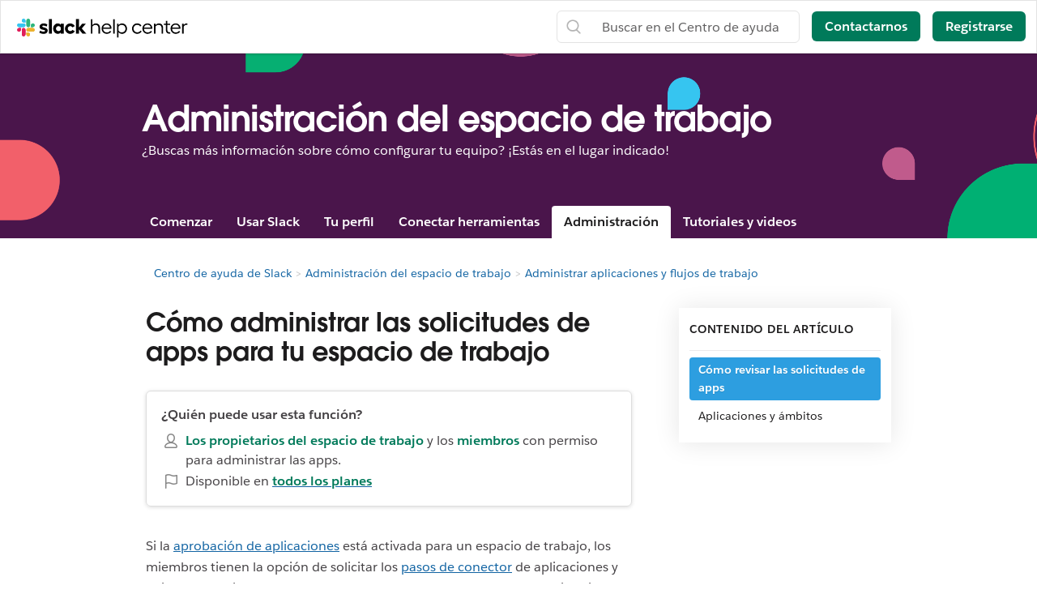

--- FILE ---
content_type: text/html; charset=utf-8
request_url: https://slack.com/intl/es-la/help/articles/360024269514-C%C3%B3mo-administrar-las-solicitudes-de-apps-para-tu-espacio-de-trabajo
body_size: 17635
content:
<!DOCTYPE html><html lang="es-419" class="slackhc" data-cdn="https://a.slack-edge.com/"><head><script type="text/human">
/*

          ++++      :::::                                   LLLLL                                          KKKKK
         ++++++    :::::::                                  LLLLL                                          KKKKK
          +++++    :::::::                                  LLLLL                                          KKKKK
                   :::::::                                  LLLLL                                          KKKKK
    ++++++++++++   :::::::   ::::            sSSSSSSSSs     LLLLL       aAAAAaa AAAAA        ccccccc       KKKKK     KKKKK
   ++++++++++++++  :::::::  ::::::         SSSSSSSSSSSSSs   LLLLL     aAAAAAAAAAAAAAA      CCCCCCCCCCCc    KKKKK    KKKKK
    ++++++++++++    :::::   :::::         SSSSSS    SSSSs   LLLLL    aAAAAAAAAAAAAAAA    cCCCCCCCCCCCCCC   KKKKK  KKKKK
                                          SSSSSs            LLLLL   aAAAAa     AAAAAA    CCCCC     cCCCc   KKKKKKKKKK
   :::::   :::::    +++++++++++++          sSSSSSSSSSs      LLLLL   aAAAA       AAAAA   CCCCC              KKKKKKKKKK
  ::::::  :::::::  +++++++++++++++               sSSSSSs    LLLLL   aAAAAa     aAAAAA   CCCCCC     cCCCc   KKKKKkKKKKK
   ::::   :::::::   +++++++++++++         SSSS     SSSSSs   LLLLL    aAAAAAAAAAAAAAAA    CCCCCcccccCCCCC   KKKKK  KKKKK
          :::::::                         SSSSSSSSSSSSSs    LLLLL     aAAAAAAAAAAAAAA     cCCCCCCCCCCCC    KKKKK    KKKKK
          :::::::  +++++                    sSSSSSSSSSs     LLLLL       aAAAAaa AAAAA       CCCCCCCCc      KKKKK     KKKKK
          :::::::  ++++++
           :::::    ++++


Thanks for taking a peek! Maybe a job is what you seek?
https://slack.com/careers

*/
</script><link rel="canonical" href="https://slack.com/intl/es-la/help/articles/360024269514-C%C3%B3mo-administrar-las-solicitudes-de-apps-para-tu-espacio-de-trabajo">

<link rel="alternate" hreflang="en-us" href="https://slack.com/help/articles/360024269514-Manage-app-requests-for-your-workspace"><link rel="alternate" hreflang="en-au" href="https://slack.com/intl/en-au/help/articles/360024269514-Manage-app-requests-for-your-workspace"><link rel="alternate" hreflang="en-gb" href="https://slack.com/intl/en-gb/help/articles/360024269514-Manage-app-requests-for-your-workspace"><link rel="alternate" hreflang="en-in" href="https://slack.com/intl/en-in/help/articles/360024269514-Manage-app-requests-for-your-workspace"><link rel="alternate" hreflang="fr-ca" href="https://slack.com/intl/fr-ca/help/articles/360024269514-Gérer-les-demandes-d’application-depuis-votre-espace-de-travail"><link rel="alternate" hreflang="fr-fr" href="https://slack.com/intl/fr-fr/help/articles/360024269514-Gérer-les-demandes-d’application-depuis-votre-espace-de-travail"><link rel="alternate" hreflang="de-de" href="https://slack.com/intl/de-de/help/articles/360024269514-App-Anfragen-für-deinen-Workspace-verwalten"><link rel="alternate" hreflang="es-es" href="https://slack.com/intl/es-es/help/articles/360024269514-Cómo-gestionar-las-solicitudes-de-aplicaciones-para-tu-espacio-de-trabajo"><link rel="alternate" hreflang="es" href="https://slack.com/intl/es-la/help/articles/360024269514-Cómo-administrar-las-solicitudes-de-apps-para-tu-espacio-de-trabajo"><link rel="alternate" hreflang="ja-jp" href="https://slack.com/intl/ja-jp/help/articles/360024269514-ワークスペースでのアプリのリクエストを管理する"><link rel="alternate" hreflang="pt-br" href="https://slack.com/intl/pt-br/help/articles/360024269514-Gerenciar-solicitações-de-apps-do-workspace"><link rel="alternate" hreflang="ko-kr" href="https://slack.com/intl/ko-kr/help/articles/360024269514-워크스페이스에서-앱-요청-관리"><link rel="alternate" hreflang="it-it" href="https://slack.com/intl/it-it/help/articles/360024269514-Gestire-le-richieste-di-app-dell’area-di-lavoro"><link rel="alternate" hreflang="zh-cn" href="https://slack.com/intl/zh-cn/help/articles/360024269514-管理工作区的应用请求"><link rel="alternate" hreflang="zh-tw" href="https://slack.com/intl/zh-tw/help/articles/360024269514-管理工作空間的應用程式請求"><link rel="alternate" hreflang="x-default" href="https://slack.com/help/articles/360024269514-Manage-app-requests-for-your-workspace"><noscript><meta http-equiv="refresh" content="0; URL=/intl/es-la/help/articles/360024269514-C%C3%B3mo-administrar-las-solicitudes-de-apps-para-tu-espacio-de-trabajo?nojsmode=1"></noscript><script type="text/javascript">var safe_hosts = ['app.optimizely.com', 'tinyspeck.dev.slack.com', 'houston-dev.tinyspeck.com', 'houston.tinyspeck.com'];

if (self !== top && safe_hosts.indexOf(top.location.host) === -1) {
	window.document.write(
		'\u003Cstyle>body * {display:none !important;}\u003C/style>\u003Ca href="#" onclick=' +
			'"top.location.href=window.location.href" style="display:block !important;padding:10px">Go to Slack.com\u003C/a>'
	);
}

(function() {
	var timer;
	if (self !== top && safe_hosts.indexOf(top.location.host) === -1) {
		timer = window.setInterval(function() {
			if (window) {
				try {
					var pageEl = document.getElementById('page');
					var clientEl = document.getElementById('client-ui');
					var sectionEls = document.querySelectorAll('nav, header, section');

					pageEl.parentNode.removeChild(pageEl);
					clientEl.parentNode.removeChild(clientEl);
					for (var i = 0; i < sectionEls.length; i++) {
						sectionEls[i].parentNode.removeChild(sectionEls[i]);
					}
					window.TS = null;
					window.TD = null;
					window.clearInterval(timer);
				} catch (e) {}
			}
		}, 200);
	}
})();</script><script>window.GA = window.GA || {};
window.GA.boot_data = window.GA.boot_data || {};
GA.boot_data.xhp = true;
GA.boot_data.version_uid = "e147fbfc2299cd416b331f7245e85343ffa8e721";
GA.boot_data.environment = "prod";
GA.boot_data.abs_root_url = "https:\/\/slack.com\/";
GA.boot_data.document_referrer = "";

GA.boot_data.anonymous_visitor = false;
GA.boot_data.beacon_timing_url = "https:\/\/slack.com\/beacon\/timing";
GA.boot_data.referral_code = "";
GA.boot_data.auth_cookie_domain = ".slack.com";

GA.boot_data.geo = {"ip":"3.142.121.220","country":"US","is_in_european_union":false,"region":"OH","city":"Columbus","zip":"43215","lat":39.9625,"lon":-83.0061,"metro":535,"country_label":"United States","region_label":"Ohio","country3":"USA","continent":"NA","isp":"Amazon.com"};
GA.boot_data.geocode = "es-la";
GA.boot_data.intl_prefix = "\/intl\/es-la";
GA.boot_data.request_uri = "\/intl\/es-la\/help\/articles\/360024269514-C%C3%B3mo-administrar-las-solicitudes-de-apps-para-tu-espacio-de-trabajo";
GA.boot_data.canonical_web_url = "https:\/\/slack.com\/intl\/es-la\/help\/articles\/360024269514-C%C3%B3mo-administrar-las-solicitudes-de-apps-para-tu-espacio-de-trabajo";
GA.boot_data.i18n_locale = "es-LA";
GA.boot_data.geo_root_url = "https:\/\/slack.com\/intl\/es-la\/";

GA.boot_data.is_usa = false;
GA.boot_data.is_spain = false;
GA.boot_data.is_germany = false;
GA.boot_data.is_france = false;
GA.boot_data.is_japan = false;
GA.boot_data.is_europe = false;

GA.boot_data.is_latam = true;
GA.boot_data.is_brazil = false;
GA.boot_data.is_india = false;
GA.boot_data.is_uk = false;

GA.boot_data.is_english = false;
GA.boot_data.is_spanish = true;
GA.boot_data.is_german = false;
GA.boot_data.is_french = false;
GA.boot_data.is_japanese = false;
GA.boot_data.is_portuguese = false;

GA.boot_data.job_board_token = "slack";
GA.boot_data.zd_locale = "en-us";
</script><meta name="facebook-domain-verification" content="chiwsajpoybn2cnqyj9w8mvrey56m0"><script type="text/javascript">
window.dataLayer = window.dataLayer || [];
function gtag(){window.dataLayer.push(arguments);}

gtag('consent', "default", {"ad_storage":"granted","ad_user_data":"granted","ad_personalization":"granted","personalization_storage":"granted","analytics_storage":"granted","functionality_storage":"granted","security_storage":"granted","wait_for_update":1000});

function loadGTM() {
	window.dataLayer.push({
		'gtm.start': Date.now(),
		'event': 'gtm.js',
		'AnalyticsActiveGroups': ",1,2,3,4,",
		'policy_ga_only': false,
	});
	var firstScript = document.getElementsByTagName('script')[0];
	var thisScript = document.createElement('script');
	thisScript.async = true;
	thisScript.src = '//www.googletagmanager.com/gtm.js?id=GTM-KH2LPK';
	firstScript.parentNode.insertBefore(thisScript, firstScript);
}


</script><script src="https://cdn.cookielaw.org/scripttemplates/otSDKStub.js" data-language="es" data-document-language="true" data-domain-script="3bcd90cf-1e32-46d7-adbd-634f66b65b7d"></script><script>window.OneTrustLoaded = true;</script><script>
window.dataLayer = window.dataLayer || [];

function afterConsentScripts() {
	window.TD.analytics.doPush();

	const bottomBannerEl = document.querySelector('.c-announcement-banner-bottom');
	if (bottomBannerEl !== null) {
		bottomBannerEl.classList.remove('c-announcement-banner-bottom-invisible');
	}
}



let initOneTrustReady = false;
let intOneTrustLoaded = false;
function OptanonWrapper() {
	
	if (!intOneTrustLoaded) {
		document.dispatchEvent(new CustomEvent('OneTrustLoaded'));
		intOneTrustLoaded = true;
	}
	window.dataLayer.push({'event': 'OneTrustReady'});
	if (!initOneTrustReady) {
		document.dispatchEvent(new CustomEvent('OneTrustReady'));
		loadGTM();
		initOneTrustReady = true;
	}

	if (!Optanon.GetDomainData().ShowAlertNotice || false) {
		afterConsentScripts();
	} else {
		document.querySelector('#onetrust-accept-btn-handler').focus()
	}
	Optanon.OnConsentChanged(function() {
		afterConsentScripts();
	});

}</script><link rel="stylesheet" href="//code.jquery.com/ui/1.11.0/themes/smoothness/jquery-ui.css"><title>Cómo administrar las solicitudes de apps para tu espacio de trabajo | Slack</title><meta name="description" content="Si la aprobación de aplicaciones está activada para un espacio de trabajo, los miembros tienen la opción de solicitar los pasos de conector de aplicaciones y flujos de trabajo que deseen usar e..."><meta property="og:type" content="website"><meta property="og:site_name" content="Slack Help Center"><meta property="og:title" content="Cómo administrar las solicitudes de apps para tu espacio de trabajo"><meta property="og:image" content="https://a.slack-edge.com/80588/marketing/img/meta/slack_hash_256.png"><meta property="og:description" content="Si la aprobación de aplicaciones está activada para un espacio de trabajo, los miembros tienen la opción de solicitar los pasos de conector de aplicaciones y flujos de trabajo que deseen usar e..."><meta property="og:url" content="https://slack.com/intl/es-la/help/articles/360024269514-C%C3%B3mo-administrar-las-solicitudes-de-apps-para-tu-espacio-de-trabajo"><meta name="twitter:site" content="@slackhq"><meta name="twitter:card" content="summary"><meta name="twitter:title" content="Cómo administrar las solicitudes de apps para tu espacio de trabajo"><meta name="twitter:description" content="Si la aprobación de aplicaciones está activada para un espacio de trabajo, los miembros tienen la opción de solicitar los pasos de conector de aplicaciones y flujos de trabajo que deseen usar e..."><meta name="twitter:image" content="https://a.slack-edge.com/80588/marketing/img/meta/slack_hash_256.png"><meta charset="utf-8"><meta name="author" content="Slack"><meta name="viewport" content="width=device-width, initial-scale=1"><meta http-equiv="X-UA-Compatible" content="IE=edge,chrome=1"><link id="favicon" rel="shortcut icon" href="https://a.slack-edge.com/e6a93c1/img/icons/favicon-32.png" sizes="16x16 32x32 48x48" type="image/png"><link href="https://a.slack-edge.com/bv1-13-br/rollup-style-helpcenter.9ce5430d945b365352e6.min.css" rel="stylesheet" type="text/css" onload="window._cdn ? _cdn.ok(this, arguments) : null" onerror="window._cdn ? _cdn.failed(this, arguments) : null" crossorigin="anonymous"><script src="https://reveal.clearbit.com/v1/companies/reveal?variable=reveal&amp;authorization=pk_7144fadb90a8fdd9c89e1395ff4171a3" referrerpolicy="origin"></script><script>
if (window.reveal && window.reveal.company) {
	var r = window.reveal;
	window.clearbit_fmt = {
		cb_traffic_type: r.type,
		cb_company_name: r.company.name,
		cb_industry_tags: r.company.tags.join(', '),
		cb_industry_sector: r.company.category.sector,
		cb_industry_group:  r.company.category.industryGroup,
		cb_industry_name: r.company.category.industry,
		cb_industry_sub: r.company.category.subIndustry,
		cb_company_city: r.company.geo.city,
		cb_company_state:r.company.geo.state,
		cb_company_country: r.company.geo.country,
		cb_alexa_us: r.company.metrics.alexaUsRank,
		cb_alexa_global: r.company.metrics.alexaGlobalRank,
		cb_size_employees: r.company.metrics.employees,
		cb_size_range: r.company.metrics.employeesRange,
		cb_size_annual_revenue: r.company.metrics.annualRevenue,
		cb_size_est_revenue: r.company.metrics.estimatedAnnualRevenue,
	}
}

window.optimizely_fmt = {
	"type": "user",
	"attributes": {
		"visitor_uid" : "fbca9f80da83af4f2f35379d27b92a2c",
		"visitor_type": "prospect",
		"is_first_visit": true,
		"traffic_type": "logged_out",	}
}
if (window.reveal && window.reveal.company) {
	window.dataLayer = window.dataLayer || [];
	window.dataLayer.push(window.clearbit_fmt);
	window.dataLayer.push({event: 'Clearbit'});
}
if (window.reveal && window.reveal.company) {
	for (var p in window.clearbit_fmt) {
		if (window.clearbit_fmt.hasOwnProperty(p)) {
			window.optimizely_fmt.attributes[p] = window.clearbit_fmt[p];
		}
	}
}window.optimizely = window.optimizely || [];
window.optimizely.push({'type':'optOut','isOptOut':false});
window.optimizely.push(window.optimizely_fmt);</script></head><body class=" t-octothorpe"><a class="c-button v--primary c-skip-link is-focusable v--white-bg" href="#main" data-clog-click data-clog-ui-element="link_skip" data-clog-ui-component="inc_skip_link">Ir al contenido principal</a><div id="announce" aria-live="polite" class="u-visually-hidden"></div><header class="header category_header header_white" style=""><div class="header_logo"><a class="logo_holder" href="https://slack.com/intl/es-la/help" data-clog-click="true" data-clog-ui-component="hc_header_nav" data-clog-ui-element="link_hc_home"><img alt="Centro de ayuda" id="logo_w" src="https://a.slack-edge.com/9b5ded/helpcenter/img/slack_help_center_monochrome_white_RGB@2x.png"><img alt="Centro de ayuda" role="presentation" id="logo_b" src="https://a.slack-edge.com/9b5ded/helpcenter/img/slack_help_center_logo.svg"></a></div><nav class="menu_nav"><a href="#" class="open_search"> </a><a href="#" data-clog-click="true" data-clog-ui-component="hc_header_nav" data-clog-ui-element="show_responsive_menu" class="open_menu">Menú</a></nav><nav class="header_nav"><div class="header_search"><form class="search" data-clog-ui-component="hc_header_nav" accept-charset="UTF-8" action="https://slack.com/intl/es-la/help/search" method="get" role="search"><div style="display:none"><input name="utf8" type="hidden" value="✓"></div><input id="query" name="query" data-clog-ui-component="hc_header_nav" title="Buscar en el Centro de ayuda" placeholder="Buscar en el Centro de ayuda" data-clog-search-type="lunr" type="text"><input name="commit" type="submit" value="Search"></form></div><a href="https://slack.com/intl/es-la/help/requests/new?aid=360024269514&amp;from_hc=1&amp;src=article" class="submit-a-request" id="submit-a-request" data-clog-hc-click data-clog-ui-component="hc_header_nav" data-clog-ui-element="btn_contact_us">Contactarnos</a><a href="https://slack.com/intl/es-la/get-started?entry_point=help_center" class="create-workspace enrich_create_workspace_cta" data-clog-click="true" data-clog-ui-component="hc_header_nav" data-clog-ui-element="btn_create_workspace">Registrarse</a></nav><i class="hidden ts_icon ts_icon_times_circle ts_icon_inherit close_search"></i></header><div class="fs_menu hidden"><a href="https://slack.com/intl/es-la/" data-clog-click="true" data-clog-ui-component="hc_mobile_nav" data-clog-ui-element="link_home"><img class="fs_logo" src="https://a.slack-edge.com/34aa8/helpcenter/img/icon_slack_white.svg" alt="Centro de ayuda"></a><a href="#" data-clog-click="true" data-clog-ui-component="hc_header_nav" data-clog-ui-element="close_responsive_menu" class="close_menu" aria-label="cerrar"><i class="ts_icon ts_icon_times ts_icon_inherit"></i></a><ul><li><a href="https://slack.com/intl/es-la/get-started?entry_point=help_center" class="enrich_create_workspace_cta" data-clog-click="true" data-clog-ui-component="hc_mobile_nav" data-clog-ui-element="btn_create_workspace">Registrarse</a></li><li><a href="https://slack.com/intl/es-la/help/categories/360000049043" data-clog-click="true" data-clog-ui-component="hc_mobile_nav" data-clog-ui-element="link_getting_started">Comenzar</a></li><li><a href="https://slack.com/intl/es-la/help/categories/200111606" data-clog-click="true" data-clog-ui-component="hc_mobile_nav" data-clog-ui-element="link_using_slack">Utilizar Slack</a></li><li><a href="https://slack.com/intl/es-la/help/categories/200122103" data-clog-click="true" data-clog-ui-component="hc_mobile_nav" data-clog-ui-element="link_team_administration">Administración del espacio</a></li><li><a href="https://slack-status.com/" data-clog-click="true" data-clog-ui-component="hc_mobile_nav" data-clog-ui-element="link_status">Estado de Slack</a></li></ul><a href="https://slack.com/intl/es-la/help/requests/new?aid=360024269514&amp;from_hc=1&amp;src=article" class="get_help" id="get_help" data-clog-hc-click data-clog-ui-component="hc_mobile_nav" data-clog-ui-element="btn_contact_us">Contactarnos</a></div><main id="main" role="main"><section class="banner"><div class="banner_container"><h1 class="banner_title">Administración del espacio de trabajo</h1><p class="banner_desc">¿Buscas más información sobre cómo configurar tu equipo? ¡Estás en el lugar indicado!</p></div><div class="section_menu" id="global_menu"><ul><li><a href="https://slack.com/intl/es-la/help/categories/360000049043">Comenzar</a><ul><li><a href="https://slack.com/intl/es-la/help/sections/360000110083">Introducción a Slack</a></li><li><a href="https://slack.com/intl/es-la/help/sections/360000111046">Primeros pasos para administradores</a></li><li><a href="https://slack.com/intl/es-la/help/sections/360000111026">Primeros pasos para usuarios</a></li><li><a href="https://slack.com/intl/es-la/help/sections/360000111066">Roles y permisos</a></li></ul></li><li><a href="https://slack.com/intl/es-la/help/categories/200111606">Usar Slack</a><ul><li><a href="https://slack.com/intl/es-la/help/sections/360000110143">Canales</a></li><li><a href="https://slack.com/intl/es-la/help/sections/1500000005182">Mensajes directos</a></li><li><a href="https://slack.com/intl/es-la/help/sections/1500002198082">Formato y estilo de los mensajes</a></li><li><a href="https://slack.com/intl/es-la/help/sections/360000111086">Funciones y herramientas de mensajes</a></li><li><a href="https://slack.com/intl/es-la/help/sections/360000111106">Audio y video</a></li><li><a href="https://slack.com/intl/es-la/help/sections/360000110163">Compartir archivos y conversaciones</a></li><li><a href="https://slack.com/intl/es-la/help/sections/360000110183">Buscar en Slack</a></li><li><a href="https://slack.com/intl/es-la/help/sections/360000779752">Accesos directos del teclado y accesibilidad</a></li></ul></li><li><a href="https://slack.com/intl/es-la/help/categories/360000047906">Tu perfil</a><ul><li><a href="https://slack.com/intl/es-la/help/sections/360000110223">Administrar la cuenta</a></li><li><a href="https://slack.com/intl/es-la/help/sections/360000110243">Configurar las notificaciones</a></li><li><a href="https://slack.com/intl/es-la/help/sections/360000111166">Cambiar los ajustes y las preferencias</a></li><li><a href="https://slack.com/intl/es-la/help/sections/360000111146">Ver consejos de resolución de problemas</a></li></ul></li><li><a href="https://slack.com/intl/es-la/help/categories/360000047926">Conectar herramientas</a><ul><li><a href="https://slack.com/intl/es-la/help/sections/360000111186">Conectar herramientas del Directorio de aplicaciones de Slack</a></li><li><a href="https://slack.com/intl/es-la/help/sections/360000111206">Automatizar las tareas con el Generador de flujos de trabajo</a></li><li><a href="https://slack.com/intl/es-la/help/sections/360000110263">Explorar aplicaciones en el Directorio de aplicaciones de Slack</a></li><li><a href="https://slack.com/intl/es-la/help/sections/360000111226">Crear aplicaciones personalizadas</a></li></ul></li><li><a href="https://slack.com/intl/es-la/help/categories/200122103">Administración</a><ul><li><a href="https://slack.com/intl/es-la/help/sections/360000110303">Administrar miembros</a></li><li><a href="https://slack.com/intl/es-la/help/sections/1500000019342">Administrar canales</a></li><li><a href="https://slack.com/intl/es-la/help/sections/360000111266">Administrar la facturación, los pagos y los planes</a></li><li><a href="https://slack.com/intl/es-la/help/sections/360000110283">Ajustes y permisos del espacio de trabajo</a></li><li><a href="https://slack.com/intl/es-la/help/sections/360000777951">Personalización del espacio de trabajo</a></li><li><a href="https://slack.com/intl/es-la/help/sections/1500000019001">Ajustes y permisos de Enterprise Grid</a></li><li><a href="https://slack.com/intl/es-la/help/sections/360011048274">Administrar aplicaciones y flujos de trabajo</a></li><li><a href="https://slack.com/intl/es-la/help/sections/360000110323">Configurar el acceso y la seguridad</a></li><li><a href="https://slack.com/intl/es-la/help/sections/360000110343">Datos y análisis de datos de Slack</a></li></ul></li><li><a href="https://slack.com/intl/es-la/help/categories/360000049063">Tutoriales y videos</a><ul><li><a href="https://slack.com/intl/es-la/help/sections/360012152193">Tutoriales</a></li><li><a href="https://slack.com/intl/es-la/help/sections/360000110363">
											Videos
</a></li><li><a href="https://slack.com/intl/es-la/help/sections/4412760408723">Descubrir más</a></li></ul></li></ul></div></section><div class="hidden" id="next_prev"><option value="next">Siguiente</option><option value="prev">Anterior</option></div><div class="hidden" id="highlighting_words"><option value="highlighting">Acciones,actividad,registros de acceso,accesibilidadagregar,agregar una aplicación,Agregar miembros,Agregar a Slack,administradores,todas las contraseñas,análisis,android,anuncio,anuncios,Directorio de aplicaciones,ícono de la aplicación,Apple Watch,aprobar aplicaciones,archivar,Asana,Atlassian,Aplicaciones de automatización,alerta,información de facturación,facturación,Bitbucket,usuario bot,box,explorar,llamadas,Llamadas:,cancelar,cambios,canales,canales al instante,administración de canales,notificación de canales,sugerencias de canales,reclamar dominios,cerrar,cultura de la empresa,exportaciones de cumplimiento,redactar,computadoras,conversaciones,convertir,conectar,cuentas conectadas,conexión,conectar,copiar mensajes,crear,personalización,personalizar,SAML personalizado,personalizado,equipos de atención al cliente,exportaciones de datos,seguridad de los datos,desactivar,canales predeterminados,eliminar,eliminación,implementar slack,computadora,mensajes directos,directorio,desactivar,descubrir y unirse,Discovery API,nombre de Slack,mensajes directos,No molestar,dominio,dominios,bajar de plan,dropbox,cuentas duplicadas,editar,edición,educación,dirección de correo electrónico,correo electrónico,emoji,emoticonos,Enterprise Grid,Administración de movilidad empresarial,ejecutivos,exportar,pagos rechazados,Facturación justa,preguntas frecuentes,encontrar,formato,aplicar formato,marco para aplicaciones,pruebas gratuitas,general,primeros pasos,giphy,integración con github,organización github,github,glosario,google apps,google calendar,google drive,invitados,destacados,hipchat,recursos humanos,IFTTT,importar,WebHooks entrantes,integraciones,ios,invitar,equipos de TI,Jira,unirse,mantenerse al día,distribución del teclado,atajos de teclado,Acceso a Llaveros,notificaciones de palabras clave,idioma,idiomas,abandonar,vista previa de los enlaces,cargar,límites,enlaces,linux,mac,administrar un espacio de trabajo,administrar aplicaciones,administrar miembros,marketing,mención,combinar,acciones de mensaje,se muestran los mensaje,visualización de mensajes,productos de microsoft,móvil,push para celular,mover canales,mover espacios de trabajo,múltiplessilenciar,nombre,nombres,distracciones,organizaciones sin fines de lucro,notificar,OneDrive,incorporación,propietarios,contraseña,pago,pagos,permisos,teléfonos,colocar un pinplan,planes,plan plus,encuestas,propiedad principal,políticas de privacidad,priorizar tareas,privado,canal privado,notas y archivos privados,administración de proyectos,canal público,finalidad,Conmutador,cita,reactivar,leer,contratación,información del recomendante,recordatorio,quitar,cambiar nombre,conservación,Solicitar un nuevo espacio de trabajo,rol,roles,RSS,ventas,Salesforce,SAML,SCIM,aprovisionamiento de SCIM,lector de pantalla,buscar,enviar,duración de la sesión,compartir mensajes,compartir,canal compartido,canales compartidos,barra lateral,iniciar sesión,cerrar sesión,modo de registro,inicio de sesión único,Día de Slack,Slack para Equipos,notificaciones de Slack,guardar notas y archivos,Acuerdos de nivel de servicio,ServiceNow,registrarse,estado de slack,slackbot,comandos de barra diagonal,fragmento,posponer,desarrolladores de software,agregar a favoritos,estadísticas,Stride,sincronizar,tabletas,impuestos,hilos,zona horaria,consejos,listas de tareas pendientes,tema,canales de priorización,Términos de servicio,Trello,resolución de problemas,problemas de recepción,paseo,twitter,autenticación de dos factores,mensajes sin leer,actualizaciones,cambiar a plan superior,subir,nombre de usuario,grupos de usuarios,URL,vacaciones,proveedor de servicios y pagos,video,llamada de voz,voz,qué es,lo que es importante,crear una lista blanca,windows phone,windows,trabajar en,aplicaciones del espacio de trabajo,solicitudes de creación de espacios de trabajo,descubrimiento de espacios de trabajo,ajustes del espacio de trabajo,wunderlist,tus acciones,Zapier,zoom,funciones,#general,Almacenamiento de archivos,notas,modo oscuro,estilo,Generador de flujos de trabajo,Voz,video,pantalla compartida,flujos de trabajo,Calendario de Outlook,Miembros invitados,Transferir propiedad,Lista blanca,Administración de claves Enterprise,Seguridad de la capa de transporte,Autenticación reforzada de cliente,CSV,archivo de texto,horas laborales,</option></div><div class="hidden" id="search_meta"><option value="search_for">Buscar "[term]"</option><option value="see_n_results">Ver [n] resultados más →</option></div><div class="loc_banner_container"></div><div class="article_page"><div class="article_container"><div class="article_spacer"></div><div class="article_breadcrumbs"><div class="article_breadcrumbs_container"><ol class="breadcrumbs"><li title="Centro de ayuda de Slack"><a href="https://slack.com/intl/es-la/help">Centro de ayuda de Slack</a></li><li title="Administración del espacio de trabajo"><a href="https://slack.com/intl/es-la/help/categories/200122103-Administración-del-espacio-de-trabajo">Administración del espacio de trabajo</a></li><li title="Administrar aplicaciones y flujos de trabajo"><a href="https://slack.com/intl/es-la/section">Administrar aplicaciones y flujos de trabajo</a></li><span class="article_breadcrumb_title">Cómo administrar las solicitudes de apps para tu espacio de trabajo</span></ol></div></div><div class="content_col"><div><h1 class="article_title">Cómo administrar las solicitudes de apps para tu espacio de trabajo</h1><div class="article_body"><p>Si la <a href="https://slack.com/help/articles/222386767-Administrar-la-aprobación-de-aplicaciones-para-tu-espacio-de-trabajo" rel="noopener" target="_blank">aprobación de aplicaciones</a> está activada para un espacio de trabajo, los miembros tienen la opción de solicitar los <a href="https://slack.com/help/articles/20155812595219-Conectores-de-Slack-para-el-Generador-de-flujos-de-trabajo" rel="noopener noreferrer" target="_blank">pasos de conector</a> de aplicaciones y flujos de trabajo que deseen usar en Slack. Por defecto, solo los propietarios del espacio de trabajo pueden revisar las solicitudes de apps, pero también pueden permitir que otros miembros lo hagan <a href="https://slack.com/help/articles/222386767-Administrar-la-aprobación-de-aplicaciones-para-tu-espacio-de-trabajo#appoint-app-managers" rel="noopener" target="_blank">designándolos administradores de apps</a>.</p>
<p class="tip"><strong>Consejo:</strong> Los propietarios del espacio de trabajo pueden usar <a href="https://slack.com/help/articles/9487088123411-Configurar-automaciones-para-la-aprobación-de-aplicaciones" rel="noopener" target="_blank">automatizaciones de aprobación de aplicaciones</a> para aprobar solicitudes de aplicaciones en función de una serie de condiciones predeterminadas.</p>
<h3 id="h_01HSVHR0MP5TRM47JK6J3SKJFY">
<strong>Qué esperar</strong>
</h3>
<ul>
<li>Las solicitudes de apps se envían a todos los propietarios del espacio de trabajo y administradores de apps. En función de los ajustes de un espacio de trabajo, las solicitudes se pueden enviar a través de mensajes directos de Slackbot o redirigirse a un canal.</li>
<li>Los propietarios del espacio de trabajo y los administradores de la app pueden aprobar las apps para que todos los miembros de un espacio de trabajo las usen, o bien restringirlas.</li>
<li>Es posible que los miembros necesiten solicitar apps que ya estén instaladas en un espacio de trabajo si el desarrollador de la app cambia los ámbitos de la misma.</li>
</ul>
<h2 class="anchor" id="h_01HSVHR0MQJ5C6353R2VGDYKAF">
<strong><br>Cómo revisar las solicitudes de apps</strong>
</h2>
<p>Las solicitudes de apps incluirán el nombre de la app, el solicitante, una lista de <a href="https://slack.com/help/articles/115003461503-Cómo-entender-los-permisos-de-las-aplicaciones" rel="noopener" target="_blank">permisos (o ámbitos)</a> a los que la app tiene acceso en Slack si su uso está aprobado y comentarios adicionales en caso de haberlos. Para revisar las solicitudes, sigue los pasos que te indicamos a continuación:</p>
<div class="boxed enclosed">
<ol>
<li>Cuando recibas una solicitud, abre tu mensaje directo con Slackbot o el canal al que se envían las solicitudes.</li>
<li>Revisa la solicitud. Selecciona <strong>Aprobar para el espacio de trabajo</strong> o <strong>Restringir para el espacio de trabajo</strong>. Si eliges <strong>Restringir para el espacio de trabajo</strong>, evitará que todos los miembros soliciten o instalen la app. </li>
</ol>
<p class="wysiwyg-text-align-center">
<img alt="Mensaje directo de Slackbot con una solicitud de una aplicación que incluye los detalles de la aplicación y los botones para aprobarla o restringirla en tu espacio de trabajo" height="300" src="https://slack.zendesk.com/hc/article_attachments/32816142488339" width="499">
</p>
<p>Cuando el estado de una solicitud cambie, Slack actualizará el mensaje de la solicitud original para reflejar la acción y que la vean todos los administradores de la aplicación.</p>
<p class="tip"><strong>Consejo:</strong> Los propietarios de espacios de trabajo y los administradores de aplicaciones también pueden aprobar, restringir o cancelar las solicitudes pendientes desde la pestaña <strong>Solicitudes de instalación</strong> en la <a href="https://app.slack.com/apps-manage" rel="noopener" target="_blank">página de Aplicaciones</a> de Slack Marketplace.</p>
</div>
<h2 class="anchor" id="h_01HSVHR0MQQ8NDCFKXWJHB44VQ">
<strong><br>Aplicaciones y ámbitos</strong>
</h2>
<p>Los ámbitos son un <a href="https://slack.com/help/articles/115003461503-Cómo-entender-los-permisos-de-las-aplicaciones" rel="noopener" target="_blank">conjunto de permisos</a> que rigen lo que una app puede hacer y a lo que puede tener acceso cuando se instala en un espacio de trabajo de Slack.</p>
<p>Si el desarrollador de una aplicación cambia los ámbitos de una aplicación después de que se haya instalado en tu espacio de trabajo, es posible que los miembros necesiten solicitar la aplicación de nuevo para que alguien con el permiso correspondiente pueda revisar los nuevos ámbitos. Si el administrador de una app restringe los ámbitos nuevos de una app, los miembros pueden seguir usando la versión existente de la app, pero no pueden instalar ni usar la versión actualizada.</p>
<p class="note"><strong>Nota:</strong> En una organización Enterprise, las <a href="https://slack.com/help/articles/360000281563-Administrar-aplicaciones-en-una-organización-Enterprise#manage-app-requests" rel="undefined" target="_self">solicitudes de aplicaciones de la organización</a> para aplicaciones con cambios de ámbitos se enviarán a los propietarios y administradores de la organización mediante un mensaje directo de Slackbot.</p>
<div class="boxed roles">

<strong>¿Quién puede usar esta función?</strong>

<ul>
<li class="ts_icon ts_icon_user">
<strong>Los propietarios del espacio de trabajo </strong>y los <strong>miembros</strong> con permiso para administrar las apps.</li>
<li class="ts_icon ts_icon_flag">Disponible en <a href="https://slack.com/pricing" target="_self"><strong>todos los planes</strong></a>
</li>
</ul>
</div></div></div><div class="article_footer"><div class="article-vote"><div class="vote-thanks"><p><b><i class="ts_icon ts_icon_happy_smile"></i> ¡Genial!</b></p><p>¡Muchísimas gracias por tus comentarios!</p><p>Si quieres que un miembro de nuestro equipo de Asistencia se ponga en contacto contigo, por favor escríbenos a <a href="mailto:feedback@slack.com">feedback@slack.com</a>.</p></div><div class="feedback-thanks"><p><b><i class="ts_icon ts_icon_check_circle_o_large"></i>¡Entendido!</b></p><p>Si quieres que un miembro de nuestro equipo de Asistencia se ponga en contacto contigo, por favor escríbenos a <a href="mailto:feedback@slack.com">feedback@slack.com</a>.</p></div><div class="article-vote-controls"><form id="voteForm" action="#" method="get" accept-charset="UTF-8"><input type="hidden" name="article_id" value="360024269514"><span class="article-vote-question" data-guide="Was this guide helpful?" data-video="Was this video helpful?">¿Te pareció útil este artículo?</span><a id="up" role="button" rel="nofollow" class="article-vote-up" title="¡Sí, gracias!"><span class="article-button-text">¡Sí, gracias!</span></a><a id="down" role="button" rel="nofollow" class="article-vote-down" title="No mucho"><span class="article-button-text">No mucho</span></a></form></div><div class="article-feedback-form"><form id="feedbackForm" action="#" method="get" accept-charset="UTF-8"><input type="hidden" name="article_id" value="360024269514"><div class="article-feedback-drive vote_feedback_drivers"><span class="article-vote-question" data-guide="Was this guide helpful?" data-video="Was this video helpful?">Lo sentimos. ¿Qué te pareció menos útil?</span><label for="feedback_drive-1"><input type="radio" name="vote_feedback_drivers" id="feedback_drive-1" value="helpfulness"><span>Este artículo no respondió mis preguntas o no resolvió mi problema</span></label><label for="feedback_drive-2"><input type="radio" name="vote_feedback_drivers" id="feedback_drive-2" value="readability"><span>Este artículo me pareció confuso o difícil de leer</span></label><label for="feedback_drive-3"><input type="radio" name="vote_feedback_drivers" id="feedback_drive-3" value="product"><span>No me gusta la función</span></label><label for="feedback_drive-4"><input type="radio" name="vote_feedback_drivers" id="feedback_drive-4" value="other"><span>Otro</span></label></div><textarea id="feedback_up" maxlength="600" rows="4" class="vote_feedback_up" name="vote_feedback_up" placeholder="¿Qué te gustó de este artículo?"></textarea><textarea id="feedback_down" maxlength="600" rows="4" class="vote_feedback_down" name="vote_feedback_down" placeholder="¿Hay algo más que quieras compartir?"></textarea><div id="char_num"><span>0</span>/600</div><script type="text/javascript">var grecaptchaWidgetId = '';
var isRecaptchaEnterpriseMigrationEnabled = true;
window.onload = function() {
// wait until grecaptcha is defined
if (typeof grecaptcha !== "undefined") {
	grecaptcha.enterprise.ready(function () {
		grecaptchaWidgetId = grecaptcha.enterprise.render('slack_captcha', {
			'sitekey': "6LcRpcIrAAAAAFAe8rv1DygnSMeBZNtDL8rhu2Ze"
		});
	});
}
};</script><script src="https://www.google.com/recaptcha/enterprise.js?render=explicit" async defer></script><div style="text-align:center"><div style="display:inline-block" id="slack_captcha"></div></div><a id="sendFeedback" role="button" rel="nofollow" title="Enviar comentario sobre el artículo" class="article-send-feedback"><span class="article-button-text">Enviar comentario sobre el artículo</span></a></form><p class="get-support">Si quieres que un miembro de nuestro equipo de Asistencia se ponga en contacto contigo, por favor escríbenos a <a href="mailto:feedback@slack.com">feedback@slack.com</a>.</p></div><p class="vote-err"><i class="ts_icon ts_icon_warning"></i>¡Uy! Estamos teniendo dificultades. Por favor, inténtalo de nuevo más tarde.</p></div></div></div><div class="category_list" id="nav_holder"><div class="nav_scroll hidden"><div class="section_list_container"><p class="c-type-eyebrow">CONTENIDO DEL ARTÍCULO</p><ul class="section-list" id="nav_list"></ul></div><ul class="section-list" id="cat_list"></ul></div></div></div></div></main><footer class="c-nav c-nav--expanded-footer o-content-container"><div class="c-nav--expanded-footer__supermenu"><div class="c-locale-new-overlay" id="new_locale_overlay"><div class="c-locale-new-menu" role="dialog" aria-label="Cambiar región"><button id="btn_close_locale" data-clog-manual role="button" class="c-locale-new-menu__close" data-clog-click aria-label="Cerrar"><svg width="18" height="18" xmlns="http://www.w3.org/2000/svg" viewBox="-255 347 100 100" aria-hidden="true"><path d="M-160.4 434.2l-37.2-37.2 37.1-37.1-7-7-37.1 37.1-37.1-37.1-7 7 37.1 37.1-37.2 37.2 7.1 7 37.1-37.2 37.2 37.2"></path></svg></button><div id="new_locale_overlay_contents" class="c-locale-new-menu__contents"><p class="c-feature-grid__item__title">Cambiar región</p><p class="c-locale-new-menu__info">Al seleccionar otra región, se cambiarán el idioma y el contenido de slack.com.</p><div class="c-locale-new-menu__cols"><div class="c-locale-new-menu__col"><p class="c-locale-new-menu__continent">América</p><a class="c-locale-new-menu__locale is-selected" href="https://slack.com/intl/es-la/help/articles/360024269514-C%C3%B3mo-administrar-las-solicitudes-de-apps-para-tu-espacio-de-trabajo" data-locale="es-LA" data-clog-manual data-geocode="es-la">Latinoamérica (español)</a><a class="c-locale-new-menu__locale " href="https://slack.com/intl/pt-br/help/articles/360024269514-Gerenciar-solicitações-de-apps-do-workspace" data-locale="pt-BR" data-clog-manual data-geocode="pt-br">Brasil (português)</a><a class="c-locale-new-menu__locale " href="https://slack.com/help/articles/360024269514-Manage-app-requests-for-your-workspace" data-locale="en-US" data-clog-manual data-geocode="en-us">United States (English)</a></div><div class="c-locale-new-menu__col"><p class="c-locale-new-menu__continent">Europa</p><a class="c-locale-new-menu__locale " href="https://slack.com/intl/de-de/help/articles/360024269514-App-Anfragen-für-deinen-Workspace-verwalten" data-locale="de-DE" data-clog-manual data-geocode="de-de">Deutschland (Deutsch)</a><a class="c-locale-new-menu__locale " href="https://slack.com/intl/es-es/help/articles/360024269514-Cómo-gestionar-las-solicitudes-de-aplicaciones-para-tu-espacio-de-trabajo" data-locale="es-ES" data-clog-manual data-geocode="es-es">España (español)</a><a class="c-locale-new-menu__locale " href="https://slack.com/intl/fr-fr/help/articles/360024269514-Gérer-les-demandes-d’application-depuis-votre-espace-de-travail" data-locale="fr-FR" data-clog-manual data-geocode="fr-fr">France (français)</a><a class="c-locale-new-menu__locale " href="https://slack.com/intl/it-it/help/articles/360024269514-Gestire-le-richieste-di-app-dell’area-di-lavoro" data-locale="it-IT" data-clog-manual data-geocode="it-it">Italia (italiano)</a><a class="c-locale-new-menu__locale " href="https://slack.com/intl/en-gb/help/articles/360024269514-Manage-app-requests-for-your-workspace" data-locale="en-GB" data-clog-manual data-geocode="en-gb">United Kingdom (English)</a></div><div class="c-locale-new-menu__col"><p class="c-locale-new-menu__continent">Asia-Pacífico</p><a class="c-locale-new-menu__locale " href="https://slack.com/intl/zh-cn/help/articles/360024269514-管理工作区的应用请求" data-locale="zh-CN" data-clog-manual data-geocode="zh-cn">简体中文</a><a class="c-locale-new-menu__locale " href="https://slack.com/intl/zh-tw/help/articles/360024269514-管理工作空間的應用程式請求" data-locale="zh-TW" data-clog-manual data-geocode="zh-tw">繁體中文</a><a class="c-locale-new-menu__locale " href="https://slack.com/intl/en-in/help/articles/360024269514-Manage-app-requests-for-your-workspace" data-locale="en-GB" data-clog-manual data-geocode="en-in">India (English)</a><a class="c-locale-new-menu__locale " href="https://slack.com/intl/ja-jp/help/articles/360024269514-ワークスペースでのアプリのリクエストを管理する" data-locale="ja-JP" data-clog-manual data-geocode="ja-jp">日本 (日本語)</a><a class="c-locale-new-menu__locale " href="https://slack.com/intl/ko-kr/help/articles/360024269514-워크스페이스에서-앱-요청-관리" data-locale="ko-KR" data-clog-manual data-geocode="ko-kr">대한민국 (한국어)</a></div></div></div></div></div><a id="new_locale_switcher" class="c-locale-new-switcher " href="#" data-locale="en-US" role="button" aria-haspopup="true" data-clog-click data-clog-ui-component="inc_footer_nav" data-clog-ui-element="link_locale_picker" data-qa="locale-switcher"><svg class="c-locale-new-switcher__globe" width="18" height="18" viewBox="0 0 100 100"><path d="M50.008 5.874c-11.308 0-22.613 4.3-31.219 12.906-17.211 17.211-17.211 45.226 0 62.438 17.211 17.21 45.195 17.21 62.406 0 17.212-17.212 17.243-45.227.032-62.438-8.606-8.606-19.912-12.906-31.22-12.906zm-3.125 6.125h.125v34.969H28.914c.58-10.29 4.095-20.385 10.594-28.157 2.27-2.715 4.757-4.983 7.375-6.812zm6.125 0h.062a38 38 0 0 1 7.407 6.812c6.498 7.772 10.014 17.866 10.593 28.157H53.008v-34.97zm-18.094 2.937c-7.508 8.978-11.557 20.412-12.156 32.032H11.977c.687-8.725 4.343-17.25 11.03-23.938a38.166 38.166 0 0 1 11.907-8.094zm30.219.062a38.176 38.176 0 0 1 11.812 8.063c6.685 6.685 10.369 15.19 11.063 23.906H77.227c-.598-11.59-4.623-23-12.094-31.969zm-53.156 37.97h10.78c.59 11.638 4.638 23.07 12.157 32.062a38.133 38.133 0 0 1-11.875-8.063c-6.7-6.7-10.376-15.258-11.062-24zm16.937 0h18.094V88.03h-.063c-2.644-1.838-5.146-4.135-7.437-6.875-6.512-7.787-10.025-17.876-10.594-28.188zm24.094 0H71.07c-.568 10.31-4.082 20.4-10.593 28.187-2.298 2.747-4.817 5.034-7.47 6.875V52.967zm24.219 0h10.812c-.679 8.741-4.39 17.295-11.094 24A38.07 38.07 0 0 1 65.04 85.06c.01-.011.022-.02.031-.031 7.52-8.992 11.568-20.424 12.157-32.063z"></path></svg><span>Cambiar región</span></a><ul class="c-nav__social_list"><li class="listitem-social"><a data-clog-click data-clog-ui-component="inc_footer_exp_nav" data-clog-ui-element="link_social_linkedin_exp_nav" aria-label="LinkedIn" title="LinkedIn" target="_blank" rel="noopener" href="https://www.linkedin.com/company/tiny-spec-inc/" data-qa="linkedin"><svg width="18" height="18" version="1" viewBox="0 0 18 18" xmlns="http://www.w3.org/2000/svg"><path d="M1.84613 3.69226C2.86519 3.69226 3.69226 2.86519 3.69226 1.84613C3.69226 0.827067 2.86519 0 1.84613 0C0.827067 0 0 0.827067 0 1.84613C0 2.86519 0.827067 3.69226 1.84613 3.69226ZM0 16V4.92317H3.69226V16H0ZM6.15441 4.92317H9.55991V6.66838H9.60916C10.0829 5.81794 11.2423 4.92317 12.9716 4.92317C16.5666 4.92317 17.2312 7.16068 17.2312 10.0714V16H13.6804V10.7446C13.6804 9.49173 13.6546 7.87821 11.8343 7.87821C9.98578 7.87821 9.70267 9.24311 9.70267 10.6536V16H6.15441V4.92317Z" fill="black"></path></svg></a></li><li class="listitem-social"><a data-clog-click data-clog-ui-component="inc_footer_exp_nav" data-clog-ui-element="link_social_instagram_exp_nav" aria-label="Instagram" title="Instagram" target="_blank" rel="noopener" href="https://www.instagram.com/slackhq/" data-qa="instagram"><svg width="18" height="18" version="1" viewBox="0 0 18 18" xmlns="http://www.w3.org/2000/svg"><path d="M9.27777 2.03122C11.5465 2.03122 11.8167 2.03959 12.7132 2.08142C15.0166 2.18661 16.0924 3.27915 16.1975 5.56581C16.2382 6.46231 16.2454 6.73126 16.2454 9C16.2454 11.2711 16.2382 11.5389 16.1975 12.4354C16.0924 14.7185 15.0189 15.8146 12.7132 15.9198C11.8167 15.9604 11.5489 15.9688 9.27777 15.9688C7.00784 15.9688 6.73889 15.9604 5.84239 15.9198C3.53301 15.8134 2.46319 14.7161 2.358 12.4342C2.31736 11.5377 2.30899 11.2699 2.30899 9C2.30899 6.73007 2.31855 6.46112 2.358 5.56462C2.46438 3.27915 3.5366 2.18542 5.84239 2.08023C6.73889 2.03959 7.00784 2.03122 9.27777 2.03122ZM9.27777 0.5C6.96959 0.5 6.68032 0.509563 5.77306 0.550204C2.68671 0.692448 0.970219 2.40536 0.82917 5.49529C0.787334 6.40255 0.777771 6.69062 0.777771 9C0.777771 11.3082 0.787334 11.5975 0.827975 12.5047C0.970219 15.5911 2.68313 17.3076 5.77306 17.4486C6.68032 17.4904 6.96839 17.5 9.27777 17.5C11.586 17.5 11.8752 17.4904 12.7825 17.4486C15.8664 17.3076 17.5865 15.5946 17.7264 12.5047C17.7682 11.5975 17.7778 11.3082 17.7778 9C17.7778 6.69062 17.7682 6.40255 17.7264 5.49529C17.5877 2.41134 15.8736 0.692448 12.7825 0.551399C11.8752 0.509563 11.586 0.5 9.27777 0.5ZM9.27777 4.63585C8.69851 4.62626 8.12313 4.73207 7.58517 4.94712C7.04722 5.16217 6.55745 5.48214 6.14441 5.8884C5.73138 6.29465 5.40334 6.77906 5.17943 7.31338C4.95551 7.8477 4.84019 8.42125 4.84019 9.0006C4.84019 9.57994 4.95551 10.1535 5.17943 10.6878C5.40334 11.2221 5.73138 11.7065 6.14441 12.1128C6.55745 12.5191 7.04722 12.839 7.58517 13.0541C8.12313 13.2691 8.69851 13.3749 9.27777 13.3654C10.4355 13.3654 11.5459 12.9054 12.3645 12.0868C13.1832 11.2681 13.6431 10.1578 13.6431 9C13.6431 7.84224 13.1832 6.73189 12.3645 5.91323C11.5459 5.09457 10.4355 4.63585 9.27777 4.63585ZM9.27777 11.8329C8.52643 11.8329 7.80586 11.5345 7.27458 11.0032C6.74331 10.4719 6.44484 9.75134 6.44484 9C6.44484 8.24866 6.74331 7.52809 7.27458 6.99681C7.80586 6.46553 8.52643 6.16707 9.27777 6.16707C10.0291 6.16707 10.7497 6.46553 11.281 6.99681C11.8122 7.52809 12.1107 8.24866 12.1107 9C12.1107 9.75134 11.8122 10.4719 11.281 11.0032C10.7497 11.5345 10.0291 11.8329 9.27777 11.8329ZM13.8152 3.44171C13.5445 3.44171 13.2849 3.54926 13.0934 3.7407C12.902 3.93214 12.7944 4.19179 12.7944 4.46252C12.7944 4.73326 12.902 4.99291 13.0934 5.18435C13.2849 5.37579 13.5445 5.48334 13.8152 5.48334C14.0798 5.47428 14.3305 5.36283 14.5144 5.17249C14.6983 4.98215 14.8011 4.72781 14.8011 4.46312C14.8011 4.19843 14.6983 3.94409 14.5144 3.75375C14.3305 3.56341 14.0798 3.45196 13.8152 3.44291V3.44171Z" fill="#1D1C1D"></path></svg></a></li><li class="listitem-social"><a data-clog-click data-clog-ui-component="inc_footer_exp_nav" data-clog-ui-element="link_social_facebook_exp_nav" target="_blank" rel="noopener" aria-label="Facebook" title="Facebook" href="https://facebook.com/slackhq" data-qa="facebook"><svg width="18" height="18" version="1" viewBox="0 0 19 18" xmlns="http://www.w3.org/2000/svg"><path d="m18.7778 9c0-4.97052-4.0295-9-9.00003-9-4.97052 0-8.999999 4.02948-8.999999 9 0 4.2206 2.905919 7.7623 6.825959 8.735v-5.9846h-1.8558v-2.7504h1.8558v-1.18512c0-3.06324 1.38636-4.48308 4.39377-4.48308.5703 0 1.5542.11196 1.9566.22356v2.493c-.2124-.02232-.5814-.03348-1.0396-.03348-1.4757 0-2.0459.55908-2.0459 2.0124v.97272h2.9397l-.505 2.7504h-2.4347v6.1837c4.4564-.5382 7.9095-4.3326 7.9095-8.9341z" fill="#1d1c1d"></path></svg></a></li><li class="listitem-social"><a data-clog-click data-clog-ui-component="inc_footer_exp_nav" data-clog-ui-element="link_social_x_exp_nav" aria-label="X" title="X" target="_blank" rel="noopener" href="https://twitter.com/slackhq" data-qa="x"><svg width="18" height="18" version="1" viewBox="0 0 18 18" xmlns="http://www.w3.org/2000/svg"><path d="M9.70481 6.85148L15.2889 0.5H13.9656L9.11698 6.0149L5.24437 0.5H0.777771L6.63392 8.8395L0.777771 15.5H2.1011L7.22141 9.67608L11.3112 15.5H15.7778L9.70448 6.85148H9.70481ZM7.89233 8.91297L7.29898 8.08255L2.57791 1.47476H4.61046L8.42042 6.80746L9.01377 7.63788L13.9663 14.5696H11.9337L7.89233 8.91329V8.91297Z" fill="#1D1C1D"></path></svg></a></li><li class="listitem-social"><a data-clog-click data-clog-ui-component="inc_footer_exp_nav" data-clog-ui-element="link_social_youtube_exp_nav" aria-label="YouTube" title="YouTube" target="_blank" rel="noopener" href="https://www.youtube.com/channel/UCY3YECgeBcLCzIrFLP4gblw" data-qa="youtube"><svg version="1" width="18" height="18" viewBox="0 0 32 32" xmlns="http://www.w3.org/2000/svg"><path d="M31.67 9.18s-.312-2.354-1.27-3.39c-1.218-1.358-2.58-1.366-3.206-1.443C22.717 4 16.002 4 16.002 4h-.015s-6.715 0-11.19.347c-.626.077-1.988.085-3.206 1.443C.635 6.826.32 9.18.32 9.18S0 11.94 0 14.7v2.59c0 2.762.32 5.522.32 5.522s.312 2.352 1.27 3.386c1.22 1.358 2.816 1.317 3.528 1.46 2.56.26 10.877.342 10.877.342s6.722-.012 11.2-.355c.624-.08 1.987-.088 3.204-1.446.956-1.036 1.27-3.388 1.27-3.388s.32-2.76.32-5.523V14.7c0-2.76-.32-5.522-.32-5.522z"></path><path fill="#FFF" d="M12 10v12l10-6"></path></svg></a></li><li class="listitem-social"><a data-clog-click data-clog-ui-component="inc_footer_exp_nav" data-clog-ui-element="link_social_tiktok_exp_nav" aria-label="TikTok" title="TikTok" target="_blank" rel="noopener" href="https://www.tiktok.com/@slackhq" data-qa="tiktok"><svg width="18" height="18" version="1" viewBox="0 0 18 18" xmlns="http://www.w3.org/2000/svg"><path d="M12.9077 3.9075C11.981 3.31052 11.3127 2.35492 11.1039 1.24154C11.059 1.00104 11.034 0.753292 11.034 0.5H8.07685L8.0721 12.2128C8.02249 13.5245 6.93007 14.5773 5.5913 14.5773C5.17496 14.5773 4.78321 14.4746 4.43805 14.295C3.64678 13.8835 3.10532 13.064 3.10532 12.1207C3.10532 10.766 4.2206 9.66372 5.59087 9.66372C5.84672 9.66372 6.09221 9.70551 6.32432 9.77715V6.7935C6.08401 6.76109 5.83981 6.74105 5.59087 6.74105C2.58975 6.74105 0.148209 9.15415 0.148209 12.1207C0.148209 13.9407 1.06805 15.5513 2.47196 16.5252C3.35599 17.1388 4.43158 17.5 5.5913 17.5C8.59242 17.5 11.034 15.0869 11.034 12.1207V6.18116C12.1937 7.00372 13.6149 7.48856 15.1482 7.48856V4.56589C14.3224 4.56589 13.5532 4.32326 12.9077 3.9075Z" fill="#1D1C1D"></path></svg></a></li></ul></div><div class="c-nav--expanded-footer__menu"><a data-clog-click data-clog-ui-component="inc_footer_exp_nav" data-clog-ui-element="link_home_exp_nav" href="https://slack.com/intl/es-la/" class="c-slackhash desktop" aria-label="Slack"><img src="https://a.slack-edge.com/38f0e7c/marketing/img/nav/logo.svg" alt="Cerrar navegación"></a><nav class="c-expanded-footer--wrap" role="navigation" aria-label="Navegación del pie de página"><ul class="c-extnav-level__0"><li id="footer_product" class="nav_parent nav_parent_l1"><button aria-expanded="false" aria-haspopup="true" tabindex="0" class="dropdown_button" data-clog-click data-clog-ui-element="btn_product_exp_footer" data-clog-ui-component="inc_footer_exp_nav"><span class="nav_parent_label nav_parent_label_l1">Producto</span></button><div class="nav_parent_label nav_parent_label_l1 desktop">Producto</div><ul class="c-extnav-level__1"><li id="link_watch_demo_exp_footer" class="nav_link nav_link_l2"><a href="https://slack.com/intl/es-la/demo" data-clog-click data-clog-ui-element="link_watch_demo_exp_footer" data-clog-ui-component="inc_footer_exp_nav"><div class="nav_link_label"><div>Ver demostración</div></div></a></li><li id="link_pricing_exp_footer" class="nav_link nav_link_l2"><a href="https://slack.com/intl/es-la/pricing" data-clog-click data-clog-ui-element="link_pricing_exp_footer" data-clog-ui-component="inc_footer_exp_nav"><div class="nav_link_label"><div>Precios</div></div></a></li><li id="link_paid_vs_free_exp_footer" class="nav_link nav_link_l2"><a href="https://slack.com/intl/es-la/pricing/paid-vs-free" data-clog-click data-clog-ui-element="link_paid_vs_free_exp_footer" data-clog-ui-component="inc_footer_exp_nav"><div class="nav_link_label"><div>De pago o gratuito</div></div></a></li><li id="link_accessibility_exp_footer" class="nav_link nav_link_l2"><a href="https://slack.com/intl/es-la/accessibility" data-clog-click data-clog-ui-element="link_accessibility_exp_footer" data-clog-ui-component="inc_footer_exp_nav"><div class="nav_link_label"><div>Accesibilidad</div></div></a></li><li id="link_featured_releases_exp_footer" class="nav_link nav_link_l2"><a href="https://slack.com/intl/es-la/innovations" data-clog-click data-clog-ui-element="link_featured_releases_exp_footer" data-clog-ui-component="inc_footer_exp_nav"><div class="nav_link_label"><div>Lanzamientos destacados</div></div></a></li><li id="link_changelog_exp_footer" class="nav_link nav_link_l2"><a href="https://slack.com/intl/es-la/changelog" data-clog-click data-clog-ui-element="link_changelog_exp_footer" data-clog-ui-component="inc_footer_exp_nav"><div class="nav_link_label"><div>Registro de cambios</div></div></a></li><li id="link_status_exp_footer" class="nav_link nav_link_l2"><a href="https://slack-status.com/?_gl=1*6cfpp0*_gcl_au*MTg5ODY1ODY3LjE3MDE3MTQ3MTc." data-clog-click data-clog-ui-element="link_status_exp_footer" data-clog-ui-component="inc_footer_exp_nav"><div class="nav_link_label"><div>Estado</div></div></a></li></ul></li><li id="footer_why_slack" class="nav_parent nav_parent_l1"><button aria-expanded="false" aria-haspopup="true" tabindex="0" class="dropdown_button" data-clog-click data-clog-ui-element="btn_why_slack_exp_footer" data-clog-ui-component="inc_footer_exp_nav"><span class="nav_parent_label nav_parent_label_l1">¿Por qué Slack?</span></button><div class="nav_parent_label nav_parent_label_l1 desktop">¿Por qué Slack?</div><ul class="c-extnav-level__1"><li id="link_slack_vs_email_exp_footer" class="nav_link nav_link_l2"><a href="https://slack.com/intl/es-la/why/slack-vs-email" data-clog-click data-clog-ui-element="link_slack_vs_email_exp_footer" data-clog-ui-component="inc_footer_exp_nav"><div class="nav_link_label"><div>Slack en comparación con Correo electrónico</div></div></a></li><li id="link_enterprise_exp_footer" class="nav_link nav_link_l2"><a href="https://slack.com/intl/es-la/enterprise" data-clog-click data-clog-ui-element="link_enterprise_exp_footer" data-clog-ui-component="inc_footer_exp_nav"><div class="nav_link_label"><div>Empresa</div></div></a></li><li id="link_small_business_exp_footer" class="nav_link nav_link_l2"><a href="https://slack.com/intl/es-la/solutions/small-business" data-clog-click data-clog-ui-element="link_small_business_exp_footer" data-clog-ui-component="inc_footer_exp_nav"><div class="nav_link_label"><div>Pequeña empresa</div></div></a></li><li id="link_productivity_exp_footer" class="nav_link nav_link_l2"><a href="https://slack.com/intl/es-la/engage-users" data-clog-click data-clog-ui-element="link_productivity_exp_footer" data-clog-ui-component="inc_footer_exp_nav"><div class="nav_link_label"><div>Productividad</div></div></a></li><li id="link_task_management_exp_footer" class="nav_link nav_link_l2"><a href="https://slack.com/intl/es-la/solutions/task-management" data-clog-click data-clog-ui-element="link_task_management_exp_footer" data-clog-ui-component="inc_footer_exp_nav"><div class="nav_link_label"><div>Administración de tareas</div></div></a></li><li id="link_scale_exp_footer" class="nav_link nav_link_l2"><a href="https://slack.com/intl/es-la/scale" data-clog-click data-clog-ui-element="link_scale_exp_footer" data-clog-ui-component="inc_footer_exp_nav"><div class="nav_link_label"><div>Escala</div></div></a></li><li id="link_trust_exp_footer" class="nav_link nav_link_l2"><a href="https://slack.com/intl/es-la/trust" data-clog-click data-clog-ui-element="link_trust_exp_footer" data-clog-ui-component="inc_footer_exp_nav"><div class="nav_link_label"><div>Confianza</div></div></a></li></ul></li><li id="footer_features" class="nav_parent nav_parent_l1"><button aria-expanded="false" aria-haspopup="true" tabindex="0" class="dropdown_button" data-clog-click data-clog-ui-element="btn_features_exp_footer" data-clog-ui-component="inc_footer_exp_nav"><span class="nav_parent_label nav_parent_label_l1">Funciones</span></button><div class="nav_parent_label nav_parent_label_l1 desktop">Funciones</div><ul class="c-extnav-level__1"><li id="link_channels_exp_footer" class="nav_link nav_link_l2"><a href="https://slack.com/intl/es-la/features/channels" data-clog-click data-clog-ui-element="link_channels_exp_footer" data-clog-ui-component="inc_footer_exp_nav"><div class="nav_link_label"><div>Canales</div></div></a></li><li id="link_slack_connect_exp_footer" class="nav_link nav_link_l2"><a href="https://slack.com/intl/es-la/connect" data-clog-click data-clog-ui-element="link_slack_connect_exp_footer" data-clog-ui-component="inc_footer_exp_nav"><div class="nav_link_label"><div>Slack Connect</div></div></a></li><li id="link_workflow_builder_exp_footer" class="nav_link nav_link_l2"><a href="https://slack.com/intl/es-la/features/workflow-automation" data-clog-click data-clog-ui-element="link_workflow_builder_exp_footer" data-clog-ui-component="inc_footer_exp_nav"><div class="nav_link_label"><div>Generador de flujos de trabajo</div></div></a></li><li id="link_messaging_exp_footer" class="nav_link nav_link_l2"><a href="https://slack.com/intl/es-la/team-chat" data-clog-click data-clog-ui-element="link_messaging_exp_footer" data-clog-ui-component="inc_footer_exp_nav"><div class="nav_link_label"><div>Mensajería</div></div></a></li><li id="link_huddles_exp_footer" class="nav_link nav_link_l2"><a href="https://slack.com/intl/es-la/features/huddles" data-clog-click data-clog-ui-element="link_huddles_exp_footer" data-clog-ui-component="inc_footer_exp_nav"><div class="nav_link_label"><div>Juntas</div></div></a></li><li id="link_canvas_exp_footer" class="nav_link nav_link_l2"><a href="https://slack.com/intl/es-la/features/canvas" data-clog-click data-clog-ui-element="link_canvas_exp_footer" data-clog-ui-component="inc_footer_exp_nav"><div class="nav_link_label"><div>Canvas</div></div></a></li><li id="link_lists_footer" class="nav_link nav_link_l2"><a href="https://slack.com/intl/es-la/features/task-list" data-clog-click data-clog-ui-element="link_canvas_exp_footer" data-clog-ui-component="inc_footer_exp_nav"><div class="nav_link_label"><div>Listas</div></div></a></li><li id="link_clips_exp_footer" class="nav_link nav_link_l2"><a href="https://slack.com/intl/es-la/features/clips" data-clog-click data-clog-ui-element="link_clips_exp_footer" data-clog-ui-component="inc_footer_exp_nav"><div class="nav_link_label"><div>Clips</div></div></a></li><li id="link_apps_integrations_exp_footer" class="nav_link nav_link_l2"><a href="https://slack.com/intl/es-la/integrations" data-clog-click data-clog-ui-element="link_apps_integrations_exp_footer" data-clog-ui-component="inc_footer_exp_nav"><div class="nav_link_label"><div>Apps e integraciones</div></div></a></li><li id="link_file_sharing_exp_footer" class="nav_link nav_link_l2"><a href="https://slack.com/intl/es-la/document-sharing" data-clog-click data-clog-ui-element="link_file_sharing_exp_footer" data-clog-ui-component="inc_footer_exp_nav"><div class="nav_link_label"><div>Uso compartido de archivos</div></div></a></li><li id="link_slack_ai_exp_footer" class="nav_link nav_link_l2"><a href="https://slack.com/intl/es-la/features/ai" data-clog-click data-clog-ui-element="link_slack_ai_exp_footer" data-clog-ui-component="inc_footer_exp_nav"><div class="nav_link_label"><div>IA de Slack</div></div></a></li><li id="link_agentforce_exp_footer" class="nav_link nav_link_l2"><a href="https://slack.com/intl/es-la/ai-agents" data-clog-click data-clog-ui-element="link_agentforce_exp_footer" data-clog-ui-component="inc_footer_exp_nav"><div class="nav_link_label"><div>Agentforce</div></div></a></li><li id="link_enterprise_search_exp_footer" class="nav_link nav_link_l2"><a href="https://slack.com/intl/es-la/features/enterprise-search" data-clog-click data-clog-ui-element="link_enterprise_search_exp_footer" data-clog-ui-component="inc_footer_exp_nav"><div class="nav_link_label"><div>Búsqueda empresarial</div></div></a></li><li id="link_security_features_exp_footer" class="nav_link nav_link_l2"><a href="https://slack.com/intl/es-la/trust/security" data-clog-click data-clog-ui-element="link_security_features_exp_footer" data-clog-ui-component="inc_footer_exp_nav"><div class="nav_link_label"><div>Seguridad</div></div></a></li><li id="link_enterprise_key_management_exp_footer" class="nav_link nav_link_l2"><a href="https://slack.com/intl/es-la/enterprise-key-management" data-clog-click data-clog-ui-element="link_enterprise_key_management_exp_footer" data-clog-ui-component="inc_footer_exp_nav"><div class="nav_link_label"><div>Administración de claves Enterprise</div></div></a></li><li id="link_slack_atlas_exp_footer" class="nav_link nav_link_l2"><a href="https://slack.com/intl/es-la/atlas" data-clog-click data-clog-ui-element="link_slack_atlas_exp_footer" data-clog-ui-component="inc_footer_exp_nav"><div class="nav_link_label"><div>Atlas de Slack</div></div></a></li><li id="link_see_all_features_exp_footer" class="nav_link nav_link_l2"><a href="https://slack.com/intl/es-la/features" data-clog-click data-clog-ui-element="link_see_all_features_exp_footer" data-clog-ui-component="inc_footer_exp_nav"><div class="nav_link_label"><div>Ver todas las funciones</div></div></a></li></ul></li><li id="footer_solutions" class="nav_parent nav_parent_l1"><button aria-expanded="false" aria-haspopup="true" tabindex="0" class="dropdown_button" data-clog-click data-clog-ui-element="btn_solutions_exp_footer" data-clog-ui-component="inc_footer_exp_nav"><span class="nav_parent_label nav_parent_label_l1">Soluciones</span></button><div class="nav_parent_label nav_parent_label_l1 desktop">Soluciones</div><ul class="c-extnav-level__1"><li id="link_engineering_exp_footer" class="nav_link nav_link_l2"><a href="https://slack.com/intl/es-la/solutions/engineering" data-clog-click data-clog-ui-element="link_engineering_exp_footer" data-clog-ui-component="inc_footer_exp_nav"><div class="nav_link_label"><div>Ingeniería</div></div></a></li><li id="link_it_exp_footer" class="nav_link nav_link_l2"><a href="https://slack.com/intl/es-la/solutions/information-technology" data-clog-click data-clog-ui-element="link_it_exp_footer" data-clog-ui-component="inc_footer_exp_nav"><div class="nav_link_label"><div>TI</div></div></a></li><li id="link_customer_service_exp_footer" class="nav_link nav_link_l2"><a href="https://slack.com/intl/es-la/solutions/customer-service" data-clog-click data-clog-ui-element="link_customer_service_exp_footer" data-clog-ui-component="inc_footer_exp_nav"><div class="nav_link_label"><div>Atención al cliente</div></div></a></li><li id="link_sales_exp_footer" class="nav_link nav_link_l2"><a href="https://slack.com/intl/es-la/solutions/sales" data-clog-click data-clog-ui-element="link_sales_exp_footer" data-clog-ui-component="inc_footer_exp_nav"><div class="nav_link_label"><div>Ventas</div></div></a></li><li id="link_project_management_exp_footer" class="nav_link nav_link_l2"><a href="https://slack.com/intl/es-la/solutions/project-management" data-clog-click data-clog-ui-element="link_project_management_exp_footer" data-clog-ui-component="inc_footer_exp_nav"><div class="nav_link_label"><div>Administración de proyectos</div></div></a></li><li id="link_marketing_exp_footer" class="nav_link nav_link_l2"><a href="https://slack.com/intl/es-la/solutions/marketing" data-clog-click data-clog-ui-element="link_marketing_exp_footer" data-clog-ui-component="inc_footer_exp_nav"><div class="nav_link_label"><div>Marketing</div></div></a></li><li id="link_security_solutions_exp_footer" class="nav_link nav_link_l2"><a href="https://slack.com/intl/es-la/solutions/security" data-clog-click data-clog-ui-element="link_security_solutions_exp_footer" data-clog-ui-component="inc_footer_exp_nav"><div class="nav_link_label"><div>Seguridad</div></div></a></li><li id="link_mae_exp_footer" class="nav_link nav_link_l2"><a href="https://slack.com/intl/es-la/solutions/manufacturing" data-clog-click data-clog-ui-element="link_mae_exp_footer" data-clog-ui-component="inc_footer_exp_nav"><div class="nav_link_label"><div>Fabricación, automóviles y energía</div></div></a></li><li id="link_technology_exp_footer" class="nav_link nav_link_l2"><a href="https://slack.com/intl/es-la/solutions/technology" data-clog-click data-clog-ui-element="link_technology_exp_footer" data-clog-ui-component="inc_footer_exp_nav"><div class="nav_link_label"><div>Tecnología</div></div></a></li><li id="link_media_exp_footer" class="nav_link nav_link_l2"><a href="https://slack.com/intl/es-la/solutions/media" data-clog-click data-clog-ui-element="link_media_exp_footer" data-clog-ui-component="inc_footer_exp_nav"><div class="nav_link_label"><div>Multimedia</div></div></a></li><li id="link_financial_services_exp_footer" class="nav_link nav_link_l2"><a href="https://slack.com/intl/es-la/solutions/financial-services" data-clog-click data-clog-ui-element="link_financial_services_exp_footer" data-clog-ui-component="inc_footer_exp_nav"><div class="nav_link_label"><div>Servicios financieros</div></div></a></li><li id="link_retail_exp_footer" class="nav_link nav_link_l2"><a href="https://slack.com/intl/es-la/solutions/retail" data-clog-click data-clog-ui-element="link_retail_exp_footer" data-clog-ui-component="inc_footer_exp_nav"><div class="nav_link_label"><div>Venta minorista</div></div></a></li><li id="link_public_sector_exp_footer" class="nav_link nav_link_l2"><a href="https://slack.com/intl/es-la/solutions/public-sector" data-clog-click data-clog-ui-element="link_public_sector_exp_footer" data-clog-ui-component="inc_footer_exp_nav"><div class="nav_link_label"><div>Sector público</div></div></a></li><li id="link_education_exp_footer" class="nav_link nav_link_l2"><a href="https://slack.com/intl/es-la/solutions/distance-learning" data-clog-click data-clog-ui-element="link_education_exp_footer" data-clog-ui-component="inc_footer_exp_nav"><div class="nav_link_label"><div>Educación</div></div></a></li><li id="link_health_life_sciences_exp_footer" class="nav_link nav_link_l2"><a href="https://slack.com/intl/es-la/solutions/healthcare" data-clog-click data-clog-ui-element="link_health_life_sciences_exp_footer" data-clog-ui-component="inc_footer_exp_nav"><div class="nav_link_label"><div>Salud y ciencias biológicas</div></div></a></li><li id="link_see_all_solutions_exp_footer" class="nav_link nav_link_l2"><a href="https://slack.com/intl/es-la/solutions" data-clog-click data-clog-ui-element="link_see_all_solutions_exp_footer" data-clog-ui-component="inc_footer_exp_nav"><div class="nav_link_label"><div>Ver todas las soluciones</div></div></a></li></ul></li><li id="footer_resources" class="nav_parent nav_parent_l1"><button aria-expanded="false" aria-haspopup="true" tabindex="0" class="dropdown_button" data-clog-click data-clog-ui-element="btn_resources_exp_footer" data-clog-ui-component="inc_footer_exp_nav"><span class="nav_parent_label nav_parent_label_l1">Recursos</span></button><div class="nav_parent_label nav_parent_label_l1 desktop">Recursos</div><ul class="c-extnav-level__1"><li id="link_help_center_exp_footer" class="nav_link nav_link_l2"><a href="https://slack.com/intl/es-la/help" data-clog-click data-clog-ui-element="link_help_center_exp_footer" data-clog-ui-component="inc_footer_exp_nav"><div class="nav_link_label"><div>Centro de ayuda</div></div></a></li><li id="link_whats_new_exp_footer" class="nav_link nav_link_l2"><a href="https://slack.com/intl/es-la/innovations" data-clog-click data-clog-ui-element="link_whats_new_exp_footer" data-clog-ui-component="inc_footer_exp_nav"><div class="nav_link_label"><div>Novedades</div></div></a></li><li id="link_resources_library_exp_footer" class="nav_link nav_link_l2"><a href="https://slack.com/intl/es-la/resources" data-clog-click data-clog-ui-element="link_resources_library_exp_footer" data-clog-ui-component="inc_footer_exp_nav"><div class="nav_link_label"><div>Biblioteca de recursos</div></div></a></li><li id="link_slack_blog_footer" class="nav_link nav_link_l2"><a href="https://slack.com/intl/es-la/blog" data-clog-click data-clog-ui-element="link_slack_blog_footer" data-clog-ui-component="inc_footer_exp_nav"><div class="nav_link_label"><div>Blog de Slack</div></div></a></li><li id="link_community_exp_footer" class="nav_link nav_link_l2"><a href="https://slack.com/intl/es-la/community" data-clog-click data-clog-ui-element="link_community_exp_footer" data-clog-ui-component="inc_footer_exp_nav"><div class="nav_link_label"><div>Comunidad</div></div></a></li><li id="link_customer_stories_exp_footer" class="nav_link nav_link_l2"><a href="https://slack.com/intl/es-la/customer-stories" data-clog-click data-clog-ui-element="link_customer_stories_exp_footer" data-clog-ui-component="inc_footer_exp_nav"><div class="nav_link_label"><div>Casos de clientes</div></div></a></li><li id="link_events_exp_footer" class="nav_link nav_link_l2"><a href="https://slack.com/intl/es-la/events" data-clog-click data-clog-ui-element="link_events_exp_footer" data-clog-ui-component="inc_footer_exp_nav"><div class="nav_link_label"><div>Eventos</div></div></a></li><li id="link_developers_exp_footer" class="nav_link nav_link_l2"><a href="https://api.slack.com/?_gl=1*618lju*_gcl_au*MTg5ODY1ODY3LjE3MDE3MTQ3MTc." data-clog-click data-clog-ui-element="link_developers_exp_footer" data-clog-ui-component="inc_footer_exp_nav"><div class="nav_link_label"><div>Desarrolladores</div></div></a></li><li id="link_partners_exp_footer" class="nav_link nav_link_l2"><a href="https://slack.com/intl/es-la/partners" data-clog-click data-clog-ui-element="link_partners_exp_footer" data-clog-ui-component="inc_footer_exp_nav"><div class="nav_link_label"><div>Socios</div></div></a></li><li id="link_partner_offers_exp_footer" class="nav_link nav_link_l2"><a href="https://slack.com/intl/es-la/partner-offers" data-clog-click data-clog-ui-element="link_partner_offers_exp_footer" data-clog-ui-component="inc_footer_exp_nav"><div class="nav_link_label"><div>Ofertas para socios</div></div></a></li><li id="link_app_directory_exp_footer" class="nav_link nav_link_l2"><a href="https://slack.com/marketplace?_gl=1*1ncbb8f*_gcl_au*MTg5ODY1ODY3LjE3MDE3MTQ3MTc." data-clog-click data-clog-ui-element="link_app_directory_exp_footer" data-clog-ui-component="inc_footer_exp_nav"><div class="nav_link_label"><div>Slack Marketplace</div></div></a></li><li id="link_slack_certified_exp_footer" class="nav_link nav_link_l2"><a href="https://slackcertified.com/?_gl=1*1ncbb8f*_gcl_au*MTg5ODY1ODY3LjE3MDE3MTQ3MTc." data-clog-click data-clog-ui-element="link_slack_certified_exp_footer" data-clog-ui-component="inc_footer_exp_nav"><div class="nav_link_label"><div>Certificación de Slack</div></div></a></li></ul></li><li id="footer_company" class="nav_parent nav_parent_l1"><button aria-expanded="false" aria-haspopup="true" tabindex="0" class="dropdown_button" data-clog-click data-clog-ui-element="btn_company_exp_footer" data-clog-ui-component="inc_footer_exp_nav"><span class="nav_parent_label nav_parent_label_l1">Empresa</span></button><div class="nav_parent_label nav_parent_label_l1 desktop">Empresa</div><ul class="c-extnav-level__1"><li id="link_about_us_exp_footer" class="nav_link nav_link_l2"><a href="https://slack.com/intl/es-la/about" data-clog-click data-clog-ui-element="link_about_us_exp_footer" data-clog-ui-component="inc_footer_exp_nav"><div class="nav_link_label"><div>Conócenos</div></div></a></li><li id="link_news_exp_footer" class="nav_link nav_link_l2"><a href="https://slack.com/intl/es-la/blog/news" data-clog-click data-clog-ui-element="link_news_exp_footer" data-clog-ui-component="inc_footer_exp_nav"><div class="nav_link_label"><div>Novedades</div></div></a></li><li id="link_media_kit_exp_footer" class="nav_link nav_link_l2"><a href="https://slack.com/intl/es-la/media-kit" data-clog-click data-clog-ui-element="link_media_kit_exp_footer" data-clog-ui-component="inc_footer_exp_nav"><div class="nav_link_label"><div>Kit de medios de comunicación</div></div></a></li><li id="link_brand_center_exp_footer" class="nav_link nav_link_l2"><a href="https://brand.slackhq.com/" data-clog-click data-clog-ui-element="link_brand_center_exp_footer" data-clog-ui-component="inc_footer_exp_nav"><div class="nav_link_label"><div>Centro de marca</div></div></a></li><li id="link_careers_exp_footer" class="nav_link nav_link_l2"><a href="https://slack.com/intl/es-la/careers" data-clog-click data-clog-ui-element="link_careers_exp_footer" data-clog-ui-component="inc_footer_exp_nav"><div class="nav_link_label"><div>Empleos</div></div></a></li><li id="link_swag_store_exp_footer" class="nav_link nav_link_l2"><a href="https://www.salesforcestore.com/Slack-C124.aspx" data-clog-click data-clog-ui-element="link_swag_store_exp_footer" data-clog-ui-component="inc_footer_exp_nav"><div class="nav_link_label"><div>Tienda de productos</div></div></a></li><li id="link_engineering_blog_exp_footer" class="nav_link nav_link_l2"><a href="https://slack.engineering/" data-clog-click data-clog-ui-element="link_engineering_blog_exp_footer" data-clog-ui-component="inc_footer_exp_nav"><div class="nav_link_label"><div>Blog de ingeniería</div></div></a></li><li id="link_design_blog_exp_footer" class="nav_link nav_link_l2"><a href="https://slack.design/" data-clog-click data-clog-ui-element="link_design_blog_exp_footer" data-clog-ui-component="inc_footer_exp_nav"><div class="nav_link_label"><div>Blog de diseño</div></div></a></li><li id="link_contact_us_exp_footer" class="nav_link nav_link_l2"><a href="https://slack.com/intl/es-la/help" data-clog-click data-clog-ui-element="link_contact_us_exp_footer" data-clog-ui-component="inc_footer_exp_nav"><div class="nav_link_label"><div>Contáctanos</div></div></a></li></ul></li></ul></nav></div><div class="c-nav--expanded-footer__submenu"><div class="c-nav__legal-links"><a data-clog-click data-clog-ui-component="inc_footer_exp_nav" data-clog-ui-element="link_home_exp_nav" href="https://slack.com/intl/es-la/" class="c-slackhash mobile" aria-label="Slack"><img src="https://a.slack-edge.com/38f0e7c/marketing/img/nav/logo.svg" alt="Slack"></a><a data-clog-click data-clog-ui-component="inc_footer_exp_nav" data-clog-ui-element="link_downloads_exp_nav" href="https://slack.com/intl/es-la/get" data-gtm-click="custEv_downloads_page_mac" class="download-slack-link">Descargar Slack<img class="c-nav--expanded-footer__download-icon" src="https://a.slack-edge.com/fd21de4/marketing/img/nav/download.svg" alt=""></a><ul class="c-nav__legal_list" aria-label="Enlaces legales"><li><a data-clog-click data-clog-ui-component="inc_footer_exp_nav" data-clog-ui-element="link_privacy_policy_exp_nav" href="https://slack.com/intl/es-la/trust/privacy/privacy-policy" data-qa="legal_privacy_policy">Privacidad</a></li><li><a data-clog-click data-clog-ui-component="inc_footer_exp_nav" data-clog-ui-element="link_legal_exp_nav" href="https://slack.com/intl/es-la/legal" data-qa="legal_terms">Términos</a></li><li><a class="optanon-show-settings" data-clog-click data-clog-ui-component="inc_footer_exp_nav" data-clog-ui-element="btn_cookie_manage_settings_exp_nav" data-qa="cookie_preferences" href="#">Preferencias de cookies</a></li><li><a class="privacy-choice" href="https://www.salesforce.com/form/other/privacy-request/" data-clog-click data-clog-ui-component="inc_footer_exp_nav" data-clog-ui-element="link_privacy_choice_exp_nav" aria-label="Sus opciones de privacidad" title="Sus opciones de privacidad" target="_blank" rel="noopener" data-qa="privacy-choice"><span>Sus opciones de privacidad</span><img src="https://a.slack-edge.com/fd21de4/marketing/img/nav/ccpa.svg" alt=""></a></li></ul></div><small class="c-nav__legal-text">©2025 Slack Technologies, LLC, una empresa de Salesforce. Todos los derechos reservados. Las distintas marcas comerciales pertenecen a sus respectivos propietarios.</small></div></footer><script type="text/javascript" crossorigin="anonymous" src="https://a.slack-edge.com/bv1-13-br/webpack.manifest.dcd4f088b4eff78827c9.min.js" onload="window._cdn ? _cdn.ok(this, arguments) : null" onerror="window._cdn ? _cdn.failed(this, arguments) : null"></script><script type="text/javascript" crossorigin="anonymous" src="https://a.slack-edge.com/bv1-13-br/client-translations_es-LA.effaea58149d5089fe54.min.js" onload="window._cdn ? _cdn.ok(this, arguments) : null" onerror="window._cdn ? _cdn.failed(this, arguments) : null"></script><script type="text/javascript" crossorigin="anonymous" src="https://a.slack-edge.com/bv1-13-br/helpcenter-core.e467113b4b6525407e96.min.js" onload="window._cdn ? _cdn.ok(this, arguments) : null" onerror="window._cdn ? _cdn.failed(this, arguments) : null"></script><script>HC.boot_data.xhp = true;
HC.boot_data.version_uid = "e147fbfc2299cd416b331f7245e85343ffa8e721";
HC.boot_data.environment = "prod";
HC.boot_data.abs_root_url = "https:\/\/slack.com\/";

TD.boot_data.anonymous_visitor = false;

HC.boot_data.anonymous_visitor = false;
HC.boot_data.referral_code = "";

HC.boot_data.geo = {"ip":"3.142.121.220","country":"US","is_in_european_union":false,"region":"OH","city":"Columbus","zip":"43215","lat":39.9625,"lon":-83.0061,"metro":535,"country_label":"United States","region_label":"Ohio","country3":"USA","continent":"NA","isp":"Amazon.com"};
HC.boot_data.geocode = "es-la";
HC.boot_data.intl_prefix = "\/intl\/es-la";
HC.boot_data.request_uri = "\/intl\/es-la\/help\/articles\/360024269514-C%C3%B3mo-administrar-las-solicitudes-de-apps-para-tu-espacio-de-trabajo";
HC.boot_data.canonical_web_url = "https:\/\/slack.com\/intl\/es-la\/help\/articles\/360024269514-C%C3%B3mo-administrar-las-solicitudes-de-apps-para-tu-espacio-de-trabajo";
HC.boot_data.i18n_locale = "es-LA";
HC.boot_data.geo_root_url = "https:\/\/slack.com\/intl\/es-la\/";

HC.boot_data.is_usa = false;
HC.boot_data.is_spain = false;
HC.boot_data.is_germany = false;
HC.boot_data.is_france = false;
HC.boot_data.is_japan = false;
HC.boot_data.is_europe = false;

HC.boot_data.is_latam = true;
HC.boot_data.is_brazil = false;
HC.boot_data.is_india = false;
HC.boot_data.is_uk = false;

HC.boot_data.is_english = false;
HC.boot_data.is_spanish = true;
HC.boot_data.is_german = false;
HC.boot_data.is_french = false;
HC.boot_data.is_japanese = false;
HC.boot_data.is_portuguese = false;

HC.boot_data.job_board_token = "slack";

HC.boot_data.content_offset = 90;
HC.boot_data.bestSupportedLocaleFromHeaders = '';
HC.boot_data.locale = "es-LA";
HC.boot_data.zd_locale = "es-419";
HC.boot_data.const_metadata = {};
HC.boot_data.searchOpen = false;
HC.boot_data.responsiveSearch = null;
HC.boot_data.menuOpen = false;
HC.boot_data._articlesFetched = [];
HC.boot_data.api_token = "";

TS.boot_data = {};
_.extend(HC.boot_data, TS.boot_data);
HC.model.user_id = HC.boot_data.user_id;

HC.model.user_realname  = HC.boot_data.user_realname;
HC.model.user_email = HC.boot_data.user_email;

HC.model.team_id = HC.boot_data.team_id;
HC.model.team_url = HC.boot_data.team_url;
HC.model.team_domain = HC.boot_data.team_domain;
HC.model.visitor_uid = "fbca9f80da83af4f2f35379d27b92a2c";
HC.model.enterprise_id = HC.boot_data.enterprise_id;

HC.model.is_first_visit = true;
HC.model.is_customer =  (HC.model.visitor_uid.indexOf('.') == 0);
HC.model.is_prospect = !HC.model.is_customer;
HC.model.is_signed_in = !!(HC.model.user_id);

HC.model.num_signed_in_users = 0;
HC.model.is_enterprise = !!(HC.boot_data.enterprise_id);
HC.boot_data.clog_ui_step = "hc_page_article";
TD.boot_data.clog_ui_step = "hc_page_article";
if(HC.boot_data.team_id) HC.clog.setTeam(HC.boot_data.team_id);
if(HC.boot_data.user_id) HC.clog.setUser(HC.boot_data.user_id);
HC.boot_data.experiments = ["clearbit2_2025.control","pricing_atf_content.control","get_started_opt_intl_existing_user.treatment","get_started_opt_intl_new_user.control","hp_de_get_started_ctas.control","global_demo_cta_v3.treatment_b","slack_trials_tof.aa_control","downloads_s2p_promo.control"];
</script><script type="text/javascript">HC.clog.track("HELP_CENTER_IMPRESSION", {
	trigger: "360024269514",
	step: "360024269514",
	page_url: HC.boot_data.canonical_web_url,
	zd_article_url: HC.boot_data.canonical_web_url,
	contexts: { ui_context: { step: "hc_page_article", action: 'impression' } },
	locale: HC.boot_data.zd_locale
});</script></body></html>

--- FILE ---
content_type: text/html; charset=utf-8
request_url: https://www.google.com/recaptcha/enterprise/anchor?ar=1&k=6LcRpcIrAAAAAFAe8rv1DygnSMeBZNtDL8rhu2Ze&co=aHR0cHM6Ly9zbGFjay5jb206NDQz&hl=en&v=TkacYOdEJbdB_JjX802TMer9&size=normal&anchor-ms=20000&execute-ms=15000&cb=yzapwnn42d7r
body_size: 46203
content:
<!DOCTYPE HTML><html dir="ltr" lang="en"><head><meta http-equiv="Content-Type" content="text/html; charset=UTF-8">
<meta http-equiv="X-UA-Compatible" content="IE=edge">
<title>reCAPTCHA</title>
<style type="text/css">
/* cyrillic-ext */
@font-face {
  font-family: 'Roboto';
  font-style: normal;
  font-weight: 400;
  src: url(//fonts.gstatic.com/s/roboto/v18/KFOmCnqEu92Fr1Mu72xKKTU1Kvnz.woff2) format('woff2');
  unicode-range: U+0460-052F, U+1C80-1C8A, U+20B4, U+2DE0-2DFF, U+A640-A69F, U+FE2E-FE2F;
}
/* cyrillic */
@font-face {
  font-family: 'Roboto';
  font-style: normal;
  font-weight: 400;
  src: url(//fonts.gstatic.com/s/roboto/v18/KFOmCnqEu92Fr1Mu5mxKKTU1Kvnz.woff2) format('woff2');
  unicode-range: U+0301, U+0400-045F, U+0490-0491, U+04B0-04B1, U+2116;
}
/* greek-ext */
@font-face {
  font-family: 'Roboto';
  font-style: normal;
  font-weight: 400;
  src: url(//fonts.gstatic.com/s/roboto/v18/KFOmCnqEu92Fr1Mu7mxKKTU1Kvnz.woff2) format('woff2');
  unicode-range: U+1F00-1FFF;
}
/* greek */
@font-face {
  font-family: 'Roboto';
  font-style: normal;
  font-weight: 400;
  src: url(//fonts.gstatic.com/s/roboto/v18/KFOmCnqEu92Fr1Mu4WxKKTU1Kvnz.woff2) format('woff2');
  unicode-range: U+0370-0377, U+037A-037F, U+0384-038A, U+038C, U+038E-03A1, U+03A3-03FF;
}
/* vietnamese */
@font-face {
  font-family: 'Roboto';
  font-style: normal;
  font-weight: 400;
  src: url(//fonts.gstatic.com/s/roboto/v18/KFOmCnqEu92Fr1Mu7WxKKTU1Kvnz.woff2) format('woff2');
  unicode-range: U+0102-0103, U+0110-0111, U+0128-0129, U+0168-0169, U+01A0-01A1, U+01AF-01B0, U+0300-0301, U+0303-0304, U+0308-0309, U+0323, U+0329, U+1EA0-1EF9, U+20AB;
}
/* latin-ext */
@font-face {
  font-family: 'Roboto';
  font-style: normal;
  font-weight: 400;
  src: url(//fonts.gstatic.com/s/roboto/v18/KFOmCnqEu92Fr1Mu7GxKKTU1Kvnz.woff2) format('woff2');
  unicode-range: U+0100-02BA, U+02BD-02C5, U+02C7-02CC, U+02CE-02D7, U+02DD-02FF, U+0304, U+0308, U+0329, U+1D00-1DBF, U+1E00-1E9F, U+1EF2-1EFF, U+2020, U+20A0-20AB, U+20AD-20C0, U+2113, U+2C60-2C7F, U+A720-A7FF;
}
/* latin */
@font-face {
  font-family: 'Roboto';
  font-style: normal;
  font-weight: 400;
  src: url(//fonts.gstatic.com/s/roboto/v18/KFOmCnqEu92Fr1Mu4mxKKTU1Kg.woff2) format('woff2');
  unicode-range: U+0000-00FF, U+0131, U+0152-0153, U+02BB-02BC, U+02C6, U+02DA, U+02DC, U+0304, U+0308, U+0329, U+2000-206F, U+20AC, U+2122, U+2191, U+2193, U+2212, U+2215, U+FEFF, U+FFFD;
}
/* cyrillic-ext */
@font-face {
  font-family: 'Roboto';
  font-style: normal;
  font-weight: 500;
  src: url(//fonts.gstatic.com/s/roboto/v18/KFOlCnqEu92Fr1MmEU9fCRc4AMP6lbBP.woff2) format('woff2');
  unicode-range: U+0460-052F, U+1C80-1C8A, U+20B4, U+2DE0-2DFF, U+A640-A69F, U+FE2E-FE2F;
}
/* cyrillic */
@font-face {
  font-family: 'Roboto';
  font-style: normal;
  font-weight: 500;
  src: url(//fonts.gstatic.com/s/roboto/v18/KFOlCnqEu92Fr1MmEU9fABc4AMP6lbBP.woff2) format('woff2');
  unicode-range: U+0301, U+0400-045F, U+0490-0491, U+04B0-04B1, U+2116;
}
/* greek-ext */
@font-face {
  font-family: 'Roboto';
  font-style: normal;
  font-weight: 500;
  src: url(//fonts.gstatic.com/s/roboto/v18/KFOlCnqEu92Fr1MmEU9fCBc4AMP6lbBP.woff2) format('woff2');
  unicode-range: U+1F00-1FFF;
}
/* greek */
@font-face {
  font-family: 'Roboto';
  font-style: normal;
  font-weight: 500;
  src: url(//fonts.gstatic.com/s/roboto/v18/KFOlCnqEu92Fr1MmEU9fBxc4AMP6lbBP.woff2) format('woff2');
  unicode-range: U+0370-0377, U+037A-037F, U+0384-038A, U+038C, U+038E-03A1, U+03A3-03FF;
}
/* vietnamese */
@font-face {
  font-family: 'Roboto';
  font-style: normal;
  font-weight: 500;
  src: url(//fonts.gstatic.com/s/roboto/v18/KFOlCnqEu92Fr1MmEU9fCxc4AMP6lbBP.woff2) format('woff2');
  unicode-range: U+0102-0103, U+0110-0111, U+0128-0129, U+0168-0169, U+01A0-01A1, U+01AF-01B0, U+0300-0301, U+0303-0304, U+0308-0309, U+0323, U+0329, U+1EA0-1EF9, U+20AB;
}
/* latin-ext */
@font-face {
  font-family: 'Roboto';
  font-style: normal;
  font-weight: 500;
  src: url(//fonts.gstatic.com/s/roboto/v18/KFOlCnqEu92Fr1MmEU9fChc4AMP6lbBP.woff2) format('woff2');
  unicode-range: U+0100-02BA, U+02BD-02C5, U+02C7-02CC, U+02CE-02D7, U+02DD-02FF, U+0304, U+0308, U+0329, U+1D00-1DBF, U+1E00-1E9F, U+1EF2-1EFF, U+2020, U+20A0-20AB, U+20AD-20C0, U+2113, U+2C60-2C7F, U+A720-A7FF;
}
/* latin */
@font-face {
  font-family: 'Roboto';
  font-style: normal;
  font-weight: 500;
  src: url(//fonts.gstatic.com/s/roboto/v18/KFOlCnqEu92Fr1MmEU9fBBc4AMP6lQ.woff2) format('woff2');
  unicode-range: U+0000-00FF, U+0131, U+0152-0153, U+02BB-02BC, U+02C6, U+02DA, U+02DC, U+0304, U+0308, U+0329, U+2000-206F, U+20AC, U+2122, U+2191, U+2193, U+2212, U+2215, U+FEFF, U+FFFD;
}
/* cyrillic-ext */
@font-face {
  font-family: 'Roboto';
  font-style: normal;
  font-weight: 900;
  src: url(//fonts.gstatic.com/s/roboto/v18/KFOlCnqEu92Fr1MmYUtfCRc4AMP6lbBP.woff2) format('woff2');
  unicode-range: U+0460-052F, U+1C80-1C8A, U+20B4, U+2DE0-2DFF, U+A640-A69F, U+FE2E-FE2F;
}
/* cyrillic */
@font-face {
  font-family: 'Roboto';
  font-style: normal;
  font-weight: 900;
  src: url(//fonts.gstatic.com/s/roboto/v18/KFOlCnqEu92Fr1MmYUtfABc4AMP6lbBP.woff2) format('woff2');
  unicode-range: U+0301, U+0400-045F, U+0490-0491, U+04B0-04B1, U+2116;
}
/* greek-ext */
@font-face {
  font-family: 'Roboto';
  font-style: normal;
  font-weight: 900;
  src: url(//fonts.gstatic.com/s/roboto/v18/KFOlCnqEu92Fr1MmYUtfCBc4AMP6lbBP.woff2) format('woff2');
  unicode-range: U+1F00-1FFF;
}
/* greek */
@font-face {
  font-family: 'Roboto';
  font-style: normal;
  font-weight: 900;
  src: url(//fonts.gstatic.com/s/roboto/v18/KFOlCnqEu92Fr1MmYUtfBxc4AMP6lbBP.woff2) format('woff2');
  unicode-range: U+0370-0377, U+037A-037F, U+0384-038A, U+038C, U+038E-03A1, U+03A3-03FF;
}
/* vietnamese */
@font-face {
  font-family: 'Roboto';
  font-style: normal;
  font-weight: 900;
  src: url(//fonts.gstatic.com/s/roboto/v18/KFOlCnqEu92Fr1MmYUtfCxc4AMP6lbBP.woff2) format('woff2');
  unicode-range: U+0102-0103, U+0110-0111, U+0128-0129, U+0168-0169, U+01A0-01A1, U+01AF-01B0, U+0300-0301, U+0303-0304, U+0308-0309, U+0323, U+0329, U+1EA0-1EF9, U+20AB;
}
/* latin-ext */
@font-face {
  font-family: 'Roboto';
  font-style: normal;
  font-weight: 900;
  src: url(//fonts.gstatic.com/s/roboto/v18/KFOlCnqEu92Fr1MmYUtfChc4AMP6lbBP.woff2) format('woff2');
  unicode-range: U+0100-02BA, U+02BD-02C5, U+02C7-02CC, U+02CE-02D7, U+02DD-02FF, U+0304, U+0308, U+0329, U+1D00-1DBF, U+1E00-1E9F, U+1EF2-1EFF, U+2020, U+20A0-20AB, U+20AD-20C0, U+2113, U+2C60-2C7F, U+A720-A7FF;
}
/* latin */
@font-face {
  font-family: 'Roboto';
  font-style: normal;
  font-weight: 900;
  src: url(//fonts.gstatic.com/s/roboto/v18/KFOlCnqEu92Fr1MmYUtfBBc4AMP6lQ.woff2) format('woff2');
  unicode-range: U+0000-00FF, U+0131, U+0152-0153, U+02BB-02BC, U+02C6, U+02DA, U+02DC, U+0304, U+0308, U+0329, U+2000-206F, U+20AC, U+2122, U+2191, U+2193, U+2212, U+2215, U+FEFF, U+FFFD;
}

</style>
<link rel="stylesheet" type="text/css" href="https://www.gstatic.com/recaptcha/releases/TkacYOdEJbdB_JjX802TMer9/styles__ltr.css">
<script nonce="8XlAf6nptMrZjn8UZY5HBg" type="text/javascript">window['__recaptcha_api'] = 'https://www.google.com/recaptcha/enterprise/';</script>
<script type="text/javascript" src="https://www.gstatic.com/recaptcha/releases/TkacYOdEJbdB_JjX802TMer9/recaptcha__en.js" nonce="8XlAf6nptMrZjn8UZY5HBg">
      
    </script></head>
<body><div id="rc-anchor-alert" class="rc-anchor-alert"></div>
<input type="hidden" id="recaptcha-token" value="[base64]">
<script type="text/javascript" nonce="8XlAf6nptMrZjn8UZY5HBg">
      recaptcha.anchor.Main.init("[\x22ainput\x22,[\x22bgdata\x22,\x22\x22,\[base64]/[base64]/[base64]/[base64]/[base64]/[base64]/[base64]/[base64]/[base64]/[base64]/[base64]/[base64]/[base64]/[base64]\\u003d\x22,\[base64]\x22,\x22w4PDiD93w6DCtiLCmTFdfTXChsOiVEvCnMOTWMOzwpYnwpnCkU5zwoASw7xIw6HCpsOSX3/Ch8Ksw5vDhDvDosO9w4vDgMKnXsKRw7fDihApOsOHw4ZjFmoPwprDiwXDgzcJBWrClBnCglhAPsOIDQEywqoFw6tdwr7CuwfDmgTChcOcaE1kd8O/[base64]/DizRJbxLCkUXDpsKSOx7DjVZEw5zCg8ODw4fCunVpw4BlEEHCuRFHw57Ds8OJHMO4RgktCXbCqjvCu8OvwrXDkcOnwqDDkMOPwoNZw7vCosOwfA4iwpxDwq/Cp3zDgMOiw5ZyYcORw7E4N8Kkw7tYw5ALPlHDqMKcHsOkWsOdwqfDu8OvwrtuckMww7LDrkF9UnTCtcO5JR9ewpTDn8KwwowxVcOlEUlZE8KlKsOiwqnCqcKbHsKEwr/DucKsYcKpPMOyTw57w7QaaAQBTcOqG0R/QSjCq8K3w4skaWRNKcKyw4jCiQMfIj5IGcK6w5XCg8O2wqfDucKEFsOyw6/[base64]/DiMO9WsKcTsORw7LDm8OIOFIRwpwcO8KtJMOww6nDlMKFLiZ5QMKaccO8w54IwqrDrMOFDsK8esKTPHXDnsKJwphKYsKKPSRtKsOWw7lYwqYiacOtAMOEwphTwqUYw4TDnMOIYTbDgsOjwqcPJwLDnsOiAsOdUU/Cp3bClsOnYVI9HMKoEMKmHDoZbMOLAcO9VcKoJ8OmGxYXDH8xSsOnARgfWgLDo0Znw61EWSN7XcO9eXPCo1t6w75rw7RlZmpnw4jCnsKwbmNMwolcw7N/w5LDqQjDmUvDuMK4eBrCl0fCncOiL8KYw6YWcMKhAwPDlMKnw6XDgkvDkXvDt2o3wqTCi0vDkcOjf8ObWTl/EVTCnsKTwqppw458w597w6jDpsKnVMKGbsKOwo18awB7b8OmQVcZw7QuNnUqwrg/wq1sZik8Ly95woPDlB7DnHjDgcOLwpovw4fChTXDrMOPYFfDn0Z9wpLCrgtVJXfCgQBLw57DsnYUwrLCkcOtw6HDrAfCjhzCvCR5YDBvw7zCgwM3w5vCssOgwoLDmXEDwpgtCRXCvRZqwoLDncK8BBTCl8ODTCvDmR3CmsOOw5bChsKrwoTCpsOOfH/ChcKmPCYpB8OewpPDrwgkdSUmQcKzLcKCdlfCgnLCksOAfhzCg8KxK8O/P8KHwopUMMONN8OoPQdYLcOxwrBURGDDrsO/[base64]/wqMCw69ueTLCuMOfwrbDtcOjw57CtgDDicOVw4IJwoPDg8O0wr1pJw/DrMKxQcKGFsKiV8OnO8KOV8OYWgl5XxnCkmnCl8OwUErCpMK9w7vCisOFwqfDpTPCtXk/w6PCtAALdCXCpUwiw4bDukDDryBZZjbDuFonMcKcwrhkPgjDvsObd8KtwoLCl8KbwrHCtMOewqcRwpp4wpjCuSN1BkQof8OPwpRLw7dawqc2wp7CnMOZAMK3FMOPTEUyUGoGwrFaL8K2C8OHSsOCw5wrw55ww4LCsRdwW8O/w7TCmcK9wqYBwrnCmm7DicOBZMOnBXocK3vDpsOCw4TCrsKMwp3DqGXDn1Azw4oTd8Kmw6nDoizCjsOMbsK5eGHDlsO6cBhdw6HDjsOycm/[base64]/CjMKhQMKSw43Cj8KZw4dGwo0HAsK9CVnCl8Kfw7nChcOrwoI5CMKwdznCtMKpwrHDmlpVF8KlBDPDgnbCn8OyDlgSw7NoKMOfwrLCrXxzIlBlwr/CgSPDqcKlw63CmyjCmcOqCjvDhmsew412w4rCl1DDlMOVwqrClsKyQ2YfIcONfFQ6w6PDm8OtQSMBw587wpnCi8K6SAYeFMOOwpYhKsKtLw8Xw67Ds8OawoBnR8OLc8K/wokTw4svS8OQw7xgw6nCtsOyPkjCmMKew6hPwqZaw6PCi8KVAVd2PcOSDMKpEFXDmAbDjsK8wpcFwpBGwr/Cphc/UGbDssKywrzDmMOjwrjCozQiEhwnw4URw4DClm9RMVHCgXnDhcOcw6TDjB7CgMOrBULClMKtYzvDssOkw68lf8OOwqHCnHLCosO0CMK2J8OPwpfDiBTDjsKqX8KOw6nDtDJAwpNsc8OBwqXDgEUgw4I+wo3CqH/DhAUhw6vCjkbDvw41EMK3PDfCjF1CEcKhPF4+BcKgFsK/[base64]/[base64]/DkRzCg8ObFHnDnMKwPXs/wrvDrcKcw7lGwrTCk2rCisOhw6FFw4fCtMKhMcKpw7wyeEwhC3PDnMKJFsKRwrzCkCbDjcKWwofCgcKiw7LDrQg/LBjCqAjChF8tKCkcwowDVMKhF28Qw7/DuAjDtnvCmMK5QsKawqIlU8Oxwq3Coz/CvyoHw7DCrMK/YS8MwpLCrlwyd8K1DnXDgMO5JcOJwoUfwo8JwoQDw6LDmT3Cn8Kww5gow4vCrMKEw4hJWBrCmCPCk8OIw79Qw5HCg1rCn8O8wqjCpn9rAMKxwptaw70aw6lZXlzDplBUcj3Cv8O9wo7Cjlxswqkpw78sw6/CnsO6Z8KWJl3Dn8O6w67CjcOUGMKDLSnDiDNcWMKqcFFow7XCi1TDucOgw41TCDdbw5Ibw5rDicOHwqLDkMOywqsPOMKDw4dMw5nCt8OrDsK7w7IkVmXDnAnCnMOZw7/DuQkGw69wbcOvw6bDksKXAsKYw7xKw4/[base64]/[base64]/[base64]/CnQQ6bcOATMO8w5PCuUNnwoDDjRsfXV/[base64]/CrVB1bRfCmwTCoMKDX2EOw79RwqtNMcOyKWN9w4fDjsK/w6Mzw7XDi3/DvMOeDhQ+ThUSw4keccK5w7nDjT0Sw5bCnho8Vj3DpsO/w4rCvsOfw5cWwrXDkHUMwo3CpsO0TMKCwr0Twp/[base64]/DpcOmwpIuZmLDlsKCbRZ+USBowrF1YX7Cu8OjBcKQBWBVwqhJwpdXFsKxYMO+w4LDjcKqw5vDhS8KUcK2GH/CvEp+EU8lwo1gBUAvVcOWEXtcU3JVZW9yUhgXOcOeHxdxw7PDp07DqsKEwqwWwqPDmkDCuydfJcKgw5fCnx8CH8KzbXHCpcOWwpIow5nCim05wqzClsO8w4zDvsOcPcKBwp3Dh1FlT8O8wop2wrwrwqBEG24aEWIaNMKowrXCssK7HMOAw7fCvHF7w57Cklo/wqpQwoISw5khdMONN8Ozwr42KcOdwrEwVSAQwoB0EVllw7ccLcOOwq3Dkh3Dl8Kvw6jCiwzCjH/ChMK/[base64]/CsUseD8KRwoNdHcO4wokLSmdiwqzDmcKYM8K9wpbDn8K4KcKVBi7DpMObwohiw4XDucOgwo7DpMK/Y8OnCRkjw7IbZMKoQsO5dCBdwrpzbAfDtBcSG1R4w6vCrcKTw6dPwp7Du8KgXEXCrn/Ch8KQKcKuw6bCgE/DlMOVDsOIRcOmYV8iw4MySsKWBcKPMcKrw5fDly/DpMK6w5s3JsOeKELDvXFawqESDMOHOyUBSMObwrV1fnXCi0/[base64]/DsMOWw5rClQcARMOqEMKjwpslGmVmwp4IFcKdWcKIZzJtYTXDvMKDw77Cl8K6W8K+wrbCvyQywpfDm8K4fsOGwrlhwo/[base64]/fMODwoDDvAzChsKpJggsPTvCvwBAw5UwXcK6w5HDsixuwq4xwpHDri3Cs3vCjEbDk8Kmwo1mOcKnQcKEw6Bywq/DnBHDq8ONw6bDtsOdOMKcXcOYGDocwpTCjxDCmT/Dg0Z+w6lVw4TCjMOMw61yH8KWU8O/wrvDuMK2VMKEwpbCpFnCh3HCoWbChWwjwoBSJMKTw5VCEnUmwqHCtX1Dc2bCnnDCr8OrM3p1w4rDsgjDpHFzw61kwpLCtcOywpJoc8KTIsKfQsOxwrYyw7vChzBNAcKCFsO/w6XClMKDw5XDhcKIW8KGw7fCrsOWw6fCg8Kzw4E/wodhQD5rZ8Kow5nCmcOKElV4I2Ebw5wPMRfCkMOxNMO7w7bCpsOhwrrDjMOKNsKUXTTDpMOVEMO4SzrCt8KdwoRkwrfDpcOWw7fDmSHCimjCjsKKRjzDkFvDiFRww57Cl8ODw5kdw6zCvsKOHcK/woTCmcKgwox6MMKPw4LDgF7Dsh/[base64]/[base64]/Cr2Y8wo4ww4nCkRHDiwQpIMKPUsKywoZmw58wNA7Cs0t7w4V1XMKXHD0bw5cBwqYIwod5w73DqsOMw6nDkcKLwowew5tcw6DDrcKTB2HCusOtasOywo9QFsKxEDRrw7UBw6rDlMO6LxE7wrYNw7nCsndmw4ZTJgFVLsKZJVXDhcK/wrjDrT/CpiUVB3oaEsOFa8OGwr7CuD1EdwDCsMOLSsKyRm5WVlhZw57DjhYVICkAwp/DrcKfw6pRwoDConwGHhcHwqnDuCsQw6XDtcOKwo4/w6E0NnHCqcOTV8OLw6Ule8KJw4ZSXyjDnsOML8Odd8KwWDXCgTbCogfDrmHCo8KJCsKlNsOcMljCqibCv1fDhMOYwrDDs8K4w5wZCsOQw7hHawfDgA7DhXzClG/CtgM4NwbDlMOQwovCvsKIwrnCnj5/F23Dk3hhYMOjw7DDsMOywpLCqQDDnxAkd0sXInhLUkvDrlTCj8KvwrDCo8KKK8OWwp3DjcOVdWPDu3DDqzTDksOaCsKawonDusKQw4XDjsKcBRRjwqQPwpvDvRNbwp/Co8Oyw6t8wrxowr/ChsOeShnDog/DucOBw5p1w5w4asOcw6jCjRXCqMO4w73Dn8O6JSvDssOUw7bDqSnCtMK7DmTCli03w47Cp8KRwq03GsOzw7HCjH1nw4FQw5XCosOvYsOsHTbCqsOwdn3DjX4ZwqjCoBpFw6tLw5YzU0XDrFNjw4Z6wpIzwrpdwphJwq54AW/[base64]/[base64]/wqTCmjs1wqRdXsOoUmwsOcKZwqjCkxzDsgNww6zCk17Ct8Kzw5bDohPCs8OWwqTDlcKxIsOzBS/[base64]/CksKNw4/[base64]/[base64]/[base64]/[base64]/Dg8OzIsKrFMKGwpXDv8KsEz02w4nCn8OOSn1iw7jCncOYwpTDu8O0RcKQZWF7w60jwpI9wq3DucOfwpEPBkbDoMKMw6QlVy00wqw5KMKjfQLCr3RkfGRew5RuX8OtQ8KCw6kVwoRiCcKLACFpwqlkwpXDksK3B1J8w47ChMKSwpTDosOaGUXDomYUw5fDiio5ZMO/MwkYd3XCmgLCjB18w5osZG5swqlrVcOjU39Ow4DDoCTDlMKaw69Pw5vDhcOwwr3CnTs2ccKcwqrCt8KCQ8OidArCoyjDr3DDmMO9esOuw49EwqrDsjM/wptNwoTChkgaw5bDrWrDvMOwwqbDssO1AMKsRyRew6bDvCYFO8Kcwpsow6BZw45zEAwzd8KNw71/EAZOw7IZw6XDqnEffMOFPzEbIX7Cr0fDvnl3wptnw4TDlMOqL8KgcGdFesOKF8OOwoErwphPHRPDighjGcKuTjHChzXCvcOvwrk1VsK4asOHwp1DwqNvw63DkgFZw5F4wrR0TcOiN3AHw7fCvMOIBC3DjcO7w7R2wr1QwoY/L1PDinrDmnPDlVp6Ixhjf8K9MMKZw48MKkTDpMKxw7HCnsKrEFXDrCjCisOrIsOgPA7Cj8K5w40TwrtkwqrDnVo/[base64]/woTChcOFwqjCk8OBBWbDp8Klw4cNw4/DlnzDnDErwrvCiFUiwo7CuMO/B8Kjw4vDsMKCUW4/wonDmxQxKsKCwrYPR8O0w4AeQ1FcJcOID8KtSnXDiQ53woQOw7zDm8KQwqY/SMKnw7fCq8OiwpTDoVzDh21iwqnCnMK7wqfDpsOTF8K/[base64]/DpVXCicKZWcKpe8KowoURw6x5DmIzwoXDmibCtMOCH8KIw5tmw6sEHMKTw78jwqLDqiABNj4pGXECw5IiZMK8w782w6/DjsOLwrcnw7TDkjnCqsKEwqvCliHDmnVmw64bImfDjGppw4HDk2fCrjvCt8OHwqTCt8KcHcKawqMVwrkzdFtUQnN0wpFGw7/DsXnDpcOJwrPClMKVwqHDl8KdSXddMD0UMlV5BGvDlcKOwpsUw7J5IcKebcOTwoHCgsO9FsOiw6/Co1wmIMOsIUXCjlgow5jDpB3Cu2E1fcO4w4E8wqvCo0xQAxzDi8Kzw7AkEcKGw5zDnsKeXsO+woNbdD3Ck1nDgSFkw5DCsndhc8KjFlTDmQAcw7pVMMKXPsKxK8KtBkBGwpI2woltw4E+w553w7HDjxE7W0wiIMKLwqB5OMOcwpXDgMOYMcKhw7/DiVJvL8OMbMKRf3/CjSRVw45lw5jCpkJ/YhsIw6LCtWZmwporBsOcJ8K4RhYfGmN8wpjChCNgwrfCoGHCjUfDg8Koa0fCiHFIPcOOwrJSw6ofEMO0FksFQ8OQYMKGw65zw7syHiQVcMO3w4vCnMOzB8K3PyzCgsKTB8KOw5fDgsKqw54bw6bDnsK1wpRyERwHwp/DpMO6a1LDvcODQ8ONwrV3A8ORXxBPZS/CmMOoTcKIw6TCrsO6XyzCrQ3DsyrCojQ2UcOWFsOjworChcOTwpdAw6BgV2V+GsOvwr8/[base64]/PU/DlBBbw4F1w5LCksKhw7QMFcOJwqHCjMKtIWHCosKDwpoSw4UPw7QfPsO2w6Bsw5lRKwLDvzDDr8KWw787w485w4LCicK+GMKYdyrCosOGNMKvImrDisKhDxXDiA5QeBbDtw/Do3clQMObH8OmwqLDrcKxWMK0wqYsw6wAQmk/wosgwoPCs8OrcsKdw5kJwrA+HsKiw6bDn8OmwphRTsOTw5IlwqDCn0/DtcOHw4fCiMO8w7ZyP8KSesKiwqjDqgDCt8KwwqoeOQsTVkfCucK8VB4pNcKjQGnCk8Ocwo/DtBgAw67DgVjCtELClAZAGMKOwqrCgGd5wpbCvStMwoHDoVfCl8KOOmkFwp/Cq8Kqw5vDhhzCk8OdGcOMUxoVVBtCU8O6wo/DnVlQbQjDq8OcwrrDtMK/[base64]/wqw7PMOVH8Okw65ww706wo/[base64]/O2AvR8OOwpPClmRKwq/ClC3CuCoAw4xnDSQqw7DDhFdZYkjCsCpnwqnCigLCtVc1w7VANMOfw6jDtT/DssONw5Iyw6nDtxRvwp4UBcOHWsOUXcOeZi7Dv1p4VA0gO8KFGRI/w53Cpm3DosK8w6TClcKRbAsOw7Ybw6ljQiETw5PDhmvCt8KLa07DrwrCjUbCuMK4HVIsT3cHwr3DgcO0MMOnwoDCkMKECsK4UsOBSTLCu8OSMnHDpcOPfyVAw6w/aBUxw7F5wqsHZsOXwr8Iw67CusO2woN/Pm3CtUpDG3DDpH3DisKHw5DDs8OVKsKkwprDs1UJw7JPQMOGw6tMenPCksOCXsKcwpsKwq94d1QXN8Oiw4fDqsOVQsOkI8KTw6zDpgUkw4bCuMKlE8K/AjrDvUkiwpjDt8KjwqrDv8Ksw4NSD8Onw6hfO8O6NQASwr/DgwACYGACFjrCm0rDnThAID/CrMOYw51zNMKXOgRDwpBcAcO7wq9Ew4jCpC4YesKrwqBYUcOrwoJBGGtTw4dOw58+wp3DvcKdw6XDkFl/w4wdw6rDhhAKScOzwqxrRcKpElDCvSzDgHkOdsKvEnvChyJzG8K7DsKNw4fCtzDDu2BDwpEIwpIVw4tBw53DkMOJw6rDn8KzRDHDmCwCTGFNLzEfwoxjwoovwol0w75SJg7CkjDCnsO7woU8w69Sw7DCmQAww5LCsj/Do8Ksw4HCmHLDhxPCpMOpQTwDA8KQw49fwpTCh8O6wp0ZwqN9w5E3dsKywr3Dn8KPP0LCosORwqs7w6TDnxwWw5TDqsOnJGAZAiPDsQAQQsO9Uj/CocORw7PDhwzCisOXw4DCpMKKwrc6VcKgc8KyAMOBwqHDmkJRwptZwr7CpmY9GsOaacKSZ2zCv1gfZsKbwrnDjcOEIDEKDVzCt1nCimHChkIcEcOlWsOZVXDDrFTDgSDCiVHDj8O3a8OwwofCkcOYwoNUED3DvcOcI8KxwqnChMKtHsKLTC4TRF/DtcK3P8O9HUoCw7Z6w6/Dhx8Yw67DqMKawp0wwp0ufjoZHgVWwqpiwpHCo10KQMKUw47CrQQxDjzDmjJxBsKhV8O3TGbDu8OYwoVIG8KELjJ9wrU8w5HDvcOPCz3DmELDv8KJB0gww7nCgcKtw77CvcOFwoPCk1E/wrPChTzDr8OnAnsdYQIJw53CscOGwpXDmMKiw6xoel8tCkMMwrDDiE3Dil/CtcKiw4bDmMKoEEvDnHDCusONw4fDhcKIwpQkF2DCtRoNHDHCv8OsRWjCkUfDnsO+wrLCp0IieS40w7/DoX3DhUxJKWVQw7HDmCxLDRRkEMKlTMODFQvDisKhQcOkw6shYWR/w6jCpsObJ8KeAg8hIcOlwrHCuRfCu08bwrjDnMOXwoTDs8OEw4bCvMKHwqwHw5HCmcK1HMK9wq/CmzBlwo4HUnPDpsK2w4XDkcKIIMKdZhTDmcODVRfDlkLDvcKRw4IECsKCw6/DhEnChcKnYAZBPsONaMOpwoHDnsKJwp4Uwp7DlG86w4LDgMKpw5BqEcOEccKqdXPCicOlUcK8wqkGJ1h9T8KVwoJqwpdUPcK2csKNw67CmzPChcKjU8OYdW/DicODesO6FMO2w4xMwrPCt8OYVTQ/[base64]/ClgUdI03DlsKaw5wqw4/Ciw9pBcKjJMOewoZEw7QbPBLDjcORwrvDkSFEw4PChEU5w7PDlkYnwqHDjEhWwp9FBTLCtXfDs8KewpbCoMK/wrVMw7vCt8KoeWDDlsKoXsK4wpJYwpEhw4zCsB0Cwq4Cw5fDtSZfw4bDhsObwpxVbCbDvlEPw6jCsBrCj0DCqsKLQsKAcMKjw47CuMKEwo3CnMKlLMKLwozDgcK/w7Jiw7VZb10iZ0EPdcOqcibDo8KHXMKow5p7CT5Lwo5TOsOaGcKPOMOTw5s0wp4sM8OEwopIGcKow5wiw6JLRsKmacO4HsOEAHx+wpvDu37CosK6wo7DhcOGe8KRSXQ8D05yTHtOwqE5FX7Dp8Oawr4hBQUuw5gxeW3Ci8Oxw4TCkDPDgsO/csOuf8KtwogeesOVVDsUNnQ8Sh/DlBfDtMKMWMKhw43Cn8KGSgPCisK8QRXDksKMLi0CWcK4bMOVwqLDpmjDrsK3w6PDnsOGwrrCsCRJO0omwqUqIxLDjMKzw5I5w68Pw5wWwpfDs8K8Jg8Ew6JVw5DCgWDDmMO/PcOpSMOQw7/Dh8KITwc6woE/WHE/LMKVw4bCtS7DucKUwqECTcKsFT8ow4/DpHDCoDPDrErDlMOkwr5FBcOhw7fCtMOrXcKVw71Hw6rCqXXDucO/KMKHwpQxwrllVElNwrHCiMObEhRBwqduwpXCp2Flw7MlCho/w7MgwofDgMOcJXI8aRbDu8Otw7lwGMKCwpDDpMOoMMKtZcOpKMK8IXDCqcOpwpTDv8ODMRBOTw3ClFJ2w5HDpS7Cv8OabcKTScOtDXduHMOlwqTDgsOvwrJkBMOsIcOEe8O/c8KjwrZTw7kqw6DChlBXwqfDj3tQwrjCqDI3w67DjG50VXt8RsKAw78QQ8K3JsOxcMO5IcO8RkEmwopCJDfDmcK3wqrDuT3Ch3Q4wqECK8O4fcKcw7XDr35NAMO5w6jCiRJWw7fCiMOuwp5Ow4XCmMKeDi/Ck8OKQV0Tw7TCk8K5woo+wpFxw6/[base64]/Cj3/DkRBywo0Xwq/CgMOnSUvDmx3CssOnA3HChcKXwqBINsOtw7giw4ZcQhQhdcKPKn/CusO0w6xIw7XCn8KIw48DGQbDnR/CnBZvw4gmwqAYFCElw4VJWDHDmFACw4/DqsKofx5+wo9iw6wIwpTDtR7ChWXCgMOIw6nCh8KfKgtdQ8Kawp/DvgXDsQQZIcO0PcOhw4QLAsOtwoLCkcKnwp3Dv8OvCgtnah/ClQTCmcO+wpjCpgc+w4HCiMOxIXTCscKUVcOvAsOSwqfDjyTCtj97ZXfCq0wJwpDCnzVYesKvScK9a3bDv2HCok0vZ8O2NcOjwpXCk0Ysw4XCsMK4w4RAKB/CmjptGSXDmRQiworDvXjCgn3DrClUw5scwq7Cp0JDPUs6cMKsIF5wQsOewqUgwrYXw4gPwp4lbjHDjAR+GMOMacK/w5LCsMOXw4TCiEglXcOJw74oZcOgL0YfZlNlwrcCw4kjwrnCkMKJZcOTw4HDq8KhWQU1eVLDpsOWwroQw5tew6fDhGTCjsKiwotawp/Doj7Cp8OnSQQAeiDDnMKwVXYzw6fDsyTCpsOuw4Y2G3wowoETC8KYHMKsw7YIwodnKMKkw5XDoMOXGcK+wpx7Ej3DuVNrF8OKX0/CkEYJwqbDlHw5w7NyL8K3WxvCvArDkcKYUWbChQ0Ew71JCsKjJ8K3LVx5FA/CsWPDgsOKViHCmmvDnUpjdMKCw6IUw6LCq8Kwc3E4GWFMO8OKw7PCq8OrwoLCtwk/w5FBNUPCk8OBDljDpcK3wqsvAsORwpjCqhwOc8KsAlXDuiTCscKEUBZiw7B9ZE3DvBtOwqfCqQbCn2Jow5x9w5zCv3kRL8OHRsK6wpsVw5slw5Y/[base64]/woDDlcKkw5PChMKZwpfCsWjClX3DqcOoNn3Ci8OFAjvDocO/wpjChlvCmMKBLivCl8KvQcKZw5fDkhfClltfw60ZcELCusOrTsKmdcOUBMKjZsKlwoclWlnCth/CmcKGH8OLwqzDmxbCslojw6TClcO/wpjCsMO/CirChcOiw6U5KCDCrsKrDVNsEFHDm8KgTxZOa8KXOsODN8KLw73DrcOlUMOuccOywqMhcXLCkMOiwo3CocKCw5cWwrnCkTBGCcOzPnDCpMORV2p3wqtRwqdwKcKiwrsMwqVKwpHCpknDj8KzfcKnwpQTwphCw7jChAINw73Don/DhMODw6xfRgpXwr7DvU1Qw752T8OBw5fCtlN/w7vDv8KGOMKOKDvDvwDCn2NNwqpZwqYdFcO1cGJPwqLCt8ONwrXCssO/wojDu8OHKMKKSMKYwqfCqcK9wrLDtcK5BsO4wpsywoVbJ8Onw7DCqsOhw7TCr8KBw5rCkxptwovCr3pDDnTCjyHCuV03wo/Co8OMbMOBwpbDicKXw443X1PCsgDDu8KUwoDCpj81wpAYeMOBw5PCusKMw6/[base64]/DsAA4bHnDihctw69zwpAHahIqGMKCYsK1woUcw7oXw5dfaMOTwrZiw5Z/QMKPOMKCwpoxw5rCqcOvJQxSMBnCp8O8w7/DosOpw47Dm8K/wrhAK2/DhsO/f8ONw7TCjSxITMKCw4pNOHbCtsO7wqHDiSTDscKoHirDkwTCqmpoRMONKx7CtsO4w5ETw6DDoHk+J3QXM8OKwrBNfcKtw7cadl3Ch8KtfHjDlMOFw4wLw4rDvcKvw5J0RDVsw4fCni1Tw6lvRmMbw5nDvsOJw6PDl8K3w6IVwr/Ch3lbw6HDisKfB8Oqw6E+VMOEAz/DvFXClcKJw43DvlNCY8O+w7kJFXE4ZU7Cn8OKfUzDmsKjwqd1w4oXVFXDshhdwpHCs8KWwqzCk8Krw7pPZERbCVMHUSDClMOOHVxOw5rCshPCp1pnwq8Iwp5nwpDCocOXwrcLwq/CmMKhwqXDuxPDih/CsDdIwotEFkXCg8Okw6DCh8KOw4DCvsOffcKVcMOdw6vCvEXClsKiwqtNwqbDmnpQw5zCpMKZHTtdwrjCjwTDjivCssOXwrDCp1o1wqB9wrvCgsKLPsKUcsKKZX5FBSkXb8KCwqMTw7IiSnEcdsOmFXE2chfDjCldaMK1dxgGW8KzBX/DgnvDm0Nmw4Nxw5jDkMOlw4l2w6LDiAMXdS17wpTCkcOIw4DCnk3DlwXDmsODwqllw4DDhxllwrbDv1zDncKPwoHDsQYew4cyw6Eow47DpHPDjGnDj3/DosKmOzXDlsO8wovDtVp0wpR1PMO0wrdJOsORUsOfwr/Dg8O1LxTCtcKXw7Fjwq09w7TClQR9UUHDtMOSw5HCkDtRacO1w5DCiMK1e2zDnMO1w7YLDsOQwodUB8K/w5tpMMKZeDXCgMKeHMOEdXLDqUBmwoUxHmLCi8Oaw5XDvsOLwpfDqcObZ0Mpw5PCjsKBw4A9DnnChcK1RhDCmsKFdW3ChMOXw7Q3P8OFa8Kbw4oRW3TClcKDwqnDozPCjMKlw5XCpXjCrsKewoYnVFl3CmgDwo3DjsODWR/DqwlFdMOvw4hkw6I1w6ZRH2LChsO1GlLCkMKJKMOhw4bDlihuw4/CmX01wp5Nw4zCnA3DncKRwpAeOcOVwqTDr8OLwoHDq8KVwqkCNTHDrn9efcO4wqXCosK1w63DlcKnw6nCicKVCMOHR1PCq8OlwqMTO3hZDsO0FE3Cs8KPworCoMOUf8K6wrXDimfDr8KGwrHDhmh2w5nDmsKrF8O4DcOialJhEMKVTTxUAiDCo0l/w69AfgAjE8O8wp7CnFHDpWzDh8K+N8OIZ8KywpXCkcKbwozCpCcmw6NSw4sLQicTwqXDlMK+GVUvesKXwp8ddcO3wojDqwDDosKsC8KhXcKQcsK1bsK1w5x1wrxzwos/w4wHwqwZbmLDiwXDkS1cw4wVwo02MgbDicKywqbCk8KhN1TDiVjDv8OgwrzDqTBXwqnCmsK8JcKMG8OVwpDDoTB/wrfCkCHDjsOgwqLClcK6AMK0Fz0Lw7PDh2AJw58/wpdkDXV+eHXDrsO7wopOFD0Ow43DuwnDrhPCkkswGhZ3FT9SwoZywpXDqcKOwp/Dj8OoVcOdw7ZGwpdewoJCwqbDqsOvw4/DpMOgE8OKOCk8eVZ4acODw4llw7UzwqUIwr7CkQQBR1hYR8KjD8K3dl/CncOzfWFgwq3CsMOJwq/[base64]/wqtJw4B2w5zCr8KKHcOCw7N7f8OhDsKWDxnCpMOPw7cWw6XClmDCozw5BSHCvkFWwprDgkNmSxfCrnPCicOjecK5wqk4WgTDscKNPEsnw47Co8KpwofChMK/I8OlwqV6a0PCq8O8M3UawqnDmVnCpcK6wq/[base64]/DpkU8VyohXMOow4Zzwo7DjgHDssOMJ8OVeMKtYHh8wppleSIscCJVwoEFwqTDlcK8B8KmwpPCim/[base64]/Ci8Okw4TDjMOvwobCnknCjsKow4liw5E6w6nDjVfCoy7Crj0ObcOdw5Fqw63CikzDom/Cv2coKB/DtUXDqmIWw5AGa3jCncOdw4rDmMOjwpB8GsK/A8OQA8KHdcKxwqVpw5A/IcKKw4FBwqPCqnkeDsOOWsOqM8K0FVnCgMOoMlvCm8KswpzDq3jCj24JUcOiw4nCvgwbLwpxwrzDqMOawpgYwpYFw6jCuWMTw7PCnMKrw7UmNyrDgMOqOxBrOS/[base64]/Dvh1aKcKQwoDCrnTCgCl8w68dwqsYNlkYw4HCuFPDjg3DtMKMwo5GwpFKJsOCw5YowrrCn8KqOVbChsOMTMK4McKSw6/[base64]/w7HDsQnCssKiNMK8aBrCuiLDl1cvwpwiw4HDtlfDuH7Cq8KXcsOyazbDosOaP8OQcMOQMA7CsMOxwrbDsHNjGcOzPsK8w4XCmh/CisO8wo/CrMKIQ8K9w6TChMOsw7PDkEoLBMKzSsK7Mxo4GMK/[base64]/DvsOmc8OBwrQCScKaw7gBw5HDqDQvbcK2fj9gSMO5wo5lw6DCnynCiQ4yFWfDjcKfwpkGwo/CrgfCjMOuwpQCw65KCHDCty9uw5XChsK/PMKUw7Nxw6xZVsOTWVY7w4HCngDDpsKEw70rV0pxeFzDpn/[base64]/Co8KCASMJDysDMFvDoUnDoMOdamvCpMOiFMOsacO7w58Zw7oSw5HDvGVrCsO/woMRDsOQwo/[base64]/DpkpOIcKAw4XDksO3wod2w5XCmBJjE8KIV8KGwp5WwrbDlsKNwr/DucKWw7PCrcO1TmjClB5absKfF35id8KUHMK4wrnCgMOPYg3CkFLDmwzCvjlSwo8Nw7MQOcOuwpTDoWMFHF5/w6UGJTtnwr7CvUVPw5IIw4RRwpJ6BMKETnkyw5HDh2TCmcKQwpbCo8ODwqthAyTCpG0/w6jCt8OXwrktwqIqw5fDumnDoXHCh8OmccKXwrc3QjgrW8OrRMOPXmRiI1gcd8KRH8K+c8KOw5McAC1IwqvCkcK+T8OcF8OMwrrCkMKDwpnCiUHDrS4Ja8O7RMO/OcO8CsOqPsKLw5kwwqNtwonCmMOAOTRQVMO5w5XCsFzDjndYYMKUMj4dCGPDnUMFBVnDvjnDp8OEw5/CrwFRw5DCqB5QeHYlccO+wqBrw6oew6YBPDLCmAUyw4wZT3vCii7CkhHDjsOpw7bCjQxVXMOGwqDDrsOEIV0RSm9Owos7V8OhwozCnlZKwoh+YhU/w5Npw63CjxUTZBF2w5hTc8OrJ8KJwoXDmMKnw6Z7w7/CgzfDt8Onwp0+CsKZwpNZw6hzKVRkw58JYMKtHwXDhsOjNMOnd8K3PsOpM8OwUjLCksOsC8OMw746M0w7wrPCmGPDli3DgMO2NRDDmUcDwph1N8KfwpAYw69kesKpF8OPUB5JcyBfw6Aww7vCiy3DhGUxw53CtMOzMSlpXsOdwqrCr1p/w78FR8Kpw4/CnMKMw5HCuV/CjCB2cUtVfMKoJcOheMKRSsOVwo16wqMKw5oiWcKcw4ZVBsKZUzJLAMOdwoQzw57CoyEIDxkZw4dBwrfCigwJwpnDhcO+FQ9DDMOvQm/CjwHCtMKedcOmaWDDsXLCrMK7dcKfwodDwqXCjsKTGmXCkcOrdEsywropdmXDuErDhVXDvHXCmzRYwrAiwoxMw4RQwrEVw5bCtcKrfsKUScKZwqTCgMOnwowvOsOmDyTCscKtw5HCu8KrwocXN0bChUPDsMOHDSQnw6/[base64]/[base64]/Co3PDk0TCq1zDgUMAeHvCmArDqxUZb8O4wpsVwodZwoEZwqVVw5xvRMOgLjDDsFN4WcKbw4MHYSxuwqhVHMK3w5VNw67CjMO7wrloBcOIwr0qRMKCwq3DjMK9w7fCpB5owpjCtBgiAMKgMsO+GsKBw7Fxw68Rw59FYmHCicOuUn3DnMKgAml4w7/CkQFAWHfCjsOKw69ewqwpIVctW8KUw6vDpVvDjcOqUMKhYMOHG8OjalzCosOOw43CqjUhw4rDkMKbwrjCtylRwpbCrMKvwrZsw4lnw6/[base64]/DkjCosKpwpjCr8K7wqTCqEfCj8Ogw4nCtDDDq8Kpw6TCj8K9w7F2SQZLd8OOwpodwrRQccOuCRctX8O4HUXDtcKKA8K3wpnCkj/Crjh4Zmcgwq3CjwE8V37DtMK8YAPDqcKewotaNC7CgRvDuMKlw7NDw5TCtsOPJQvCmMOYw70tLsK8wpjDp8OkMkUZC2zDsHxTwplyGsKQHsOCwph/wponw6rCicOLL8KPwqVZw5PCksKHwr0/w4XCk2bDt8OODEZtwq/Cs0U5KcKnVMO+woHCqsOCwqrDnUHCh8KyBkotw5/DvHzCnkbDtV3DucKDwqMvwqzCucO6wroTTjNXQMOXEEoFwqLCig1rQUBxXMOqasKtworDrCNuw4LDjgw5w73DusOBw5h5wq7CtTfCp1rCnMO0asKad8KMwqktwqMowrLCgMO6OHtJRmDCjcOZwpoBwo/Cjlxuw6QgLcOFwpvDm8KIQ8KIwrTDhsO8w70Sw68pPF1+wp4TEg7Ck3HCg8O9Ew7Cv0nDqkBDK8Orw7DDg2EXwpfCncK/[base64]/wqQ2Qx3CssK/w6ZlwonCi2HDt33DscOuw6XCjhTCicO8IsKyw4E1w6nDg1xjFykSZsKaEhNeI8OKA8OmOijCqk7DmcKBG01/w5Mpwq5Uw6fDhcKVT3IpGMKEw5HCvCXDvnnCl8KSwprCtklQdnYtwrx8wofCnUDDnG7Dqw9GwoLCh1PDmGvChgvDrcOgw4w6w5F7DGvDmsK6wo0ewrUiHsK0w4HDpMOiwq/[base64]/CrljCm2p+Y8OKwpvCsiUTGiZyCTtKADZNw6RaXwrCgl/CqMK8w7/Dgj8HcV7CvkUYOCjCjsO1w7c3UcKyVnknwo1JclRgw4XDkcOfw5vChQcGwqwuRhs+wrhgw53CrHhXwplrPcKiwo/[base64]/DgcKtwqJRw61tw75DCcKTfcK0wqNMBcKdw5fCq8OPw6kQQTMOeSbDmxXCv0fDqnfCllkkXcKIKsOyYcKZfwNuw4g0CAbCkg3Cu8O/NsKlw5jCr2Nqwp9oJMOHEcKQwrBtfsK7McKNETplw5J4eXtAQsOpwobDsRjCl2xnwqvDh8OFb8Kbw7TCnifCvcKJJcOLTGcxMMKISElZwoVsw6UVw6Z9wrcLw6NOPcOxw7w/w7HDhsKMwr8nwqvDvk8aS8KRWsOjH8ODw6XDm1k2T8K2O8KgSGzCnnHCqV7DpX1Mdl7Do2c\\u003d\x22],null,[\x22conf\x22,null,\x226LcRpcIrAAAAAFAe8rv1DygnSMeBZNtDL8rhu2Ze\x22,0,null,null,null,1,[21,125,63,73,95,87,41,43,42,83,102,105,109,121],[7668936,529],0,null,null,null,null,0,null,0,1,700,1,null,0,\[base64]/tzcYADoGZWF6dTZkEg4Iiv2INxgAOgVNZklJNBoZCAMSFR0U8JfjNw7/vqUGGcSdCRmc4owCGQ\\u003d\\u003d\x22,0,0,null,null,1,null,0,0],\x22https://slack.com:443\x22,null,[1,1,1],null,null,null,0,3600,[\x22https://www.google.com/intl/en/policies/privacy/\x22,\x22https://www.google.com/intl/en/policies/terms/\x22],\x22KsNn/shSvx+U+tCS0ftBRWqGnxs25KNw6+RRmOL13qo\\u003d\x22,0,0,null,1,1764023389007,0,0,[188,122],null,[62,232],\x22RC-KtM2wCLwDFNmfQ\x22,null,null,null,null,null,\x220dAFcWeA5QPUN7iIdNcfrJDj0B527ItoEz3ZOORVAka3J82N0s6-7iZEwgKW1Nq5vWOpVhc2FcsC_47PGJgK1100aZllhiIn20Rg\x22,1764106189112]");
    </script></body></html>

--- FILE ---
content_type: image/svg+xml
request_url: https://a.slack-edge.com/38f0e7c/marketing/img/nav/logo.svg
body_size: 576
content:
<svg width="54" height="54" viewBox="0 0 54 54" fill="none" xmlns="http://www.w3.org/2000/svg">
<g clip-path="url(#clip0_4127_70105)">
<path d="M11.379 33.9993C11.379 37.1358 8.84512 39.6507 5.7276 39.6507C2.61008 39.6507 0.0572205 37.1168 0.0572205 33.9993C0.0572205 30.8817 2.5911 28.3479 5.70862 28.3479H11.36V33.9993H11.379Z" fill="#E01E5A"/>
<path d="M14.1962 33.9997C14.1962 30.8632 16.7301 28.3483 19.8476 28.3483C22.9651 28.3483 25.499 30.8822 25.499 33.9997V48.1353C25.499 51.2718 22.9651 53.7867 19.8476 53.7867C16.7301 53.7867 14.1962 51.2718 14.1962 48.1353V33.9997Z" fill="#E01E5A"/>
<path d="M19.8662 11.2673C16.7296 11.2673 14.2148 8.73347 14.2148 5.61594C14.2148 2.49842 16.7486 -0.0354538 19.8662 -0.0354538C22.9837 -0.0354538 25.5175 2.49842 25.5175 5.61594V11.2673H19.8662Z" fill="#36C5F0"/>
<path d="M19.8682 14.1334C23.0047 14.1334 25.5196 16.6673 25.5196 19.7848C25.5196 22.9023 22.9857 25.4362 19.8682 25.4362H5.67566C2.53916 25.4362 0.0242615 22.9023 0.0242615 19.7848C0.0242615 16.6673 2.55814 14.1334 5.67566 14.1334H19.8682Z" fill="#36C5F0"/>
<path d="M42.5323 19.7853C42.5323 16.6488 45.0662 14.1339 48.1837 14.1339C51.3012 14.1339 53.8351 16.6678 53.8351 19.7853C53.8351 22.9028 51.3012 25.4367 48.1837 25.4367H42.5323V19.7853Z" fill="#2EB67D"/>
<path d="M39.7126 19.7934C39.7126 22.9299 37.1787 25.4448 34.0612 25.4448C30.9436 25.4448 28.4098 22.911 28.4098 19.7934V5.61986C28.4098 2.48336 30.9436 -0.0315399 34.0612 -0.0315399C37.1787 -0.0315399 39.7126 2.48336 39.7126 5.61986V19.7934Z" fill="#2EB67D"/>
<path d="M34.0376 42.482C37.1741 42.482 39.689 45.0158 39.689 48.1334C39.689 51.2509 37.1552 53.7848 34.0376 53.7848C30.9201 53.7848 28.3862 51.2509 28.3862 48.1334V42.482H34.0376Z" fill="#ECB22E"/>
<path d="M34.0381 39.6507C30.9016 39.6507 28.3867 37.1168 28.3867 33.9993C28.3867 30.8818 30.9206 28.3479 34.0381 28.3479H48.2306C51.3671 28.3479 53.882 30.8818 53.882 33.9993C53.882 37.1168 51.3482 39.6507 48.2306 39.6507H34.0381Z" fill="#ECB22E"/>
</g>
<defs>
<clipPath id="clip0_4127_70105">
<rect width="54" height="54" fill="white"/>
</clipPath>
</defs>
</svg>


--- FILE ---
content_type: image/svg+xml
request_url: https://a.slack-edge.com/34aa8/helpcenter/img/icon_slack_white.svg
body_size: 686
content:
<svg shape-rendering="geometricPrecision" viewBox="0 0 240 60" xmlns="http://www.w3.org/2000/svg"><g fill="#fff"><path d="m75.663 47.477 2.929-6.846c3.207 2.375 7.39 3.632 11.574 3.632 3.068 0 5.02-1.187 5.02-3.003-.07-5.03-18.477-1.118-18.617-13.764-.07-6.427 5.648-11.387 13.737-11.387 4.81 0 9.622 1.188 13.038 3.913l-2.737 6.992c-3.143-2.021-7.025-3.43-10.72-3.43-2.51 0-4.184 1.187-4.184 2.725.07 4.96 18.618 2.235 18.827 14.322 0 6.567-5.579 11.178-13.528 11.178-5.856 0-11.225-1.397-15.34-4.332m116.629-9.325a8.498 8.498 0 0 1 -7.405 4.33c-4.698 0-8.506-3.816-8.506-8.523s3.808-8.523 8.506-8.523a8.498 8.498 0 0 1 7.405 4.33l8.143-4.52c-3.05-5.451-8.868-9.137-15.548-9.137-9.839 0-17.815 7.991-17.815 17.85 0 9.858 7.976 17.85 17.815 17.85 6.68 0 12.498-3.686 15.548-9.137zm-82.477 12.958h10.18v-49.86h-10.179zm95.761-49.86v49.86h10.18v-14.938l12.063 14.938h13.012l-15.34-17.746 14.224-16.559h-12.454l-11.505 13.767v-29.322zm-54.218 15.557v4.053c-1.673-2.795-5.787-4.751-10.11-4.751-8.925 0-15.967 7.895-15.967 17.815s7.042 17.885 15.967 17.885c4.323 0 8.437-1.956 10.11-4.751v4.052h10.18v-34.303zm0 21.414c-1.464 2.445-4.532 4.26-7.948 4.26-4.699 0-8.507-3.815-8.507-8.522s3.808-8.523 8.507-8.523c3.416 0 6.484 1.886 7.948 4.4z"/><path d="m21.902.148c-3.299 0-5.973 2.68-5.973 5.985a5.979 5.979 0 0 0 5.973 5.985h5.974v-5.985a5.98 5.98 0 0 0 -5.974-5.985m0 15.96h-15.929c-3.299 0-5.973 2.68-5.973 5.986 0 3.305 2.674 5.985 5.973 5.985h15.93c3.298 0 5.973-2.68 5.973-5.985 0-3.306-2.675-5.986-5.974-5.986"/><path d="m59.734 22.094c0-3.306-2.675-5.986-5.974-5.986s-5.973 2.68-5.973 5.986v5.985h5.973a5.98 5.98 0 0 0 5.974-5.985m-15.929 0v-15.961a5.98 5.98 0 0 0 -5.974-5.985c-3.299 0-5.973 2.68-5.973 5.985v15.96c0 3.307 2.674 5.987 5.973 5.987a5.98 5.98 0 0 0 5.974-5.985"/><path d="m37.831 60a5.98 5.98 0 0 0 5.974-5.985 5.98 5.98 0 0 0 -5.974-5.985h-5.973v5.985c0 3.305 2.674 5.985 5.973 5.985m0-15.96h15.93c3.298 0 5.973-2.68 5.973-5.986a5.98 5.98 0 0 0 -5.974-5.985h-15.929c-3.299 0-5.973 2.68-5.973 5.985a5.979 5.979 0 0 0 5.973 5.985"/><path d="m0 38.054a5.979 5.979 0 0 0 5.973 5.985 5.98 5.98 0 0 0 5.974-5.985v-5.985h-5.974c-3.299 0-5.973 2.68-5.973 5.985m15.929 0v15.96c0 3.306 2.674 5.986 5.973 5.986a5.98 5.98 0 0 0 5.974-5.985v-15.961a5.979 5.979 0 0 0 -5.974-5.985c-3.299 0-5.973 2.68-5.973 5.985"/></g></svg>

--- FILE ---
content_type: application/javascript; charset=ANSI_X3.4-1968
request_url: https://a.slack-edge.com/bv1-13-br/helpcenter-core.e467113b4b6525407e96.min.js
body_size: 140291
content:
(globalThis.webpackChunkwebapp=globalThis.webpackChunkwebapp||[]).push([["helpcenter-core","jquery","lodash","bowser","sha1"],{0x38000a2b:(e,n,r)=>{var g,b,x;!function(k){"use strict";b=[r(0x9396ddbd)],void 0===(x="function"==typeof(g=k)?g.apply(n,b):g)||(e.exports=x)}(function(e){"use strict";e.ui=e.ui||{},e.ui.version="1.13.2";var n,r,g=0,b=Array.prototype.hasOwnProperty,x=Array.prototype.slice;if(n=e.cleanData,e.cleanData=function(r){var g,b,x;for(x=0;null!=(b=r[x]);x++)(g=e._data(b,"events"))&&g.remove&&e(b).triggerHandler("remove");n(r)},e.widget=function(n,r,g){var b,x,k,L={},j=n.split(".")[0],C=j+"-"+(n=n.split(".")[1]);return g||(g=r,r=e.Widget),Array.isArray(g)&&(g=e.extend.apply(null,[{}].concat(g))),e.expr.pseudos[C.toLowerCase()]=function(n){return!!e.data(n,C)},e[j]=e[j]||{},b=e[j][n],x=e[j][n]=function(e,n){if(!this||!this._createWidget)return new x(e,n);arguments.length&&this._createWidget(e,n)},e.extend(x,b,{version:g.version,_proto:e.extend({},g),_childConstructors:[]}),(k=new r).options=e.widget.extend({},k.options),e.each(g,function(e,n){if("function"!=typeof n){L[e]=n;return}L[e]=function(){function _super(){return r.prototype[e].apply(this,arguments)}function _superApply(n){return r.prototype[e].apply(this,n)}return function(){var e,r=this._super,g=this._superApply;return this._super=_super,this._superApply=_superApply,e=n.apply(this,arguments),this._super=r,this._superApply=g,e}}()}),x.prototype=e.widget.extend(k,{widgetEventPrefix:b&&k.widgetEventPrefix||n},L,{constructor:x,namespace:j,widgetName:n,widgetFullName:C}),b?(e.each(b._childConstructors,function(n,r){var g=r.prototype;e.widget(g.namespace+"."+g.widgetName,x,r._proto)}),delete b._childConstructors):r._childConstructors.push(x),e.widget.bridge(n,x),x},e.widget.extend=function(n){for(var r,g,k=x.call(arguments,1),L=0,j=k.length;L<j;L++)for(r in k[L])g=k[L][r],b.call(k[L],r)&&void 0!==g&&(e.isPlainObject(g)?n[r]=e.isPlainObject(n[r])?e.widget.extend({},n[r],g):e.widget.extend({},g):n[r]=g);return n},e.widget.bridge=function(n,r){var g=r.prototype.widgetFullName||n;e.fn[n]=function(b){var k="string"==typeof b,L=x.call(arguments,1),j=this;return k?this.length||"instance"!==b?this.each(function(){var r,x=e.data(this,g);return"instance"===b?(j=x,!1):x?"function"!=typeof x[b]||"_"===b.charAt(0)?e.error("no such method '"+b+"' for "+n+" widget instance"):(r=x[b].apply(x,L))!==x&&void 0!==r?(j=r&&r.jquery?j.pushStack(r.get()):r,!1):void 0:e.error("cannot call methods on "+n+" prior to initialization; attempted to call method '"+b+"'")}):j=void 0:(L.length&&(b=e.widget.extend.apply(null,[b].concat(L))),this.each(function(){var n=e.data(this,g);n?(n.option(b||{}),n._init&&n._init()):e.data(this,g,new r(b,this))})),j}},e.Widget=function(){},e.Widget._childConstructors=[],e.Widget.prototype={widgetName:"widget",widgetEventPrefix:"",defaultElement:"<div>",options:{classes:{},disabled:!1,create:null},_createWidget:function(n,r){r=e(r||this.defaultElement||this)[0],this.element=e(r),this.uuid=g++,this.eventNamespace="."+this.widgetName+this.uuid,this.bindings=e(),this.hoverable=e(),this.focusable=e(),this.classesElementLookup={},r!==this&&(e.data(r,this.widgetFullName,this),this._on(!0,this.element,{remove:function(e){e.target===r&&this.destroy()}}),this.document=e(r.style?r.ownerDocument:r.document||r),this.window=e(this.document[0].defaultView||this.document[0].parentWindow)),this.options=e.widget.extend({},this.options,this._getCreateOptions(),n),this._create(),this.options.disabled&&this._setOptionDisabled(this.options.disabled),this._trigger("create",null,this._getCreateEventData()),this._init()},_getCreateOptions:function(){return{}},_getCreateEventData:e.noop,_create:e.noop,_init:e.noop,destroy:function(){var n=this;this._destroy(),e.each(this.classesElementLookup,function(e,r){n._removeClass(r,e)}),this.element.off(this.eventNamespace).removeData(this.widgetFullName),this.widget().off(this.eventNamespace).removeAttr("aria-disabled"),this.bindings.off(this.eventNamespace)},_destroy:e.noop,widget:function(){return this.element},option:function(n,r){var g,b,x,k=n;if(0==arguments.length)return e.widget.extend({},this.options);if("string"==typeof n)if(k={},n=(g=n.split(".")).shift(),g.length){for(x=0,b=k[n]=e.widget.extend({},this.options[n]);x<g.length-1;x++)b[g[x]]=b[g[x]]||{},b=b[g[x]];if(n=g.pop(),1==arguments.length)return void 0===b[n]?null:b[n];b[n]=r}else{if(1==arguments.length)return void 0===this.options[n]?null:this.options[n];k[n]=r}return this._setOptions(k),this},_setOptions:function(e){var n;for(n in e)this._setOption(n,e[n]);return this},_setOption:function(e,n){return"classes"===e&&this._setOptionClasses(n),this.options[e]=n,"disabled"===e&&this._setOptionDisabled(n),this},_setOptionClasses:function(n){var r,g,b;for(r in n)b=this.classesElementLookup[r],n[r]!==this.options.classes[r]&&b&&b.length&&(g=e(b.get()),this._removeClass(b,r),g.addClass(this._classes({element:g,keys:r,classes:n,add:!0})))},_setOptionDisabled:function(e){this._toggleClass(this.widget(),this.widgetFullName+"-disabled",null,!!e),e&&(this._removeClass(this.hoverable,null,"ui-state-hover"),this._removeClass(this.focusable,null,"ui-state-focus"))},enable:function(){return this._setOptions({disabled:!1})},disable:function(){return this._setOptions({disabled:!0})},_classes:function(n){var r=[],g=this;function bindRemoveEvent(){var r=[];n.element.each(function(n,b){e.map(g.classesElementLookup,function(e){return e}).some(function(e){return e.is(b)})||r.push(b)}),g._on(e(r),{remove:"_untrackClassesElement"})}function processClassString(b,x){var k,L;for(L=0;L<b.length;L++)k=g.classesElementLookup[b[L]]||e(),n.add?(bindRemoveEvent(),k=e(e.uniqueSort(k.get().concat(n.element.get())))):k=e(k.not(n.element).get()),g.classesElementLookup[b[L]]=k,r.push(b[L]),x&&n.classes[b[L]]&&r.push(n.classes[b[L]])}return(n=e.extend({element:this.element,classes:this.options.classes||{}},n)).keys&&processClassString(n.keys.match(/\S+/g)||[],!0),n.extra&&processClassString(n.extra.match(/\S+/g)||[]),r.join(" ")},_untrackClassesElement:function(n){var r=this;e.each(r.classesElementLookup,function(g,b){-1!==e.inArray(n.target,b)&&(r.classesElementLookup[g]=e(b.not(n.target).get()))}),this._off(e(n.target))},_removeClass:function(e,n,r){return this._toggleClass(e,n,r,!1)},_addClass:function(e,n,r){return this._toggleClass(e,n,r,!0)},_toggleClass:function(e,n,r,g){g="boolean"==typeof g?g:r;var b="string"==typeof e||null===e,x={extra:b?n:r,keys:b?e:n,element:b?this.element:e,add:g};return x.element.toggleClass(this._classes(x),g),this},_on:function(n,r,g){var b,x=this;"boolean"!=typeof n&&(g=r,r=n,n=!1),g?(r=b=e(r),this.bindings=this.bindings.add(r)):(g=r,r=this.element,b=this.widget()),e.each(g,function(g,k){function handlerProxy(){if(!(!n&&(!0===x.options.disabled||e(this).hasClass("ui-state-disabled"))))return("string"==typeof k?x[k]:k).apply(x,arguments)}"string"!=typeof k&&(handlerProxy.guid=k.guid=k.guid||handlerProxy.guid||e.guid++);var L=g.match(/^([\w:-]*)\s*(.*)$/),j=L[1]+x.eventNamespace,C=L[2];C?b.on(j,C,handlerProxy):r.on(j,handlerProxy)})},_off:function(n,r){r=(r||"").split(" ").join(this.eventNamespace+" ")+this.eventNamespace,n.off(r),this.bindings=e(this.bindings.not(n).get()),this.focusable=e(this.focusable.not(n).get()),this.hoverable=e(this.hoverable.not(n).get())},_delay:function(e,n){var r=this;return setTimeout(function(){return("string"==typeof e?r[e]:e).apply(r,arguments)},n||0)},_hoverable:function(n){this.hoverable=this.hoverable.add(n),this._on(n,{mouseenter:function(n){this._addClass(e(n.currentTarget),null,"ui-state-hover")},mouseleave:function(n){this._removeClass(e(n.currentTarget),null,"ui-state-hover")}})},_focusable:function(n){this.focusable=this.focusable.add(n),this._on(n,{focusin:function(n){this._addClass(e(n.currentTarget),null,"ui-state-focus")},focusout:function(n){this._removeClass(e(n.currentTarget),null,"ui-state-focus")}})},_trigger:function(n,r,g){var b,x,k=this.options[n];if(g=g||{},(r=e.Event(r)).type=(n===this.widgetEventPrefix?n:this.widgetEventPrefix+n).toLowerCase(),r.target=this.element[0],x=r.originalEvent)for(b in x)b in r||(r[b]=x[b]);return this.element.trigger(r,g),!("function"==typeof k&&!1===k.apply(this.element[0],[r].concat(g))||r.isDefaultPrevented())}},e.each({show:"fadeIn",hide:"fadeOut"},function(n,r){e.Widget.prototype["_"+n]=function(g,b,x){"string"==typeof b&&(b={effect:b});var k,L=b?!0===b||"number"==typeof b?r:b.effect||r:n;"number"==typeof(b=b||{})?b={duration:b}:!0===b&&(b={}),k=!e.isEmptyObject(b),b.complete=x,b.delay&&g.delay(b.delay),k&&e.effects&&e.effects.effect[L]?g[n](b):L!==n&&g[L]?g[L](b.duration,b.easing,x):g.queue(function(r){e(this)[n](),x&&x.call(g[0]),r()})}}),e.widget,!function(){var n,r=Math.max,g=Math.abs,b=/left|center|right/,x=/top|center|bottom/,k=/[\+\-]\d+(\.[\d]+)?%?/,L=/^\w+/,j=/%$/,C=e.fn.position;function getOffsets(e,n,r){return[parseFloat(e[0])*(j.test(e[0])?n/100:1),parseFloat(e[1])*(j.test(e[1])?r/100:1)]}function parseCss(n,r){return parseInt(e.css(n,r),10)||0}function isWindow(e){return null!=e&&e===e.window}function getDimensions(e){var n=e[0];return 9===n.nodeType?{width:e.width(),height:e.height(),offset:{top:0,left:0}}:isWindow(n)?{width:e.width(),height:e.height(),offset:{top:e.scrollTop(),left:e.scrollLeft()}}:n.preventDefault?{width:0,height:0,offset:{top:n.pageY,left:n.pageX}}:{width:e.outerWidth(),height:e.outerHeight(),offset:e.offset()}}e.position={scrollbarWidth:function(){if(void 0!==n)return n;var r,g,b=e("<div style='display:block;position:absolute;width:200px;height:200px;overflow:hidden;'><div style='height:300px;width:auto;'></div></div>"),x=b.children()[0];return e("body").append(b),r=x.offsetWidth,b.css("overflow","scroll"),r===(g=x.offsetWidth)&&(g=b[0].clientWidth),b.remove(),n=r-g},getScrollInfo:function(n){var r=n.isWindow||n.isDocument?"":n.element.css("overflow-x"),g=n.isWindow||n.isDocument?"":n.element.css("overflow-y"),b="scroll"===r||"auto"===r&&n.width<n.element[0].scrollWidth;return{width:"scroll"===g||"auto"===g&&n.height<n.element[0].scrollHeight?e.position.scrollbarWidth():0,height:b?e.position.scrollbarWidth():0}},getWithinInfo:function(n){var r=e(n||window),g=isWindow(r[0]),b=!!r[0]&&9===r[0].nodeType;return{element:r,isWindow:g,isDocument:b,offset:g||b?{left:0,top:0}:e(n).offset(),scrollLeft:r.scrollLeft(),scrollTop:r.scrollTop(),width:r.outerWidth(),height:r.outerHeight()}}},e.fn.position=function(n){if(!n||!n.of)return C.apply(this,arguments);var j,Y,I,P,W,H,z="string"==typeof(n=e.extend({},n)).of?e(document).find(n.of):e(n.of),U=e.position.getWithinInfo(n.within),q=e.position.getScrollInfo(U),B=(n.collision||"flip").split(" "),V={};return H=getDimensions(z),z[0].preventDefault&&(n.at="left top"),Y=H.width,I=H.height,P=H.offset,W=e.extend({},P),e.each(["my","at"],function(){var e,r,g=(n[this]||"").split(" ");1===g.length&&(g=b.test(g[0])?g.concat(["center"]):x.test(g[0])?["center"].concat(g):["center","center"]),g[0]=b.test(g[0])?g[0]:"center",g[1]=x.test(g[1])?g[1]:"center",e=k.exec(g[0]),r=k.exec(g[1]),V[this]=[e?e[0]:0,r?r[0]:0],n[this]=[L.exec(g[0])[0],L.exec(g[1])[0]]}),1===B.length&&(B[1]=B[0]),"right"===n.at[0]?W.left+=Y:"center"===n.at[0]&&(W.left+=Y/2),"bottom"===n.at[1]?W.top+=I:"center"===n.at[1]&&(W.top+=I/2),j=getOffsets(V.at,Y,I),W.left+=j[0],W.top+=j[1],this.each(function(){var b,x,k=e(this),L=k.outerWidth(),C=k.outerHeight(),H=parseCss(this,"marginLeft"),J=parseCss(this,"marginTop"),K=L+H+parseCss(this,"marginRight")+q.width,Z=C+J+parseCss(this,"marginBottom")+q.height,ee=e.extend({},W),et=getOffsets(V.my,k.outerWidth(),k.outerHeight());"right"===n.my[0]?ee.left-=L:"center"===n.my[0]&&(ee.left-=L/2),"bottom"===n.my[1]?ee.top-=C:"center"===n.my[1]&&(ee.top-=C/2),ee.left+=et[0],ee.top+=et[1],b={marginLeft:H,marginTop:J},e.each(["left","top"],function(r,g){e.ui.position[B[r]]&&e.ui.position[B[r]][g](ee,{targetWidth:Y,targetHeight:I,elemWidth:L,elemHeight:C,collisionPosition:b,collisionWidth:K,collisionHeight:Z,offset:[j[0]+et[0],j[1]+et[1]],my:n.my,at:n.at,within:U,elem:k})}),n.using&&(x=function(e){var b=P.left-ee.left,x=b+Y-L,j=P.top-ee.top,W=j+I-C,H={target:{element:z,left:P.left,top:P.top,width:Y,height:I},element:{element:k,left:ee.left,top:ee.top,width:L,height:C},horizontal:x<0?"left":b>0?"right":"center",vertical:W<0?"top":j>0?"bottom":"middle"};Y<L&&g(b+x)<Y&&(H.horizontal="center"),I<C&&g(j+W)<I&&(H.vertical="middle"),r(g(b),g(x))>r(g(j),g(W))?H.important="horizontal":H.important="vertical",n.using.call(this,e,H)}),k.offset(e.extend(ee,{using:x}))})},e.ui.position={fit:{left:function(e,n){var g,b=n.within,x=b.isWindow?b.scrollLeft:b.offset.left,k=b.width,L=e.left-n.collisionPosition.marginLeft,j=x-L,C=L+n.collisionWidth-k-x;n.collisionWidth>k?j>0&&C<=0?(g=e.left+j+n.collisionWidth-k-x,e.left+=j-g):C>0&&j<=0?e.left=x:j>C?e.left=x+k-n.collisionWidth:e.left=x:j>0?e.left+=j:C>0?e.left-=C:e.left=r(e.left-L,e.left)},top:function(e,n){var g,b=n.within,x=b.isWindow?b.scrollTop:b.offset.top,k=n.within.height,L=e.top-n.collisionPosition.marginTop,j=x-L,C=L+n.collisionHeight-k-x;n.collisionHeight>k?j>0&&C<=0?(g=e.top+j+n.collisionHeight-k-x,e.top+=j-g):C>0&&j<=0?e.top=x:j>C?e.top=x+k-n.collisionHeight:e.top=x:j>0?e.top+=j:C>0?e.top-=C:e.top=r(e.top-L,e.top)}},flip:{left:function(e,n){var r,b,x=n.within,k=x.offset.left+x.scrollLeft,L=x.width,j=x.isWindow?x.scrollLeft:x.offset.left,C=e.left-n.collisionPosition.marginLeft,Y=C-j,I=C+n.collisionWidth-L-j,P="left"===n.my[0]?-n.elemWidth:"right"===n.my[0]?n.elemWidth:0,W="left"===n.at[0]?n.targetWidth:"right"===n.at[0]?-n.targetWidth:0,H=-2*n.offset[0];Y<0?((r=e.left+P+W+H+n.collisionWidth-L-k)<0||r<g(Y))&&(e.left+=P+W+H):I>0&&((b=e.left-n.collisionPosition.marginLeft+P+W+H-j)>0||g(b)<I)&&(e.left+=P+W+H)},top:function(e,n){var r,b,x=n.within,k=x.offset.top+x.scrollTop,L=x.height,j=x.isWindow?x.scrollTop:x.offset.top,C=e.top-n.collisionPosition.marginTop,Y=C-j,I=C+n.collisionHeight-L-j,P="top"===n.my[1]?-n.elemHeight:"bottom"===n.my[1]?n.elemHeight:0,W="top"===n.at[1]?n.targetHeight:"bottom"===n.at[1]?-n.targetHeight:0,H=-2*n.offset[1];Y<0?((b=e.top+P+W+H+n.collisionHeight-L-k)<0||b<g(Y))&&(e.top+=P+W+H):I>0&&((r=e.top-n.collisionPosition.marginTop+P+W+H-j)>0||g(r)<I)&&(e.top+=P+W+H)}},flipfit:{left:function(){e.ui.position.flip.left.apply(this,arguments),e.ui.position.fit.left.apply(this,arguments)},top:function(){e.ui.position.flip.top.apply(this,arguments),e.ui.position.fit.top.apply(this,arguments)}}}}(),e.ui.position,e.expr.pseudos||(e.expr.pseudos=e.expr[":"]),e.uniqueSort||(e.uniqueSort=e.unique),!e.escapeSelector){var k=/([\0-\x1f\x7f]|^-?\d)|^-$|[^\x80-\uFFFF\w-]/g,fcssescape=function(e,n){return n?"\0"===e?"\uFFFD":e.slice(0,-1)+"\\"+e.charCodeAt(e.length-1).toString(16)+" ":"\\"+e};e.escapeSelector=function(e){return(e+"").replace(k,fcssescape)}}e.fn.even&&e.fn.odd||e.fn.extend({even:function(){return this.filter(function(e){return e%2==0})},odd:function(){return this.filter(function(e){return e%2==1})}}),e.ui.keyCode={BACKSPACE:8,COMMA:188,DELETE:46,DOWN:40,END:35,ENTER:13,ESCAPE:27,HOME:36,LEFT:37,PAGE_DOWN:34,PAGE_UP:33,PERIOD:190,RIGHT:39,SPACE:32,TAB:9,UP:38},e.fn.extend({uniqueId:(r=0,function(){return this.each(function(){this.id||(this.id="ui-id-"+ ++r)})}),removeUniqueId:function(){return this.each(function(){/^ui-id-\d+$/.test(this.id)&&e(this).removeAttr("id")})}}),e.ui.safeActiveElement=function(e){var n;try{n=e.activeElement}catch{n=e.body}return n||(n=e.body),n.nodeName||(n=e.body),n},e.widget("ui.menu",{version:"1.13.2",defaultElement:"<ul>",delay:300,options:{icons:{submenu:"ui-icon-caret-1-e"},items:"> *",menus:"ul",position:{my:"left top",at:"right top"},role:"menu",blur:null,focus:null,select:null},_create:function(){this.activeMenu=this.element,this.mouseHandled=!1,this.lastMousePosition={x:null,y:null},this.element.uniqueId().attr({role:this.options.role,tabIndex:0}),this._addClass("ui-menu","ui-widget ui-widget-content"),this._on({"mousedown .ui-menu-item":function(e){e.preventDefault(),this._activateItem(e)},"click .ui-menu-item":function(n){var r=e(n.target),g=e(e.ui.safeActiveElement(this.document[0]));!this.mouseHandled&&r.not(".ui-state-disabled").length&&(this.select(n),n.isPropagationStopped()||(this.mouseHandled=!0),r.has(".ui-menu").length?this.expand(n):!this.element.is(":focus")&&g.closest(".ui-menu").length&&(this.element.trigger("focus",[!0]),this.active&&1===this.active.parents(".ui-menu").length&&clearTimeout(this.timer)))},"mouseenter .ui-menu-item":"_activateItem","mousemove .ui-menu-item":"_activateItem",mouseleave:"collapseAll","mouseleave .ui-menu":"collapseAll",focus:function(e,n){var r=this.active||this._menuItems().first();n||this.focus(e,r)},blur:function(n){this._delay(function(){e.contains(this.element[0],e.ui.safeActiveElement(this.document[0]))||this.collapseAll(n)})},keydown:"_keydown"}),this.refresh(),this._on(this.document,{click:function(e){this._closeOnDocumentClick(e)&&this.collapseAll(e,!0),this.mouseHandled=!1}})},_activateItem:function(n){if(!this.previousFilter&&(n.clientX!==this.lastMousePosition.x||n.clientY!==this.lastMousePosition.y)){this.lastMousePosition={x:n.clientX,y:n.clientY};var r=e(n.target).closest(".ui-menu-item"),g=e(n.currentTarget);r[0]!==g[0]||g.is(".ui-state-active")||(this._removeClass(g.siblings().children(".ui-state-active"),null,"ui-state-active"),this.focus(n,g))}},_destroy:function(){var n=this.element.find(".ui-menu-item").removeAttr("role aria-disabled").children(".ui-menu-item-wrapper").removeUniqueId().removeAttr("tabIndex role aria-haspopup");this.element.removeAttr("aria-activedescendant").find(".ui-menu").addBack().removeAttr("role aria-labelledby aria-expanded aria-hidden aria-disabled tabIndex").removeUniqueId().show(),n.children().each(function(){var n=e(this);n.data("ui-menu-submenu-caret")&&n.remove()})},_keydown:function(n){var r,g,b,x,k=!0;switch(n.keyCode){case e.ui.keyCode.PAGE_UP:this.previousPage(n);break;case e.ui.keyCode.PAGE_DOWN:this.nextPage(n);break;case e.ui.keyCode.HOME:this._move("first","first",n);break;case e.ui.keyCode.END:this._move("last","last",n);break;case e.ui.keyCode.UP:this.previous(n);break;case e.ui.keyCode.DOWN:this.next(n);break;case e.ui.keyCode.LEFT:this.collapse(n);break;case e.ui.keyCode.RIGHT:this.active&&!this.active.is(".ui-state-disabled")&&this.expand(n);break;case e.ui.keyCode.ENTER:case e.ui.keyCode.SPACE:this._activate(n);break;case e.ui.keyCode.ESCAPE:this.collapse(n);break;default:k=!1,g=this.previousFilter||"",x=!1,b=n.keyCode>=96&&n.keyCode<=105?(n.keyCode-96).toString():String.fromCharCode(n.keyCode),clearTimeout(this.filterTimer),b===g?x=!0:b=g+b,r=this._filterMenuItems(b),(r=x&&-1!==r.index(this.active.next())?this.active.nextAll(".ui-menu-item"):r).length||(b=String.fromCharCode(n.keyCode),r=this._filterMenuItems(b)),r.length?(this.focus(n,r),this.previousFilter=b,this.filterTimer=this._delay(function(){delete this.previousFilter},1e3)):delete this.previousFilter}k&&n.preventDefault()},_activate:function(e){this.active&&!this.active.is(".ui-state-disabled")&&(this.active.children("[aria-haspopup='true']").length?this.expand(e):this.select(e))},refresh:function(){var n,r,g,b,x=this,k=this.options.icons.submenu,L=this.element.find(this.options.menus);this._toggleClass("ui-menu-icons",null,!!this.element.find(".ui-icon").length),r=L.filter(":not(.ui-menu)").hide().attr({role:this.options.role,"aria-hidden":"true","aria-expanded":"false"}).each(function(){var n=e(this),r=n.prev(),g=e("<span>").data("ui-menu-submenu-caret",!0);x._addClass(g,"ui-menu-icon","ui-icon "+k),r.attr("aria-haspopup","true").prepend(g),n.attr("aria-labelledby",r.attr("id"))}),this._addClass(r,"ui-menu","ui-widget ui-widget-content ui-front"),(n=L.add(this.element).find(this.options.items)).not(".ui-menu-item").each(function(){var n=e(this);x._isDivider(n)&&x._addClass(n,"ui-menu-divider","ui-widget-content")}),b=(g=n.not(".ui-menu-item, .ui-menu-divider")).children().not(".ui-menu").uniqueId().attr({tabIndex:-1,role:this._itemRole()}),this._addClass(g,"ui-menu-item")._addClass(b,"ui-menu-item-wrapper"),n.filter(".ui-state-disabled").attr("aria-disabled","true"),this.active&&!e.contains(this.element[0],this.active[0])&&this.blur()},_itemRole:function(){return({menu:"menuitem",listbox:"option"})[this.options.role]},_setOption:function(e,n){if("icons"===e){var r=this.element.find(".ui-menu-icon");this._removeClass(r,null,this.options.icons.submenu)._addClass(r,null,n.submenu)}this._super(e,n)},_setOptionDisabled:function(e){this._super(e),this.element.attr("aria-disabled",String(e)),this._toggleClass(null,"ui-state-disabled",!!e)},focus:function(e,n){var r,g,b;this.blur(e,e&&"focus"===e.type),this._scrollIntoView(n),this.active=n.first(),g=this.active.children(".ui-menu-item-wrapper"),this._addClass(g,null,"ui-state-active"),this.options.role&&this.element.attr("aria-activedescendant",g.attr("id")),b=this.active.parent().closest(".ui-menu-item").children(".ui-menu-item-wrapper"),this._addClass(b,null,"ui-state-active"),e&&"keydown"===e.type?this._close():this.timer=this._delay(function(){this._close()},this.delay),(r=n.children(".ui-menu")).length&&e&&/^mouse/.test(e.type)&&this._startOpening(r),this.activeMenu=n.parent(),this._trigger("focus",e,{item:n})},_scrollIntoView:function(n){var r,g,b,x,k,L;this._hasScroll()&&(r=parseFloat(e.css(this.activeMenu[0],"borderTopWidth"))||0,g=parseFloat(e.css(this.activeMenu[0],"paddingTop"))||0,b=n.offset().top-this.activeMenu.offset().top-r-g,x=this.activeMenu.scrollTop(),k=this.activeMenu.height(),L=n.outerHeight(),b<0?this.activeMenu.scrollTop(x+b):b+L>k&&this.activeMenu.scrollTop(x+b-k+L))},blur:function(e,n){n||clearTimeout(this.timer),this.active&&(this._removeClass(this.active.children(".ui-menu-item-wrapper"),null,"ui-state-active"),this._trigger("blur",e,{item:this.active}),this.active=null)},_startOpening:function(e){clearTimeout(this.timer),"true"===e.attr("aria-hidden")&&(this.timer=this._delay(function(){this._close(),this._open(e)},this.delay))},_open:function(n){var r=e.extend({of:this.active},this.options.position);clearTimeout(this.timer),this.element.find(".ui-menu").not(n.parents(".ui-menu")).hide().attr("aria-hidden","true"),n.show().removeAttr("aria-hidden").attr("aria-expanded","true").position(r)},collapseAll:function(n,r){clearTimeout(this.timer),this.timer=this._delay(function(){var g=r?this.element:e(n&&n.target).closest(this.element.find(".ui-menu"));g.length||(g=this.element),this._close(g),this.blur(n),this._removeClass(g.find(".ui-state-active"),null,"ui-state-active"),this.activeMenu=g},r?0:this.delay)},_close:function(e){e||(e=this.active?this.active.parent():this.element),e.find(".ui-menu").hide().attr("aria-hidden","true").attr("aria-expanded","false")},_closeOnDocumentClick:function(n){return!e(n.target).closest(".ui-menu").length},_isDivider:function(e){return!/[^\-\u2014\u2013\s]/.test(e.text())},collapse:function(e){var n=this.active&&this.active.parent().closest(".ui-menu-item",this.element);n&&n.length&&(this._close(),this.focus(e,n))},expand:function(e){var n=this.active&&this._menuItems(this.active.children(".ui-menu")).first();n&&n.length&&(this._open(n.parent()),this._delay(function(){this.focus(e,n)}))},next:function(e){this._move("next","first",e)},previous:function(e){this._move("prev","last",e)},isFirstItem:function(){return this.active&&!this.active.prevAll(".ui-menu-item").length},isLastItem:function(){return this.active&&!this.active.nextAll(".ui-menu-item").length},_menuItems:function(e){return(e||this.element).find(this.options.items).filter(".ui-menu-item")},_move:function(e,n,r){var g;this.active&&(g="first"===e||"last"===e?this.active["first"===e?"prevAll":"nextAll"](".ui-menu-item").last():this.active[e+"All"](".ui-menu-item").first()),g&&g.length&&this.active||(g=this._menuItems(this.activeMenu)[n]()),this.focus(r,g)},nextPage:function(n){var r,g,b;this.active?this.isLastItem()||(this._hasScroll()?(g=this.active.offset().top,b=this.element.innerHeight(),0===e.fn.jquery.indexOf("3.2.")&&(b+=this.element[0].offsetHeight-this.element.outerHeight()),this.active.nextAll(".ui-menu-item").each(function(){return(r=e(this)).offset().top-g-b<0}),this.focus(n,r)):this.focus(n,this._menuItems(this.activeMenu)[!this.active?"first":"last"]())):this.next(n)},previousPage:function(n){var r,g,b;this.active?this.isFirstItem()||(this._hasScroll()?(g=this.active.offset().top,b=this.element.innerHeight(),0===e.fn.jquery.indexOf("3.2.")&&(b+=this.element[0].offsetHeight-this.element.outerHeight()),this.active.prevAll(".ui-menu-item").each(function(){return(r=e(this)).offset().top-g+b>0}),this.focus(n,r)):this.focus(n,this._menuItems(this.activeMenu).first())):this.next(n)},_hasScroll:function(){return this.element.outerHeight()<this.element.prop("scrollHeight")},select:function(n){this.active=this.active||e(n.target).closest(".ui-menu-item");var r={item:this.active};this.active.has(".ui-menu").length||this.collapseAll(n,!0),this._trigger("select",n,r)},_filterMenuItems:function(n){var r=RegExp("^"+n.replace(/[\-\[\]{}()*+?.,\\\^$|#\s]/g,"\\$&"),"i");return this.activeMenu.find(this.options.items).filter(".ui-menu-item").filter(function(){return r.test(String.prototype.trim.call(e(this).children(".ui-menu-item-wrapper").text()))})}}),e.widget("ui.autocomplete",{version:"1.13.2",defaultElement:"<input>",options:{appendTo:null,autoFocus:!1,delay:300,minLength:1,position:{my:"left top",at:"left bottom",collision:"none"},source:null,change:null,close:null,focus:null,open:null,response:null,search:null,select:null},requestIndex:0,pending:0,liveRegionTimer:null,_create:function(){var n,r,g,b=this.element[0].nodeName.toLowerCase(),x="textarea"===b,k="input"===b;this.isMultiLine=x||!k&&this._isContentEditable(this.element),this.valueMethod=this.element[x||k?"val":"text"],this.isNewMenu=!0,this._addClass("ui-autocomplete-input"),this.element.attr("autocomplete","off"),this._on(this.element,{keydown:function(b){if(this.element.prop("readOnly")){n=!0,g=!0,r=!0;return}n=!1,g=!1,r=!1;var x=e.ui.keyCode;switch(b.keyCode){case x.PAGE_UP:n=!0,this._move("previousPage",b);break;case x.PAGE_DOWN:n=!0,this._move("nextPage",b);break;case x.UP:n=!0,this._keyEvent("previous",b);break;case x.DOWN:n=!0,this._keyEvent("next",b);break;case x.ENTER:this.menu.active&&(n=!0,b.preventDefault(),this.menu.select(b));break;case x.TAB:this.menu.active&&this.menu.select(b);break;case x.ESCAPE:this.menu.element.is(":visible")&&(this.isMultiLine||this._value(this.term),this.close(b),b.preventDefault());break;default:r=!0,this._searchTimeout(b)}},keypress:function(g){if(n){n=!1,(!this.isMultiLine||this.menu.element.is(":visible"))&&g.preventDefault();return}if(!r){var b=e.ui.keyCode;switch(g.keyCode){case b.PAGE_UP:this._move("previousPage",g);break;case b.PAGE_DOWN:this._move("nextPage",g);break;case b.UP:this._keyEvent("previous",g);break;case b.DOWN:this._keyEvent("next",g)}}},input:function(e){if(g){g=!1,e.preventDefault();return}this._searchTimeout(e)},focus:function(){this.selectedItem=null,this.previous=this._value()},blur:function(e){clearTimeout(this.searching),this.close(e),this._change(e)}}),this._initSource(),this.menu=e("<ul>").appendTo(this._appendTo()).menu({role:null}).hide().attr({unselectable:"on"}).menu("instance"),this._addClass(this.menu.element,"ui-autocomplete","ui-front"),this._on(this.menu.element,{mousedown:function(e){e.preventDefault()},menufocus:function(n,r){var g,b;if(this.isNewMenu&&(this.isNewMenu=!1,n.originalEvent&&/^mouse/.test(n.originalEvent.type))){this.menu.blur(),this.document.one("mousemove",function(){e(n.target).trigger(n.originalEvent)});return}b=r.item.data("ui-autocomplete-item"),!1!==this._trigger("focus",n,{item:b})&&n.originalEvent&&/^key/.test(n.originalEvent.type)&&this._value(b.value),(g=r.item.attr("aria-label")||b.value)&&String.prototype.trim.call(g).length&&(clearTimeout(this.liveRegionTimer),this.liveRegionTimer=this._delay(function(){this.liveRegion.html(e("<div>").text(g))},100))},menuselect:function(n,r){var g=r.item.data("ui-autocomplete-item"),b=this.previous;this.element[0]!==e.ui.safeActiveElement(this.document[0])&&(this.element.trigger("focus"),this.previous=b,this._delay(function(){this.previous=b,this.selectedItem=g})),!1!==this._trigger("select",n,{item:g})&&this._value(g.value),this.term=this._value(),this.close(n),this.selectedItem=g}}),this.liveRegion=e("<div>",{role:"status","aria-live":"assertive","aria-relevant":"additions"}).appendTo(this.document[0].body),this._addClass(this.liveRegion,null,"ui-helper-hidden-accessible"),this._on(this.window,{beforeunload:function(){this.element.removeAttr("autocomplete")}})},_destroy:function(){clearTimeout(this.searching),this.element.removeAttr("autocomplete"),this.menu.element.remove(),this.liveRegion.remove()},_setOption:function(e,n){this._super(e,n),"source"===e&&this._initSource(),"appendTo"===e&&this.menu.element.appendTo(this._appendTo()),"disabled"===e&&n&&this.xhr&&this.xhr.abort()},_isEventTargetInWidget:function(n){var r=this.menu.element[0];return n.target===this.element[0]||n.target===r||e.contains(r,n.target)},_closeOnClickOutside:function(e){this._isEventTargetInWidget(e)||this.close()},_appendTo:function(){var n=this.options.appendTo;return n&&(n=n.jquery||n.nodeType?e(n):this.document.find(n).eq(0)),n&&n[0]||(n=this.element.closest(".ui-front, dialog")),n.length||(n=this.document[0].body),n},_initSource:function(){var n,r,g=this;Array.isArray(this.options.source)?(n=this.options.source,this.source=function(r,g){g(e.ui.autocomplete.filter(n,r.term))}):"string"==typeof this.options.source?(r=this.options.source,this.source=function(n,b){g.xhr&&g.xhr.abort(),g.xhr=e.ajax({url:r,data:n,dataType:"json",success:function(e){b(e)},error:function(){b([])}})}):this.source=this.options.source},_searchTimeout:function(e){clearTimeout(this.searching),this.searching=this._delay(function(){var n=this.term===this._value(),r=this.menu.element.is(":visible"),g=e.altKey||e.ctrlKey||e.metaKey||e.shiftKey;n&&(!n||r||g)||(this.selectedItem=null,this.search(null,e))},this.options.delay)},search:function(e,n){return(e=null!=e?e:this._value(),this.term=this._value(),e.length<this.options.minLength)?this.close(n):!1!==this._trigger("search",n)?this._search(e):void 0},_search:function(e){this.pending++,this._addClass("ui-autocomplete-loading"),this.cancelSearch=!1,this.source({term:e},this._response())},_response:function(){var e=++this.requestIndex;return(function(n){e===this.requestIndex&&this.__response(n),this.pending--,this.pending||this._removeClass("ui-autocomplete-loading")}).bind(this)},__response:function(e){e&&(e=this._normalize(e)),this._trigger("response",null,{content:e}),!this.options.disabled&&e&&e.length&&!this.cancelSearch?(this._suggest(e),this._trigger("open")):this._close()},close:function(e){this.cancelSearch=!0,this._close(e)},_close:function(e){this._off(this.document,"mousedown"),this.menu.element.is(":visible")&&(this.menu.element.hide(),this.menu.blur(),this.isNewMenu=!0,this._trigger("close",e))},_change:function(e){this.previous!==this._value()&&this._trigger("change",e,{item:this.selectedItem})},_normalize:function(n){return n.length&&n[0].label&&n[0].value?n:e.map(n,function(n){return"string"==typeof n?{label:n,value:n}:e.extend({},n,{label:n.label||n.value,value:n.value||n.label})})},_suggest:function(n){var r=this.menu.element.empty();this._renderMenu(r,n),this.isNewMenu=!0,this.menu.refresh(),r.show(),this._resizeMenu(),r.position(e.extend({of:this.element},this.options.position)),this.options.autoFocus&&this.menu.next(),this._on(this.document,{mousedown:"_closeOnClickOutside"})},_resizeMenu:function(){var e=this.menu.element;e.outerWidth(Math.max(e.width("").outerWidth()+1,this.element.outerWidth()))},_renderMenu:function(n,r){var g=this;e.each(r,function(e,r){g._renderItemData(n,r)})},_renderItemData:function(e,n){return this._renderItem(e,n).data("ui-autocomplete-item",n)},_renderItem:function(n,r){return e("<li>").append(e("<div>").text(r.label)).appendTo(n)},_move:function(e,n){if(!this.menu.element.is(":visible"))return void this.search(null,n);if(this.menu.isFirstItem()&&/^previous/.test(e)||this.menu.isLastItem()&&/^next/.test(e)){this.isMultiLine||this._value(this.term),this.menu.blur();return}this.menu[e](n)},widget:function(){return this.menu.element},_value:function(){return this.valueMethod.apply(this.element,arguments)},_keyEvent:function(e,n){(!this.isMultiLine||this.menu.element.is(":visible"))&&(this._move(e,n),n.preventDefault())},_isContentEditable:function(e){if(!e.length)return!1;var n=e.prop("contentEditable");return"inherit"===n?this._isContentEditable(e.parent()):"true"===n}}),e.extend(e.ui.autocomplete,{escapeRegex:function(e){return e.replace(/[\-\[\]{}()*+?.,\\\^$|#\s]/g,"\\$&")},filter:function(n,r){var g=RegExp(e.ui.autocomplete.escapeRegex(r),"i");return e.grep(n,function(e){return g.test(e.label||e.value||e)})}}),e.widget("ui.autocomplete",e.ui.autocomplete,{options:{messages:{noResults:"No search results.",results:function(e){return e+(e>1?" results are":" result is")+" available, use up and down arrow keys to navigate."}}},__response:function(n){var r;this._superApply(arguments),this.options.disabled||this.cancelSearch||(r=n&&n.length?this.options.messages.results(n.length):this.options.messages.noResults,clearTimeout(this.liveRegionTimer),this.liveRegionTimer=this._delay(function(){this.liveRegion.html(e("<div>").text(r))},100))}}),e.ui.autocomplete})},0x96c3102d:()=>{jQuery,jQuery.extend({highlight:function(e,n,r,g){if(3===e.nodeType){var b=e.data.match(n);if(b){var x=document.createElement(r||"span");x.className=g||"highlight";var k=e.splitText(b.index);k.splitText(b[0].length);var L=k.cloneNode(!0);return x.appendChild(L),k.parentNode.replaceChild(x,k),1}}else if(1===e.nodeType&&e.childNodes&&!/(script|style)/i.test(e.tagName)&&(e.tagName!==r.toUpperCase()||e.className!==g))for(var j=0;j<e.childNodes.length;j++)j+=jQuery.highlight(e.childNodes[j],n,r,g);return 0}}),jQuery.fn.unhighlight=function(e){var n={className:"highlight",element:"span"};return jQuery.extend(n,e),this.find(n.element+"."+n.className).each(function(){var e=this.parentNode;e.replaceChild(this.firstChild,this),e.normalize()}).end()},jQuery.fn.highlight_term=function(e,n){var r={className:"highlight",element:"span",caseSensitive:!1,wordsOnly:!1};if(jQuery.extend(r,n),e.constructor===String&&(e=[e]),e=jQuery.grep(e,function(e,n){return""!=e}),0==(e=jQuery.map(e,function(e,n){return e.replace(/[-[\]{}()*+?.,\\^$|#\s]/g,"\\$&")})).length)return this;var g=r.caseSensitive?"":"i",b="("+e.join("|")+")";r.wordsOnly&&(b="(?:^|\\s)"+b+"(?:$|\\s)");var x=new RegExp(b,g);return this.each(function(){jQuery.highlight(this,x,r.element,r.className)})}},0x1d3c70c6f:()=>{window.createCookie=function(e,n,r,g){if(r){var b=new Date;b.setTime(b.getTime()+24*r*36e5);var x="; expires="+b.toGMTString()}else var x="";var g=g?"; domain="+g:"";document.cookie=e+"="+n+x+g+"; path=/"},window.readCookie=function(e){for(var n=e+"=",r=document.cookie.split(";"),g=0;g<r.length;g++){for(var b=r[g];" "==b.charAt(0);)b=b.substring(1,b.length);if(0==b.indexOf(n))return b.substring(n.length,b.length)}return null},window.eraseCookie=function(e,n){var n=n?"; domain="+n:"";window.createCookie(e,"",-1,n)}},0x1e33662b:(e,n,r)=>{var g,b;b=function(){function detect(e){function getFirstMatch(n){var r=e.match(n);return r&&r.length>1&&r[1]||""}function getSecondMatch(n){var r=e.match(n);return r&&r.length>1&&r[2]||""}var n,r=getFirstMatch(/(ipod|iphone|ipad)/i).toLowerCase(),g=!/like android/i.test(e)&&/android/i.test(e),b=/CrOS/.test(e),x=/silk/i.test(e),k=/sailfish/i.test(e),L=/tizen/i.test(e),j=/(web|hpw)os/i.test(e),C=!/windows phone/i.test(e)&&/windows/i.test(e),Y=!r&&!x&&/macintosh/i.test(e),I=!g&&!k&&!L&&!j&&/linux/i.test(e),P=getSecondMatch(/edg([ea]|ios)?\/(\d+(\.\d+)?)/i),W=getFirstMatch(/version\/(\d+(\.\d+)?)/i),H=/tablet/i.test(e)&&!/tablet pc/i.test(e),z=!H&&/[^-]mobi/i.test(e),U=/xbox/i.test(e);/opera|opr/i.test(e)?n={name:"Opera",opera:!0,version:W||getFirstMatch(/(?:opera|opr)[\s\/](\d+(\.\d+)?)/i)}:/yabrowser/i.test(e)?n={name:"Yandex Browser",yandexbrowser:!0,version:W||getFirstMatch(/(?:yabrowser)[\s\/](\d+(\.\d+)?)/i)}:/windows phone/i.test(e)?(n={name:"Windows Phone",windowsphone:!0},P?(n.msedge=!0,n.version=P):(n.msie=!0,n.version=getFirstMatch(/iemobile\/(\d+(\.\d+)?)/i))):/msie|trident/i.test(e)?n={name:"Internet Explorer",msie:!0,version:getFirstMatch(/(?:msie |rv:)(\d+(\.\d+)?)/i)}:b?n={name:"Chrome",chromeBook:!0,chrome:!0,version:getFirstMatch(/(?:chrome|crios|crmo)\/(\d+(\.\d+)?)/i)}:/chrome.+? edge/i.test(e)?n={name:"Microsoft Edge",msedge:!0,version:P}:/chrome.+? edg/i.test(e)?n={name:"Microsoft Edge",msedge:!0,version:getFirstMatch(/(?:edg)[\s\/](\d+(\.\d+)?)/i)}:/edg([ea]|ios)?/i.test(e)?n={name:"Microsoft Edge",msedge:!0,version:P}:/chrome|crios|crmo/i.test(e)?n={name:"Chrome",chrome:!0,version:getFirstMatch(/(?:chrome|crios|crmo)\/(\d+(\.\d+)?)/i)}:/FxiOS/i.test(e)?n={name:"Firefox",firefox:!0,version:getFirstMatch(/FxiOS\/(\d+(\.\d+)?)/i)}:r?(n={name:"iphone"==r?"iPhone":"ipad"==r?"iPad":"iPod"},W&&(n.version=W)):/sailfish/i.test(e)?n={name:"Sailfish",sailfish:!0,version:getFirstMatch(/sailfish\s?browser\/(\d+(\.\d+)?)/i)}:/seamonkey\//i.test(e)?n={name:"SeaMonkey",seamonkey:!0,version:getFirstMatch(/seamonkey\/(\d+(\.\d+)?)/i)}:/waterfox\//i.test(e)?n={name:"Waterfox",waterfox:!0,version:getFirstMatch(/waterfox\/(\d+(\.\d+)?)/i)}:/firefox|iceweasel/i.test(e)?(n={name:"Firefox",firefox:!0,version:getFirstMatch(/(?:firefox|iceweasel)[ \/](\d+(\.\d+)?)/i)},/\((mobile|tablet);[^\)]*rv:[\d\.]+\)/i.test(e)&&(n.firefoxos=!0)):/silk/i.test(e)?n={name:"Amazon Silk",silk:!0,version:getFirstMatch(/silk\/(\d+(\.\d+)?)/i)}:g?n={name:"Android",version:W}:/phantom/i.test(e)?n={name:"PhantomJS",phantom:!0,version:getFirstMatch(/phantomjs\/(\d+(\.\d+)?)/i)}:/blackberry|\bbb\d+/i.test(e)||/rim\stablet/i.test(e)?n={name:"BlackBerry",blackberry:!0,version:W||getFirstMatch(/blackberry[\d]+\/(\d+(\.\d+)?)/i)}:/(web|hpw)os/i.test(e)?(n={name:"WebOS",webos:!0,version:W||getFirstMatch(/w(?:eb)?osbrowser\/(\d+(\.\d+)?)/i)},/touchpad\//i.test(e)&&(n.touchpad=!0)):n=/bada/i.test(e)?{name:"Bada",bada:!0,version:getFirstMatch(/dolfin\/(\d+(\.\d+)?)/i)}:/tizen/i.test(e)?{name:"Tizen",tizen:!0,version:getFirstMatch(/(?:tizen\s?)?browser\/(\d+(\.\d+)?)/i)||W}:/safari/i.test(e)?{name:"Safari",safari:!0,version:W}:{name:getFirstMatch(/^(.*)\/(.*) /),version:getSecondMatch(/^(.*)\/(.*) /)},!n.msedge&&/(apple)?webkit/i.test(e)?(n.name=n.name||"Webkit",n.webkit=!0,!n.version&&W&&(n.version=W)):!n.opera&&/gecko\//i.test(e)&&(n.name=n.name||"Gecko",n.gecko=!0,n.version=n.version||getFirstMatch(/gecko\/(\d+(\.\d+)?)/i)),!n.windowsphone&&(g||n.silk)?(n.android=!0,n.osname="Android"):!n.windowsphone&&r?(n[r]=!0,n.ios=!0,n.osname="iOS"):Y?(n.mac=!0,n.osname="macOS"):U?(n.xbox=!0,n.osname="Xbox"):C?(n.windows=!0,n.osname="Windows"):I&&(n.linux=!0,n.osname="Linux");var q="";n.windows?q=getFirstMatch(/Windows (?:NT|XP) (\d+(\.\d+)*)/i):n.windowsphone?q=getFirstMatch(/windows phone (?:os)?\s?(\d+(\.\d+)*)/i):n.mac?q=(q=getFirstMatch(/Mac OS X (\d+([_\.\s]\d+)*)/i)).replace(/[_\s]/g,"."):r?q=(q=getFirstMatch(/os (\d+([_\s]\d+)*) like mac os x/i)).replace(/[_\s]/g,"."):g?q=getFirstMatch(/android[ \/-](\d+(\.\d+)*)/i):n.webos?q=getFirstMatch(/(?:web|hpw)os\/(\d+(\.\d+)*)/i):n.blackberry?q=getFirstMatch(/rim\stablet\sos\s(\d+(\.\d+)*)/i):n.bada?q=getFirstMatch(/bada\/(\d+(\.\d+)*)/i):n.tizen&&(q=getFirstMatch(/tizen[\/\s](\d+(\.\d+)*)/i)),q&&(n.osversion=q);var B=!n.windows&&q.split(".")[0];return H||"ipad"==r||g&&(3==B||B>=4&&!z)||n.silk?n.tablet=!0:(z||"iphone"==r||"ipod"==r||g||n.blackberry||n.webos||n.bada)&&(n.mobile=!0),n.msedge||n.msie&&n.version>=10||n.yandexbrowser&&n.version>=15||n.chrome&&n.version>=20||n.firefox&&n.version>=20||n.safari&&n.version>=6||n.opera&&n.version>=10||n.ios&&n.osversion&&n.osversion.split(".")[0]>=6||n.blackberry&&n.version>=10.1?n.a=!0:n.msie&&n.version<10||n.chrome&&n.version<20||n.firefox&&n.version<20||n.safari&&n.version<6||n.opera&&n.version<10||n.ios&&n.osversion&&n.osversion.split(".")[0]<6?n.c=!0:n.x=!0,n}var e=detect("undefined"!=typeof navigator?navigator.userAgent:"");return e.test=function(n){for(var r=0;r<n.length;++r){var g=n[r];if("string"==typeof g&&g in e)return!0}return!1},e._detect=detect,e},e.exports?e.exports=b():void 0===(g=b.call(n,r,n,e))||(e.exports=g)},0x21c70b9ff:()=>{!function(){let e="messagingConversationId",n=null,r="",g=!1,b=!1;function setCookie(e,n,r){let g=new Date;g.setTime(g.getTime()+24*r*36e5);let b=window.location.hostname.split(".").slice(-2).join(".");document.cookie=e+"="+n+";expires="+g.toUTCString()+";path=/;domain=."+b}function getCookie(e){let n=e+"=",r=document.cookie.split(";");for(let e=0;e<r.length;e++){let g=r[e];for(;" "===g.charAt(0);)g=g.substring(1,g.length);if(0===g.indexOf(n))return g.substring(n.length,g.length)}return null}function waitForButton(){if(window.location.pathname.includes("/help/requests/new")||"true"===getCookie("agentforce_banner_dismissed"))return;let e=document.getElementById("embeddedMessagingConversationButton");if(e){let n=document.createElement("div");n.className="c-helpcenter-agentforce";let r=document.createElementNS("http://www.w3.org/2000/svg","svg");r.setAttribute("width","16"),r.setAttribute("height","16"),r.setAttribute("viewBox","0 0 16 16"),r.setAttribute("fill","#1D1C1D"),r.setAttribute("class","sparkles"),r.innerHTML='<path d="M11.3273 9.22035L9.06335 10.3508C8.38334 10.6894 7.83441 11.241 7.49305 11.9209L6.36243 14.1846C6.2013 14.5068 5.73977 14.5068 5.57864 14.1846L4.44803 11.9209C4.10939 11.241 3.55774 10.6921 2.87773 10.3508L0.61376 9.22035C0.291507 9.05925 0.291507 8.59777 0.61376 8.43666L2.87773 7.30619C3.55774 6.9676 4.10666 6.41602 4.44803 5.73609L5.57864 3.47242C5.73977 3.15021 6.2013 3.15021 6.36243 3.47242L7.49305 5.73609C7.83168 6.41602 8.38334 6.96487 9.06335 7.30619L11.3273 8.43666C11.6496 8.59777 11.6496 9.05925 11.3273 9.22035ZM16.2676 14.2583L15.2981 13.7723C15.0059 13.6276 14.7711 13.39 14.6263 13.1005L14.1402 12.1312C14.0719 11.9919 13.8726 11.9919 13.8043 12.1312L13.3182 13.1005C13.1734 13.3927 12.9358 13.6276 12.6464 13.7723L11.6769 14.2583C11.5376 14.3266 11.5376 14.5259 11.6769 14.5942L12.6464 15.0802C12.9386 15.225 13.1734 15.4625 13.3182 15.752L13.8043 16.7213C13.8726 16.8606 14.0719 16.8606 14.1402 16.7213L14.6263 15.752C14.7711 15.4598 15.0086 15.225 15.2981 15.0802L16.2676 14.5942C16.4069 14.5259 16.4069 14.3266 16.2676 14.2583ZM16.2676 3.05737L15.2981 2.57132C15.0059 2.42659 14.7711 2.18903 14.6263 1.89959L14.1402 0.930221C14.0719 0.79096 13.8726 0.79096 13.8043 0.930221L13.3182 1.89959C13.1734 2.19176 12.9358 2.42659 12.6464 2.57132L11.6769 3.05737C11.5376 3.12563 11.5376 3.32497 11.6769 3.39323L12.6464 3.87928C12.9386 4.024 13.1734 4.26156 13.3182 4.55101L13.8043 5.52037C13.8726 5.65964 14.0719 5.65964 14.1402 5.52037L14.6263 4.55101C14.7711 4.25883 15.0086 4.024 15.2981 3.87928L16.2676 3.39323C16.4069 3.32497 16.4069 3.12563 16.2676 3.05737Z" fill="#1D1C1D"/>';let g=document.createElementNS("http://www.w3.org/2000/svg","svg");g.setAttribute("width","26"),g.setAttribute("height","26"),g.setAttribute("viewBox","0 0 26 26"),g.setAttribute("fill","none"),g.setAttribute("class","close-icon"),g.setAttribute("role","button"),g.setAttribute("aria-label","Close"),g.setAttribute("tabindex","0"),g.style.cursor="pointer",g.innerHTML='<rect x="1" y="1" width="24" height="24" rx="12" fill="black" fill-opacity="0.6" stroke="white" stroke-width="2"/><rect x="8.05029" y="16.5355" width="12" height="2" rx="0.4" transform="rotate(-45 8.05029 16.5355)" fill="white"/><rect x="16.5356" y="17.9499" width="12" height="2" rx="0.4" transform="rotate(-135 16.5356 17.9499)" fill="white"/>';let closeBanner=e=>{e.preventDefault(),e.stopPropagation(),setCookie("agentforce_banner_dismissed","true",365),n.remove()};g.addEventListener("click",e=>{closeBanner(e)}),g.addEventListener("keydown",e=>{let n=e.key;(" "===n||"Enter"===n)&&closeBanner(e)});let b=document.createTextNode("Get help faster with Agentforce for Slack");n.appendChild(r),n.appendChild(b),n.appendChild(g),e.parentNode.insertBefore(n,e);let x=document.getElementById("embeddedMessagingConversationButton");x.addEventListener("click",e=>{closeBanner(e)}),x.addEventListener("keydown",e=>{let n=e.key;(" "===n||"Enter"===n)&&closeBanner(e)})}else setTimeout(waitForButton,100)}function getChatLocation(){return document.body.classList.contains("hc_agentforce")?"immersive":"footer modal"}function getConversationId(){return sessionStorage.getItem(e)}function getConversationDetails(e=getConversationId()){if(!e)return{};try{let n=sessionStorage.getItem(e);return n?JSON.parse(n):{}}catch{return{}}}function setConversationDetails(e,n=getConversationId()){if(n)try{sessionStorage.setItem(n,JSON.stringify(e||{}))}catch(e){return e}}function markChatEndedSent(e=getConversationId()){let n=getConversationDetails(e);n.gaChatEndedSent=!0,setConversationDetails(n,e)}function sendChatEndedEvent(e){window.dataLayer=window.dataLayer||[];let n=getCookie("agentforce_chatID");window.dataLayer.push({event:"custEv_chatEnded",chatLocation:getChatLocation(),chatExperience:"slack help agent",chatID:n,chatEndedBy:e})}function onHandshake(e){if("handshake_iframe:asaInline"===e.data){if(!n){n=e.source,r=e.origin,n.postMessage("handshake_parent:helpPortal",r);return}e.source===n&&e.origin===r&&(g=!0,window.removeEventListener("message",onHandshake),window.addEventListener("message",onAppMessage))}}function onAppMessage(e){if(g&&e.source===n&&e.origin===r&&e.data&&"custEv_contentClick"===e.data.event){let n=getCookie("agentforce_chatID");window.dataLayer=window.dataLayer||[],window.dataLayer.push({event:"custEv_contentClick",click_url:e.data.click_url,element_type:"link",chat_location:getChatLocation(),chat_experience:"slack help agent",chat_id:n,click_text:e.data.click_text,content_category:"slack help agent",element_title:e.data.click_url.includes("/help/requests/new")||e.data.click_url.includes("/contact")||e.data.click_url.includes("cu_web_tags")?"support url":e.data.element_title})}}0===Object.keys(HC=window.HC||{}).length&&(HC={boot_data:{user_id:TD.boot_data.user_id,i18n_locale:TD.boot_data.i18n_locale,curr_plan:TD.model.curr_plan,is_paid_plan:TD.model.is_paid_plan},model:{is_enterprise:TD.model.is_enterprise},chat_launched:{ok:!1}}),waitForButton(),document.addEventListener("OneTrustLoaded",()=>{window.dataLayer.push({authentication_level:HC.boot_data.user_id?"logged_in":"logged_out",site_language:HC.boot_data.i18n_locale||null,support_level:"free"===HC.boot_data.curr_plan||HC.boot_data.is_free_plan?"free":HC.model.is_enterprise?"enterprise":HC.boot_data.is_paid_plan&&HC.boot_data.curr_plan?HC.boot_data.curr_plan.includes("plus")?"business+":"pro":null,page:{page_path:window.location.pathname,page_title:document.title,page_url:window.location.href}})}),document.addEventListener("OneTrustReady",()=>{let e=!1;window.addEventListener("onEmbeddedMessagingButtonCreated",()=>{e||(e=!0,getCookie("agentforce_chatID")||setCookie("agentforce_chatID","",1),window.dataLayer.push({event:"custEv_chatPrompt",chatLocation:getChatLocation(),chatExperience:"slack help agent"}))}),window.addEventListener("onEmbeddedMessagingConversationOpened",e=>{let n=e.detail.conversationId;setCookie("agentforce_chatID",n,5),window.dataLayer.push({event:"custEv_chatView",chatLocation:getChatLocation(),chatExperience:"slack help agent",chatID:n})}),window.addEventListener("onEmbeddedMessageSent",e=>{let n=getCookie("agentforce_chatID");"EndUser"!==e.detail.conversationEntry.sender.role||b||(b=!0,window.dataLayer.push({event:"custEv_chatStart",chatLocation:getChatLocation(),chatExperience:"slack help agent",chatID:n}))});let n=document.getElementById("agentforce-coachmark");if("true"===getCookie("agentforce_ai_optout_banner_dismissed"))n&&(n.style.display="none");else if(n){n&&(n.style.display="block");let e=document.getElementById("agentforce-coachmark-button");e&&e.addEventListener("click",e=>{closeBanner(e)});let closeBanner=e=>{e.preventDefault(),e.stopPropagation(),setCookie("agentforce_ai_optout_banner_dismissed","true",365),n.remove()}}function trackButtonClick(e){let n=document.getElementById(e);n&&n.addEventListener("click",()=>{window.dataLayer.push({event:"custEv_contentClick",click_text:n.textContent.trim(),click_url:n.href||n.getAttribute("href"),content_category:"navigation",element_type:"button"})})}trackButtonClick("submit-a-request"),trackButtonClick("get_help")}),window.addEventListener("onEmbeddedMessagingConversationStarted",n=>{let r=n?.detail?.conversationId;r&&(sessionStorage.setItem(e,r),sessionStorage.getItem(r)||setConversationDetails({gaChatEndedSent:!1,gaChatFirstBotMessageSent:!1},r),HC.chat_launched.ok=!0)}),window.addEventListener("onEmbeddedMessagingFirstBotMessageSent",()=>{let e=getConversationId();if(!e)return;let n=getConversationDetails(e);n.gaChatEndedSent||(n.gaChatFirstBotMessageSent=!0,setConversationDetails(n,e),HC.chat_launched.ok=!0)}),window.addEventListener("onEmbeddedMessagingConversationParticipantChanged",e=>{let n=getConversationId();if(!n||getConversationDetails(n).gaChatEndedSent)return;let r=e?.detail?.conversationEntry?.entryPayload;if("string"==typeof r)try{r=JSON.parse(r)}catch{r=null}let g=r?.entries?.[0];g?.operation==="remove"&&g?.participant?.appType==="agent"&&(sendChatEndedEvent("agent"),markChatEndedSent(n)),HC.chat_launched.ok=!0}),window.addEventListener("onEmbeddedMessagingConversationClosed",()=>{let e=getConversationId();b=!1,!e||getConversationDetails(e).gaChatEndedSent||(sendChatEndedEvent("user"),markChatEndedSent(e),HC.chat_launched.ok=!1)}),document.addEventListener("OneTrustReady",()=>{window.addEventListener("message",onHandshake)})}()},0x1d62ad1b3:()=>{!function(){"use strict";HC.registerModule("purpleBanner",{_showPurpleBanner:function(n,r){e.init(n,r),e.showBanner()},_createBanner:function(n){let r=`
				<div id=${n.name}>
					<div class="purple_banner_style__wrapper">
						<div class="purple_banner_style__text">
							${n.hideWave?"":'<i class="wave"></i>'}
							<span>${n.copy}</span>
						</div>
						<div class="purple_banner_style__cta">
							${Object.keys(n.cta).length?`<a class=${n.cta.button?"btn_border":"link"} href="${n.cta.href}" data-clog-click="true" data-clog-ui-element=${n.name} data-clog-ui-component="hc_banner_cta">${n.cta.text}</a>`:""}
						</div>
						<div class="purple_banner_style__text purple_banner__additional-text">
							<span>${n.additionalCopy}</span>
						</div>
						<button class="close_purple ts_icon ts_icon_times" data-clog-click="true" data-clog-ui-element=${n.name} data-clog-ui-component="hc_banner_dismiss"/>
					</div>
				</div>
			`;e.init($(r),n.name+"Cookie"),e.showBanner()}});var e={$window:$(window),$document:$(document),$banner:null,$emoji_hand:null,$close_btns:null,$go_btns:null,is_visible:!1,scroll_deb:null,cookieKey:"",name:"",init:function(e,n){var r=this;"string"==typeof e?(r.$banner=$("."+e),r.name=e):(r.$banner=e.insertBefore(".c-nav--expanded-footer"),r.name=e.id),r.$emoji_hand=r.$banner.find(".wave"),r.$close_btns=r.$banner.find(".close_purple"),r.$go_btns=r.$banner.find(".btn"),r.$banner.addClass("purple_banner_style"),r.$go_btns.click(function(){r.dismissBanner()}),r.$close_btns.click(function(){r.dismissBanner()}),r.$window.on("scroll",function(){r.winScroll()}),r.setCookieKey(n),TD.model.is_mobile&&r.dismissBanner()},winScroll:function(){var e=this;clearTimeout(e.scroll_deb),e.scroll_deb=setTimeout(function(){e.isAtBottom()?e.hideBanner():e.showBanner(20)},200)},isAtBottom:function(){return this.$window.scrollTop()+this.$window.height()==this.$document.height()},setCookieKey:function(e){this.cookieKey=e},showBanner:function(e){var n=this;n.checkCookie()&&n.$banner.addClass("hide"),e||(e=1e3),n.is_visible||n.checkCookie()||(n.is_visible=!0,setTimeout(function(){n.isAtBottom()||n.$banner.slideDown(400,function(){n.animateHand()})},e))},animateHand:function(){this.$emoji_hand.stop().delay(200).queue(function(e){$(this).addClass("rotated"),e()}).delay(200).queue(function(e){$(this).removeClass("rotated"),e()}).delay(200).queue(function(e){$(this).addClass("rotated"),e()}).delay(200).queue(function(e){$(this).removeClass("rotated"),e()})},hideBanner:function(){var e=this;e.$banner.slideUp(180,function(){e.is_visible=!1})},dismissBanner:function(){HC.cookie.permaCookie(this.cookieKey,!0),HC.cookie.writeCookies(!0),this.hideBanner()},checkCookie:function(){return HC.cookie.permaCookie(this.cookieKey)}}}()},0x93af1ed:()=>{!function(){"use strict";let e=null,n=null,r=!1,_cancelResponsiveSearch=function(e){_closeResponsiveSearch(e,!0),_setSearchPlaceholders()};function winResize(){clearTimeout(n),n=setTimeout(function(){"query"!==$(document.activeElement).prop("id")&&_cancelResponsiveSearch(null)},200)}HC.registerModule("responsive",{onStart:function(){e=$(".fs_menu"),$(".open_menu").click(_openResponsiveMenu),$(".close_menu").on("click touchend",function(){_closeResponsiveMenu()}),$(".open_search").click(_openResponsiveSearch),$(".close_search").click(_closeResponsiveSearch),$(".header_search #query").blur(function(){_closeResponsiveSearch()}),$(".header_search #query").on("focus",function(){r=!0}),_setSearchPlaceholders(),$(window).resize(winResize)},cancelResponsiveSearch:_cancelResponsiveSearch});let _setSearchPlaceholders=function(){var e=$(".search_container #query"),n=e.attr("data-smallplaceholder");410>e.width()&&e.attr("placeholder",n)},_openResponsiveMenu=function(n){n&&n.preventDefault(),$("body").addClass("no_scroll"),$(".logo_holder").fadeOut(100);let r=e.find("ul");r.hide().css({"margin-top":"145px"}),e.fadeIn(100),e.removeClass("hidden"),$(".close_menu").addClass("rotated"),HC.boot_data.menuOpen=!0,r.fadeIn().animate({"margin-top":"125px"},{queue:!1,duration:300})},_closeResponsiveMenu=function(n){n&&n.preventDefault(),$("body").removeClass("no_scroll"),$(".logo_holder").fadeIn(100);let r=e.find("ul");e.fadeOut(100),$(".close_menu").removeClass("rotated"),r.fadeOut().animate({"margin-top":"165px"},{queue:!1,duration:300}),HC.boot_data.menuOpen=!1},_openResponsiveSearch=function(e){e&&(e.preventDefault(),e.stopPropagation()),$("#logo_b").fadeOut(100),$(".menu_nav").fadeOut(100,function(){$("header").addClass("new_fs_search"),$(".header_search").addClass("new_fs_search");let e=$(document).width()-100;$(".header_search #query").css({width:e}),$(".header_search").fadeIn(100),$(".header_white .close_search").removeClass("hidden").fadeIn(100),r=!0,$(".header_search #query").val(""),$(".header_search #query").focus()})},_closeResponsiveSearch=function(e,n){if(!r)return;e&&e.preventDefault(),r=!1;let g=100*!n,b=$("header").hasClass("new_fs_search");$(".header_white .close_search").fadeOut(g).addClass("hidden"),b&&($(".header_search").fadeOut(g,function(){$("header").removeClass("new_fs_search"),$(this).hide().removeClass("new_fs_search").css({display:""}),$(this).find("#query").css({width:""})}),$("#logo_b").fadeIn(g),$(".menu_nav").fadeIn(g,function(){$(this).css({display:""})}))}}()},0x2419a025:(e,n,r)=>{"use strict";let g,b,x,k,L,j,C,Y,I,P,W,H,z,U,q,B,V,J,K,Z,ee,et,en,er,ea,ei,eo,es,eu,el,ec,ed,ef,eh,em,ep,eg,ey,e_,ev,eb,ew,ex,ek,eM,eS,eT,eL,eD,ej,eC,eA,eO,eY,eE,eI,eF,e$,eP,eW,eR,eH,eN,eQ,ez,eU;var eB,eG=r(0x19cea7f4a);r(0x44b87734),r(0x96c3102d),r(0x38000a2b),r(0x1d3c70c6f);var eV=r(0xdf029153);if(void 0===window.HC){var eJ={},eK=["i18n","experiment","cookie","clog","autoComplete","clog.search_attempt"];window.HC={boot_data:{},model:{},registerModule:function(e,n){_registerHCModule(e,n)}},window.TS={registerModule:function(e,n){-1!=_.indexOf(eK,e)?(_registerHCModule(e,n),window.TS[e]=window.HC[e]):(0,eV.R8)("HC."+e+" \xd7 - legacy TS module is not whitelisted")}},window.TD={boot_data:{},registerModule:function(e,n){-1!=_.indexOf(eK,e)?(_registerHCModule(e,n),window.TD[e]=window.HC[e]):(0,eV.R8)("HC."+e+" \xd7 - legacy TS module is not whitelisted")}};var _registerHCModule=function(e,n){for(var r=e,g=e.split("."),b=window.HC,x=0,k=g.length-1;x<k;x+=1)void 0===b[e=g[x]]&&(b[e]={}),b=b[e];e=g[x],x+=1,b[e]=n,eJ[r]=n},_callOnStarts=function(){Object.keys(eJ).forEach(function(e){var n=eJ[e];"function"==typeof n.onStart&&n.onStart()})};$(document).ready(function(){(0,eV.Rm)("HC.source \u2713"),HC.boot_data.page_start_ms=Date.now(),_callOnStarts(),(0,eV.Rm)("[HC] All modules booted \u2713")}),$(window).load(function(){Object.keys(eJ).forEach(function(e){var n=eJ[e];"function"==typeof n.onLoad&&n.onLoad()})})}r(0x61fa7afd);var eZ=r(0x97d6900a);let eX=window.TD;eX.model={visitor_uid:null,user_id:null,team_id:null,team_url:null,team_domain:null,enterprise_id:null,is_signed_in:!1,num_signed_in_users:0,is_customer:!1,is_prospect:!1,is_first_visit:!1,curr_plan:null,is_paid_plan:!1,is_free_plan:!1,is_enterprise:!1,ua:null,is_mobile:!1,is_desktop:!1,is_mac:!1,is_win:!1,is_win_64:!1,is_linux:!1,is_iOS:!1,is_android:!1,is_winphone:!1,is_edge:!1,is_chrome:!1,is_our_app:!1,is_IE:!1,is_FF:!1,is_safari:!1,is_electron:!1,is_iPad:!1,qs:(0,eZ.eA)(),qs_obj:(0,eZ.nT)((0,eZ.eA)())},document.addEventListener("DOMContentLoaded",()=>{var e;eX.model.ua=navigator.userAgent,e=eX.model.ua,eX.model.is_mac=/(OS X)/g.test(e),eX.model.is_win=-1!==e.indexOf("Windows"),eX.model.is_win_64=/(WOW64|Win64)/g.test(e),eX.model.is_linux=-1!==e.indexOf("Linux"),eX.model.is_iPad=/(iPad)/g.test(e)||e.match(/Macintosh/)&&navigator.maxTouchPoints&&navigator.maxTouchPoints>0,eX.model.is_iOS=/(iPad|iPhone|iPod)/g.test(e)||eX.model.is_iPad,eX.model.is_android=/(Android)/g.test(e),eX.model.is_winphone=/(Windows Phone)/g.test(e),eX.model.is_touch=e.match(/Mac/)&&navigator.maxTouchPoints&&navigator.maxTouchPoints>0,eX.model.is_edge=/(Edge)/g.test(e),eX.model.is_chrome=/(Chrome)/g.test(e)&&!eX.model.is_edge,eX.model.is_IE=/(MSIE|Trident)/g.test(e)||TD.model.qs_obj.is_ie,eX.model.is_FF=/(Firefox)/g.test(e),eX.model.is_safari=/(Safari)/g.test(e),eX.model.is_our_app=/(Slack)/g.test(e),eX.model.is_electron=eX.model.is_our_app,eX.model.is_mobile=eX.model.is_iOS||eX.model.is_android||eX.model.is_winphone||eX.model.is_touch,eX.model.is_desktop=!eX.model.is_mobile}),r(0x154acd40e);var e0=r(0x1291d3c92),e1=r(0x1b5010f8a);let e2=new e0.Ay("hc_page_functions");HC.$header=null,HC.$footer=null,HC.$header_clone=null,g=!1,b=function(e,n){if(!e)return"";var r=e.toLowerCase().replace(/[#&']+/g,"");if(r=(r=(r=(r=r.trim()).replace(/\u00a0/g,"-")).replace(/\//g,"-")).toLowerCase().replace(/[ ]+/g,"-"),n)return r;var g=r.match(/[^\w-]+/g);if(g&&g.length)for(var b=0;b<g.length;b++){for(var x=g[b],k="",L=0,j=x.length;L<j;L++)k+="u"+x.charCodeAt(L);r=r.replace(x,k)}return r},HC.registerModule("pageFunctions",{onStart:function(){L(),x()},_convertToSlug:b}),x=function(){if(HC.$header=$("header"),HC.$footer=$(".c-nav--expanded-footer"),HC.$dd=null,HC.$dd_clone=null,C(),Y(),I(),(0,e1.VC)()&&(HC.$header_clone=$(".header_white")),$(".search #query").on("focus",function(){$(this).parent().addClass("focused")}).on("focusout",function(){$(this).parent().removeClass("focused")}),(0,e1.OC)()){$(".header_search").hide();var e=$(".query_val").text(),n=$(".count_val").text(),r=$(".search_result"),g=r.html().replace("[num]",n).replace("[term]",escape(e));r.html(g),r.removeClass("invisible"),$(".search_container #query").val(e),$(".search_results_container .sorry b.highlight").text(e)}(0,e1.K_)()&&(ee(),W(),H(),U(),q(),P()),(0,e1.VC)()&&(z(),$(".search #query").focus()),B(),V(),window.addEventListener("scroll",()=>{k()})},k=function(){var e=$(document).scrollTop();if(HC.$header_clone&&(0,e1.VC)()){var n=!1;if(e>=50?HC.$header_clone.is(":visible")||(HC.$header_clone.css({"margin-top":"-70px"}).show().stop().animate({"margin-top":"0px"},150),n=!0):!HC.searchOpen&&!g&&HC.$header_clone.is(":visible")&&(g=!0,HC.$header_clone.stop().css({"margin-top":"0px"}).animate({"margin-top":"-70px"},110,function(){HC.$header_clone.hide(),g=!1,HC.responsive.cancelResponsiveSearch()}),n=!0),n&&HC.$dd&&HC.$dd_clone){var r=HC.$dd.data("contents"),b=HC.$dd_clone.data("contents");r.hasClass("shown")?(r.removeClass("shown").hide(),b.addClass("shown").show()):b.hasClass("shown")&&(r.addClass("shown").show(),b.removeClass("shown").hide())}}},L=function(){(0,e1.K_)()&&j()},j=function(){$(".side_by_side").each(function(){var e=$(this).children().first(),n=$(this).children().last();if(e.find("img").length&&e.find("kbd").length&&n.find("img").length&&n.find("kbd").length){var r=Math.max(e.outerHeight(),n.outerHeight());e.css({"min-height":r}).addClass("flexfit"),n.css({"min-height":r}).addClass("flexfit")}})},C=function(){(0,e1.K_)()&&[".boxed.roles"].forEach(function(e){var n=$(e);n.length&&[...n].forEach(e=>{e.parentNode.prepend(e)})})},Y=function(){var e=$("#next_prev");if(e.length)for(var n=0;n<e.children().length;n++){var r=e.children().eq(n),g=r.val().trim(),b=r.text().trim();HC.boot_data.const_metadata[g]=b}var x=$("#search_meta");if(x.length)for(var k=0;k<x.children().length;k++){var L=x.children().eq(k),j=L.val().trim(),C=L.text().trim();HC.boot_data.const_metadata[j]=C}},I=function(){(0,e1.vc)()&&setTimeout(function(){$(".banner").addClass("special")},2e3)},P=()=>{if((0,e1.X6)()&&HC.boot_data.is_german){let e={name:"hc_community_banner_german",copy:e2.t("Teile Tipps mit anderen Slack-Benutzer:innen, vernetze dich mit Gleichgesinnten und lass dich inspirieren."),cta:{text:e2.t("Werde jetzt Teil unserer Slack-Community!"),href:"https://sforce.co/4fZq6yO",button:!1},additionalCopy:"",hideWave:!1};e&&HC.purpleBanner._createBanner(e)}},W=function(){$("ol.breadcrumbs").find("a[href*=115000736243]").closest("li").hide(),$(".article_breadcrumbs_container li:nth-child(3) a").each(function(){if((0,e1.iC)())$(this).parent().hide();else{var e=b($(this).text().trim()),n=$(this).parent().prev().children("a").attr("href");$(this).attr("href",n+"#"+e)}}),$(".article_breadcrumbs_container").css("visibility","visible")},H=function(){$(".article_body td:contains(\u2713)").css({"font-family":"Slack"}).text("\uE301"),$(".article_body td:contains(\u2737)").css({"font-family":"Slack"}).text("\uE509"),$(".article_body td:contains(\u2726)").css({"font-family":"Slack","font-size":"10px","line-height":"18px"}).text("\uE500"),$(".article_body p:contains(\u2737)").each(function(){var e=$(this).html();e=(e=e.replace("\u2737",'<i class="ts_icon ts_icon_star sm_icon padded"></i>')).replace("\u2726",'<i class="ts_icon ts_icon_presence_ra_online"></i>'),$(this).html(e)})},z=function(){$(".resource_categories .rc_category").click(function(){var e=$(this).find("a");e.length&&e.attr("href")&&(top.location=e.attr("href"))})},U=function(){$(".article_body p.file a").click(function(e){e.preventDefault()}),$(".article_body p.file").click(function(e){e.preventDefault();var n=$(this).find("a");n.length&&n.attr("href")&&window.open(n.attr("href"))})},q=function(){(0,e1.K_)()&&($("a.previous").attr("data-title",HC.boot_data.const_metadata.prev),$("a.next").attr("data-title",HC.boot_data.const_metadata.next))},B=function(){try{if("ontouchstart"in document.documentElement)for(var e=document.styleSheets.length-1;e>=0;e--){var n=document.styleSheets[e];if(n.cssRules)for(var r=n.cssRules.length-1;r>=0;r--){var g=n.cssRules[r];g.selectorText&&(g.selectorText=g.selectorText.replace(":hover",":active"))}}}catch{}},V=function(){$(".article_body .tabs").each(function(e){let n,r=[];var g,x=e+1,k=$(this),L=k.find(".option"),C=k.find("section");L.attr("scope","col"),C.attr("scope","row"),C.first().addClass("first_content");let Y=document.createElement("div");$(Y).attr("role","tablist"),$(Y).attr("class","tablist"),$($(k).find("p.option")).each(function(e,n){let g=$(n).text(),k=b(g.toLowerCase().replace("/",""))+"-btn-"+x,L=b(g.toLowerCase().replace("/",""))+"-tab-"+x,j="#"+b(g,!0)+"-"+x;$(n).attr("id",k),$(n).attr("role","tab"),$(n).attr("aria-selected","false"),$(n).attr("aria-controls",L),$(n).attr("title",g),$(n).attr("data-anchor",j),$(n).attr("data-audience",b(g,!0)),$(n).attr("scope","col"),$(n).appendTo($(Y)),$(n).changeElementType("button");let I=$(n).width();(I=I+1+30+30+1)>240&&$(n).addClass("large_tab"),$(C[e]).attr("title",g),$(C[e]).attr("id",L),$(C[e]).attr("aria-labelledby",k),r.push(g)}),Y.setAttribute("aria-label",r.join(", ")),$(k).prepend(Y),L=$(k).find(".option"),$(L).on("click",function(e){let n=$(e.target),r=$(n).attr("id"),g=$(k).find("button.active").first(),b=g.first().attr("id");$(g).attr("aria-selected","false"),$(n).attr("aria-selected","true"),g.attr("id")!==$(n).attr("id")&&(J(n.data("audience")),k.find("#"+b).removeClass("active"),k.find('[aria-labelledby="'+b+'"]').removeClass("active"),k.find("#"+r).addClass("active"),k.find('[aria-labelledby="'+r+'"]').addClass("active"),j(),window.history.pushState?window.history.pushState(null,null,n.attr("data-anchor")):window.location.hash=n.attr("data-anchor"))}),L.each(function(){var e=$(this).text(),n="#"+b(e,!0)+"-"+x;$(this).attr("data-anchor",n),$(this).attr("data-audience",b(e,!0));var r=$(this).width();(r=r+1+30+30+1)>240&&$(this).addClass("large_tab")}),Z(),g=K(),n=!1,L.each(function(){window.location.hash===this.dataset.anchor&&(document.querySelector(`[aria-labelledby=${this.id}]`).classList.add("active"),this.classList.add("active"),n=!0)}),n||L.each(function(){if(g==$(this).data("audience")){let e=$(this).attr("id");k.find("#"+e).addClass("active"),k.find('[aria-labelledby="'+e+'"]').addClass("active"),n=!0}}),n||(k.data("active",L.first().attr("title")),L.first().addClass("active"),L.first().attr("aria-selected",!0),C.first().addClass("active"))})},J=function(e){K()!==e&&(HC.cookie.permaCookie("tabAudience",e),HC.cookie.writeCookies(!0))},K=function(){return HC.cookie.permaCookie("tabAudience")||"windows"},Z=function(){let e=document.querySelectorAll('[data-audience="android"], [data-audience="ios"], [data-audience="desktop"]');if((!HC.cookie.permaCookie("tabAudience")||!(0,eG.includes)(["android","ios","desktop"],K()))&&e.length){let e=navigator.userAgent||navigator.vendor||window.opera;if(/android/i.test(e))return J("android");if(/iPad|iPhone|iPod/i.test(e))return J("ios")}},ee=function(){let e=HC.boot_data.api_token;if(e){let n=(0,e1.GI)();try{$.ajax({type:"POST",url:"/api/helpcenter.track",data:{token:e,asset_id:n,asset_type:0},success:function(){}})}catch{}}},(eB=jQuery).fn.changeElementType=function(e){var n={};eB.each(this[0].attributes,function(e,r){n[r.nodeName]=r.nodeValue}),this.replaceWith(function(){return eB("<"+e+"/>",n).append(eB(this).contents())})},r(0x93af1ed),r(0x1d62ad1b3),HC.registerModule("glossarySort",{onStart:function(){et()}}),et=function(){(0,e1.gz)()&&en()},en=function(){var e={br:"ABCDEFGHIJKLMNOPQRSTUVWXYZ",de:"ABCDEFGHIJKLMNOPQRSTUVWXYZ","en-gb":"ABCDEFGHIJKLMNOPQRSTUVWXYZ","es-es":"ABCDEFGHIJKLMNOPQRSTUVWXYZ","es-419":"ABCDEFGHIJKLMNOPQRSTUVWXYZ","es-la":"ABCDEFGHIJKLMNOPQRSTUVWXYZ","fr-fr":"ABCDEFGHIJKLMNOPQRSTUVWXYZ","pt-br":"ABCDEFGHIJKLMNOPQRSTUVWXYZ"}[HC.boot_data.locale.toLowerCase()];if(e){var n=[],r=!1,g=$(".article_body p:has(strong)").sort(function(e,n){return $(e).find("strong").text().localeCompare($(n).find("strong").text())});for(n.push(Array.prototype.reverse.call($(".article_body h2:first").prevAll())),n.push(ea(e[0])),$.each(g,function(g,b){let x=$(b).find("strong").text();void 0!==x[0]&&(eo(x[0].toUpperCase())==e[0]?(n.push(b),r=!0):(r||n.push(er()),e=e.substr(1),r=!1,n.push(ei()),void 0!==e[0]&&n.push(ea(e[0]))))}),r||n.push(er());e.length>1;)e=e.substr(1),n.push(ei()),n.push(ea(e[0])),n.push(er());$(".article_body").html(n),HC.articleList._processArticleJumpAnchors()}},er=function(){return $.parseHTML("<p>"+({br:"Nenhum item de gloss\xe1rio.","pt-br":"Nenhum item de gloss\xe1rio.",de:"Keine Glossareintr\xe4ge.","es-es":"No hay entradas del glosario.","es-la":"No hay entradas del glosario.","en-gb":"No glossary items.","fr-fr":"Aucun terme.",ja:"\u7528\u8A9E\u96C6\u306E\u9805\u76EE\u304C\u3042\u308A\u307E\u305B\u3093"})[HC.boot_data.locale.toLowerCase()]+"</p>")[0]},ea=function(e){return $.parseHTML("<h2><a name="+e+"><strong>"+e+"</strong></h2>")[0]},ei=function(){return $.parseHTML("<p>&nbsp;</p>")[0]},eo=function(e){return e.normalize("NFD").replace(/[\u0300-\u036f]/g,"").toUpperCase()},function(){let e,n,r,g,b,x,k;HC.registerModule("articleList",{onLoad:function(){_maybeJumpToArea()},onStart:function(){_initScrollCache(),_buildNameToIDMap(),_setupCategoryAnchors(),_initNewCategoryJumper(),_cleanUpAttributes(),_setupCategoryJump(),_setupSectionQuickJump(),_setupSectionLinksAndIDs(),_processArticleJumpAnchors(),_processGetStartedLinks(),_setupAutoLoadSections(),_highlightCategoryWords(),n.length&&(L.length||j.length)&&($(window).on("scroll",winScroll),$(window).on("resize",onResize)),$("body").click(function(){L.hasClass("open")&&L.removeClass("open"),j.hasClass("open")&&j.removeClass("open")}),_setMenuMode(j),_setMenuMode(L),_setMenuMode($(".nav_scroll"))},_processArticleJumpAnchors:_processArticleJumpAnchors});let L=null,j=null,C=null,Y=null,I=!1,P=30,W={},H={},_initScrollCache=function(){return n=$("#nav_holder"),L=$("#nav_list"),j=$("#cat_list"),C=$("#global_menu"),(Y=$("#personalized_banner")).length&&(P+=Y.height()),b=$("body").height(),x=HC.$header.height()+HC.boot_data.content_offset,k=HC.$footer.height(),(0,e1.K_)()?r=$(".article_page").offset().top:(0,e1.Dh)()?r=$(".section_page").offset().top:(0,e1.Ob)()?r=$(".category_page").offset().top:(0,e1.OC)()?r=$(".search_page").offset().top:(0,e1._1)()&&(r=$(".error_page").offset().top),r},_buildNameToIDMap=function(){let e=$("#section_map li").children();for(let n=0;n<e.length;n++){let r=e[n],g=$(r).attr("href"),b=$(r).attr("data-sectionid");W[g=HC.pageFunctions._convertToSlug(g)]=b,H[b]=g}},_setupCategoryAnchors=function(){var e;let n;(0,e1.K_)()?(e=$(".article_body"),n=".anchor"):(e=$(".section-tree-with-article"),n=".section h2"),e.find(n).each(function(){if((0,e1.K_)()){(e=$(this).attr("title"))||(e=$(this).text()),n=HC.pageFunctions._convertToSlug(e);var e,n,r=HC.pageFunctions._convertToSlug(e,!0),g=$('<a class="zd_anchor"></a>').insertBefore($(this));g.attr("id",n),g.attr("name",n),g.attr("prettyslug",r),$(this).hasClass("sep")?L.append('<li class="sep"></li>'):L.append(`<li><a href="#${n}">${e}</a></li>`)}else e=$(this).text(),n=HC.pageFunctions._convertToSlug(e),r=HC.pageFunctions._convertToSlug(e,!0),$(this).attr("title",e),$(this).attr("prettyslug",r),$(this).parent().prepend('<a class="zd_anchor"></a>'),$(this).parent().attr("id",n),$(this).parent().find("a.zd_anchor").attr("name",n)}),L.append('<div class="close"></div>'),j.append('<div class="close"></div>'),(0,e1.K_)()&&(0,e1.Ei)()&&$(".article_page").addClass("has_sidenav")},_initNewCategoryJumper=function(){C.find("> ul").children().each(function(){var e,n=$(this),r=$(this).children().first(),g=r.attr("href"),b=(0,e1.GI)(g),x=r.text().trim(),k=HC.pageFunctions._convertToSlug(x,!0),L=(0,e1.dd)()==b;n.find("> a").attr("data-id",b),n.find("> a").attr("prettyslug",k),n.find("> ul li a").each(function(){var e=$(this).text().trim(),n=HC.pageFunctions._convertToSlug(e,!0),r=(0,e1.GI)($(this).attr("href")),b=g+"#"+r;$(this).attr("data-id",r),$(this).attr("prettyslug",n),L&&(0,e1.Ob)()||$(this).attr("href",b)}),j.length&&(e=$('<li><a href="'+g+'">'+x+"</a></li>"),j.append(e),e.find("a").attr("data-id",b),e.find("a").attr("prettyslug",k)),L&&(j.prepend(e),n.addClass("selected"),e.find("a").addClass("active"))}),(0,e1.Ob)()&&C.find("li.selected").find("ul li a").each(function(){var e=$(this),n=H[(0,e1.GI)(e.attr("href"))];e.attr("href","#"+n),e.attr("prettyslug",n),e.on("click",function(e){e.preventDefault(),e.stopPropagation();var n=$(this).attr("href");window.history.pushState?window.history.pushState(null,null,n):window.location.hash=n,I=!1,_scrollToHelper(this.hash,null,-1*P)})})},_scrollToHelper=function(n,r,g){void 0==g&&(g=0),(0,e1.UG)(n,g),setTimeout(function(){I=!1,void 0!=r&&(e&&e.removeClass("active"),e=r.addClass("active"))},250)},_cleanUpAttributes=function(){$(".article-list li a").each(function(e,n){if((0,e1.Fe)())$(n).attr("data-resource-id","218406877");else{var r="204092246";try{r=$(n).attr("href").split("articles/")[1].split("-")[0]}catch{}$(n).attr("data-resource-id",r)}}),$(".article-list li").off("click").on("click",function(e){e.preventDefault();var n=$(this).find("a").attr("href");e.shiftKey||e.ctrlKey||e.metaKey?window.top.open(n,"_blank"):window.top.location=n}),$(".article-list li article").remove()},_setupCategoryJump=function(){var e=j.find("a");j.find(".close").on("click",function(e){$(this).blur(),e.preventDefault(),e.stopPropagation(),j.toggleClass("open")}),e.on("click",function(e){if($(this).blur(),e.preventDefault(),e.stopPropagation(),!(j.hasClass("compact")&&(j.toggleClass("open"),j.hasClass("open")))){var n=$(this).attr("href");window.top.location.href=n}}),j.find("a.active").length||e.eq(0).addClass("active")},_setupSectionQuickJump=function(){if((0,e1.K_)()){var n=L.find("a");if(L.find(".close").on("click",function(e){$(this).blur(),e.preventDefault(),e.stopPropagation(),$("#nav_list").toggleClass("open")}),n.on("click",function(e){if($(this).blur(),e.preventDefault(),e.stopPropagation(),!(L.hasClass("compact")&&(L.toggleClass("open"),L.hasClass("open")))){var n="#"+$(this).attr("prettyslug");window.history.pushState?window.history.pushState(null,null,n):window.location.hash=n,I=!0,_scrollToHelper(this.hash,$(this),-1*P)}}),n.length&&$(".nav_scroll").removeClass("hidden"),(0,e1.Ei)()){(e=L.find("a.active")).length||(e=n.eq(0).addClass("active"));for(var r=L.find("li").children(),g=[],b=0;b<r.length;b++){var x=r[b],k=$(x).attr("href"),j=HC.pageFunctions._convertToSlug(k),C=HC.pageFunctions._convertToSlug(k,!0);""!=j&&(j="#"+j,$(x).attr("href",j),$(x).attr("prettyslug",C),g.push(j))}$(window).scroll(function(){for(var n=$(window).scrollTop(),r=$(window).height(),b=$(document).height(),x=0;x<g.length;x++){var k=g[x],L=$(".section-tree-with-article").find(k);if((0,e1.K_)()&&(L=$(".article_body").find(k)),!L.offset())return;var j=L.offset().top,C=L.height(),Y=n+HC.boot_data.content_offset<j+C;(0,e1.K_)()&&(Y=!0),n+HC.boot_data.content_offset+P>=j&&Y&&(e&&e.removeClass("active"),e=$('a[href="'+k+'"]').addClass("active").blur())}I||n+r!=b||$("#nav_list li:last-child a").hasClass("active")||(e&&e.removeClass("active"),e=$("#nav_list li:last-child a").addClass("active"))})}}},_setupSectionLinksAndIDs=function(){$(".section-tree-with-article, .section-tree").find(".section h2").each(function(){var e=$(this).attr("title"),n=W[HC.pageFunctions._convertToSlug(e)];n&&$(this).attr("data-id",n)})};function _processArticleJumpAnchors(){(0,e1.K_)()&&$(".article_body").find("a[href^='#']:not([href='#'])").click(function(){if(window.location.pathname.replace(/^\//,"")==this.pathname.replace(/^\//,"")&&window.location.hostname==this.hostname){var e=$(this.hash);if(e.length||(e=$("[name="+this.hash.slice(1)+"]")),e.length)return(0,e1.UG)(e),window.history.pushState?window.history.pushState(null,null,this.hash):window.location.hash=this.hash,!1;this.hash&&_maybeJumpToArea(this.hash)}})}function _processGetStartedLinks(){$(".article_body").find('a[href^="https://slack.com/get-started"]:not([href*="entry_point"])').each(function(){let e=$(this);try{let n=new URL(e.attr("href"),window.location.origin),r=n.hash;n.hash="",n.searchParams.set("entry_point","help_center"),r&&(n.hash=r),e.attr("href",n.toString())}catch{}})}let _maybeJumpToArea=function(e){window.setTimeout(function(){var n=e;if(n||(n=window.location.hash),n=decodeURIComponent(n)){var r=$(n);if(r.length||(r=$("#"+HC.pageFunctions._convertToSlug(n))),!r.length){var g="#"+H[n.replace("#","")];(r=$(g)).length&&window.history.pushState&&window.history.pushState(null,null,g)}if(!r.length){var b=n.match(/.+-([0-9])+/);if(b){var x=$(".article_body .tabs").eq(b[1]-1);x.find('p[data-anchor="'+n+'"]').click(),r=x}}(0,e1.UG)(r,-1*P)}},300)},_setupAutoLoadSections=function(){var e=$(".autoload");e.addClass("invisible"),e.each(function(){$('<a class="load_more">Load More...</a>').insertBefore($(this)),$("a.load_more").on("click",function(){$(this).next().addClass("loaded").removeClass("invisible"),$(this).remove()})}),e.eq(0).removeClass("invisible").addClass("loaded").prev(".load_more").remove(),$(window).scroll(function(){_doLoadScroll(e)}),_doLoadScroll(e)},_doLoadScroll=function(e){for(var n=$(window).scrollTop()+$(window).height(),r=Math.round(.2*$(window).height()),g=0;g<e.length;g++){var b=e.eq(g);!b.hasClass("loaded")&&b.offset().top+r<=n&&(b.removeClass("invisible"),b.addClass("loaded"),b.prev(".load_more").remove())}},_highlightCategoryWords=function(){var e=$(".recent-articles li a, .article-list li a, .promoted-articles li a, .related-articles li a"),n={element:"b",wordsOnly:!0,caseSensitive:!1};"ja-JP"===HC.boot_data.locale&&(n.wordsOnly=!1);var r=$("#highlighting_words");r.length&&(e.each(function(){var e=$(this).text();e=e.replace("(","!po").replace(")","!pc"),$(this).text(e)}),(r=$("#highlighting_words").children().first().text().split(",")).forEach(function(r){r=r.trim(),e.highlight_term(r,n)}),e.highlight_term(["@mentions"],{element:"b",wordsOnly:!1}),e.each(function(){var e=$(this).html();e=e.replace("!po","(").replace("!pc",")"),$(this).html(e)}))},_setMenuMode=function(e){800>=$(document).width()?e.addClass("compact"):e.removeClass("compact")};function onResize(){b=$("body").height(),k=HC.$footer.height(),_setMenuMode(j),_setMenuMode(L),_setMenuMode($(".nav_scroll")),winScroll()}function winScroll(){n.length&&_handleScroll($(".nav_scroll"))}function _handleScroll(e){var L=$(document).scrollTop(),j=L+x;g=n.offset().top,b=document.querySelector("body").clientHeight,e.hasClass("compact")&&L>r?e.addClass("stick").css({top:"0px"}):!e.hasClass("compact")&&j>g?e.addClass("stick").css({top:x+10+"px"}):e.removeClass("stick").css({top:""});var C=b-k-j-e.height();C<0&&e.hasClass("stick")?e.removeClass("stick").addClass("stick-off"):C>=0&&e.hasClass("stick-off")&&e.removeClass("stick-off").addClass("stick")}}(),el=window.HC||{},ec=`Search for \u{201C}[term]\u{201D}`,ed=`See [n]+ more results \u{2192}`,TD.registerModule("autoComplete",{onLoad:function(){},onStart:function(){el.chat_launched=el.chat_launched??{ok:!1},es=el.boot_data?el.boot_data.zd_locale:TD.boot_data.zd_locale,((0,e1.VC)()||(0,e1.OC)()||e1.SR&&$(".search_container").length)&&((eu=$("#search_form")).length&&(ec=eu.data("searchFor"),ed=eu.data("searchResult")),em()),eg(),ey(),eb();let e=document.querySelector("#agentforce_query"),n=document.querySelector('#agentforce_form button[type="submit"]'),toggleReadyClass=function(){e&&n&&(""!==e.value.trim()?(n.classList.add("ready"),n.disabled=!1):(n.classList.remove("ready"),n.disabled=!0))};e&&n&&(toggleReadyClass(),e.addEventListener("input",toggleReadyClass)),[...document.querySelectorAll(".pill")].forEach(e=>{e.addEventListener("click",function(n){n.preventDefault(),document.querySelector("#agentforce_query").value=e.textContent,document.querySelector("#agentforce_query").focus(),toggleReadyClass()})})}}),ef=function(e){let n=[];return $.each(e,function(e,r){let g=r.label||r.title;n.push({label:g,value:r.id,url:r.url,position:e})}),n},eh=function(e,n){let r=e.length;return r>20&&(r=20),e=e.slice(0,7),r<3?e.push({label:ec.replace("[term]",n).replace("[n]",r),value:n}):e.push({label:ed.replace("[term]",n).replace("[n]",r),value:n}),e},em=function(){let e="/api/helpdesk.get?locale="+es;$.get(e).done(function(e){e_(ef(e.articles))})},ep=function(){let e=document.querySelector("#agentforce_query"),n=document.querySelector('#agentforce_form button[type="submit"]');e&&(e.value=""),n&&(n.classList.remove("ready"),n.disabled=!0)},eg=function(){$("form.search").each(function(){let e=$(this);e.find("#agentforce_query").length&&e.on("submit",function(n){n.preventDefault(),n.stopPropagation();let r=e.find("#agentforce_query").val();embeddedservice_bootstrap.utilAPI.launchChat().then(()=>{}).catch(()=>{}).finally(()=>{}),el.chat_launched.ok?(embeddedservice_bootstrap.utilAPI.sendTextMessage(r),ep()):window.addEventListener("onEmbeddedMessagingFirstBotMessageSent",function sendMessage(){embeddedservice_bootstrap.utilAPI.sendTextMessage(r).then(()=>{ep()}).catch(()=>{}).finally(()=>{window.removeEventListener("onEmbeddedMessagingFirstBotMessageSent",sendMessage)})})})}),$("form.search").on("submit",function(){let e=$(this),n=e.attr("data-clog-ui-component"),r=e.find("#query").val();TD.clog._clogSearchTermsEntered(n,r)})},ey=function(){$(".search-result-link").on("click",function(){let e=$(this),n=+e.data("click-position"),r=e.data("article-id"),g=$(".query_val").html();TD.clog._clogSearchResultClick({locale:es,search_terms:g,article_id:r,click_position:n})})},e_=function(e){let n=$(".search_container #query");if(!n.length)return null;n.autocomplete({source:function(n,r){let g=$.ui.autocomplete.filter(e,n.term);r(g=eh(g,n.term))},focus:function(e,n){e.preventDefault(),$(this).data("original_terms")||$(this).data("original_terms",$(this).val()),n.item.url?$(this).val(n.item.label):$(this).val(n.item.value)},open:function(){let e=$(".ui-autocomplete");e.css("top",parseFloat(e.css("top"))+1+"px")},select:function(e,n){e.preventDefault(),n.item.url?(TD.clog._clogSearchAutoComplete($(this).data("original_terms"),n.item.value,n.item.url),top.location.href=n.item.url):$(".search_container form").submit()}}).data("ui-autocomplete")._renderItem=function(e,n){let r=$(`<a class="help-autocomplete-results" data-no-clog="true" data-clog-ui-click-position="${n.position}" data-article-id="${escape(n.value)}" data-clog-ui-element="link_autosuggest_article"></a>`).text(n.label);return n.draft&&r.addClass("draft"),ev(this.term,r),$("<li></li>").append(r).appendTo(e)}},ev=function(e,n){let r=$.trim(e);n.highlight_term(r,r)},eb=function(){let updateBodyClass=function(e){document.body.classList.contains("hc_agentforce")&&(e.contains("isMaximized")?(document.body.classList.add("embedded-messaging-maximized"),document.body.classList.remove("embedded-messaging-minimized"),el.chat_launched.ok=!0):e.contains("isMinimized")?(document.body.classList.add("embedded-messaging-minimized"),document.body.classList.remove("embedded-messaging-maximized"),el.chat_launched.ok=!0):(document.body.classList.remove("embedded-messaging-maximized","embedded-messaging-minimized"),el.chat_launched.ok=!1))},setupFrameObserver=function(e){updateBodyClass(e.classList),new MutationObserver(function(e){e.forEach(function(e){"attributes"===e.type&&"class"===e.attributeName&&updateBodyClass(e.target.classList)})}).observe(e,{attributes:!0,attributeFilter:["class"]})},setupContainerObserver=function(e){let n=e.querySelector("#embeddedMessagingFrame");n&&setupFrameObserver(n),new MutationObserver(function(e){e.forEach(function(e){"childList"===e.type&&(e.addedNodes.forEach(function(e){e.nodeType===Node.ELEMENT_NODE&&"embeddedMessagingFrame"===e.id&&setupFrameObserver(e)}),e.removedNodes.forEach(function(e){e.nodeType===Node.ELEMENT_NODE&&"embeddedMessagingFrame"===e.id&&document.body.classList.remove("embedded-messaging-maximized","embedded-messaging-minimized")}))})}).observe(e,{childList:!0,subtree:!0})},e=document.querySelector("#embedded-messaging");e&&setupContainerObserver(e),new MutationObserver(function(e){e.forEach(function(e){"childList"===e.type&&e.addedNodes.forEach(function(e){e.nodeType===Node.ELEMENT_NODE&&"embedded-messaging"===e.id&&setupContainerObserver(e)})})}).observe(document.body,{childList:!0,subtree:!0})},eE=!1,eI=!1,HC.registerModule("votingFeedback",{onStart:function(){ex=$(".article-vote-controls"),ek=$(".vote-thanks"),eM=$(".article-vote-controls a"),eS=$(".vote-err"),eT=$(".article-feedback-form"),eL=$(".article-send-feedback"),eD=$(".vote_feedback_up"),ej=$(".vote_feedback_down"),eC=$(".vote_feedback_drivers"),eA=$(".feedback-thanks"),eY=$("#char_num span"),eM.click(eR),eL.click(eH),eD.on("input propertychange keyup",eF),ej.on("input propertychange keyup",eF),eC.click((0,eG.debounce)(e$,500)),$(".article-vote-question").css("opacity",1),ek.hide(),eA.hide(),eS.hide(),eT.hide(),eD.hide(),ej.hide(),eC.hide(),eO=document.querySelector("#slack_captcha")}}),eF=function(){let e="up"==ew?eD.val():ej.val(),n=$("input[name=vote_feedback_drivers]:checked").val();!eP(e)||n?("down"!==ew||n||$("#feedback_drive-4").prop("checked",!0),eL.addClass("allowed")):eL.removeClass("allowed"),eW()},e$=function(){$("input[name=vote_feedback_drivers]:checked").val(),eL.addClass("allowed")},eP=function(e){return/^\s*$/g.test(e)},eW=function(){var e="up"==ew?eD:ej,n=e.val(),r=n.length;return r>600?e.val(n.substring(0,600)):eY.text(r),r},eR=function(){if(!eE){var e=$(this);ew=e.attr("id"),eS.hide(),eF(),"up"==ew?(eD.show(),ej.hide()):(ej.show(),eC.show(),eD.hide()),eM.removeClass("article-voted"),ex.hide(),eT.slideDown(300),e.addClass("article-voted"),eE=!0,eE=!1}},eH=async function(){if(eI)return;var e="up"==ew?eD.val():ej.val(),n=$("h1.article_title").text().trim();eS.hide();let r=(0,e1.GI)();if(eI=!0,eL.hasClass("allowed")&&!eP(e)){let g="";g=window.isRecaptchaEnterpriseMigrationEnabled?eO&&void 0!==window.grecaptcha&&void 0!==window.grecaptchaWidgetId?window.grecaptcha.enterprise.getResponse(window.grecaptchaWidgetId):"":eO&&void 0!==window.grecaptcha?window.grecaptcha.getResponse():"";let b=new URLSearchParams({locale:HC.boot_data.locale,title:n,id:r,text:e,direction:ew,flow:"web",recaptchaResponse:g}),x=`/api/helpcenter.postFeedback?${b.toString()}`;await fetch(x).then(e=>e.json()).then(e=>{e.ok?(eM.removeClass("article-voted"),"up"==ew?ek.show():eA.show(),eT.slideUp(300)):eS.show()}).catch(()=>eS.show())}eI=!1},HC.registerModule("locales",{onStart:function(){ez(),eQ(),eU(),eN()}}),eN=function(){!HC.cookie.permaCookie("welcomeDismissed")&&!(0,e1.LC)()&&((0,e1.Ob)()||(0,e1.Dh)())&&HC.purpleBanner._showPurpleBanner("purple_banner","welcomeDismissed")},eQ=function(){$("form.search").each(function(){var e=$(this).attr("action").replace("hc/search","intl/"+HC.boot_data.locale+"/help/search");$(this).attr("action",e)})},ez=function(){(0,e1.K_)()&&$(".article_container").find("a").each(function(){let e=$(this).attr("href");e&&-1!==e.indexOf("slack.help")&&$(this).attr("href",(0,e1.aQ)(e))})},eU=function(){(0,e1.K_)()&&$(".article_body").find("[data-show-locales]").each(function(){var e=$(this);e.removeClass("show"),-1!=e.attr("data-show-locales").split(",").indexOf(HC.boot_data.zd_locale)&&e.addClass("show")})},r(0xba7090d9),r(0xe51e8853),r(0x17a3c949e),r(0x21c70b9ff)},0x1b5010f8a:(e,n,r)=>{"use strict";r.d(n,{Dh:()=>_isSection,Ei:()=>_hasStickyNav,FQ:()=>_getPageType,Fe:()=>_isSandbox,GI:()=>_getPageID,K_:()=>_isArticle,LC:()=>_isGettingStartedCategory,OC:()=>_isSearchResults,Ob:()=>_isCategory,SR:()=>_isContactUs,UG:()=>_scrollTo,VC:()=>_isHome,X6:()=>_isFooterBannerArticle,_1:()=>_is404,aQ:()=>_remapURL,dd:()=>_getParentCategoryID,gz:()=>_isGlossaryArticle,iC:()=>_isGridArticle,vc:()=>_isSpecialBannerArticle});let _isHome=function(){return $(".hero_banner").length},_isContactUs=function(){return $(".contact-page").length},_isCategory=function(){return $(".category_page").length},_isSection=function(){return $(".section_page").length},_is404=function(){return $(".error_page").length},_isArticle=function(){return $(".article_page").length},_isSearchResults=function(){return $(".banner_search_results").length},_isGridArticle=function(){return _isArticle()&&($(".breadcrumbs li a[href*=115000443588]").length||$(".breadcrumbs li a[href*=115000487248]").length)},_getPageID=function(e){var n=0;if(_isArticle()&&!e)n=$("input[name=article_id]").val()||0;else{var r=window.location.pathname;e&&(r=e);var g=r.match(/\d{9,}/);n=g?g[0]:0}return n},_getParentCategoryID=function(){return _isCategory()?_getPageID():_isArticle()||_isSection()?_getPageID($(".breadcrumbs li").eq(1).find("a").attr("href")):0},_getPageType=function(){return _isHome()?"home":_isCategory()?"category":_isSection()?"section":_isArticle()?"article":_is404()?"error":_isSearchResults()?"search":_isContactUs()?"contact":void 0},_isGlossaryArticle=function(){return _isArticle()&&$(location).attr("href").includes("213817348")},_isSpecialBannerArticle=function(){return _isArticle()&&$(location).attr("href").includes("360019434914")},_isSandbox=function(){return -1!=location.href.indexOf("dev")},_isGettingStartedCategory=function(){return 0x53d1accf93==_getParentCategoryID()||0x53d1accfcf==_getParentCategoryID()},_isFooterBannerArticle=function(){return _isArticle()},_scrollTo=function(e,n){$(e).length&&(void 0==n&&(n=0),$("html, body").animate({scrollTop:$(e).offset().top-HC.boot_data.content_offset+25+n},200))},_hasStickyNav=function(){return $("#nav_list").children().length||$("h1.anchor").length},_remapURL=function(e){let n="https://slack.com"+HC.boot_data.intl_prefix+"/help/";if(-1!==e.indexOf("article")){let r=e.match(/hc\/[a-z0-9-]+\/articles\/(\d+)/i);r&&(n+="articles/"+r[1])}if(-1!==e.indexOf("categories")){let r=e.match(/hc\/[a-z0-9-]+\/categories\/(\d+)/i);r&&(n+="categories/"+r[1])}if(-1!==e.indexOf("sections")){let r=e.match(/hc\/[a-z0-9-]+\/categories\/(\d+)/i);r&&(n+="sections/"+r[1])}return _isSandbox()&&(n=n.replace("https://slack.com","https://dev.slack.com")),n}},0x187e71b44:(e,n,r)=>{"use strict";r.d(n,{F:()=>L});var g=r(0x11aad6388),b=r(0x110258b7f),x=r(0x9f32d9e2),k=r(0x42de8ab7);let DefaultTeamMetadata=class DefaultTeamMetadata{localeByTeamId={};lastTeamOrEnterpriseForLocale;getEnvironmentVariantForTeamOrEnterpriseId(e){return(0,k.d)()}getRootDomainByTeamId(e){return(0,b.DK)().rootDomain}getUrlForTeamId(e){}getHostForTeamId(e){}getEnterpriseIdForTeamId(e){return g.J?.boot_data?.enterprise_id}getLocaleForTeamId(e){this.lastTeamOrEnterpriseForLocale=e;let n=this.localeByTeamId[e];if(n)return n;let r=this.calculateLocaleForTeamId(this.lastTeamOrEnterpriseForLocale);return this.localeByTeamId[e]=r,r}getLocaleForLastViewedTeam(){return this.lastTeamOrEnterpriseForLocale?this.getLocaleForTeamId(this.lastTeamOrEnterpriseForLocale):this.calculateLocaleForTeamId(void 0)}calculateLocaleForTeamId(e){let n=(0,x.oe)()??(0,x.gB)()??x.Xn;return n&&e&&(0,x.zI)(n),n}resetLocaleForTeamId(e){delete this.localeByTeamId[e]}};let L=(0,r(0x1421457d7).w)("team-metadata",()=>new DefaultTeamMetadata)},0x11aad6388:(e,n,r)=>{"use strict";r.d(n,{J:()=>g});let g=window},0x20e1e0720:(e,n,r)=>{"use strict";r.d(n,{A:()=>collapseLogging});var g=r(0x19cea7f4a);function collapseLogging(e){return e.map(e=>(0,g.isObject)(e)?stringifyObject(e):e).join(" ")}function stringifyObject(e){if(e instanceof Error&&e.message)return`Error: ${e.message}`;try{return JSON.stringify(e)}catch{return e.toString?e.toString():"(unstringifyable object)"}}},0x130b1fcb9:(e,n,r)=>{"use strict";r.d(n,{R:()=>makeLogDate});let g=["Jan","Feb","Mar","Apr","May","Jun","Jul","Aug","Sep","Oct","Nov","Dec"];function zeroPrefix(e,n=2){return e.toString().padStart(n,"0")}function makeLogDate(){let e=new Date,n=g[e.getMonth()],r=zeroPrefix(e.getDate()),b=zeroPrefix(e.getHours()),x=zeroPrefix(e.getMinutes()),k=zeroPrefix(e.getSeconds()),L=zeroPrefix(e.getMilliseconds(),3);return`${n}-${r} ${b}:${x}:${k}.${L}`}},0x13a79a046:(e,n,r)=>{"use strict";r.d(n,{H1:()=>devHint,R8:()=>warn,XI:()=>action,XM:()=>getLogLevel,Yz:()=>debug,lS:()=>setRedactionEnabled,ln:()=>timeStamp,pq:()=>info,t6:()=>K,z3:()=>error});var g,b=r(0x19cea7f4a),x=r(0x20e1e0720),k=r(0x130b1fcb9),L=r(0x43b98ac0),j=r(0x224c4bda2),C=r(0xa86e65be),Y=r(0xeba1aa20),I=r(0x1fff774b9),P=r(0x129916666),W=r(0x19ea52630),H=r(0xd6c077f7);let z=(0,j.Cu)()||(0,P.Mm)()?"warn":"info",U=["debug","info","action","warn","error"],q="log_level_override",B="ACTION",V=!0;function setRedactionEnabled(e){V=e}function setLogLevel(e){U.includes(e)?z=e:console.error(`Invalid log level ${e} passed to setLogLevel(). Accepted values are ${U.join(", ")}.`)}function setLogLevelPersisted(e){if(e&&!U.includes(e))return!1;try{localStorage.setItem(q,e)}catch{return!1}return!0}function getLogLevel(){return z}function action(e,n,...r){if("warn"===z||"error"===z)return;if("string"!=typeof e)return void console.error(`action() expects the first argument to be a string describing the context of the log. Instead received ${e}`);if("string"!=typeof n)return void console.error("action() expects the second argument to be a string describing a user action");let g=`[${B}:${formatLabel(e)}] ${n}`;r.length>0?log("info",[g,r]):log("info",[g])}function debug(e,...n){"debug"===z&&info(e,...n)}function devHint(e,...n){((0,j.Cu)()||(0,j.b3)())&&log("warn",[`[${formatLabel(e)}]`,...n,":0:0"])}function info(e,...n){"debug"!==z&&"info"!==z||("string"!=typeof e?console.error(`info() expects the first argument to be a string describing the context of the log. Instead received ${e}`):e===B?console.error("The log label ACTION is reserved for the action() method. Please choose something else."):0===n.length?console.error("info() expects 1 or more arguments to be passed after the required label"):log("info",[`[${formatLabel(e)}]`,...n]))}function warn(...e){"error"!==z&&log("warn",e)}function error(...e){return log("error",e)}let J=(0,b.memoize)(()=>(0,C.y3)());function timeStamp(e,...n){"string"!=typeof e?console.error(`timeStamp() expects the first argument to be a string label. Instead received ${typeof e} ${e}`):log("timeStamp",[e,...n])}function log(e,n){if(!window.console||!console[e])return;let r=J(),g=r?null:(0,k.R)(),L=n;!(0,j.Cu)()&&V&&(L=n.map(e=>(0,W.Ay)(e)));let C=(0,b.isString)(L[0])&&2===L.length&&(0,b.isArray)(L[1])&&1===L[1].length&&(0,b.isString)(L[1][0])||(0,b.isArray)(L[0])&&1===L.length&&1===L[0].length&&(0,b.isString)(L[0][0]),Y=(0,b.every)(L,b.isString);return C||Y?(r||L.unshift(g),console[e](L.join(" "))):r?console[e]((0,x.A)(L)):console[e](g,...L),{redactedArgs:L}}function formatLabel(e){return e.substring(0,21).toUpperCase()}(function(){try{let e=localStorage.getItem(q);e&&setLogLevel(e)}catch{}})(),(g=(0,H.qN)(window.location.href)).log_level&&setLogLevel(g.log_level),console.clear&&(0,C.y3)()&&!(0,I.A)()&&!(0,Y.A)()&&setInterval(()=>{console.clear()},18e5),(0,L.ul)("console",{action,debug,error,info,setLogLevel,setLogLevelPersisted,warn});let K={};Object.defineProperty(K,"action",{get:()=>action,set:e=>{action=e}}),Object.defineProperty(K,"debug",{get:()=>debug,set:e=>{debug=e}}),Object.defineProperty(K,"error",{get:()=>error,set:e=>{error=e}}),Object.defineProperty(K,"info",{get:()=>info,set:e=>{info=e}}),Object.defineProperty(K,"devHint",{get:()=>devHint,set:e=>{devHint=e}}),Object.defineProperty(K,"warn",{get:()=>warn,set:e=>{warn=e}}),Object.defineProperty(K,"timeStamp",{get:()=>timeStamp,set:e=>{timeStamp=e}}),Object.defineProperty(K,"isSSBMemoized",{get:()=>J,set:e=>{J=e}})},0x43b98ac0:(e,n,r)=>{"use strict";r.d(n,{CP:()=>isDebuggerDisabled,GW:()=>exportToTeamDebugger,ul:()=>exportToGlobalDebugger,zv:()=>exportToGlobalDebuggerWithGetter});var g=r(0x224c4bda2);function makeSlackDebug(){return{enable:enableGlobalDebugger,disable:disableGlobalDebugger}}let b="SLACK_DEBUG_DISABLED";window.slackDebug=window.slackDebug||makeSlackDebug();let x=[];function isDebuggerDisabled(){try{return!(0,g.Yj)()&&window.localStorage&&null!==localStorage.getItem(b)}catch{return!1}}function exportToTeamDebugger(e,n,r){if(!isDebuggerDisabled()){if(!e)throw Error(`Cannot export '${n}' to team debugger because teamOrEnterpriseId is blank`);window.slackDebug[e]||(x.push(e),window.slackDebug[e]={}),setIntoDebugger(window.slackDebug[e],n,r)}}function exportToGlobalDebugger(e,n){setIntoDebugger(window.slackDebug,e,n)}function exportToGlobalDebuggerWithGetter(e,n){setIntoDebuggerWithGetter(window.slackDebug,e,n)}function enableGlobalDebugger(){window.localStorage&&(localStorage.removeItem(b),window.location.reload())}function disableGlobalDebugger(){if(window.localStorage){window.slackDebug=makeSlackDebug();try{localStorage.setItem(b,"true")}catch{}window.location.reload()}}function setIntoDebugger(e,n,r){if(isDebuggerDisabled())return;if(!n.includes(".")){let g={...e};g[n]=r,Object.assign(e,g);return}let g=n.split("."),b=g?.shift();if(b&&!e[b]){let n={...e};n[b]={},Object.assign(e,n)}b&&g.length>0&&setIntoDebugger(e[b],g.join("."),r)}function setIntoDebuggerWithGetter(e,n,r){if(isDebuggerDisabled())return;if(!n.includes("."))return void Object.defineProperty(e,n,{configurable:!0,get:r});let g=n.split("."),b=g?.shift();if(b&&!e[b]){let n={...e};n[b]={},Object.assign(e,n)}b&&g.length>0&&setIntoDebuggerWithGetter(e[b],g.join("."),r)}},0x6004d8dc:(e,n,r)=>{"use strict";r.d(n,{As:()=>C,LA:()=>Y,Xu:()=>b,Z_:()=>g,gD:()=>P,kX:()=>j,m4:()=>I,qO:()=>x,tS:()=>L});let g={string:[0,"v_str"],boolean:[1,"v_bool"],int:[2,"v_int64"],float:[3,"v_float64"],number:[2,"v_int64"]},b={versionTs:"asset_version"},x=864e5;var k,L=((k={}).SESSION="SESSION",k.CALL="CALL",k.EXPERIMENT="EXPERIMENT",k.ALWAYS="ALWAYS",k.NEVER="NEVER",k);let j=.01,C="SESSION",Y="NOT_SAMPLED_TRACE_ID",I="NOT_SAMPLED_SPAN_ID",P=100},0x1868a7e50:(e,n,r)=>{"use strict";r.d(n,{Sg:()=>disableDebugTracing,dN:()=>isDebugTracingEnabled,d_:()=>enableDebugTracing,iL:()=>getSessionSampleResult,tb:()=>isSessionSampledByDefault});var g=r(0x13a79a046),b=r(0x43b98ac0),x=r(0x6004d8dc),k=r(0x138bcdd37),L=r(0x224c4bda2);let j={};function getSessionSampleResult(e){let n=100*e;if(!(n in j)){let e=(0,k.A)(n);j[n]=e}return j[n]}let C=(0,L.YG)()||(0,L.$i)();function isSessionSampledByDefault(){return getSessionSampleResult(x.kX)}function isDebugTracingEnabled(){return C}function enableDebugTracing(){C=!0,(0,g.pq)("TRACE","Debug tracing is ON")}function disableDebugTracing(){C=!1,(0,g.pq)("TRACE","Debug tracing is OFF")}(0,b.ul)("tracer",{enableDebugTracing,disableDebugTracing})},0x8e90b6d0:(e,n,r)=>{"use strict";let g;r.d(n,{fW:()=>isToggleEnabledForSession});var b=r(0x19cea7f4a),x=r(0x11aad6388),k=r(0x43b98ac0);let L=new Map;function getSessionToggleConfig(){return g}function isEnabledToggleGroup(e){return"treatment"===e||"on"===e}function buildStorageKey(e){return`TOGGLE_STORAGE-${e}`}function getToggleGroupFromLocalStorage(e){try{if(L.has(e)){let n=L.get(e);if(void 0!==n)return n}let n=localStorage.getItem(buildStorageKey(e));return L.set(e,n),n}catch{return null}}var j=r(0xac2fd4d9);let C=(0,b.memoize)(()=>(0,j.A)(x.J.location.search,"")?.all);function getToggleGroupForSessionInternal(e){return C()?.[e]??getToggleGroupFromLocalStorage(e)??"noGroup"}let Y=(0,b.memoize)(e=>getToggleGroupForSessionInternal(e));function getToggleGroupForSession(e){let n=getSessionToggleConfig();return n?.[e]?.nonMemoized?getToggleGroupForSessionInternal(e):Y(e)}function isToggleEnabledForSession(e){return isEnabledToggleGroup(getToggleGroupForSession(e))}(0,k.ul)("getToggleGroupForSession",getToggleGroupForSession)},0x1493492dd:(e,n,r)=>{"use strict";r.d(n,{Kh:()=>assertExhaustedType,ez:()=>g,k7:()=>b});let g=Object.keys,b=Object.entries;function assertExhaustedType(e){throw Error(`Violates an exhausted type assertion: ${e}`)}},0x145201dd2:(e,n,r)=>{"use strict";r.d(n,{N4:()=>beaconError,o_:()=>retryErrorBeacons});var g=r(0x22cc4ce75),b=r.n(g),x=r(0x19cea7f4a);let BulkRetryQueue=class BulkRetryQueue{itemsMap=new Map;sendItems;debugLog;maxQueueSize;maxAttempts;constructor({sendItems:e,debugLog:n,maxQueueSize:r,maxAttempts:g}){this.sendItems=e,this.debugLog=(...e)=>n("BULK-RETRY-QUEUE",...e),this.maxQueueSize=r??100,this.maxAttempts=g??3}pushItemForUrl(e,n){this.itemsMap.has(e)?this.itemsMap.get(e)?.push(n):this.itemsMap.set(e,[n])}add(e,n,r=0){if(r>this.maxAttempts-1)return void this.debugLog("Dropping the following payload because we attemped to retry it too many times:",n);if((this.itemsMap.get(e)?.length??0)>this.maxQueueSize-1)return void this.debugLog(`Queue for ${e} is full. Dropping this payload:`,n);let g={data:n,retryCount:r};0===r?this.debugLog(`New item for url "${e}":`,g):this.debugLog(`Will retry item for url "${e}":`,g),this.pushItemForUrl(e,g)}hasItemsToRetry(){return 0!==this.itemsMap.size&&Array.from(this.itemsMap.values()).some(e=>e.length>0)}async sendItemsForUrl(e){let n=this.itemsMap.get(e);if(n&&!(n.length<1)){this.itemsMap.delete(e);try{await this.sendItems(e,n.map(e=>e.data)),this.debugLog(`Successfully sent ${n.length} items to URL "${e}".`)}catch(r){this.debugLog("Network error while retrying:",r),n.forEach(n=>this.add(e,n.data,n.retryCount+1))}}}async retry(){if(!this.hasItemsToRetry())return;this.debugLog("Retrying...");let e=Array.from(this.itemsMap.keys()).map(async e=>this.sendItemsForUrl(e));await Promise.all(e)}clear(){this.itemsMap.clear()}};var k=r(0x11aad6388),L=r(0x13a79a046),j=r(0x1868a7e50),C=r(0x1e0a30465),Y=r(0x224c4bda2),I=r(0x7db6ef25),P=r(0x9f973a11),W=r(0x132521cbc),H=r(0x110258b7f),z=r(0xb8124e9c);function isServiceWorkerActive(){return!!k.J?.navigator?.serviceWorker?.controller}var U=r(0xeba1aa20),q=r(0x1fff774b9),B=r(0x14134d509);let V=[{pathPrefix:"/admin/"},{pathPrefix:"/manage/"},{pathPrefix:"/create/",includeHash:!0},{pathPrefix:"/get-started/",includeHash:!0}],J=!!(b().msie&&b().version<11),K=new BulkRetryQueue({sendItems:sendBeaconsBulk,debugLog:L.Yz}),retryErrorBeacons=()=>K.retry(),beaconError=async({prodRootDomain:e,error:n,description:r,subtype:g,teamId:b,enterpriseId:L,userId:V,sessionId:Z,version:ee=(0,z.HF)(),clientPathName:et,appName:en=(0,P.f)()})=>{if(J||(0,U.A)()||(0,q.A)())return;let er=(0,Y.Cu)()||(0,Y.$i)()||(0,Y.b3)()?(0,H.W7)():e??(0,H.Xk)(),ea=`https://${er}/beacon/error`,ei=`https://${er}/beacon/errors`,eo=n;"object"==typeof n&&(eo={subtype:g,message:n?.message||n?.description,fileName:n?.fileName||n?.sourceURL,lineNumber:n?.lineNumber||n?.line,stack:n?.stack||n?.backtrace||n?.stacktrace}),"string"==typeof eo&&(eo={message:eo,subtype:g}),eo||(eo={});let es=(0,x.pickBy)({description:r,version:ee,version_sha:(0,z.X3)(),error_json:(0,B.Zf)(eo,{replacer:Object.getOwnPropertyNames(eo),fallback:void 0}),team:b,user:V,session_id:Z,visitor_cookie:(0,C.v8)(C.i$),enterprise:L||k.J?.boot_data?.enterprise_id,sub_app_name:en||"legacy",tracing_enabled_for_session:(0,j.tb)(),frontend_build_type:(0,W.JS)(),app_context:(0,I.x)(),app_variant:getAppVariant(),is_service_worker_active:isServiceWorkerActive()},e=>null!=e),eu=et||maybeGetClientPathName();eu&&(es.client_path_name=eu);let el=Date.now();try{await sendBeacon(ea,es)}catch{K.add(ei,addOfflineInfo(es,el))}};function checkPathForLogging(e){let n=e;return e.length>1&&(n+="/"),V.find(({pathPrefix:e})=>n.startsWith(e))}function maybeGetClientPathName(){if(!k.J.location.pathname)return;let e=k.J.location.pathname,n=checkPathForLogging(e);if(n)return n.includeHash&&(e+=k.J.location.hash),e.substring(0,128)}function getAppVariant(){if(k.J.document.querySelector(".p-ia4_client"))return"ia4"}function sendBeacon(e,n){return fetch(e,{keepalive:!0,method:"POST",headers:{"Content-type":"application/x-www-form-urlencoded"},body:Object.keys(n).map(e=>`${e}=${encodeURIComponent(n[e])}`).join("&")})}function sendBeaconsBulk(e,n){return fetch(e,{method:"POST",headers:{"Content-type":"application/x-www-form-urlencoded"},body:n.map(e=>{let n=(0,B.Zf)(e,{fallback:'{ "description": "Unserializable error" }'});return`payloads[]=${encodeURIComponent(n)}`}).join("&")})}function addOfflineInfo(e,n){return{...e,description:`[RETRIED AFTER OFFLINE] ${e.description}`,offline_beacon_ts:new Date(n).toISOString(),is_offline_beacon:!0}}},0x1e0a30465:(e,n,r)=>{"use strict";r.d(n,{JT:()=>parseCookies,LD:()=>cCookieUpdate,NP:()=>eraseCookie,en:()=>getCookieObject,gl:()=>cCookieCheck,i$:()=>x,n0:()=>createCookie,v8:()=>readCookie,wN:()=>upsertSetCookie});var g=r(0x43b98ac0),b=r(0x31287488);let x="b",k=null,getCachedCookie=()=>(null==k&&(k=document.cookie),k);function createCookie(e,n,r,g){let b="";if(r){let e=new Date;e.setTime(e.getTime()+24*r*36e5),b=`; expires=${e.toUTCString()}`}let x=g?`; domain=${g}`:"";document.cookie=`${e}=${n}${b}${x}; path=/`,k=null}function eraseCookie(e,n){createCookie(e,"",-1,n?`; domain=${n}`:"")}function readCookie(e,n){let r=`${e}=`,g=(n??getCachedCookie()).split(";");for(let e=0;e<g.length;e++){let n=g[e];for(;" "===n.charAt(0);)n=n.substring(1,n.length);if(0===n.indexOf(r))return n.substring(r.length,n.length)}return null}function parseCookies(e){let n={};return"string"!=typeof e?n:e.split(";").reduce((e,n)=>{let r=n.indexOf("="),g=n.slice(0,r),b=n.slice(r+1),x=0;for(;" "===g[x];)x+=1;return e[g.slice(x)]=b,e},n)}function cCookieCheck(e){if(!e)return"";let n=readCookie("c");if(n)try{return(JSON.parse(decodeURIComponent(n))?.ppc).replace(`${e}=`,"")??""}catch{}return""}function cCookieUpdate(e){let n=readCookie("c");if(n&&e)try{let e=JSON.parse(decodeURIComponent(n));delete e.ppc,createCookie("c",JSON.stringify(e),30,".slack.com")}catch{}}function upsertSetCookie(e,n,r){let g={};try{let n=readCookie(e);n&&(g=JSON.parse(decodeURIComponent(n)))}catch{}try{createCookie(e,encodeURIComponent(JSON.stringify({...g,...n})),0,r)}catch{return!1}return!0}window.addEventListener("focus",()=>{k=null});let L=(0,b.A)(parseCookies);function getCookieObject(){return L(getCachedCookie())}(0,g.ul)("cookie",{createCookie,eraseCookie,readCookie,parseCookies,getCookieObject})},0x1421457d7:(e,n,r)=>{"use strict";r.d(n,{w:()=>createExtension});var g=r(0x145201dd2),b=r(0x224c4bda2),x=r(0x1fff774b9);let createExtension=(e,n,{useSingleton:r=!0}={})=>{let k,L=n,j=!1;function doExtensionAction(...e){if(!r)return L(...e);if(e.length)throw Error("Extension factory cannot receive dynamic inputs - specify inputs during registration instead");return k||(k=L(),j=!0),k}return doExtensionAction.isRegistered=()=>j,doExtensionAction.reset=()=>{if(!(0,x.A)())throw Error("Do not reset extensions outside of unit tests");L=n,j=!1,k=void 0},doExtensionAction.register=n=>{if(doExtensionAction.isRegistered()){let n=Error(`Extension id ${e} already registered`);if((0,b.KV)())(0,g.N4)({error:n});else throw n}k=void 0,j=!0,L=n},doExtensionAction}},0x75c6d849:(e,n,r)=>{"use strict";r.d(n,{Ay:()=>ew,ld:()=>isValidDayjsLocaleKey,w_:()=>setDayjsLocale});var g=r(0x1aa281418),b=r.n(g),x=r(0x1c1f476f2),k=r.n(x),L=r(0x1dbab3d19),j=r.n(L),C=r(0x78e72734),Y=r.n(C),I=r(0x866a97ef),P=r.n(I),W=r(0x53911949),H=r.n(W),z=r(0x3f2cece9),U=r.n(z),q=r(0x18a2520f3),B=r.n(q),V=r(0xeb3d4a5a),J=r.n(V),K=r(0x560315e0),Z=r.n(K),ee=r(0x1331c274),et=r.n(ee),en=r(0x15416017f),er=r.n(en),ea=r(0xd4b46cd7),ei=r.n(ea),eo=r(0x2067ffe83),es=r(0x1e5488a85),eu=r(0x241613bec),el=r(0x53931d4d),ec=r(0x19dd2c75e),ed=r(0x56257dcd),ef=r(0x23ee6194b),eh=r(0x19d57a30c),em=r(0x20bcbf16e),ep=r(0x7b04ea35),eg=r(0xd21d32c6),ey=r(0x1bb0c26c2);let e_="en-us",ev=["de-de","en-gb",e_,"es-es","es-la","fr-fr","ja-jp","pt-br","ko-kr","it-it","zh-cn","zh-tw"];function updateI18NLocale(e,n,r){let g=r?{parentLocale:r,...n}:n;return()=>{b().locale(e,g)}}b().extend(k()),b().extend(j()),b().extend(Y()),b().extend(P()),b().extend(H()),b().extend(U()),b().extend(B()),b().extend(J()),b().extend(Z()),b().extend(et()),b().extend(er()),b().extend(ei()),b().extend((e,n)=>{let r=n.prototype,g=r.format;r.format=function(e){let n=this.$locale();if(!this.isValid())return g.bind(this)(e);let r=e.replace(/\[([^\]]+)]|Mo/g,e=>"Mo"===e?n.ordinal(this.month()+1,"M"):e);return g.bind(this)(r)}}),b().updateLocale("de-de",{parentLocale:"de"}),b().updateLocale("en-us",{parentLocale:"en"}),b().updateLocale("es-es",{parentLocale:"es"}),b().updateLocale("es-la",{parentLocale:"es"}),b().updateLocale("fr-fr",{parentLocale:"fr"}),b().updateLocale("it-it",{parentLocale:"it"}),b().updateLocale("ja-jp",{parentLocale:"ja"}),b().updateLocale("ko-kr",{parentLocale:"ko"}),b().updateLocale("zh-cn",{parentLocale:"zh-cn"}),b().updateLocale("zh-tw",{parentLocale:"zh-tw"});let eb={"de-de":updateI18NLocale("de-de",eo.A,"de"),"en-gb":updateI18NLocale("en-gb",es.A),"en-us":updateI18NLocale("en-us",eu.A,"en"),"es-es":updateI18NLocale("es-es",el.A,"es"),"es-la":updateI18NLocale("es-la",ec.A,"es"),"fr-fr":updateI18NLocale("fr-fr",ed.A,"fr"),"it-it":updateI18NLocale("it-it",ef.A,"it"),"ja-jp":updateI18NLocale("ja-jp",eh.A,"ja"),"ko-kr":updateI18NLocale("ko-kr",em.A,"ko"),"pt-br":updateI18NLocale("pt-br",ep.A),"zh-cn":updateI18NLocale("zh-cn",eg.A,"zh-cn"),"zh-tw":updateI18NLocale("zh-tw",ey.A,"zh-tw")};eb[e_]();let isValidDayjsLocaleKey=e=>ev.includes(e),setDayjsLocale=e=>{let n=e.toLowerCase();isValidDayjsLocaleKey(n)?eb[n]():eb[e_]()},ew=b()},0x2067ffe83:(e,n,r)=>{"use strict";r.d(n,{A:()=>x});var g=r(0xc556786b),b=r.n(g);let x={...b(),formats:{...b().formats,LT:"HH:mm [Uhr]",LTS:"HH:mm:ss [Uhr]"},calendar:{sameDay:"[heute um] LT [Uhr]",sameElse:"L",nextDay:"[morgen um] LT [Uhr]",nextWeek:"dddd [um] LT [Uhr]",lastDay:"[gestern um] LT [Uhr]",lastWeek:"[letzten] dddd [um] LT [Uhr]"},relativeTime:{future:"in %s",past:"vor %s",s:"%d Sek.",m:"%d Min.",mm:"%d Min.",h:"%d Stunde",hh:"%d Stunden",d:"%d Tag",dd:"%d Tage",w:"%d Woche",ww:"%d Wochen",M:"%d Monat",MM:"%d Monaten",y:"%d Jahre",yy:"%d Jahren"}}},0x1e5488a85:(e,n,r)=>{"use strict";r.d(n,{A:()=>b});var g=r(0x166b7d1c7);let b={...r.n(g)(),calendar:{sameDay:"[Today at] LT",nextDay:"[Tomorrow at] LT",nextWeek:"dddd [at] LT",lastDay:"[Yesterday at] LT",lastWeek:"[Last] dddd [at] LT",sameElse:"L"},relativeTime:{future:"in %s",past:"%s ago",s:"%d sec",m:"%d min",mm:"%d min",h:"%d hour",hh:"%d hours",d:"%d day",dd:"%d days",w:"%d week",ww:"%d weeks",M:"%d month",MM:"%d months",y:"%d year",yy:"%d years"}}},0x241613bec:(e,n,r)=>{"use strict";r.d(n,{A:()=>b});var g=r(0x16da8464f);let b={...r.n(g)(),calendar:{lastDay:"[Yesterday at] LT",sameDay:"[Today at] LT",nextDay:"[Tomorrow at] LT",nextWeek:"dddd [at] LT",lastWeek:"[Last] dddd [at] LT",sameElse:"L"},formats:{LTS:"h:mm:ss A",LT:"h:mm A",L:"MM/DD/YYYY",LL:"MMMM D, YYYY",LLL:"MMMM D, YYYY h:mm A",LLLL:"dddd, MMMM D, YYYY h:mm A"},relativeTime:{future:"in %s",past:"%s ago",s:"%d sec",m:"%d min",mm:"%d min",h:"%d hour",hh:"%d hours",d:"%d day",dd:"%d days",w:"%d week",ww:"%d weeks",M:"%d month",MM:"%d months",y:"%d year",yy:"%d years"}}},0x53931d4d:(e,n,r)=>{"use strict";r.d(n,{A:()=>b});var g=r(0x11eb69402);let b={...g.A,formats:{...g.A.formats,LT:"HH:mm",LTS:"HH:mm:ss"}}},0x19dd2c75e:(e,n,r)=>{"use strict";r.d(n,{A:()=>g});let g={...r(0x11eb69402).A}},0x11eb69402:(e,n,r)=>{"use strict";r.d(n,{A:()=>b});var g=r(0x225d81a1c);let b={...r.n(g)(),monthsShort:"ene._feb._mar._abr._may._jun._jul._ago._sep._oct._nov._dic.".split("_"),calendar:{sameDay:e=>`hoy a la${1!==e.hour()?"s":""} ${e.format("LT")}`,nextDay:e=>`ma\xf1ana a la${1!==e.hour()?"s":""} ${e.format("LT")}`,nextWeek:e=>`${e.format("dddd")} a la${1!==e.hour()?"s":""} ${e.format("LT")}`,lastDay:e=>`ayer a la${1!==e.hour()?"s":""} ${e.format("LT")}`,lastWeek:e=>`el ${e.format("dddd")} pasado a la${1!==e.hour()?"s":""} ${e.format("LT")}`,sameElse:"L"},relativeTime:{future:"in %s",past:"vor %s",s:"%d s",m:"%d min",mm:"%d min",h:"%d hora",hh:"%d horas",d:"%d d\xeda",dd:"%d d\xedas",w:"%d semana",ww:"%d semanas",M:"%d mes",MM:"%d meses",y:"%d a\xf1o",yy:"%d a\xf1os"}}},0x56257dcd:(e,n,r)=>{"use strict";r.d(n,{A:()=>x});var g=r(0x184210a94),b=r.n(g);let x={...b(),formats:{...b().formats,LT:"H [h] mm",LTS:"H [h] mm [min] ss [s]"},calendar:{sameDay:"[Aujourd\u2019hui \xe0] LT",nextDay:"[Demain \xe0] LT",nextWeek:"dddd [\xe0] LT",lastDay:"[Hier \xe0] LT",lastWeek:"dddd [dernier \xe0] LT",sameElse:"L"},relativeTime:{future:"in %s",past:"il ya a %s",s:"%d s",m:"%d min",mm:"%d min",h:"%d heure",hh:"%d heures",d:"%d jour",dd:"%d jours",w:"%d semaine",ww:"%d semaines",M:"%d mois",MM:"%d mois",y:"%d an",yy:"%d ans"}}},0x23ee6194b:(e,n,r)=>{"use strict";r.d(n,{A:()=>x});var g=r(0x1e5d94645),b=r.n(g);let x={...b(),formats:{...b().formats,LT:"H:mm",LTS:"H:mm:ss"},calendar:{sameDay:e=>`Oggi a${e.hour()>1?"lle ":0===e.hour()?" ":"ll'"}${e.format("LT")}`,nextDay:e=>`Domani a${e.hour()>1?"lle ":0===e.hour()?" ":"ll'"}${e.format("LT")}`,nextWeek:e=>`${e.format("dddd")} a${e.hour()>1?"lle ":0===e.hour()?" ":"ll'"}${e.format("LT")}`,lastDay:e=>`Ieri a${e.hour()>1?"lle ":0===e.hour()?" ":"ll'"}${e.format("LT")}`,lastWeek:e=>0===e.day()?`La scorsa ${e.format("dddd")} a${e.hour()>1?"lle ":0===e.hour()?" ":"ll'"}${e.format("LT")}`:`Lo scorso ${e.format("dddd")} a${e.hour()>1?"lle ":0===e.hour()?" ":"ll'"}${e.format("LT")}`,sameElse:"L"},relativeTime:{future:"in %s",past:"%s fa",s:"%d s",m:"%d min",mm:"%d min",h:"%d ora",hh:"%d ore",d:"%d giorno",dd:"%d giorni",w:"%d settimana",ww:"%d settimane",M:"%d mese",MM:"%d mesi",y:"%d anno",yy:"%d anni"}}},0x19d57a30c:(e,n,r)=>{"use strict";r.d(n,{A:()=>b});var g=r(0x1cb465841);let b={...r.n(g)(),calendar:{sameDay:"[\u4ECA\u65E5] LT",nextDay:"[\u660E\u65E5] LT",nextWeek:"\u6765\u9031dddd LT",lastDay:"[\u6628\u65E5] LT",lastWeek:"\u5148\u9031dddd LT",sameElse:"L"},relativeTime:{future:"%s\u5F8C",past:"%s\u524D",s:"\u6570\u79D2",m:"1\u5206",mm:"%d\u5206",h:"1\u6642\u9593",hh:"%d\u6642\u9593",d:"1\u65E5",dd:"%d\u65E5",w:"1\u9031\u9593",ww:"%d\u9031\u9593",M:"1\u30F6\u6708",MM:"%d\u30F6\u6708",y:"1\u5E74",yy:"%d\u5E74"}}},0x20bcbf16e:(e,n,r)=>{"use strict";r.d(n,{A:()=>x});var g=r(0x16af7c856),b=r.n(g);let x={...b(),formats:{...b().formats,L:"YYYY/MM/DD"},calendar:{sameDay:"\uC624\uB298 LT",nextDay:"\uB0B4\uC77C LT",nextWeek:"dddd LT",lastDay:"\uC5B4\uC81C LT",lastWeek:"\uC9C0\uB09C\uC8FC dddd LT",sameElse:"L"},relativeTime:{future:"%s \uD6C4",past:"%s \uC804",s:"%d\uCD08",m:"%d\uBD84",mm:"%d\uBD84",h:"%d\uC2DC\uAC04",hh:"%d\uC2DC\uAC04",d:"%d\uC77C",dd:"%d\uC77C",w:"%d\uC8FC",ww:"%d\uC8FC",M:"%d\uAC1C\uC6D4",MM:"%d\uAC1C\uC6D4",y:"%d\uB144",yy:"%d\uB144"}}},0x7b04ea35:(e,n,r)=>{"use strict";r.d(n,{A:()=>x});var g=r(0x1e178f567),b=r.n(g);let x={...b(),weekdays:"Domingo_Segunda-feira_Ter\xe7a-feira_Quarta-feira_Quinta-feira_Sexta-feira_S\xe1bado".split("_"),weekdaysShort:"Dom_Seg_Ter_Qua_Qui_Sex_S\xe1b".split("_"),formats:{...b().formats,LT:"H[h]mm",LTS:"H[h]mm[min]ss[s]"},calendar:{sameDay:"[Hoje \xe0s] LT",nextDay:"[Amanh\xe3 \xe0s] LT",nextWeek:"dddd [\xe0s] LT",lastDay:"[Ontem \xe0s] LT",lastWeek:e=>0===e.day()||6===e.day()?`\xdaltimo ${e.format("dddd")} \xe0s ${e.format("LT")}`:`\xdaltima ${e.format("dddd")} \xe0s ${e.format("LT")}`,sameElse:"L"},relativeTime:{future:"daqui a %s",past:"h\xe1 %s",s:"%d s",m:"%d min",mm:"%d min",h:"%d hora",hh:"%d horas",d:"%d dia",dd:"%d dias",w:"%d semana",ww:"%d semanas",M:"%d m\xeas",MM:"%d meses",y:"%d ano",yy:"%d anos"}}},0xd21d32c6:(e,n,r)=>{"use strict";r.d(n,{A:()=>x});var g=r(0x251f5c188),b=r.n(g);let x={...b(),formats:{...b().formats,LT:"A h:mm",LTS:"A h:mm:ss"},calendar:{sameDay:"[\u4ECA\u5929] LT",nextDay:"[\u660E\u5929] LT",nextWeek:"[\u4E0B]dddLT",lastDay:"[\u6628\u5929] LT",lastWeek:"[\u4E0A]dddLT",sameElse:"L"},relativeTime:{future:"%s \u5185",past:"%s \u524D",s:"%d \u79D2",m:"%d \u5206\u949F",mm:"%d \u5206\u949F",h:"%d \u5C0F\u65F6",hh:"%d \u5C0F\u65F6",d:"%d \u5929",dd:"%d \u5929",w:"%d \u5468",ww:"%d \u5468",M:"%d \u4E2A\u6708",MM:"%d \u4E2A\u6708",y:"%d \u5E74",yy:"%d \u5E74"},ordinal:(e,n)=>{switch(n){case"M":return`${e} \u{6708}`;case"w":case"W":return`${e}\u{5468}`;default:return`${e} \u{65E5}`}}}},0x1bb0c26c2:(e,n,r)=>{"use strict";r.d(n,{A:()=>x});var g=r(0x16304067c),b=r.n(g);let x={...b(),formats:{...b().formats,LT:"A h:mm",LTS:"A h:mm:ss"},calendar:{sameDay:"[\u4ECA\u5929] LT",nextDay:"[\u660E\u5929] LT",nextWeek:"[\u4E0B]dddd LT",lastDay:"[\u6628\u5929] LT",lastWeek:"[\u4E0A]dddd LT",sameElse:"L"},relativeTime:{future:"%s \u5167",past:"%s \u524D",s:"%d \u79D2\u9418",m:"%d \u5206\u9418",mm:"%d \u5206\u9418",h:"%d \u5C0F\u6642",hh:"%d \u5C0F\u6642",d:"%d \u5929",dd:"%d \u5929",w:"%d \u9031",ww:"%d \u9031",M:"%d \u500B\u6708",MM:"%d \u500B\u6708",y:"%d \u5E74",yy:"%d \u5E74"},ordinal:(e,n)=>{switch(n){case"M":return`${e} \u{6708}`;case"w":case"W":return`${e}\u{5468}`;default:return`${e} \u{65E5}`}}}},0x144f7ef9b:(e,n,r)=>{"use strict";r.d(n,{A:()=>g});let g={monthsParseExact:!1,relativeTime:{future:"in %s",past:"vor %s",ss:"%d Sek.",s:"%d Sek.",m:"%d Min.",mm:"%d Min.",h:"%d Stunde",hh:"%d Stunden",d:"%d Tag",dd:"%d Tage",w:"%d Woche",ww:"%d Wochen",M:"%d Monat",MM:"%d Monaten",y:"%d Jahre",yy:"%d Jahren"},timeFormat:()=>({time24:{includeSeconds:"LTS",default:"LT"}}),longDateFormat:{LT:"HH:mm [Uhr]",LTS:"HH:mm:ss [Uhr]"}}},0xc2050557:(e,n,r)=>{"use strict";r.d(n,{A:()=>g});let g={...r(0xa0090223).A,timeFormat:()=>({time24:{includeSeconds:"LTS",default:"LT"},time12:{includeSeconds:"h:mm:ss",default:"h:mm",includeMeridiem:{includeSeconds:"h:mm:ss A",default:"h:mm A"}}})}},0xf27e4f4a:(e,n,r)=>{"use strict";r.d(n,{A:()=>g});let g={...r(0xa0090223).A,timeFormat:()=>({time24:{includeSeconds:"HH:mm:ss",default:"HH:mm"},time12:{includeSeconds:"h:mm:ss",default:"h:mm",includeMeridiem:{includeSeconds:"LTS",default:"LT"}}})}},0xa0090223:(e,n,r)=>{"use strict";r.d(n,{A:()=>g});let g={relativeTime:{future:"in %s",past:"%s ago",s:"%d sec",ss:"%d sec",m:"%d min",mm:"%d min",h:"%d hour",hh:"%d hours",d:"%d day",dd:"%d days",w:"%d week",ww:"%d weeks",M:"%d month",MM:"%d months",y:"%d year",yy:"%d years"},timeFormat:()=>({time24:{}})}},0x198e03e20:(e,n,r)=>{"use strict";r.d(n,{A:()=>g});let g={relativeTime:{future:"en %s",past:"hace %s",ss:"%d s",s:"%d s",m:"%d min",mm:"%d min",h:"%d hora",hh:"%d horas",d:"%d d\xeda",dd:"%d d\xedas",w:"%d semana",ww:"%d semanas",M:"%d mes",MM:"%d meses",y:"%d a\xf1o",yy:"%d a\xf1os"},timeFormat:()=>({time24:{includeSeconds:"LTS",default:"LT"}})}},0x76296990:(e,n,r)=>{"use strict";r.d(n,{A:()=>g});let g={relativeTime:{future:"in %s",past:"vor %s",s:"%d s",ss:"%d s",m:"%d min",mm:"%d min",h:"%d hora",hh:"%d horas",d:"%d d\xeda",dd:"%d d\xedas",w:"%d semana",ww:"%d semanas",M:"%d mes",MM:"%d meses",y:"%d a\xf1o",yy:"%d a\xf1os"},timeFormat:()=>({time24:{includeSeconds:"LTS",default:"LT"}}),longDateFormat:{LT:"HH:mm",LTS:"HH:mm:ss"}}},0xc4cc3efc:(e,n,r)=>{"use strict";r.d(n,{A:()=>g});let g={monthsParseExact:!1,calendar:{sameDay:"[Aujourd\u2019hui \xe0] LT"},relativeTime:{future:"in %s",past:"il ya a %s",s:"%d s",ss:"%d s",m:"%d min",mm:"%d min",h:"%d heure",hh:"%d heures",d:"%d jour",dd:"%d jours",w:"%d semaine",ww:"%d semaines",M:"%d mois",MM:"%d mois",y:"%d an",yy:"%d ans"},timeFormat:()=>({time24:{omit0Value:!0,hourOnly:"H [h]",includeSeconds:"LTS",default:"LT"}}),longDateFormat:{LT:"H [h] mm",LTS:"H [h] mm [min] ss [s]"}}},0x660b9fa1:(e,n,r)=>{"use strict";r.d(n,{A:()=>g});let g={relativeTime:{future:"in %s",past:"%s fa",ss:"%d s",s:"%d s",m:"%d min",mm:"%d min",h:"%d ora",hh:"%d ore",d:"%d giorno",dd:"%d giorni",w:"%d settimana",ww:"%d settimane",M:"%d mese",MM:"%d mesi",y:"%d anno",yy:"%d anni"},calendar:{sameDay:"[Oggi alle] LT"},timeFormat:()=>({time24:{includeSeconds:"LTS",default:"LT"}}),longDateFormat:{LT:"H:mm",LTS:"H:mm:ss"}}},0x1707a8129:(e,n,r)=>{"use strict";r.d(n,{A:()=>g});let g={timeFormat:()=>({time24:{includeSeconds:"LTS",default:"LT"}})}},0x1f4767f0a:(e,n,r)=>{"use strict";r.d(n,{A:()=>g});let g={relativeTime:{future:"%s \uD6C4",past:"%s \uC804",ss:"%d\uCD08",s:"%d\uCD08",m:"%d\uBD84",mm:"%d\uBD84",h:"%d\uC2DC\uAC04",hh:"%d\uC2DC\uAC04",d:"%d\uC77C",dd:"%d\uC77C",w:"%d\uC8FC",ww:"%d\uC8FC",M:"%d\uAC1C\uC6D4",MM:"%d\uAC1C\uC6D4",y:"%d\uB144",yy:"%d\uB144"},calendar:{sameDay:"[\uC624\uB298] LT"},timeFormat:()=>({time24:{includeSeconds:"HH:mm:ss",default:"HH:mm"},time12:{includeSeconds:"h:mm:ss",default:"h:mm",includeMeridiem:{includeSeconds:"LTS",default:"LT"}}}),longDateFormat:{L:"YYYY/MM/DD"}}},0x4f1a9d1b:(e,n,r)=>{"use strict";r.d(n,{A:()=>g});let g={weekdays:"Domingo_Segunda-feira_Ter\xe7a-feira_Quarta-feira_Quinta-feira_Sexta-feira_S\xe1bado".split("_"),weekdaysShort:"Dom_Seg_Ter_Qua_Qui_Sex_S\xe1b".split("_"),relativeTime:{future:"daqui a %s",past:"h\xe1 %s",s:"%d s",ss:"%d s",m:"%d min",mm:"%d min",h:"%d hora",hh:"%d horas",d:"%d dia",dd:"%d dias",w:"%d semana",ww:"%d semanas",M:"%d m\xeas",MM:"%d meses",y:"%d ano",yy:"%d anos"},timeFormat:()=>({time24:{omit0Value:!0,hourOnly:"H[h]",includeSeconds:"LTS",default:"LT"}}),longDateFormat:{LT:"H[h]mm",LTS:"H[h]mm[min]ss[s]"}}},0x3c90ae88:(e,n,r)=>{"use strict";r.d(n,{A:()=>g});let g={relativeTime:{future:"%s \u5185",past:"%s \u524D",ss:"%d \u79D2",s:"%d \u79D2",m:"%d \u5206\u949F",mm:"%d \u5206\u949F",h:"%d \u5C0F\u65F6",hh:"%d \u5C0F\u65F6",d:"%d \u5929",dd:"%d \u5929",w:"%d \u5468",ww:"%d \u5468",M:"%d \u4E2A\u6708",MM:"%d \u4E2A\u6708",y:"%d \u5E74",yy:"%d \u5E74"},calendar:{sameDay:"[\u4ECA\u5929] LT",nextDay:"[\u660E\u5929] LT",lastDay:"[\u6628\u5929] LT"},timeFormat:()=>({time24:{includeSeconds:"HH:mm:ss",default:"HH:mm"},time12:{includeSeconds:"h:mm:ss",default:"h:mm",includeMeridiem:{includeSeconds:"LTS",default:"LT"}}}),longDateFormat:{LT:"A h:mm",LTS:"A h:mm:ss"},ordinal:(e,n)=>{switch(n){case"d":case"D":case"DDD":return`${e} \u{65E5}`;case"M":return`${e} \u{6708}`;case"w":case"W":return`${e}\u{5468}`;default:return e}},week:{dow:0}}},0x203d95ee8:(e,n,r)=>{"use strict";r.d(n,{A:()=>g});let g={relativeTime:{future:"%s \u5167",past:"%s \u524D",ss:"%d \u79D2\u9418",s:"%d \u79D2\u9418",m:"%d \u5206\u9418",mm:"%d \u5206\u9418",h:"%d \u5C0F\u6642",hh:"%d \u5C0F\u6642",d:"%d \u5929",dd:"%d \u5929",w:"%d \u9031",ww:"%d \u9031",M:"%d \u500B\u6708",MM:"%d \u500B\u6708",y:"%d \u5E74",yy:"%d \u5E74"},calendar:{sameDay:"[\u4ECA\u5929] LT"},timeFormat:()=>({time24:{includeSeconds:"HH:mm:ss",default:"HH:mm"},time12:{includeSeconds:"h:mm:ss",default:"h:mm",includeMeridiem:{includeSeconds:"LTS",default:"LT"}}}),longDateFormat:{LT:"A h:mm",LTS:"A h:mm:ss"},ordinal:(e,n)=>{switch(n){case"d":case"D":case"DDD":return`${e} \u{65E5}`;case"M":return`${e} \u{6708}`;case"w":case"W":return`${e}\u{5468}`;default:return e}}}},0x103e48ebc:(e,n,r)=>{"use strict";r.d(n,{A:()=>V,x:()=>setLocale});var g=r(0x1075d3a9c),b=r.n(g);r(0x1beb56f47),r(0xcaaae344),r(0xc3a54786),r(0x3eb989bf),r(0x1abe7b662);var x=r(0x144f7ef9b),k=r(0xc2050557),L=r(0xf27e4f4a),j=r(0x76296990),C=r(0x198e03e20),Y=r(0xc4cc3efc),I=r(0x660b9fa1),P=r(0x1707a8129),W=r(0x1f4767f0a),H=r(0x4f1a9d1b),z=r(0x3c90ae88),U=r(0x203d95ee8);function updateI18NLocale(e,n,r){let g=r?{parentLocale:r,...n}:n;return()=>{b().updateLocale(e,g)}}b().defineLocale("de-de",{parentLocale:"de"}),b().defineLocale("en-us",{parentLocale:"en"}),b().defineLocale("es-es",{parentLocale:"es"}),b().defineLocale("es-la",{parentLocale:"es"}),b().defineLocale("fr-fr",{parentLocale:"fr"}),b().defineLocale("it-it",{parentLocale:"it"}),b().defineLocale("ja-jp",{parentLocale:"ja"}),b().defineLocale("ko-kr",{parentLocale:"ko"}),b().defineLocale("zh-cn",{parentLocale:"zh-cn"}),b().defineLocale("zh-tw",{parentLocale:"zh-tw"});let q={"de-de":updateI18NLocale("de-de",x.A,"de"),"en-gb":updateI18NLocale("en-gb",k.A),"en-us":updateI18NLocale("en-us",L.A,"en"),"es-es":updateI18NLocale("es-es",j.A,"es"),"es-la":updateI18NLocale("es-la",C.A,"es"),"fr-fr":updateI18NLocale("fr-fr",Y.A,"fr"),"it-it":updateI18NLocale("it-it",I.A,"it"),"ja-jp":updateI18NLocale("ja-jp",P.A,"ja"),"ko-kr":updateI18NLocale("ko-kr",W.A,"ko"),"pt-br":updateI18NLocale("pt-br",H.A),"zh-cn":updateI18NLocale("zh-cn",z.A,"zh-cn"),"zh-tw":updateI18NLocale("zh-tw",U.A,"zh-tw")},B="en-us";q[B]();let setLocale=e=>{let n=e.toLowerCase();q[n]?q[n]():q[B]()},V=b()},0x138bcdd37:(e,n,r)=>{"use strict";r.d(n,{A:()=>enableFeatureForUser});var g=r(0x13a79a046),b=r(0x224c4bda2),x=r(0xd6c077f7);function enableFeatureForUser(e){return!!("1"===(0,x.qN)(window.location.search).enable_all_features&&((0,b.Cu)()||(0,b.b3)()))||(e<0||e>100?((0,g.R8)("enableFeatureForUser() expects a number between 0 and 100"),!1):Math.random()<e/100)}},0x714ea8e4:(e,n,r)=>{"use strict";r.d(n,{O:()=>b,j:()=>g});let g={COMMERCIAL:"commercial",GOV:"gov"},b={DEV:"dev",QA:"qa",STAGING:"staging",PROD:"prod"}},0xd55f224a:(e,n,r)=>{"use strict";r.d(n,{Cj:()=>x,Mu:()=>L,QA:()=>b,e3:()=>k,w0:()=>g});let g="dev",b="qa",x="staging",k="production",L="localhost"},0x224c4bda2:(e,n,r)=>{"use strict";r.d(n,{$i:()=>isQa,Cu:()=>isDev,KV:()=>isProduction,M8:()=>isLocalhost,Ru:()=>subdomain,YG:()=>isStaging,Yj:()=>isSlackDebuggerForceEnabled,Yl:()=>isStagingMaster,b3:()=>isJsPath,f9:()=>isStagingSandbox,uc:()=>L});var g=r(0xd55f224a),b=r(0x110258b7f),x=r(0x31287488),k=r(0x3f0590d);let L=(0,x.A)(e=>getEnvironmentInternal(e)),j=L(window.location.hostname),isDev=()=>j.env===g.w0,isStaging=()=>j.env===g.Cj,isStagingMaster=()=>"staging-master"===j.envSubdomain,isStagingSandbox=()=>"staging-sandbox"===j.envSubdomain,isProduction=()=>j.env===g.e3,subdomain=()=>j.envSubdomain,isQa=()=>j.env===g.QA,isLocalhost=()=>j.env===g.Mu,C=window.location.href.split("?",2)[1],Y=(0,k.nT)(C),isJsPath=()=>!!Y.js_path,isSlackDebuggerForceEnabled=()=>!!Y.slack_debug;function getEnvironmentInternal(e){let n,r,x,k=e||window.location.hostname;if("localhost"===k)return{subdomain:null,isEnterprise:!1,isEU:!1,envSubdomain:null,env:g.Mu};let L=k.toLowerCase().split("."),j=L.slice(L.length-2).join(".");if(0>[...b.Kt,"slack.eu"].indexOf(j))return{subdomain:null,isEnterprise:!1,isEU:!1,envSubdomain:null,env:g.e3};let C="eu"===L[L.length-1];if(L.pop(),L.pop(),L.length>0&&("beach"===L[L.length-1]&&L.pop(),L[L.length-1].match(/^(dev[0-9]*$|dev-gov-[a-z]*$)/)?(n=g.w0,r=L[L.length-1],L.pop()):L[L.length-1].match(/^qa[0-9]*$/)?(n=g.QA,r=L[L.length-1],L.pop()):"staging"===L[L.length-1]||"staging-master"===L[L.length-1]||"staging-sandbox"===L[L.length-1]?(n=g.Cj,r=L[L.length-1],L.pop()):L[L.length-1].match(/^staging[0-9]+$/)&&(n=g.e3,L.pop()),"enterprise"===L[L.length-1]&&(x=!0,L.pop())),(j.endsWith(b.yA)||j.endsWith(b.Gv))&&n!==g.w0&&n!==g.QA&&(n=g.w0,r=null),L.length>1)throw Error("Unable to parse host string");return{subdomain:L[0]||null,isEnterprise:!!x,isEU:C,envSubdomain:r||null,env:n||g.e3}}let I={};Object.defineProperty(I,"getEnvironment",{get:()=>getEnvironmentInternal,set:e=>{getEnvironmentInternal=e}}),Object.defineProperty(I,"environmentInfo",{get:()=>j,set:e=>{j=e}})},0xa86e65be:(e,n,r)=>{"use strict";r.d(n,{AC:()=>isWindows8,CI:()=>isTouch,DC:()=>getOperatingSystem,Ec:()=>isChromebook,F2:()=>isChromium,JF:()=>getBrowserVersion,OL:()=>isUbuntu,QG:()=>isWindows8_1,Tl:()=>isDesktopAppRunningAppleRosettaEmulation,U1:()=>desktopVersionFields,WB:()=>isDesktopAppOnAppleSilicon,X4:()=>isHighResolutionScreen,X5:()=>getBrowser,XG:()=>isWin64,cX:()=>isMac,dY:()=>isDesktopAppAndAtLeastVersion,gm:()=>isFirefox,h5:()=>Y,j9:()=>isLinux,jy:()=>isWindows10,l_:()=>isSonicSSB,pc:()=>isServiceWorkerAvailable,qn:()=>isStandalonePWA,qu:()=>isDesktopAppRunningWindowsX86Emulation,tR:()=>isWindows7,uF:()=>isWindows,y3:()=>isDesktopApp,yz:()=>C,zS:()=>getOSVersion});var g=r(0x22cc4ce75),b=r.n(g),x=r(0x19cea7f4a),k=r(0x11aad6388),L=r(0x834943ae);let j=/\b(Sonic|SlackSonic|SlackPilot)\b/;function isMac(e=b()){return!!e.mac}function isWindows(e=b()){return!!e.windows}function isLinux(e=b()){return!!e.linux}function isUbuntu(){return k.J.navigator.userAgent.includes("Ubuntu")}function isWindows7(e=b()){return e.windows&&e.osversion?.startsWith("6.1")}function isWindows8(e=b()){return e.windows&&e.osversion?.startsWith("6.2")}function isWindows8_1(e=b()){return e.windows&&e.osversion?.startsWith("6.3")}function isWindows10(e=b()){return e.windows&&e.osversion?.startsWith("10.")}let getOSVersion=(e=b())=>e.osversion,C=(0,x.memoize)(()=>window?.navigator?.userAgent==="slack_cli_tool/1.0");function getOperatingSystem(e=b()){let n=null;return e.mac?n="mac":e.windows?n="windows":e.linux?n="linux":C()&&(n="mac"),n}let Y={CHROME:"chrome",EDGE:"edge",FIREFOX:"firefox",IE:"ie",SAFARI:"safari"};function getBrowser(e=b()){switch(e.name){case"Chrome":return Y.CHROME;case"Firefox":return Y.FIREFOX;case"Microsoft Edge":return Y.EDGE;case"Internet Explorer":return Y.IE;case"Safari":return Y.SAFARI;default:return null}}function getBrowserVersion(e=b()){return e.version}function isWin64(e=b(),n=window.navigator.userAgent){return!!(isWindows(e)&&n.match(/Win64|WOW64/))}function isChromium(e=b()){return!!e.chrome||!!e.msedge&&parseInt(e.version,10)>=80}function isFirefox(e=b()){return!!e.firefox}function isChromebook(e=b()){return!!e.chromeBook}(0,x.memoize)(()=>k.J.navigator.userAgent.includes("Citrix"));let I=(0,x.memoize)(e=>!!/(Slack)/g.test(e));function isDesktopApp(e=window.navigator.userAgent){return I(e)}function isStandalonePWA(){return window.matchMedia("(display-mode: standalone)").matches}let P=(0,x.memoize)(e=>!!/(AppleSilicon|AppleRosetta)/g.test(e));function isDesktopAppOnAppleSilicon(e=window.navigator.userAgent){return P(e)}let W=(0,x.memoize)(e=>e.includes("WoAEmu"));function isDesktopAppRunningWindowsX86Emulation(e=window.navigator.userAgent){return W(e)}let H=(0,x.memoize)(e=>e.includes("AppleRosetta"));function isDesktopAppRunningAppleRosettaEmulation(e=window.navigator.userAgent){return H(e)}function isDesktopAppAndAtLeastVersion(e,n=window.navigator.userAgent){if(!isDesktopApp(n))return!1;let r=(0,L.P)(e),g=n.split("/"),b=g[g.length-1],x=(0,L.P)(b);return(0,L.Z)(x,r)>=0}function isSonicSSB(e=window.navigator.userAgent){return!!isDesktopApp(e)&&(!!isDesktopAppAndAtLeastVersion("4.2.0",e)||j.test(e))}function desktopVersionFields(e=window.navigator.userAgent){let n;if(!isDesktopApp(e))return{};let r=e.split("/"),g=r[r.length-1],b=parseFloat(g),x=g.split("."),k=3===x.length?parseInt(x[2],10):0,L=x.length>=3?{major:parseInt(x[0],10),minor:parseInt(x[1],10),patch:parseInt(x[2],10)}:void 0;return isLinux()?n={linuxAppVersion:b,linuxAppVersionMinor:k}:isWindows()?n={windowsAppVersion:b,windowsAppVersionMinor:k}:isMac()&&(n={macAppVersion:b,macAppVersionMinor:k}),{desktopAppVersion:L,versionFloat:b,versionMinor:k,...n}}function isTouch(e=document){return"ontouchstart"in e.documentElement}function isServiceWorkerAvailable(){return"serviceWorker"in navigator&&window&&void 0!==window.caches}function isHighResolutionScreen(){return window.devicePixelRatio>1}},0x7db6ef25:(e,n,r)=>{"use strict";r.d(n,{x:()=>L,y:()=>k});var g,b=r(0x19cea7f4a),x=r(0x11aad6388),k=((g={}).TEAM="team",g.ENTERPRISE="enterprise",g.ANY="any",g.USER_TEAM="user_team",g);let L=(0,b.memoize)(()=>x.J.document?.documentElement?.dataset?.appContext??"team")},0x9f973a11:(e,n,r)=>{"use strict";r.d(n,{f:()=>getAppName});var g=r(0x19cea7f4a),b=r(0x1fff774b9);let x=(0,g.memoize)(()=>document?.documentElement?.dataset?.app),k=(0,g.memoize)(()=>document?.documentElement?.dataset?.appNameOverride),getAppName=({appName:e=x(),appNameOverride:n=k(),wantOverride:r=!0}={})=>e?r&&"string"==typeof n&&"null"!==n&&"undefined"!==n&&""!==n?n:e:(0,b.A)()&&1?"jest":null},0xac2fd4d9:(e,n,r)=>{"use strict";r.d(n,{A:()=>getExperimentGroupOverrides});var g=r(0x1e0a30465),b=r(0x3f0590d);let x=["force_cold_boot"];function getExperimentGroupOverrides(e,n){let r=Object.create(null),k={...(0,g.JT)(n),...(0,b.nT)(e)};return Object.keys(k).forEach(e=>{if(e.startsWith("force_")&&!x.includes(e)&&k[e]){let n=e.slice(6);k[e].split(",").forEach(e=>{let g="all",b=e,x=e.indexOf(":");x>=0&&(g=e.slice(0,x),b=e.slice(x+1)),r[g]||(r[g]=Object.create(null)),r[g][n]=b})}}),r}},0x132521cbc:(e,n,r)=>{"use strict";function getFrontendBuildType(){let e=document.documentElement.dataset.frontendBuildType;if(e&&isFrontendBuildType(e))return e}function isFrontendBuildType(e){return"current"===e||isNextFrontendBuild(e)}function isNextFrontendBuild(e){return!!e.match(/^next-[0-9a-f]{4,40}$/)}r.d(n,{JS:()=>getFrontendBuildType,nA:()=>isFrontendBuildType})},0x110258b7f:(e,n,r)=>{"use strict";r.d(n,{DK:()=>B,Ed:()=>isSlackUrl,Ey:()=>en,Fc:()=>et,Gv:()=>W,Jv:()=>eo,Kt:()=>q,RG:()=>J,Sw:()=>ea,Vt:()=>V,W7:()=>Z,Xk:()=>K,_j:()=>L,c5:()=>ei,eX:()=>UrlHasRootDomain,in:()=>er,qF:()=>ee,rM:()=>z,ut:()=>C,yA:()=>Y});var g=r(0x19cea7f4a),b=r(0x11aad6388),x=r(0x1493492dd),k=r(0x714ea8e4);let L="slack.com",j="dev.slack.com",C="slack-gov.com",Y="slack-gov-dev.com",I=[C,Y],P="slack.mil",W="slack-mil-dev.com",H=[P,W],z={commercial:{dev:"dev.slack-imgs.com",prod:"slack-imgs.com"},gov:{dev:"slack-imgs-gov-dev.com",prod:"slack-imgs-gov.com"},mil:{dev:"slack-imgs-mil-dev.com",prod:"slack-imgs.mil"}},U={commercial:{dev:"slack-files.com",prod:"slack-files.com"},gov:{dev:"slack-files-gov-dev.com",prod:"slack-files-gov.com"},mil:{dev:"slack-files-mil-dev.com",prod:"slack-files.mil"}},q=[L,...I,...H];function UrlHasRootDomain(e,n){return e.hostname===n||e.hostname.endsWith(`.${n}`)}function getEnvironmentVariant(e){return isGovApexDomain(e)||isMilApexDomain(e)?k.j.GOV:k.j.COMMERCIAL}function isSlackApexDomain(e){return q.includes(e)}function isGovApexDomain(e){return I.includes(e)}function isMilApexDomain(e){return H.includes(e)}function isDevInstanceDomain(e){return!!e.match(/(^|\.)(dev|qa)(\d*?|-.*?)\./)}function maybePrefixWithSubdomain({subdomain:e},n){return`${e?`${e}.`:""}${n}`}function getUnverifiedHostParts(e){let n=e.split(".").slice(-3);return{hostParts:n,apexDomain:n.slice(-2).join(".")}}let B=(0,g.memoize)(()=>{let e=b.J.location.hostname;if(!e)throw Error("window.location.hostname is undefined");return getEnvironment(e)});function getEnvironment(e){let n,{hostParts:r,apexDomain:g}=getUnverifiedHostParts(e);if(!isSlackApexDomain(g))return{apexDomain:L,rootDomain:L,variant:k.j.COMMERCIAL,environment:k.O.PROD,subdomain:void 0};let b=getEnvironmentVariant(g),j=k.O.PROD;switch(b){case k.j.GOV:if(g===Y||g===W){if(j=k.O.DEV,"beach"===r[0]){let r=e.match(/dev-.+?\.beach(?=\.)/);r?.[0]&&(n=r[0])}3===r.length&&/^dev\d+$/.test(r[0])&&(n=r[0])}break;case k.j.COMMERCIAL:3===r.length&&(/^dev\d*$/.test(r[0])?j=k.O.DEV:/^qa\d*$/.test(r[0])?j=k.O.QA:/^(staging|staging-master|staging-sandbox)$/.test(r[0])&&(j=k.O.STAGING),j!==k.O.PROD&&(n=r[0]));break;default:(0,x.Kh)(b)}return{apexDomain:g,rootDomain:n?[n,g].join("."):g,variant:b,environment:j,subdomain:n}}function isSlackUrl(e){let{apexDomain:n}=getUnverifiedHostParts(e.hostname??e);return isSlackApexDomain(n)}function getDomainForSet(e,n){let{variant:r,environment:g,apexDomain:b}=e,{commercial:L,gov:j,mil:C}=n;switch(r){case k.j.COMMERCIAL:if(g===k.O.DEV||g===k.O.QA)return L.dev;return L.prod;case k.j.GOV:if(g===k.O.DEV||g===k.O.QA)return isMilApexDomain(b)?C.dev:j.dev;return isMilApexDomain(b)?C.prod:j.prod;default:(0,x.Kh)(r)}}function getDomainFromLocation(e,{includeSubdomain:n}){let r=B(),g=getDomainForSet(r,e);return n?maybePrefixWithSubdomain(r,g):g}let implIsGovDomain=()=>{let{apexDomain:e}=B();return isGovApexDomain(e)},V=(0,g.memoize)(implIsGovDomain),implIsMilDomain=()=>{let{apexDomain:e}=B();return isMilApexDomain(e)},J=(0,g.memoize)(implIsMilDomain),K=(0,g.memoize)(()=>{let{rootDomain:e}=B();return e}),Z=(0,g.memoize)(()=>{let{rootDomain:e,variant:n,environment:r,apexDomain:g}=B();if(r===k.O.DEV)return e;switch(n){case k.j.COMMERCIAL:return j;case k.j.GOV:return isMilApexDomain(g)?W:Y;default:(0,x.Kh)(n)}}),ee=(0,g.memoize)(()=>implIsGovDomain()?C:implIsMilDomain()?P:L),et=(0,g.memoize)(()=>{let e=B(),{rootDomain:n,variant:r,environment:g,subdomain:b}=e;switch(r){case k.j.COMMERCIAL:return n;case k.j.GOV:if(g===k.O.DEV&&!b)return j;return maybePrefixWithSubdomain(e,L);default:(0,x.Kh)(r)}});(0,g.memoize)(()=>{let{apexDomain:e,rootDomain:n,variant:r,environment:g}=B();switch(r){case k.j.COMMERCIAL:if(g===k.O.PROD||g===k.O.STAGING)return C;return Y;case k.j.GOV:if(isGovApexDomain(e))return n;if(g===k.O.PROD||g===k.O.STAGING)return C;if(isMilApexDomain(e)&&isDevInstanceDomain(n))return n.replace(W,Y);return Y;default:(0,x.Kh)(r)}}),(0,g.memoize)(()=>{let{apexDomain:e,rootDomain:n,variant:r,environment:g}=B();switch(r){case k.j.COMMERCIAL:if(g===k.O.PROD||g===k.O.STAGING)return P;return W;case k.j.GOV:if(isMilApexDomain(e))return n;if(g===k.O.PROD||g===k.O.STAGING)return P;if(isGovApexDomain(e)&&isDevInstanceDomain(n))return n.replace(Y,W);return W;default:(0,x.Kh)(r)}});let en=(0,g.memoize)(()=>getDomainFromLocation(z,{includeSubdomain:!1})),er=(0,g.memoize)(()=>getDomainFromLocation(U,{includeSubdomain:!0})),implGetSlackbDomain=e=>implIsGovDomain()?e?"slackb-gov-dev.com":"slackb-gov.com":implIsMilDomain()?e?"slackb-mil-dev.com":"slackb.mil":e?"dev.slackb.com":"slackb.com",ea=(0,g.memoize)(()=>implGetSlackbDomain(!0)),ei=(0,g.memoize)(()=>implGetSlackbDomain(!1)),eo=(0,g.memoize)(()=>implIsGovDomain()?"slack-edge-gov.com":implIsMilDomain()?"slack-edge.mil":"slack-edge.com")},0xb8124e9c:(e,n,r)=>{"use strict";r.d(n,{HF:()=>getVersion,P2:()=>getBuildVersion,WT:()=>getBuildExperiment,X3:()=>getVersionSHA,ij:()=>getVersionInt,qS:()=>getBuildNumber,wh:()=>getBuildVersionInt,z8:()=>getBuildManifestLastModified});var g=r(0xd0b52ac8);function getDocumentDataSet(){return document.documentElement?.dataset}function getRawBuildVersion(){return getDocumentDataSet()?.buildVersionTs}function getBuildVersion(){return getRawBuildVersion()??"noversion"}function getBuildVersionInt(){return(0,g.o)(getRawBuildVersion()??"")}function getBuildExperimentTestId(){return getDocumentDataSet()?.buildExperimentTestId}function getBuildExperimentControlId(){return getDocumentDataSet()?.buildExperimentControlId}function getBuildExperimentAssignment(){return getDocumentDataSet()?.buildExperimentAssignment}function getBuildExperiment(){let e=getBuildExperimentTestId(),n=getBuildExperimentControlId(),r=getBuildExperimentAssignment();if(e&&n&&r&&"0"!==e&&"0"!==n&&"0"!==r)return{testId:e,controlId:n,assignment:r}}function getRawVersion(){return getDocumentDataSet()?.versionTs}function getVersion(){return getRawVersion()??"noversion"}function getVersionInt(){return parseInt(getRawVersion()??"",10)}function getVersionSHA(){return getDocumentDataSet()?.versionHash??"noversion"}function getBuildManifestLastModified(){return(0,g.o)(getDocumentDataSet()?.buildManifestLastModified??"")}function getBuildNumber(){return(0,g.o)(getDocumentDataSet()?.buildNumber??"")}},0x1291d3c92:(e,n,r)=>{"use strict";let g,b;r.d(n,{Ay:()=>en,Or:()=>hasTranslationBundle});var x=r(0xbad225b5),k=r(0x19cea7f4a),L=r(0x340226dd),j=r.n(L),C=r(0x1c7e3324b),Y=r.n(C),I=r(0x187e71b44),P=r(0x224c4bda2);function decode(e){return e.replace(/\\u[a-fA-F0-9]{4}/g,e=>String.fromCharCode(parseInt(e.replace(/\\u/g,""),16)))}let W=RegExp(`<\u2060>`,"g"),H=/(<[^>]+>)|(&\w+;)|(\{.+\})/gi;function insertZwspWordJoiners(e){return e.replace(/(\[{3})(.*?)(\]{3})/g,(e,n,r)=>"\u200B"+r.split("").join("\u2060")+"\u200B")}let group_cjk=function(e){if(!/\[{3}.*?]{3}/.test(e))return e;let n=e,r=n.match(H)||[];return r.length?(n=insertZwspWordJoiners(n=n.replace(H,"<>")).replace(W,"<>")).split("<>").map((e,n)=>e+(r[n]||"")).join(""):insertZwspWordJoiners(n)};var z=r(0x9f32d9e2),U=r(0x1121be55d),q=r(0x110258b7f),B=r(0x9b60aba6);let V=[];function tracerTag(e,n){return{key:e,v_str:n,v_type:0}}function bufferSpan(e){(V=V||[]).push(e),g=g||setTimeout(dispatchSpans,1e3)}function dispatchSpans(){let e=(0,P.Cu)()?(0,q.Sw)():(0,q.c5)(),n=`https://${e}/traces/v1/list_of_spans/json`,r=V.splice(0,20);navigator.sendBeacon(n,JSON.stringify({spans:r,tags:[tracerTag("location",window.location.href),tracerTag("service_name","desktop"),tracerTag("i18n_version","1")]})),g&&clearTimeout(g),g=V.length?setTimeout(dispatchSpans,1e3):null}function shouldUseTracing(){return!!(0,P.Cu)()||(void 0===b&&(b=Math.floor(1001*Math.random())),b<1)}function traceMissingGlobal({locale:e,hash:n,namespace:r}){navigator&&navigator.sendBeacon&&btoa&&shouldUseTracing()&&bufferSpan({id:btoa((0,B.A)()),trace_id:btoa((0,B.A)()),parent_id:"",name:"missingI18nGlobal",start_timestamp_micros:1e3*Date.now(),duration_micros:1,tags:[tracerTag("i18n_locale",e),tracerTag("i18n_ns",r),tracerTag("i18n_hash",n)]})}function traceMissingString({locale:e,key:n,namespace:r,ext:g}){navigator&&navigator.sendBeacon&&btoa&&shouldUseTracing()&&bufferSpan({id:btoa((0,B.A)()),trace_id:btoa((0,B.A)()),parent_id:"",name:"missingI18nString",start_timestamp_micros:1e3*Date.now(),duration_micros:1,tags:[tracerTag("i18n_locale",e),tracerTag("i18n_ns",r),tracerTag("i18n_string",n),tracerTag("i18n_ext",g)]})}var J=r(0x3f0590d);let K=/<([a-z0-9-]+)(?: class(?:Name)?="([a-z0-9-_ ]+)")?>(.*?)<\/\1>/gi,textToDomJson=e=>{let n=[],r=0;e.replace(K,(g,b,x,k,L)=>{let j=e.slice(r,L);j&&n.push({text:j});let C={};x&&(C.className=x);let Y=textToDomJson(k);return n.push({tag:b,props:C,children:Y}),r=L+g.length,""});let g=e.slice(r);return g&&n.push({text:g}),n},domJsonToReact=(e,n,r,g)=>(0,k.flatMapDeep)(e,({tag:e,props:b,children:k,text:L})=>{if(L)return swapPlaceholders(L,n);if(e&&n[e])return n[e];let j=r?.[`<${e}>`],C=g??j;if(C&&void 0!==k){let L=domJsonToReact(k,n,r,g),j=C({tag:e,text:x.createElement(x.Fragment,null,...L),...b});if(j)return j}let Y=k&&domJsonToReact(k,n,r,g),I=Y&&Y.map(e=>n&&swapPlaceholders(e,n));return e&&I&&x.createElement(e,b,...I)}),Z=/{\s*[^\s}]+\s*(}|,)/g;function swapPlaceholders(e,n){return(0,k.isString)(e)?(0,k.reduce)(n,(e,n,r)=>(0,k.includes)(e,r)?(0,k.replace)(e,RegExp(r,"g"),n):e,e):e}let ee={},et={};function addTranslationBundle(e,n){ee[e]=n}function hasTranslationBundle(e){return void 0!==ee[e]}function lookupTranslation({id:e,ns:n,locale:r}){let g,b=ee[r];if(!b||!b[n])return shouldUseTracing()&&traceMissingGlobal({hash:e,locale:r,namespace:n}),null;let x=b[n];if(!x)return null;let k=0,L=[7,10,20,40];for(;void 0===g&&k<L.length;)g=x[e.substr(0,L[k])],k+=1;return void 0===g?null:g}(0,k.forOwn)(window.tsTranslations||{},(e,n)=>{addTranslationBundle(n,e)});let en=class{static DEFAULT_TZ="America/Los_Angeles";defaultNamespace=null;constructor(e){this.defaultNamespace=e}cacheTranslation(e,n){return!!n&&(et[e]=n,!0)}lookupTranslation({id:e,ns:n,locale:r}){return lookupTranslation({id:e,ns:n,locale:r})}t(e,n={}){let r=this.defaultNamespace,g=n;g.ns&&(r=g.ns,g=(0,k.omit)(g,"ns"));let b=g.__handlebars;if(!b&&!g.__react){let n=e.match(Z);if(n&&n.length)for(let e=0;e<n.length;e+=1){let r=n[e].slice(1,-1).trim(),b=g[r],x="string"==typeof b&&new U.NQ(b);b&&x&&"string"==typeof b&&(g[r]=(0,k.escape)(b))}}let x=(0,I.F)().getLocaleForLastViewedTeam(),L=`${x}:${b?"hbs":"js"}:${r}:${e}`,C=(0,P.Cu)()&&(0,J.nT)(window.location.search).fallback_hash,W=et[L];if(void 0===W){let n=!1;if(b||x===z.Xn&&!C)W=new(j())(e,x).format,n=!0;else{let g=Y()(decode(e)),k=r?this.lookupTranslation({id:g,ns:r,locale:x}):"";if(n=!!k,!k){let n=0===k;k=e,!n&&shouldUseTracing()&&traceMissingString({locale:x,key:e,namespace:r,ext:b?"hbs":"js"})}(0,z.DU)(x)&&(k=group_cjk(k)),W=new(j())(k,x).format}n&&this.cacheTranslation(L,W)}return W(g)}rt(e,n,r){let g={},b={__react:!0};Object.keys(n||{}).forEach((e,r)=>{let L=n&&n[e],j=`rt-placeholder-${r}`;(0,k.isArray)(L)||x.isValidElement(L)?(g[j]=L,b[e]=`<${j}></${j}>`):(0,k.isString)(L)?(g[j]=L,b[e]=j):b[e]=L});let L=domJsonToReact(textToDomJson(this.t(e,b)),g,n,r);return x.createElement(x.Fragment,{key:e},...L)}}},0x9f32d9e2:(e,n,r)=>{"use strict";r.d(n,{DU:()=>isLocaleCJK,Dh:()=>localesEnabled,K4:()=>I,Uc:()=>j,W_:()=>Y,Xn:()=>C,YI:()=>isValidLocaleKey,gB:()=>getLocaleFromDocument,oe:()=>getLocaleFromUrl,zI:()=>setLocaleForExternalLibs});var g=r(0x11aad6388),b=r(0x75c6d849),x=r(0x103e48ebc),k=r(0xba584443),L=r(0x3f0590d);let j={deDE:"de-DE",enGB:"en-GB",enUS:"en-US",esES:"es-ES",esLA:"es-LA",frFR:"fr-FR",itIT:"it-IT",jaJP:"ja-JP",koKR:"ko-KR",ptBR:"pt-BR",zhCN:"zh-CN",zhTW:"zh-TW"},C=j.enUS,Y=[j.deDE,j.enGB,C,j.esES,j.esLA,j.frFR,j.jaJP,j.ptBR,j.koKR,j.itIT,j.zhCN,j.zhTW],I={[j.deDE]:"Deutsch (Deutschland)",[j.enGB]:"English (UK)",[j.enUS]:"English (US)",[j.esES]:"Espa\xf1ol (Espa\xf1a)",[j.esLA]:"Espa\xf1ol (Latinoam\xe9rica)",[j.frFR]:"Fran\xe7ais (France)",[j.jaJP]:"\u65E5\u672C\u8A9E",[j.ptBR]:"Portugu\xeas (Brasil)",[j.koKR]:"\uD55C\uAD6D\uC5B4",[j.itIT]:"Italiano (Italia)",[j.zhCN]:"\u7B80\u4F53\u4E2D\u6587",[j.zhTW]:"\u7E41\u9AD4\u4E2D\u6587"},localesEnabled=()=>I,isValidLocaleKey=e=>!!e&&e in localesEnabled(),P=[j.jaJP,j.zhCN,j.zhTW,j.koKR],isLocaleCJK=e=>P.includes(e),getLocaleFromUrl=()=>{let e=String((0,L.nT)(g.J.location.search).locale);if(isValidLocaleKey(e))return e},getLocaleFromDocument=()=>{let e=g.J.document.documentElement.lang;if(isValidLocaleKey(e="es-419"===e||"es"===e?j.esLA:e))return e},setLocaleForExternalLibs=e=>{let n=e===j.esLA?"es-419":e;g.J.document.documentElement.lang=n,(0,b.w_)(e),(0,x.x)(e),(0,k.xS)(e)}},0x1121be55d:(e,n,r)=>{"use strict";r.d(n,{Ay:()=>g,NQ:()=>SafeString,Vz:()=>maybeSafeString,nr:()=>safeString});let SafeString=class SafeString{string;constructor(e){this.string=e}toString(){return`${this.string}`}get safeString(){return!0}};let safeString=e=>new SafeString(e),maybeSafeString=e=>{if(null!=e)return safeString(e)},g=safeString},0xba584443:(e,n,r)=>{"use strict";let g;r.d(n,{Ay:()=>b,LF:()=>mappedSorter,xS:()=>setLocale});let setLocale=e=>{g=Intl&&Intl.Collator?Intl.Collator("es-LA"===e?"es-ES":e):null};function sorter(e,n){return(!g&&Intl&&Intl.Collator&&(g=Intl.Collator("en-US")),e===n)?0:e&&n?g?g.compare(e,n):e.localeCompare(n):e?1:-1}function mappedSorter(e){return function(n,r){let g=n,b=r;if(!g||!b)return g?1:-1;let x=`${e}`.split(".");return x.length>1?x.forEach(e=>{g=g[e],b=b[e]}):(g=g[e],b=b[e]),sorter(g,b)}}Object.defineProperty({},"memoizedCollator",{get:()=>g,set:e=>{g=e}});let b=sorter},0x42de8ab7:(e,n,r)=>{"use strict";r.d(n,{bP:()=>C,d:()=>getEnvironmentVariant,z$:()=>Y});var g=r(0x19cea7f4a),b=r(0x11aad6388),x=r(0x714ea8e4),k=r(0x224c4bda2),L=r(0x110258b7f),j=r(0x3f0590d);function queryStringMemoizeKeyResolver(){return`${b.J.location.search??""}`}let C=(0,g.memoize)(()=>{let e=(0,j.nT)(b.J.location.search);return(0,k.Cu)()&&e?.gov_slack==="1"},queryStringMemoizeKeyResolver),Y=(0,g.memoize)(()=>C()||(0,L.Vt)()||(0,L.RG)());function getEnvironmentVariant(){return Y()?x.j.GOV:x.j.COMMERCIAL}(0,g.memoize)(()=>(0,L.RG)())},0xeba1aa20:(e,n,r)=>{"use strict";r.d(n,{A:()=>g});let g=(0,r(0x19cea7f4a).memoize)(()=>void 0!==window.__karma__)},0x1fff774b9:(e,n,r)=>{"use strict";r.d(n,{A:()=>__WEBPACK_DEFAULT_EXPORT__});let __WEBPACK_DEFAULT_EXPORT__=()=>!1},0x14134d509:(e,n,r)=>{"use strict";function jsonStringifyOrFallback(e,{replacer:n,space:r,fallback:g=""}={}){try{return JSON.stringify(e,n,r)}catch{return g}}function jsonParseOrFallback(e,{reviver:n,fallback:r=null}={}){try{return JSON.parse(e,n)}catch{return r}}function getSizeOfObject(e){try{return JSON.stringify(e).length}catch{return null}}r.d(n,{LL:()=>jsonParseOrFallback,Zf:()=>jsonStringifyOrFallback,sZ:()=>getSizeOfObject})},0x31287488:(e,n,r)=>{"use strict";r.d(n,{A:()=>memoizeLast});var g=r(0xf9b8aac);function memoizeLast(e,n=1){let r,b,x;return Object.assign(function(...k){return this===b&&(0,g.Ay)(r,k,n)?x:(r=k,b=this,x=e.apply(this,k))},{reset:()=>{b={}}})}},0x129916666:(e,n,r)=>{"use strict";r.d(n,{$3:()=>shouldUseCircularDispatchDetectionMiddleware,$x:()=>shouldPersistMemoizedSelections,LN:()=>shouldUseNativeScrollbars,Mm:()=>shouldUseWarnConsoleLogLevel,QK:()=>shouldUseStandaloneAutosizer,fV:()=>shouldUseOptimizedToolbar,gj:()=>shouldUseUseMeasure,p4:()=>shouldUseScrollArea,ym:()=>shouldDisableSVGPointerEvents});let g=r(0x8e90b6d0).fW;function shouldUseCircularDispatchDetectionMiddleware(){return g("insert_redux_circular_dispatch_detection_middleware")}function shouldPersistMemoizedSelections(){return g("persist_memoized_selections")}function shouldUseWarnConsoleLogLevel(){return g("warn_console_log_level")}function shouldUseNativeScrollbars(){return g("scrollbar_css")}function shouldUseScrollArea(){return g("scroll_area")}function shouldDisableSVGPointerEvents(){return g("disable_svg_pointer_events")}function shouldUseStandaloneAutosizer(){return g("autosizer")}function shouldUseUseMeasure(){return g("use_measure")}function shouldUseOptimizedToolbar(){return g("optimized_toolbar")}},0x3f0590d:(e,n,r)=>{"use strict";r.d(n,{DS:()=>getFeatureFlagURLOverrides,Dq:()=>removeQueryStringValue,VG:()=>setQueryStringValue,aH:()=>setQueryStringValues,iU:()=>queryStringEncode,nT:()=>queryStringParse});var g=r(0x19cea7f4a);function queryStringEncode(e,n=!1){if(!e||0===Object.keys(e).length)return"";let r=Object.keys(e).reduce((r,b)=>{if(n){let n=e[b];if((0,g.isString)(n)){let e=n.split("+");if(e.length>1){let x=e.map(e=>encodeURIComponent(e));if(void 0!==n&&!(0,g.isNull)(n))return r.push(`${encodeURIComponent(b)}=${x.join("+")}`),r}}}let x=e[b];return void 0===x||(0,g.isNull)(x)||r.push(`${encodeURIComponent(b)}=${encodeURIComponent(x)}`),r},[]);return`?${r.join("&")}`}function queryStringParse(e,n="&"){if("string"!=typeof e)return{};if("?"===e[0])return queryStringParse(e.slice(1),n);let r={},g=e.split(n);for(let e=0;e<g.length;e+=1){let n=g[e].indexOf("=");if(-1!==n){let b=g[e].substring(0,n),x=g[e].substring(n+1);r[b]=unescape(x)}else g[e].length&&(r[g[e]]="")}return r}function setQueryStringValue(e,n,r,g=!1){let b=queryStringParse(e);return b[n]=r,queryStringEncode(b,g)}function setQueryStringValues(e,n,r){return Object.entries(n).reduce((e,[n,b])=>(0,g.isNil)(b)?e:setQueryStringValue(e,n,b.toString(),r),e)}function removeQueryStringValue(e,n){let r=queryStringParse(e);return Object.prototype.hasOwnProperty.call(r,n)?(delete r[n],queryStringEncode(r)):e}function getFeatureFlagURLOverrides(e){let n=queryStringParse(e);return Object.keys(n).filter(e=>0===e.indexOf("feature_")).reduce((e,r)=>{let b=n[r];return(0,g.isNil)(b)||(e[r]=parseInt(b.toString(),10)),e},{})}},0x19ea52630:(e,n,r)=>{"use strict";r.d(n,{Ay:()=>redactFields});var g=r(0xbad225b5),b=r(0x19cea7f4a);let x=["name","name_normalized","_internal_name","_name_lc","real_name","_real_name_lc","real_name_normalized","_real_name_normalized_lc","display_name","_display_name_lc","display_name_normalized","_display_name_normalized_lc","first_name","_first_name_lc","last_name","_last_name_lc","preferred_name","full_name","purpose","topic","emoji_use","frecency","highlight_words","custom_contact_email","custom_status_presets","email","fields","skype","status_text","title","src","text","msgs","downloadUrl","token","enterprise_api_token","team_url","team_name"];function isNode(e){let n=e?.ownerDocument?.defaultView?.Node||Node;return e instanceof n}function isHTMLElement(e){let n=e?.ownerDocument?.defaultView?.HTMLElement||HTMLElement;return e instanceof n}function redactFields(e,n){let r=n||1;return e&&"object"==typeof e?e instanceof Error?{error:e.message}:isHTMLElement(e)?{id:e.dataset?.qa||e.id}:isNode(e)?{name:e.nodeName}:(0,g.isValidElement)(e)?{type:e.type}:(n&&(r+=1),n&&n>=10)?e:Array.isArray(e)?e.map(e=>redactFields(e,r)):(0,b.mapValues)(e,(e,n)=>x.includes(n)?"[redacted]":redactFields(e,r)):e}},0xd0b52ac8:(e,n,r)=>{"use strict";function safeParseInt(e){let n=parseInt(e,10);return isNaN(n)?void 0:n}r.d(n,{o:()=>safeParseInt})},0xf9b8aac:(e,n,r)=>{"use strict";function shallowEqualArrays(e,n,r){if(e.length!==n.length)return!1;let g=e.length;for(let b=0;b<g;b+=1)if(r>1){if(!shallowEqual(e[b],n[b],r-1))return!1}else if(e[b]!==n[b])return!1;return!0}function shallowEqualObjects(e,n,r){let g=Object.keys(e),b=Object.keys(n);if(g.length!==b.length)return!1;let x=g.length;for(let b=0;b<x;b+=1){let x=g[b],k=e[x],L=n[x];if(r>1){if(!shallowEqual(k,L,r-1))return!1}else if(k!==L)return!1}return!0}function shallowEqual(e,n,r=1){return e===n||!(null===e&&null!==n||null!==e&&null===n||void 0===e&&void 0!==n||void 0!==e&&void 0===n||typeof e!=typeof n||e instanceof Blob||n instanceof Blob)&&(e instanceof Date&&n instanceof Date?e.valueOf()===n.valueOf():Array.isArray(e)&&Array.isArray(n)?shallowEqualArrays(e,n,r):"object"==typeof e&&"object"==typeof n&&shallowEqualObjects(e,n,r))}function shallowEqualDepth2(e,n){return shallowEqual(e,n,2)}function shallowEqualDepth3(e,n){return shallowEqual(e,n,3)}r.d(n,{Ay:()=>shallowEqual,kt:()=>shallowEqualDepth2,rM:()=>shallowEqualDepth3})},0x37d1aa8:(e,n,r)=>{"use strict";r.d(n,{Ay:()=>parseUrl,jY:()=>getUrlObject});let g={href:"",hash:"",host:"",hostname:"",port:"",pathname:"",protocol:"",search:"",origin:"",password:"",username:""},b=!!window.URL,x={},getUrlObject=e=>{let n;if(b)try{n=new URL(e,window.location.href)}catch{return g}else(n=document.createElement("a")).href=e;return n};function parseUrl(e){let n;return e&&"string"==typeof e?(b&&("https://"===e.slice(0,8)||"http://"===e.slice(0,7))?x[e]?n=x[e]:(n=(e=>{let n;try{n=new URL(e)}catch{return g}return n||g})(e),x[e]=n):n=getUrlObject(e),{href:n.href,hash:n.hash,host:n.host,hostname:n.hostname,port:n.port,pathname:n.pathname,protocol:n.protocol,search:n.search,origin:n.origin,password:n.password,username:n.username,toJSON:n.toJSON,searchParams:n.searchParams}):g}},0xd6c077f7:(e,n,r)=>{"use strict";r.d(n,{$0:()=>setUrlQueryStringValues,M6:()=>setUrlQueryStringValue,qN:()=>k,qy:()=>removeUrlQueryStringValue});var g=r(0x31287488),b=r(0x3f0590d),x=r(0x37d1aa8);let k=(0,g.A)(e=>{let n=(0,x.jY)(e);if(!n.search)return{};let r=n.search?n.search.slice(1):"";return(0,b.nT)(r)});function setUrlQueryStringValue(e,n,r,g=!1){let k=(0,x.jY)(e);if(k.searchParams&&!g&&"string"==typeof r)return k.searchParams.set(n,r),k.href;let L=k.search?k.search.slice(1):"";return k.search=(0,b.VG)(L,n,r,g),k.href}function setUrlQueryStringValues(e,n,r=!1){return Object.entries(n).reduce((e,[n,g])=>setUrlQueryStringValue(e,n,g,r),e)}function removeUrlQueryStringValue(e,n){let r=(0,x.jY)(e);if(!r.search)return e;let g=r.search.slice(1);return r.search=(0,b.Dq)(g,n),r.href}},0x9b60aba6:(e,n,r)=>{"use strict";r.d(n,{A:()=>uuidv4});let g=/[xy]/g;function uuidv4(){return"xxxxxxxx-xxxx-4xxx-yxxx-xxxxxxxxxxxx".replace(g,e=>{let n=Math.floor(16*Math.random());return("x"===e?n:n%4+8).toString(16)})}},0x834943ae:(e,n,r)=>{"use strict";function parseVersionString(e){let n="([0-9]\\d*)",r=RegExp(`\\bv?${n}\\.${n}(?:\\.${n})?(-[\\da-z-]+(?:\\.[\\da-z-]+)*)?(\\+[\\da-z-]+(?:.[\\da-z-]+)*)?\\b`,"ig"),g=/^\d+$/,b=r.exec(e)||[];return{major:g.test(b[1])?parseInt(b[1],10):b[1],minor:g.test(b[2])?parseInt(b[2],10):b[2],patch:g.test(b[3])?parseInt(b[3],10):b[3],pre:b[4],build:b[5]}}function compareVersions(e,n){if(e.major||(e.major=0),e.minor||(e.minor=0),e.patch||(e.patch=0),n.major||(n.major=0),n.minor||(n.minor=0),n.patch||(n.patch=0),e.major==n.major)return e.minor==n.minor?e.patch==n.patch?0:e.patch>n.patch?1:-1:e.minor>n.minor?1:-1;return e.major>n.major?1:-1}r.d(n,{P:()=>parseVersionString,Z:()=>compareVersions})},0x44b87734:(e,n,r)=>{"use strict";var g=r(0x9396ddbd),b=r.n(g);window.jQuery=b(),window.$=b(),r(0xf634e635),window.jQuery.migrateMute=!0},0x61fa7afd:(e,n,r)=>{"use strict";var g=r(0xdf029153),b=r(0x97d6900a),x=r(0x1b5010f8a);!function(){let e="com_dev_clog_debugmode";TD.registerModule("clog",{onStart:function(){setInterval(_sendDataAndEmptyQueue,3e4+Math.floor(5e3*Math.random())),$(window).on("beforeunload.td.clog pagehide.td.clog",_sendDataAndEmptyQueue),$("body").on("click.td.clog","[data-clog-click]",_onClick),_fetchModelValues();var e=(0,b.pT)();(e.is_dev||e.is_qa||e.is_staging)&&TD.clog.registerItems(),TD.clog.maybeEnableDebugMode(),TD.clog.flush()},registerItems:function(e){_kickoffRegistration(),_registerItems(e)},getStore:function(){try{return P}catch(e){(0,g.R8)("Map is not supported",e)}},setUser:function(e){L=e},setTeam:function(e){r=e},setEnterprise:function(e){k=e},setLocale:function(e){j=e},toggleDebugMode:function(){return Y=!Y,TD.cookie.sessionCookie(e,+!!Y),TD.cookie.writeCookies(),Y},checkDebugMode:function(){return Y},maybeEnableDebugMode:function(){TD.cookie.sessionCookie(e)&&!TD.clog.checkDebugMode()&&TD.clog.toggleDebugMode()},track:function(e,n,r){if(Y)return _recordLog(e,n,r);_recordLog(e,n,r)},trackClick:function(e,n,r){let g=$(e);g.each(function(e,g){$(g).data({"clog-event":n,"clog-args":r})}),g.on("click.td.clog",function(){_recordLog(n,r)})},trackForm:function(e,n,r){$(e).on("submit.td.clog",function(){_recordLog(n,r)})},flush:function(){_sendDataAndEmptyQueue()},test:function(){return{createLogURLs:_createLogURLs,sendDataAndEmptyQueue:_sendDataAndEmptyQueue,detectClogEndpoint:_detectClogEndpoint,getLogs:function(){return C},getClogEndpoint:function(){return n},reset:function(){C=[],n=void 0}}},parseParams:function(e){return e&&e.trim()?e.split(",").filter(e=>e.indexOf("=")>0&&e.split("=")[0]).reduce((e,n)=>{let[r,g]=n.split("=");return e[r.trim()]=g?g.trim():"",e},{}):{}},_clogSearchTermsEntered:function(e,n){var r=(0,x.FQ)();_recordLog("HELP_CENTER_ACTION",{search_terms:n,locale:TD.boot_data.zd_locale,contexts:{ui_context:{action:"search",step:"hc_page_"+r,ui_component:e,ui_element:"hc_search_input"}}},!1)},_clogSearchAutoComplete:function(e,n,r){var g=(0,x.FQ)();_recordLog("HELP_CENTER_CLICK",{trigger:n,search_terms:e,zd_article_url:r,locale:TD.boot_data.zd_locale,contexts:{ui_context:{action:"click",step:"hc_page_"+g,ui_component:"hc_search_autocomplete",ui_element:"link_hc_article"}}},!1)},_clogSearchResultClick:function(e){_recordLog("HELP_CENTER_CLICK",{trigger:e.article_id,search_terms:e.search_terms,locale:e.locale,contexts:{ui_context:{action:"click",step:"hc_page_search",ui_component:"hc_search_results",ui_element:"link_hc_article",click_position:e.click_position}}},!1)},_clogAutoSuggestClick:function(e){_recordLog("HELP_CENTER_CLICK",{trigger:e.article_id,search_terms:e.search_terms,step:"page_help_contact",target_url:e.target_url,page_url:window.location.href,contexts:{ui_context:{action:"click",step:"page_help_contact",ui_element:e.ui_element,click_position:e.click_position}}},!1)}});var n,r,k,L,j,C=[],Y=!1;let I={};try{I=new Map}catch(e){(0,g.R8)("Map is not supported",e)}let P=I,_kickoffRegistration=function(){try{if(P.size>0)return;_registerItems($("[data-clog-manual], [data-clog-click]"))}catch(e){(0,g.R8)("Map is not supported",e)}},_registerItems=function(e){try{if(!e)return;for(let n=0;n<e.length;n++){let r=e[n],g=$(r);P.set(r,{data:g.data(),jq:g})}}catch(e){(0,g.R8)("Map is not supported",e)}};var _detectClogEndpoint=function(){var e=(0,b.pT)();n=e.is_dev?e.is_gov_domain?`https://${b.yA}/clog/track/`:e.is_mil_domain?`https://${b.Gv}/clog/track/`:"https://"+e.is_dev[2]+".slack.com/clog/track/":e.is_qa?"https://"+e.is_qa[2]+".slack.com/clog/track/":e.is_staging?"https://staging.slack.com/clog/track/":e.is_gov_domain?`https://${b.ut}/clog/track/`:e.is_mil_domain?`https://${b.OW}/clog/track/`:"https://slack.com/clog/track/"},_recordLog=function(e,n,b){n||(n=null);try{let e=n?n.contexts:{};if(n&&n.malformed)throw SyntaxError("Missing data-clog-* attributes");if(e&&e.ui_context){let n=e.ui_context,r=n.action.toLowerCase(),g=n.step||TD.boot_data.clog_ui_step;if("click"==r){if(!n.ui_element||!g)throw SyntaxError("Malformed Click Clog. ui-element or step missing (need both)")}else if("impression"==r){if(!g)throw SyntaxError("Malformed Impression Clog. step missing")}else if(""==r)throw SyntaxError("Malformed Clog. action missing")}}catch(e){if((0,g.z3)(e,n),Y)return!1;return(0,g.Rm)("CLOG failed to record, invalid or malformed"),!0}var x={tstamp:Date.now(),event:e,args:n};return _fetchModelValues(),r&&(x.team_id=r),k&&(x.enterprise_id=k),L&&(x.user_id=L),j&&(x.i18n_locale=j),x.args.page_url||(x.args.page_url=window.location.href),C.push(x),Y&&(0,g.Rm)(x),b&&(0,g.Rm)("AUTO CLOG - Event called:",e,n),!0},_sendDataAndEmptyQueue=function(){if(0!==C.length){(0,g.Rm)("Logs: ",C);for(var e,n=_createLogURLs(C),r=0;r<n.length;r+=1)e=n[r],Y?fetch(e):new Image().src=e;C=[]}},_createLogURLs=function(e){n||_detectClogEndpoint();for(var r,g=[],b=[],x="",makeUrl=function(e){return Y?n+"?logs="+encodeURIComponent(JSON.stringify(e))+"&withResponse=1&o=dotcom":n+"?logs="+encodeURIComponent(JSON.stringify(e))+"&o=dotcom"},k=0;k<e.length;k+=1)r=e[k],b.push(r),makeUrl(b).length>2e3&&(b.pop(),g.push(makeUrl(b)),b=[r]);return g.push(makeUrl(b)),g},_onClick=function(e){var n=$(this),r={},g=$(this).data("meta")||{},b=n.data("clogEvent")||"WEBSITE_CLICK",x=TD.clog.parseParams(n.data("clogParams"));!x.target_url&&n.attr("href")&&(x.target_url=n.attr("href")),g.origin=e.target.cloneNode(!1).outerHTML,r=_mergeParams(x,r={contexts:{ui_context:{ui_element:n.data("clogUiElement")||!1,ui_component:n.data("clogUiComponent")||!1,ui_component_variant:n.data("clogUiVariant")||null,action:n.data("clogUiAction")||"click",step:n.data("clogUiStep")||TD.boot_data.clog_ui_step},metadata:g}});var k=TD.clog.track(b,r);if(void 0!=k&&!k)return!1},_mergeParams=function(e,n){var r={};return Object.keys(e).forEach(function(n){r[n]=e[n]}),Object.keys(n).forEach(function(e){r[e]=n[e]}),r},_fetchModelValues=function(){if(TD.redux){var e=TD.redux.enterprise.getEnterpriseId();e&&TD.clog.setEnterprise(e)}TD.model&&(TD.model.team_id&&TD.clog.setTeam(TD.model.team_id),TD.model.user_id&&TD.clog.setUser(TD.model.user_id)),TD.boot_data&&TD.boot_data.i18n_locale&&TD.clog.setLocale(TD.boot_data.i18n_locale)}}()},0xe51e8853:(e,n,r)=>{"use strict";var g=r(0x19cea7f4a);!function(){let e,n,r,b=window.HC||{},x=!1;function _bindUI(){r.each(function(){$(this).on("keyup",(0,g.debounce)(_searchIntent,5e3,{leading:!0})),$(this).on("keyup",function(){0===$(this).val().trim().length&&x&&(x=!1)})})}function _searchIntent(){let e=this,n=$(e).data("clog-ui-component");$("body").on("click","a",function(){x||_clogIntentFn($(e).val(),n,$(e).data("clog-search-type"))}),setTimeout(function(){let r=$(e).val(),g=$(e).data("clog-search-type");x||_clogIntentFn(r,n,g)},1e4)}function _gatherArticleIds(){let e=$(".help-autocomplete-results"),n=[];return e.each(function(e,r){let g=$(r).data("article-id");g&&n.push(g)}),n}function _clogIntentFn(r,g,b){let k=_gatherArticleIds();x=!0;let L={search_terms:r,search_type:b,article_ids:k,locale:e,contexts:{ui_context:{action:"search_attempt",ui_component:g,step:n}}};g&&TD.clog.track("HELP_CENTER_ACTION",L)}TD.registerModule("clog.search_attempt",{onStart:function(){r=$("#request_title, #query"),e=b.boot_data?b.boot_data.zd_locale:TD.boot_data.zd_locale,n=b.boot_data?b.boot_data.clog_ui_step:TD.boot_data.clog_ui_step,_bindUI()}})}()},0x154acd40e:()=>{!function(){"use strict";TD.registerModule("cookie",{onStart:function(){_readCookies()},writeCookies:function(e){_writeCookies(e)},sessionCookie:function(r,g){return(e||_readCookies(),r)?(void 0!=g&&""!==g&&(n[r]=g),n[r]):n},permaCookie:function(n,g){return(e||_readCookies(),n)?(void 0!=g&&""!==g&&(r[n]=g),r[n]):r},removePermaCookie:function(n){return(e||_readCookies(),n)?delete r[n]:r={}},writeManualCookie:function(e,n,r,g){window.createCookie&&window.createCookie(e,n,r,g)},readManualCookie:function(e){if(window.readCookie)return window.readCookie(e)}});var e=!1,n={},r={},_readCookies=function(){var g={},b={};if(window.readCookie){try{g=JSON.parse(decodeURIComponent(window.readCookie("c"))),b=JSON.parse(decodeURIComponent(window.readCookie("t")))}catch{_writeCookies()}null==g&&(g={}),null==b&&(b={}),r=g,n=b,e=!0}},_writeCookies=function(e){if(window.createCookie&&(!TD.boot_data.anonymous_visitor||e)){var g=JSON.stringify(r,null,""),b=JSON.stringify(n,null,"");window.eraseCookie("c"),window.createCookie("c",g,3650,TD.boot_data.auth_cookie_domain),window.createCookie("t",b,0,TD.boot_data.auth_cookie_domain)}}}()},0x17a3c949e:()=>{let e=document.querySelector("body").querySelector(".c-nav--expanded-footer"),n=e.querySelectorAll(".dropdown_button"),r=e.querySelectorAll("svg");document.addEventListener("DOMContentLoaded",()=>{e&&(n.length>0&&n.forEach(n=>{n.addEventListener("click",()=>(n=>{let r=e.querySelector(".nav_parent_l1.open");if(r&&r!==n){r.classList.remove("open");let e=r.querySelector(".dropdown_button");e?.setAttribute("aria-expanded","false")}let g=n.querySelector(".dropdown_button");n.classList.contains("open")?(n.classList.remove("open"),g?.setAttribute("aria-expanded","false")):(n.classList.add("open"),g?.setAttribute("aria-expanded","true"))})(n.parentNode))}),r.forEach(e=>{e.setAttribute("role","presentation")}))})},0xba7090d9:()=>{let e=document.body,n=document.querySelector("#new_locale_switcher"),r=document.querySelector("#new_locale_overlay"),g=document.querySelector("#btn_close_locale"),b=document.querySelector(".c-locale-new-menu__locale.is-selected"),x=document.querySelector(".c-locale-new-menu"),closeUI=g=>{g.preventDefault(),e.classList.remove("js-locale-open"),e.style.removeProperty("top"),r.classList.remove("is-open"),n.focus()};document.addEventListener("DOMContentLoaded",()=>{if(n){let k,L;r.addEventListener("click",e=>{closeUI(e)}),g.addEventListener("click",e=>{closeUI(e)}),x.addEventListener("keydown",e=>{27===e.keyCode&&closeUI(e)}),n.addEventListener("click",n=>{n.preventDefault();let g=-1*document.documentElement.scrollTop;e.style.top=`${g}px`,e.classList.add("js-locale-open"),r.classList.add("is-open"),b&&(b.focus(),b.ariaSelected="true")}),(k=r.querySelectorAll("a.c-locale-new-menu__locale")).forEach(e=>{e.addEventListener("click",n=>{n.preventDefault();let r=e.dataset.locale,g=e.dataset.geocode,b=e.href;TD.cookie.writeManualCookie("i18n_locale",r,3650,".slack.com"),TD.cookie.permaCookie("geocode",g),TD.cookie.writeCookies(),TD.clog.track("WEBSITE_CLICK",{locale:r,contexts:{ui_context:{action:"locale_select",ui_element:"link_locale_trigger"}}}),window.location=b})}),(L=k[k.length-1]).addEventListener("keydown",e=>{9!==e.keyCode||e.shiftKey||(e.preventDefault(),g.focus())}),g.addEventListener("keydown",e=>{e.shiftKey&&(L.focus(),e.preventDefault())})}})},0xdf029153:(e,n,r)=>{"use strict";r.d(n,{R8:()=>warn,Rm:()=>log,pq:()=>info,z3:()=>error});var g=r(0x97d6900a);let b=!1;function log(...e){return b?console.log.apply(console,[...e]):null}function info(...e){return b?console.info.apply(console,[...e]):null}function warn(...e){return b?console.warn.apply(console,[...e]):null}function error(...e){return b?console.error.apply(console,[...e]):null}document.addEventListener("DOMContentLoaded",()=>{b="prod"!==(0,g.pT)().env,Function.prototype.bind&&window.console&&"object"==typeof console.log&&["log","info","warn","error"].forEach(e=>{console[e]=window.bind(console[e],console)},Function.prototype.call)})},0x97d6900a:(e,n,r)=>{"use strict";r.d(n,{Cm:()=>k,Gv:()=>Y,J9:()=>isElementVisible,K3:()=>parser,OW:()=>C,RP:()=>regexpEscape,Xm:()=>renderTemplate,Xw:()=>x,cH:()=>isInViewport,eA:()=>getQueryString,f3:()=>simpleHTMLescape,n:()=>createElement,nT:()=>queryStringParse,pT:()=>detectEnvironment,tx:()=>simpleHash,ut:()=>L,wF:()=>flattenObjectToArray,yA:()=>j});var g=r(0x19cea7f4a),b=r(0xdf029153);let x=/^[a-z0-9!#$%&'*+/=?^_`{|}~-]+(?:\.[a-z0-9!#$%&'*+/=?^_`{|}~-]+)*@(?:[a-z0-9](?:[a-z0-9-]*[a-z0-9])?\.)+[a-z0-9](?:[a-z0-9-]*[a-z0-9])?$/i,k=/^[a-z](?:[a-z0-9-]{0,19}[a-z0-9])?(?:.enterprise)?.slack.com$/i,getQueryString=()=>window.location.search.substring(1),simpleHTMLescape=e=>{let n={"&":"&amp;","<":"&lt;",">":"&gt;",'"':"&quot;","'":"&#39;","/":"&#x2F;","`":"&#x60;","=":"&#x3D;"};return String(e).replace(/[&<>"'`=/]/g,e=>n[e])},html=(e,...n)=>{let r=e.raw,g="";return n.forEach((e,n)=>{let b=r[n];Array.isArray(e)&&(e=e.join("")),b.endsWith("$")&&(e=simpleHTMLescape(e),b=b.slice(0,-1)),g+=b,g+=e}),g+=r[r.length-1]},renderTemplate=()=>html,flattenObjectToArray=e=>{let n=[],r="",recurse=e=>{let g=Object.keys(e),x=Object.values(e);try{for(let e=0;e<g.length;e++){let b=g[e],k=x[e];b instanceof HTMLElement||k instanceof HTMLElement||("object"==typeof k?(r=b,recurse(k)):r?n.push({[r]:{[b]:k}}):n.push({[b]:k}))}}catch(e){(0,b.z3)("error",e)}};return recurse(e),n},createElement=e=>document.createElement(e),parser=(e,n)=>new DOMParser().parseFromString(e,n).body.firstElementChild,regexpEscape=(e,n)=>(n=Math.min(n||5e5,5e5),e.length>n&&(e=e.slice(0,n)),(0,g.escapeRegExp)(e)),L="slack-gov.com",j="slack-gov-dev.com",C="slack.mil",Y="slack-mil-dev.com",isHostnameSubdomainOf=e=>{let n=window.location.hostname;return n===e||n.endsWith(`.${e}`)},detectEnvironment=()=>{let e,n,r,g=isHostnameSubdomainOf(L)||isHostnameSubdomainOf(j),b=isHostnameSubdomainOf(C)||isHostnameSubdomainOf(Y);if(g)e=isHostnameSubdomainOf(j),n=!1,r=!1;else if(b)e=isHostnameSubdomainOf(Y),n=!1,r=!1;else{let g=window.location.hostname;e=g.match(/^([^.]+\.)?(?:enterprise\.)?(dev[0-9]*)\.slack\.com/),n=g.match(/^([^.]+\.)?(?:enterprise\.)?(qa[0-9]*)\.slack\.com/),r=g.match(/^([^.]+\.)?(?:enterprise\.)?(staging)\.slack\.com/)}return{is_dev:e,is_qa:n,is_staging:r,is_gov_domain:g,is_mil_domain:b,env:window.TD&&TD.boot_data?TD.boot_data.environment:null}},queryStringParse=e=>{let n={},r=e.split("&");for(let e=0;e<r.length;e+=1){let g=r[e].indexOf("=");if(-1!==g){let b=r[e].substring(0,g),x=r[e].substring(g+1);n[b]=unescape(x)}else r[e].length&&(n[r[e]]="")}return n},simpleHash=e=>{let n=0;if(0===e.length)return n;for(let r=0;r<e.length;r++)n=(n<<5)-n+e.charCodeAt(r),n&=n;return n},notHiddenByCSS=e=>"none"!==e.display&&"hidden"!==e.visibility&&0!==e.opacity&&0!==e.maxHeight&&0!==e.maxWidth,isInViewport=(e,n)=>{let r=n||0,g=(window.innerHeight||document.documentElement.clientHeight)+r,b=(window.innerWidth||document.documentElement.clientWidth)+r,x=e.top>-r,k=e.left>-r,L=e.right<=b,j=e.bottom<=g;return{all:x&&L&&j&&k,top:x,right:L,bottom:j,left:k}},isElementVisible=(e,n,r)=>{let g=window.getComputedStyle(e);return!!isInViewport(n,r).all&&!!(n.height>0&&n.width>0)&&!!notHiddenByCSS(g)&&!!(e=>{for(;e.parentNode&&"HTML"!==e.tagName;){if(!notHiddenByCSS(window.getComputedStyle(e)))return!1;e=e.parentNode}return!0})(e)}},0x133b23dca:e=>{var n={utf8:{stringToBytes:function(e){return n.bin.stringToBytes(unescape(encodeURIComponent(e)))},bytesToString:function(e){return decodeURIComponent(escape(n.bin.bytesToString(e)))}},bin:{stringToBytes:function(e){for(var n=[],r=0;r<e.length;r++)n.push(255&e.charCodeAt(r));return n},bytesToString:function(e){for(var n=[],r=0;r<e.length;r++)n.push(String.fromCharCode(e[r]));return n.join("")}}};e.exports=n},0x2ac1e956:e=>{var n,r;n="ABCDEFGHIJKLMNOPQRSTUVWXYZabcdefghijklmnopqrstuvwxyz0123456789+/",e.exports=r={rotl:function(e,n){return e<<n|e>>>32-n},rotr:function(e,n){return e<<32-n|e>>>n},endian:function(e){if(e.constructor==Number)return 0xff00ff&r.rotl(e,8)|0xff00ff00&r.rotl(e,24);for(var n=0;n<e.length;n++)e[n]=r.endian(e[n]);return e},randomBytes:function(e){for(var n=[];e>0;e--)n.push(Math.floor(256*Math.random()));return n},bytesToWords:function(e){for(var n=[],r=0,g=0;r<e.length;r++,g+=8)n[g>>>5]|=e[r]<<24-g%32;return n},wordsToBytes:function(e){for(var n=[],r=0;r<32*e.length;r+=8)n.push(e[r>>>5]>>>24-r%32&255);return n},bytesToHex:function(e){for(var n=[],r=0;r<e.length;r++)n.push((e[r]>>>4).toString(16)),n.push((15&e[r]).toString(16));return n.join("")},hexToBytes:function(e){for(var n=[],r=0;r<e.length;r+=2)n.push(parseInt(e.substr(r,2),16));return n},bytesToBase64:function(e){for(var r=[],g=0;g<e.length;g+=3)for(var b=e[g]<<16|e[g+1]<<8|e[g+2],x=0;x<4;x++)8*g+6*x<=8*e.length?r.push(n.charAt(b>>>6*(3-x)&63)):r.push("=");return r.join("")},base64ToBytes:function(e){e=e.replace(/[^A-Z0-9+\/]/ig,"");for(var r=[],g=0,b=0;g<e.length;b=++g%4)0!=b&&r.push((n.indexOf(e.charAt(g-1))&Math.pow(2,-2*b+8)-1)<<2*b|n.indexOf(e.charAt(g))>>>6-2*b);return r}}},0x1aa281418:function(e){e.exports=function(){"use strict";var e="millisecond",n="second",r="minute",g="hour",b="week",x="month",k="quarter",L="year",j="date",C="Invalid Date",Y=/^(\d{4})[-/]?(\d{1,2})?[-/]?(\d{0,2})[Tt\s]*(\d{1,2})?:?(\d{1,2})?:?(\d{1,2})?[.:]?(\d+)?$/,I=/\[([^\]]+)]|Y{1,4}|M{1,4}|D{1,2}|d{1,4}|H{1,2}|h{1,2}|a|A|m{1,2}|s{1,2}|Z{1,2}|SSS/g,m=function(e,n,r){var g=String(e);return!g||g.length>=n?e:""+Array(n+1-g.length).join(r)+e},P="en",W={};W[P]={name:"en",weekdays:"Sunday_Monday_Tuesday_Wednesday_Thursday_Friday_Saturday".split("_"),months:"January_February_March_April_May_June_July_August_September_October_November_December".split("_"),ordinal:function(e){var n=["th","st","nd","rd"],r=e%100;return"["+e+(n[(r-20)%10]||n[r]||n[0])+"]"}};var H="$isDayjsObject",S=function(e){return e instanceof U||!(!e||!e[H])},w=function t(e,n,r){var g;if(!e)return P;if("string"==typeof e){var b=e.toLowerCase();W[b]&&(g=b),n&&(W[b]=n,g=b);var x=e.split("-");if(!g&&x.length>1)return t(x[0])}else{var k=e.name;W[k]=e,g=k}return!r&&g&&(P=g),g||!r&&P},O=function(e,n){if(S(e))return e.clone();var r="object"==typeof n?n:{};return r.date=e,r.args=arguments,new U(r)},z={s:m,z:function(e){var n=-e.utcOffset(),r=Math.abs(n);return(n<=0?"+":"-")+m(Math.floor(r/60),2,"0")+":"+m(r%60,2,"0")},m:function t(e,n){if(e.date()<n.date())return-t(n,e);var r=12*(n.year()-e.year())+(n.month()-e.month()),g=e.clone().add(r,x),b=n-g<0,k=e.clone().add(r+(b?-1:1),x);return+(-(r+(n-g)/(b?g-k:k-g))||0)},a:function(e){return e<0?Math.ceil(e)||0:Math.floor(e)},p:function(C){return({M:x,y:L,w:b,d:"day",D:j,h:g,m:r,s:n,ms:e,Q:k})[C]||String(C||"").toLowerCase().replace(/s$/,"")},u:function(e){return void 0===e}};z.l=w,z.i=S,z.w=function(e,n){return O(e,{locale:n.$L,utc:n.$u,x:n.$x,$offset:n.$offset})};var U=function(){function M(e){this.$L=w(e.locale,null,!0),this.parse(e),this.$x=this.$x||e.x||{},this[H]=!0}var P=M.prototype;return P.parse=function(e){this.$d=function(e){var n=e.date,r=e.utc;if(null===n)return new Date(NaN);if(z.u(n))return new Date;if(n instanceof Date)return new Date(n);if("string"==typeof n&&!/Z$/i.test(n)){var g=n.match(Y);if(g){var b=g[2]-1||0,x=(g[7]||"0").substring(0,3);return r?new Date(Date.UTC(g[1],b,g[3]||1,g[4]||0,g[5]||0,g[6]||0,x)):new Date(g[1],b,g[3]||1,g[4]||0,g[5]||0,g[6]||0,x)}}return new Date(n)}(e),this.init()},P.init=function(){var e=this.$d;this.$y=e.getFullYear(),this.$M=e.getMonth(),this.$D=e.getDate(),this.$W=e.getDay(),this.$H=e.getHours(),this.$m=e.getMinutes(),this.$s=e.getSeconds(),this.$ms=e.getMilliseconds()},P.$utils=function(){return z},P.isValid=function(){return this.$d.toString()!==C},P.isSame=function(e,n){var r=O(e);return this.startOf(n)<=r&&r<=this.endOf(n)},P.isAfter=function(e,n){return O(e)<this.startOf(n)},P.isBefore=function(e,n){return this.endOf(n)<O(e)},P.$g=function(e,n,r){return z.u(e)?this[n]:this.set(r,e)},P.unix=function(){return Math.floor(this.valueOf()/1e3)},P.valueOf=function(){return this.$d.getTime()},P.startOf=function(e,k){var C=this,Y=!!z.u(k)||k,I=z.p(e),l=function(e,n){var r=z.w(C.$u?Date.UTC(C.$y,n,e):new Date(C.$y,n,e),C);return Y?r:r.endOf("day")},$=function(e,n){return z.w(C.toDate()[e].apply(C.toDate("s"),(Y?[0,0,0,0]:[23,59,59,999]).slice(n)),C)},P=this.$W,W=this.$M,H=this.$D,U="set"+(this.$u?"UTC":"");switch(I){case L:return Y?l(1,0):l(31,11);case x:return Y?l(1,W):l(0,W+1);case b:var q=this.$locale().weekStart||0,B=(P<q?P+7:P)-q;return l(Y?H-B:H+(6-B),W);case"day":case j:return $(U+"Hours",0);case g:return $(U+"Minutes",1);case r:return $(U+"Seconds",2);case n:return $(U+"Milliseconds",3);default:return this.clone()}},P.endOf=function(e){return this.startOf(e,!1)},P.$set=function(b,k){var C,Y=z.p(b),I="set"+(this.$u?"UTC":""),P=((C={}).day=I+"Date",C[j]=I+"Date",C[x]=I+"Month",C[L]=I+"FullYear",C[g]=I+"Hours",C[r]=I+"Minutes",C[n]=I+"Seconds",C[e]=I+"Milliseconds",C)[Y],W="day"===Y?this.$D+(k-this.$W):k;if(Y===x||Y===L){var H=this.clone().set(j,1);H.$d[P](W),H.init(),this.$d=H.set(j,Math.min(this.$D,H.daysInMonth())).$d}else P&&this.$d[P](W);return this.init(),this},P.set=function(e,n){return this.clone().$set(e,n)},P.get=function(e){return this[z.p(e)]()},P.add=function(e,k){var j,C=this;e=Number(e);var Y=z.p(k),y=function(n){var r=O(C);return z.w(r.date(r.date()+Math.round(n*e)),C)};if(Y===x)return this.set(x,this.$M+e);if(Y===L)return this.set(L,this.$y+e);if("day"===Y)return y(1);if(Y===b)return y(7);var I=((j={})[r]=6e4,j[g]=36e5,j[n]=1e3,j)[Y]||1,P=this.$d.getTime()+e*I;return z.w(P,this)},P.subtract=function(e,n){return this.add(-1*e,n)},P.format=function(e){var n=this,r=this.$locale();if(!this.isValid())return r.invalidDate||C;var g=e||"YYYY-MM-DDTHH:mm:ssZ",b=z.z(this),x=this.$H,k=this.$m,L=this.$M,j=r.weekdays,Y=r.months,P=r.meridiem,h=function(e,r,b,x){return e&&(e[r]||e(n,g))||b[r].slice(0,x)},d=function(e){return z.s(x%12||12,e,"0")},W=P||function(e,n,r){var g=e<12?"AM":"PM";return r?g.toLowerCase():g};return g.replace(I,function(e,g){return g||function(e){switch(e){case"YY":return String(n.$y).slice(-2);case"YYYY":return z.s(n.$y,4,"0");case"M":return L+1;case"MM":return z.s(L+1,2,"0");case"MMM":return h(r.monthsShort,L,Y,3);case"MMMM":return h(Y,L);case"D":return n.$D;case"DD":return z.s(n.$D,2,"0");case"d":return String(n.$W);case"dd":return h(r.weekdaysMin,n.$W,j,2);case"ddd":return h(r.weekdaysShort,n.$W,j,3);case"dddd":return j[n.$W];case"H":return String(x);case"HH":return z.s(x,2,"0");case"h":return d(1);case"hh":return d(2);case"a":return W(x,k,!0);case"A":return W(x,k,!1);case"m":return String(k);case"mm":return z.s(k,2,"0");case"s":return String(n.$s);case"ss":return z.s(n.$s,2,"0");case"SSS":return z.s(n.$ms,3,"0");case"Z":return b}return null}(e)||b.replace(":","")})},P.utcOffset=function(){return-(15*Math.round(this.$d.getTimezoneOffset()/15))},P.diff=function(e,j,C){var Y,I=this,P=z.p(j),W=O(e),H=(W.utcOffset()-this.utcOffset())*6e4,U=this-W,D=function(){return z.m(I,W)};switch(P){case L:Y=D()/12;break;case x:Y=D();break;case k:Y=D()/3;break;case b:Y=(U-H)/6048e5;break;case"day":Y=(U-H)/864e5;break;case g:Y=U/36e5;break;case r:Y=U/6e4;break;case n:Y=U/1e3;break;default:Y=U}return C?Y:z.a(Y)},P.daysInMonth=function(){return this.endOf(x).$D},P.$locale=function(){return W[this.$L]},P.locale=function(e,n){if(!e)return this.$L;var r=this.clone(),g=w(e,n,!0);return g&&(r.$L=g),r},P.clone=function(){return z.w(this.$d,this)},P.toDate=function(){return new Date(this.valueOf())},P.toJSON=function(){return this.isValid()?this.toISOString():null},P.toISOString=function(){return this.$d.toISOString()},P.toString=function(){return this.$d.toUTCString()},M}(),q=U.prototype;return O.prototype=q,[["$ms",e],["$s",n],["$m",r],["$H",g],["$W","day"],["$M",x],["$y",L],["$D",j]].forEach(function(e){q[e[1]]=function(n){return this.$g(n,e[0],e[1])}}),O.extend=function(e,n){return e.$i||(e(n,U,O),e.$i=!0),O},O.locale=w,O.isDayjs=S,O.unix=function(e){return O(1e3*e)},O.en=W[P],O.Ls=W,O.p={},O}()},0xc556786b:function(e,n,r){e.exports=function(e){"use strict";var n,r=(n=e)&&"object"==typeof n&&"default"in n?n:{default:n},g={s:"ein paar Sekunden",m:["eine Minute","einer Minute"],mm:"%d Minuten",h:["eine Stunde","einer Stunde"],hh:"%d Stunden",d:["ein Tag","einem Tag"],dd:["%d Tage","%d Tagen"],M:["ein Monat","einem Monat"],MM:["%d Monate","%d Monaten"],y:["ein Jahr","einem Jahr"],yy:["%d Jahre","%d Jahren"]};function i(e,n,r){var b=g[r];return Array.isArray(b)&&(b=b[+!n]),b.replace("%d",e)}var b={name:"de",weekdays:"Sonntag_Montag_Dienstag_Mittwoch_Donnerstag_Freitag_Samstag".split("_"),weekdaysShort:"So._Mo._Di._Mi._Do._Fr._Sa.".split("_"),weekdaysMin:"So_Mo_Di_Mi_Do_Fr_Sa".split("_"),months:"Januar_Februar_M\xe4rz_April_Mai_Juni_Juli_August_September_Oktober_November_Dezember".split("_"),monthsShort:"Jan._Feb._M\xe4rz_Apr._Mai_Juni_Juli_Aug._Sept._Okt._Nov._Dez.".split("_"),ordinal:function(e){return e+"."},weekStart:1,yearStart:4,formats:{LTS:"HH:mm:ss",LT:"HH:mm",L:"DD.MM.YYYY",LL:"D. MMMM YYYY",LLL:"D. MMMM YYYY HH:mm",LLLL:"dddd, D. MMMM YYYY HH:mm"},relativeTime:{future:"in %s",past:"vor %s",s:i,m:i,mm:i,h:i,hh:i,d:i,dd:i,M:i,MM:i,y:i,yy:i}};return r.default.locale(b,null,!0),b}(r(0x1aa281418))},0x166b7d1c7:function(e,n,r){e.exports=function(e){"use strict";var n,r=(n=e)&&"object"==typeof n&&"default"in n?n:{default:n},g={name:"en-gb",weekdays:"Sunday_Monday_Tuesday_Wednesday_Thursday_Friday_Saturday".split("_"),weekdaysShort:"Sun_Mon_Tue_Wed_Thu_Fri_Sat".split("_"),weekdaysMin:"Su_Mo_Tu_We_Th_Fr_Sa".split("_"),months:"January_February_March_April_May_June_July_August_September_October_November_December".split("_"),monthsShort:"Jan_Feb_Mar_Apr_May_Jun_Jul_Aug_Sep_Oct_Nov_Dec".split("_"),weekStart:1,yearStart:4,relativeTime:{future:"in %s",past:"%s ago",s:"a few seconds",m:"a minute",mm:"%d minutes",h:"an hour",hh:"%d hours",d:"a day",dd:"%d days",M:"a month",MM:"%d months",y:"a year",yy:"%d years"},formats:{LT:"HH:mm",LTS:"HH:mm:ss",L:"DD/MM/YYYY",LL:"D MMMM YYYY",LLL:"D MMMM YYYY HH:mm",LLLL:"dddd, D MMMM YYYY HH:mm"},ordinal:function(e){var n=["th","st","nd","rd"],r=e%100;return"["+e+(n[(r-20)%10]||n[r]||n[0])+"]"}};return r.default.locale(g,null,!0),g}(r(0x1aa281418))},0x16da8464f:function(e){e.exports={name:"en",weekdays:"Sunday_Monday_Tuesday_Wednesday_Thursday_Friday_Saturday".split("_"),months:"January_February_March_April_May_June_July_August_September_October_November_December".split("_"),ordinal:function(e){var n=["th","st","nd","rd"],r=e%100;return"["+e+(n[(r-20)%10]||n[r]||n[0])+"]"}}},0x225d81a1c:function(e,n,r){e.exports=function(e){"use strict";var n,r=(n=e)&&"object"==typeof n&&"default"in n?n:{default:n},g={name:"es",monthsShort:"ene_feb_mar_abr_may_jun_jul_ago_sep_oct_nov_dic".split("_"),weekdays:"domingo_lunes_martes_mi\xe9rcoles_jueves_viernes_s\xe1bado".split("_"),weekdaysShort:"dom._lun._mar._mi\xe9._jue._vie._s\xe1b.".split("_"),weekdaysMin:"do_lu_ma_mi_ju_vi_s\xe1".split("_"),months:"enero_febrero_marzo_abril_mayo_junio_julio_agosto_septiembre_octubre_noviembre_diciembre".split("_"),weekStart:1,formats:{LT:"H:mm",LTS:"H:mm:ss",L:"DD/MM/YYYY",LL:"D [de] MMMM [de] YYYY",LLL:"D [de] MMMM [de] YYYY H:mm",LLLL:"dddd, D [de] MMMM [de] YYYY H:mm"},relativeTime:{future:"en %s",past:"hace %s",s:"unos segundos",m:"un minuto",mm:"%d minutos",h:"una hora",hh:"%d horas",d:"un d\xeda",dd:"%d d\xedas",M:"un mes",MM:"%d meses",y:"un a\xf1o",yy:"%d a\xf1os"},ordinal:function(e){return e+"\xba"}};return r.default.locale(g,null,!0),g}(r(0x1aa281418))},0x184210a94:function(e,n,r){e.exports=function(e){"use strict";var n,r=(n=e)&&"object"==typeof n&&"default"in n?n:{default:n},g={name:"fr",weekdays:"dimanche_lundi_mardi_mercredi_jeudi_vendredi_samedi".split("_"),weekdaysShort:"dim._lun._mar._mer._jeu._ven._sam.".split("_"),weekdaysMin:"di_lu_ma_me_je_ve_sa".split("_"),months:"janvier_f\xe9vrier_mars_avril_mai_juin_juillet_ao\xfbt_septembre_octobre_novembre_d\xe9cembre".split("_"),monthsShort:"janv._f\xe9vr._mars_avr._mai_juin_juil._ao\xfbt_sept._oct._nov._d\xe9c.".split("_"),weekStart:1,yearStart:4,formats:{LT:"HH:mm",LTS:"HH:mm:ss",L:"DD/MM/YYYY",LL:"D MMMM YYYY",LLL:"D MMMM YYYY HH:mm",LLLL:"dddd D MMMM YYYY HH:mm"},relativeTime:{future:"dans %s",past:"il y a %s",s:"quelques secondes",m:"une minute",mm:"%d minutes",h:"une heure",hh:"%d heures",d:"un jour",dd:"%d jours",M:"un mois",MM:"%d mois",y:"un an",yy:"%d ans"},ordinal:function(e){return""+e+(1===e?"er":"")}};return r.default.locale(g,null,!0),g}(r(0x1aa281418))},0x1e5d94645:function(e,n,r){e.exports=function(e){"use strict";var n,r=(n=e)&&"object"==typeof n&&"default"in n?n:{default:n},g={name:"it",weekdays:"domenica_luned\xec_marted\xec_mercoled\xec_gioved\xec_venerd\xec_sabato".split("_"),weekdaysShort:"dom_lun_mar_mer_gio_ven_sab".split("_"),weekdaysMin:"do_lu_ma_me_gi_ve_sa".split("_"),months:"gennaio_febbraio_marzo_aprile_maggio_giugno_luglio_agosto_settembre_ottobre_novembre_dicembre".split("_"),weekStart:1,monthsShort:"gen_feb_mar_apr_mag_giu_lug_ago_set_ott_nov_dic".split("_"),formats:{LT:"HH:mm",LTS:"HH:mm:ss",L:"DD/MM/YYYY",LL:"D MMMM YYYY",LLL:"D MMMM YYYY HH:mm",LLLL:"dddd D MMMM YYYY HH:mm"},relativeTime:{future:"tra %s",past:"%s fa",s:"qualche secondo",m:"un minuto",mm:"%d minuti",h:"un' ora",hh:"%d ore",d:"un giorno",dd:"%d giorni",M:"un mese",MM:"%d mesi",y:"un anno",yy:"%d anni"},ordinal:function(e){return e+"\xba"}};return r.default.locale(g,null,!0),g}(r(0x1aa281418))},0x1cb465841:function(e,n,r){e.exports=function(e){"use strict";var n,r=(n=e)&&"object"==typeof n&&"default"in n?n:{default:n},g={name:"ja",weekdays:"\u65E5\u66DC\u65E5_\u6708\u66DC\u65E5_\u706B\u66DC\u65E5_\u6C34\u66DC\u65E5_\u6728\u66DC\u65E5_\u91D1\u66DC\u65E5_\u571F\u66DC\u65E5".split("_"),weekdaysShort:"\u65E5_\u6708_\u706B_\u6C34_\u6728_\u91D1_\u571F".split("_"),weekdaysMin:"\u65E5_\u6708_\u706B_\u6C34_\u6728_\u91D1_\u571F".split("_"),months:"1\u6708_2\u6708_3\u6708_4\u6708_5\u6708_6\u6708_7\u6708_8\u6708_9\u6708_10\u6708_11\u6708_12\u6708".split("_"),monthsShort:"1\u6708_2\u6708_3\u6708_4\u6708_5\u6708_6\u6708_7\u6708_8\u6708_9\u6708_10\u6708_11\u6708_12\u6708".split("_"),ordinal:function(e){return e+"\u65E5"},formats:{LT:"HH:mm",LTS:"HH:mm:ss",L:"YYYY/MM/DD",LL:"YYYY\u5E74M\u6708D\u65E5",LLL:"YYYY\u5E74M\u6708D\u65E5 HH:mm",LLLL:"YYYY\u5E74M\u6708D\u65E5 dddd HH:mm",l:"YYYY/MM/DD",ll:"YYYY\u5E74M\u6708D\u65E5",lll:"YYYY\u5E74M\u6708D\u65E5 HH:mm",llll:"YYYY\u5E74M\u6708D\u65E5(ddd) HH:mm"},meridiem:function(e){return e<12?"\u5348\u524D":"\u5348\u5F8C"},relativeTime:{future:"%s\u5F8C",past:"%s\u524D",s:"\u6570\u79D2",m:"1\u5206",mm:"%d\u5206",h:"1\u6642\u9593",hh:"%d\u6642\u9593",d:"1\u65E5",dd:"%d\u65E5",M:"1\u30F6\u6708",MM:"%d\u30F6\u6708",y:"1\u5E74",yy:"%d\u5E74"}};return r.default.locale(g,null,!0),g}(r(0x1aa281418))},0x16af7c856:function(e,n,r){e.exports=function(e){"use strict";var n,r=(n=e)&&"object"==typeof n&&"default"in n?n:{default:n},g={name:"ko",weekdays:"\uC77C\uC694\uC77C_\uC6D4\uC694\uC77C_\uD654\uC694\uC77C_\uC218\uC694\uC77C_\uBAA9\uC694\uC77C_\uAE08\uC694\uC77C_\uD1A0\uC694\uC77C".split("_"),weekdaysShort:"\uC77C_\uC6D4_\uD654_\uC218_\uBAA9_\uAE08_\uD1A0".split("_"),weekdaysMin:"\uC77C_\uC6D4_\uD654_\uC218_\uBAA9_\uAE08_\uD1A0".split("_"),months:"1\uC6D4_2\uC6D4_3\uC6D4_4\uC6D4_5\uC6D4_6\uC6D4_7\uC6D4_8\uC6D4_9\uC6D4_10\uC6D4_11\uC6D4_12\uC6D4".split("_"),monthsShort:"1\uC6D4_2\uC6D4_3\uC6D4_4\uC6D4_5\uC6D4_6\uC6D4_7\uC6D4_8\uC6D4_9\uC6D4_10\uC6D4_11\uC6D4_12\uC6D4".split("_"),ordinal:function(e){return e+"\uC77C"},formats:{LT:"A h:mm",LTS:"A h:mm:ss",L:"YYYY.MM.DD.",LL:"YYYY\uB144 MMMM D\uC77C",LLL:"YYYY\uB144 MMMM D\uC77C A h:mm",LLLL:"YYYY\uB144 MMMM D\uC77C dddd A h:mm",l:"YYYY.MM.DD.",ll:"YYYY\uB144 MMMM D\uC77C",lll:"YYYY\uB144 MMMM D\uC77C A h:mm",llll:"YYYY\uB144 MMMM D\uC77C dddd A h:mm"},meridiem:function(e){return e<12?"\uC624\uC804":"\uC624\uD6C4"},relativeTime:{future:"%s \uD6C4",past:"%s \uC804",s:"\uBA87 \uCD08",m:"1\uBD84",mm:"%d\uBD84",h:"\uD55C \uC2DC\uAC04",hh:"%d\uC2DC\uAC04",d:"\uD558\uB8E8",dd:"%d\uC77C",M:"\uD55C \uB2EC",MM:"%d\uB2EC",y:"\uC77C \uB144",yy:"%d\uB144"}};return r.default.locale(g,null,!0),g}(r(0x1aa281418))},0x1e178f567:function(e,n,r){e.exports=function(e){"use strict";var n,r=(n=e)&&"object"==typeof n&&"default"in n?n:{default:n},g={name:"pt-br",weekdays:"domingo_segunda-feira_ter\xe7a-feira_quarta-feira_quinta-feira_sexta-feira_s\xe1bado".split("_"),weekdaysShort:"dom_seg_ter_qua_qui_sex_s\xe1b".split("_"),weekdaysMin:"Do_2\xaa_3\xaa_4\xaa_5\xaa_6\xaa_S\xe1".split("_"),months:"janeiro_fevereiro_mar\xe7o_abril_maio_junho_julho_agosto_setembro_outubro_novembro_dezembro".split("_"),monthsShort:"jan_fev_mar_abr_mai_jun_jul_ago_set_out_nov_dez".split("_"),ordinal:function(e){return e+"\xba"},formats:{LT:"HH:mm",LTS:"HH:mm:ss",L:"DD/MM/YYYY",LL:"D [de] MMMM [de] YYYY",LLL:"D [de] MMMM [de] YYYY [\xe0s] HH:mm",LLLL:"dddd, D [de] MMMM [de] YYYY [\xe0s] HH:mm"},relativeTime:{future:"em %s",past:"h\xe1 %s",s:"poucos segundos",m:"um minuto",mm:"%d minutos",h:"uma hora",hh:"%d horas",d:"um dia",dd:"%d dias",M:"um m\xeas",MM:"%d meses",y:"um ano",yy:"%d anos"}};return r.default.locale(g,null,!0),g}(r(0x1aa281418))},0x251f5c188:function(e,n,r){e.exports=function(e){"use strict";var n,r=(n=e)&&"object"==typeof n&&"default"in n?n:{default:n},g={name:"zh-cn",weekdays:"\u661F\u671F\u65E5_\u661F\u671F\u4E00_\u661F\u671F\u4E8C_\u661F\u671F\u4E09_\u661F\u671F\u56DB_\u661F\u671F\u4E94_\u661F\u671F\u516D".split("_"),weekdaysShort:"\u5468\u65E5_\u5468\u4E00_\u5468\u4E8C_\u5468\u4E09_\u5468\u56DB_\u5468\u4E94_\u5468\u516D".split("_"),weekdaysMin:"\u65E5_\u4E00_\u4E8C_\u4E09_\u56DB_\u4E94_\u516D".split("_"),months:"\u4E00\u6708_\u4E8C\u6708_\u4E09\u6708_\u56DB\u6708_\u4E94\u6708_\u516D\u6708_\u4E03\u6708_\u516B\u6708_\u4E5D\u6708_\u5341\u6708_\u5341\u4E00\u6708_\u5341\u4E8C\u6708".split("_"),monthsShort:"1\u6708_2\u6708_3\u6708_4\u6708_5\u6708_6\u6708_7\u6708_8\u6708_9\u6708_10\u6708_11\u6708_12\u6708".split("_"),ordinal:function(e,n){return"W"===n?e+"\u5468":e+"\u65E5"},weekStart:1,yearStart:4,formats:{LT:"HH:mm",LTS:"HH:mm:ss",L:"YYYY/MM/DD",LL:"YYYY\u5E74M\u6708D\u65E5",LLL:"YYYY\u5E74M\u6708D\u65E5Ah\u70B9mm\u5206",LLLL:"YYYY\u5E74M\u6708D\u65E5ddddAh\u70B9mm\u5206",l:"YYYY/M/D",ll:"YYYY\u5E74M\u6708D\u65E5",lll:"YYYY\u5E74M\u6708D\u65E5 HH:mm",llll:"YYYY\u5E74M\u6708D\u65E5dddd HH:mm"},relativeTime:{future:"%s\u5185",past:"%s\u524D",s:"\u51E0\u79D2",m:"1 \u5206\u949F",mm:"%d \u5206\u949F",h:"1 \u5C0F\u65F6",hh:"%d \u5C0F\u65F6",d:"1 \u5929",dd:"%d \u5929",M:"1 \u4E2A\u6708",MM:"%d \u4E2A\u6708",y:"1 \u5E74",yy:"%d \u5E74"},meridiem:function(e,n){var r=100*e+n;return r<600?"\u51CC\u6668":r<900?"\u65E9\u4E0A":r<1100?"\u4E0A\u5348":r<1300?"\u4E2D\u5348":r<1800?"\u4E0B\u5348":"\u665A\u4E0A"}};return r.default.locale(g,null,!0),g}(r(0x1aa281418))},0x16304067c:function(e,n,r){e.exports=function(e){"use strict";var n,r=(n=e)&&"object"==typeof n&&"default"in n?n:{default:n},g={name:"zh-tw",weekdays:"\u661F\u671F\u65E5_\u661F\u671F\u4E00_\u661F\u671F\u4E8C_\u661F\u671F\u4E09_\u661F\u671F\u56DB_\u661F\u671F\u4E94_\u661F\u671F\u516D".split("_"),weekdaysShort:"\u9031\u65E5_\u9031\u4E00_\u9031\u4E8C_\u9031\u4E09_\u9031\u56DB_\u9031\u4E94_\u9031\u516D".split("_"),weekdaysMin:"\u65E5_\u4E00_\u4E8C_\u4E09_\u56DB_\u4E94_\u516D".split("_"),months:"\u4E00\u6708_\u4E8C\u6708_\u4E09\u6708_\u56DB\u6708_\u4E94\u6708_\u516D\u6708_\u4E03\u6708_\u516B\u6708_\u4E5D\u6708_\u5341\u6708_\u5341\u4E00\u6708_\u5341\u4E8C\u6708".split("_"),monthsShort:"1\u6708_2\u6708_3\u6708_4\u6708_5\u6708_6\u6708_7\u6708_8\u6708_9\u6708_10\u6708_11\u6708_12\u6708".split("_"),ordinal:function(e,n){return"W"===n?e+"\u9031":e+"\u65E5"},formats:{LT:"HH:mm",LTS:"HH:mm:ss",L:"YYYY/MM/DD",LL:"YYYY\u5E74M\u6708D\u65E5",LLL:"YYYY\u5E74M\u6708D\u65E5 HH:mm",LLLL:"YYYY\u5E74M\u6708D\u65E5dddd HH:mm",l:"YYYY/M/D",ll:"YYYY\u5E74M\u6708D\u65E5",lll:"YYYY\u5E74M\u6708D\u65E5 HH:mm",llll:"YYYY\u5E74M\u6708D\u65E5dddd HH:mm"},relativeTime:{future:"%s\u5167",past:"%s\u524D",s:"\u5E7E\u79D2",m:"1 \u5206\u9418",mm:"%d \u5206\u9418",h:"1 \u5C0F\u6642",hh:"%d \u5C0F\u6642",d:"1 \u5929",dd:"%d \u5929",M:"1 \u500B\u6708",MM:"%d \u500B\u6708",y:"1 \u5E74",yy:"%d \u5E74"},meridiem:function(e,n){var r=100*e+n;return r<600?"\u51CC\u6668":r<900?"\u65E9\u4E0A":r<1100?"\u4E0A\u5348":r<1300?"\u4E2D\u5348":r<1800?"\u4E0B\u5348":"\u665A\u4E0A"}};return r.default.locale(g,null,!0),g}(r(0x1aa281418))},0x1c1f476f2:function(e){e.exports=function(e,n){var r=n.prototype,g=r.format;r.format=function(e){var n=this,r=this.$locale();if(!this.isValid())return g.bind(this)(e);var b=this.$utils(),x=(e||"YYYY-MM-DDTHH:mm:ssZ").replace(/\[([^\]]+)]|Q|wo|ww|w|WW|W|zzz|z|gggg|GGGG|Do|X|x|k{1,2}|S/g,function(e){switch(e){case"Q":return Math.ceil((n.$M+1)/3);case"Do":return r.ordinal(n.$D);case"gggg":return n.weekYear();case"GGGG":return n.isoWeekYear();case"wo":return r.ordinal(n.week(),"W");case"w":case"ww":return b.s(n.week(),"w"===e?1:2,"0");case"W":case"WW":return b.s(n.isoWeek(),"W"===e?1:2,"0");case"k":case"kk":return b.s(String(0===n.$H?24:n.$H),"k"===e?1:2,"0");case"X":return Math.floor(n.$d.getTime()/1e3);case"x":return n.$d.getTime();case"z":return"["+n.offsetName()+"]";case"zzz":return"["+n.offsetName("long")+"]";default:return e}});return g.bind(this)(x)}}},0x1dbab3d19:function(e){e.exports=function(e,n,r){var g="h:mm A",b={lastDay:"[Yesterday at] "+g,sameDay:"[Today at] "+g,nextDay:"[Tomorrow at] "+g,nextWeek:"dddd [at] "+g,lastWeek:"[Last] dddd [at] "+g,sameElse:"MM/DD/YYYY"};n.prototype.calendar=function(e,n){var g=n||this.$locale().calendar||b,x=r(e||void 0).startOf("d"),k=this.diff(x,"d",!0),L="sameElse",j=k<-6?L:k<-1?"lastWeek":k<0?"lastDay":k<1?"sameDay":k<2?"nextDay":k<7?"nextWeek":L,C=g[j]||b[j];return"function"==typeof C?C.call(this,r()):this.format(C)}}},0x78e72734:function(e){e.exports=function(){"use strict";var e={LTS:"h:mm:ss A",LT:"h:mm A",L:"MM/DD/YYYY",LL:"MMMM D, YYYY",LLL:"MMMM D, YYYY h:mm A",LLLL:"dddd, MMMM D, YYYY h:mm A"},n=/(\[[^[]*\])|([-_:/.,()\s]+)|(A|a|YYYY|YY?|MM?M?M?|Do|DD?|hh?|HH?|mm?|ss?|S{1,3}|z|ZZ?)/g,r=/\d\d/,g=/\d\d?/,b=/\d*[^-_:/,()\s\d]+/,x={},s=function(e){return(e*=1)+(e>68?1900:2e3)},a=function(e){return function(n){this[e]=+n}},k=[/[+-]\d\d:?(\d\d)?|Z/,function(e){(this.zone||(this.zone={})).offset=function(e){if(!e||"Z"===e)return 0;var n=e.match(/([+-]|\d\d)/g),r=60*n[1]+(+n[2]||0);return 0===r?0:"+"===n[0]?-r:r}(e)}],h=function(e){var n=x[e];return n&&(n.indexOf?n:n.s.concat(n.f))},u=function(e,n){var r,g=x.meridiem;if(g){for(var b=1;b<=24;b+=1)if(e.indexOf(g(b,0,n))>-1){r=b>12;break}}else r=e===(n?"pm":"PM");return r},L={A:[b,function(e){this.afternoon=u(e,!1)}],a:[b,function(e){this.afternoon=u(e,!0)}],S:[/\d/,function(e){this.milliseconds=100*e}],SS:[r,function(e){this.milliseconds=10*e}],SSS:[/\d{3}/,function(e){this.milliseconds=+e}],s:[g,a("seconds")],ss:[g,a("seconds")],m:[g,a("minutes")],mm:[g,a("minutes")],H:[g,a("hours")],h:[g,a("hours")],HH:[g,a("hours")],hh:[g,a("hours")],D:[g,a("day")],DD:[r,a("day")],Do:[b,function(e){var n=x.ordinal,r=e.match(/\d+/);if(this.day=r[0],n)for(var g=1;g<=31;g+=1)n(g).replace(/\[|\]/g,"")===e&&(this.day=g)}],M:[g,a("month")],MM:[r,a("month")],MMM:[b,function(e){var n=h("months"),r=(h("monthsShort")||n.map(function(e){return e.slice(0,3)})).indexOf(e)+1;if(r<1)throw Error();this.month=r%12||r}],MMMM:[b,function(e){var n=h("months").indexOf(e)+1;if(n<1)throw Error();this.month=n%12||n}],Y:[/[+-]?\d+/,a("year")],YY:[r,function(e){this.year=s(e)}],YYYY:[/\d{4}/,a("year")],Z:k,ZZ:k};function c(r){var g,b;g=r,b=x&&x.formats;for(var k=(r=g.replace(/(\[[^\]]+])|(LTS?|l{1,4}|L{1,4})/g,function(n,r,g){var x=g&&g.toUpperCase();return r||b[g]||e[g]||b[x].replace(/(\[[^\]]+])|(MMMM|MM|DD|dddd)/g,function(e,n,r){return n||r.slice(1)})})).match(n),j=k.length,C=0;C<j;C+=1){var Y=k[C],I=L[Y],P=I&&I[0],W=I&&I[1];k[C]=W?{regex:P,parser:W}:Y.replace(/^\[|\]$/g,"")}return function(e){for(var n={},r=0,g=0;r<j;r+=1){var b=k[r];if("string"==typeof b)g+=b.length;else{var x=b.regex,L=b.parser,C=e.slice(g),Y=x.exec(C)[0];L.call(n,Y),e=e.replace(Y,"")}}return function(e){var n=e.afternoon;if(void 0!==n){var r=e.hours;n?r<12&&(e.hours+=12):12===r&&(e.hours=0),delete e.afternoon}}(n),n}}return function(e,n,r){r.p.customParseFormat=!0,e&&e.parseTwoDigitYear&&(s=e.parseTwoDigitYear);var g=n.prototype,b=g.parse;g.parse=function(e){var n=e.date,g=e.utc,k=e.args;this.$u=g;var L=k[1];if("string"==typeof L){var j=!0===k[2],C=!0===k[3],Y=k[2];C&&(Y=k[2]),x=this.$locale(),!j&&Y&&(x=r.Ls[Y]),this.$d=function(e,n,r){try{if(["x","X"].indexOf(n)>-1)return new Date(("X"===n?1e3:1)*e);var g=c(n)(e),b=g.year,x=g.month,k=g.day,L=g.hours,j=g.minutes,C=g.seconds,Y=g.milliseconds,I=g.zone,P=new Date,W=k||(b||x?1:P.getDate()),H=b||P.getFullYear(),z=0;b&&!x||(z=x>0?x-1:P.getMonth());var U=L||0,q=j||0,B=C||0,V=Y||0;return I?new Date(Date.UTC(H,z,W,U,q,B,V+60*I.offset*1e3)):r?new Date(Date.UTC(H,z,W,U,q,B,V)):new Date(H,z,W,U,q,B,V)}catch{return new Date("")}}(n,L,g),this.init(),Y&&!0!==Y&&(this.$L=this.locale(Y).$L),(j||C)&&n!=this.format(L)&&(this.$d=new Date("")),x={}}else if(L instanceof Array)for(var I=L.length,P=1;P<=I;P+=1){k[1]=L[P-1];var W=r.apply(this,k);if(W.isValid()){this.$d=W.$d,this.$L=W.$L,this.init();break}P===I&&(this.$d=new Date(""))}else b.call(this,e)}}}()},0x866a97ef:function(e){e.exports=function(){"use strict";var e,n,r=/\[([^\]]+)]|Y{1,4}|M{1,4}|D{1,2}|d{1,4}|H{1,2}|h{1,2}|a|A|m{1,2}|s{1,2}|Z{1,2}|SSS/g,g=/^(-|\+)?P(?:([-+]?[0-9,.]*)Y)?(?:([-+]?[0-9,.]*)M)?(?:([-+]?[0-9,.]*)W)?(?:([-+]?[0-9,.]*)D)?(?:T(?:([-+]?[0-9,.]*)H)?(?:([-+]?[0-9,.]*)M)?(?:([-+]?[0-9,.]*)S)?)?$/,b={years:31536e6,months:2628e6,days:864e5,hours:36e5,minutes:6e4,seconds:1e3,milliseconds:1,weeks:6048e5},c=function(e){return e instanceof x},f=function(e,n,r){return new x(e,r,n.$l)},m=function(e){return n.p(e)+"s"},l=function(e){return e<0},$=function(e){return l(e)?Math.ceil(e):Math.floor(e)},v=function(e,n){return e?l(e)?{negative:!0,format:""+Math.abs(e)+n}:{negative:!1,format:""+e+n}:{negative:!1,format:""}},x=function(){function l(e,n,r){var x=this;if(this.$d={},this.$l=r,void 0===e&&(this.$ms=0,this.parseFromMilliseconds()),n)return f(e*b[m(n)],this);if("number"==typeof e)return this.$ms=e,this.parseFromMilliseconds(),this;if("object"==typeof e)return Object.keys(e).forEach(function(n){x.$d[m(n)]=e[n]}),this.calMilliseconds(),this;if("string"==typeof e){var k=e.match(g);if(k){var L=k.slice(2).map(function(e){return null!=e?Number(e):0});return this.$d.years=L[0],this.$d.months=L[1],this.$d.weeks=L[2],this.$d.days=L[3],this.$d.hours=L[4],this.$d.minutes=L[5],this.$d.seconds=L[6],this.calMilliseconds(),this}}return this}var x=l.prototype;return x.calMilliseconds=function(){var e=this;this.$ms=Object.keys(this.$d).reduce(function(n,r){return n+(e.$d[r]||0)*b[r]},0)},x.parseFromMilliseconds=function(){var e=this.$ms;this.$d.years=$(e/31536e6),e%=31536e6,this.$d.months=$(e/2628e6),e%=2628e6,this.$d.days=$(e/864e5),e%=864e5,this.$d.hours=$(e/36e5),e%=36e5,this.$d.minutes=$(e/6e4),e%=6e4,this.$d.seconds=$(e/1e3),e%=1e3,this.$d.milliseconds=e},x.toISOString=function(){var e=v(this.$d.years,"Y"),n=v(this.$d.months,"M"),r=+this.$d.days||0;this.$d.weeks&&(r+=7*this.$d.weeks);var g=v(r,"D"),b=v(this.$d.hours,"H"),x=v(this.$d.minutes,"M"),k=this.$d.seconds||0;this.$d.milliseconds&&(k+=this.$d.milliseconds/1e3,k=Math.round(1e3*k)/1e3);var L=v(k,"S"),j=e.negative||n.negative||g.negative||b.negative||x.negative||L.negative,C=b.format||x.format||L.format?"T":"",Y=(j?"-":"")+"P"+e.format+n.format+g.format+C+b.format+x.format+L.format;return"P"===Y||"-P"===Y?"P0D":Y},x.toJSON=function(){return this.toISOString()},x.format=function(e){var g={Y:this.$d.years,YY:n.s(this.$d.years,2,"0"),YYYY:n.s(this.$d.years,4,"0"),M:this.$d.months,MM:n.s(this.$d.months,2,"0"),D:this.$d.days,DD:n.s(this.$d.days,2,"0"),H:this.$d.hours,HH:n.s(this.$d.hours,2,"0"),m:this.$d.minutes,mm:n.s(this.$d.minutes,2,"0"),s:this.$d.seconds,ss:n.s(this.$d.seconds,2,"0"),SSS:n.s(this.$d.milliseconds,3,"0")};return(e||"YYYY-MM-DDTHH:mm:ss").replace(r,function(e,n){return n||String(g[e])})},x.as=function(e){return this.$ms/b[m(e)]},x.get=function(e){var n=this.$ms,r=m(e);return"milliseconds"===r?n%=1e3:n="weeks"===r?$(n/b[r]):this.$d[r],n||0},x.add=function(e,n,r){var g;return g=n?e*b[m(n)]:c(e)?e.$ms:f(e,this).$ms,f(this.$ms+g*(r?-1:1),this)},x.subtract=function(e,n){return this.add(e,n,!0)},x.locale=function(e){var n=this.clone();return n.$l=e,n},x.clone=function(){return f(this.$ms,this)},x.humanize=function(n){return e().add(this.$ms,"ms").locale(this.$l).fromNow(!n)},x.valueOf=function(){return this.asMilliseconds()},x.milliseconds=function(){return this.get("milliseconds")},x.asMilliseconds=function(){return this.as("milliseconds")},x.seconds=function(){return this.get("seconds")},x.asSeconds=function(){return this.as("seconds")},x.minutes=function(){return this.get("minutes")},x.asMinutes=function(){return this.as("minutes")},x.hours=function(){return this.get("hours")},x.asHours=function(){return this.as("hours")},x.days=function(){return this.get("days")},x.asDays=function(){return this.as("days")},x.weeks=function(){return this.get("weeks")},x.asWeeks=function(){return this.as("weeks")},x.months=function(){return this.get("months")},x.asMonths=function(){return this.as("months")},x.years=function(){return this.get("years")},x.asYears=function(){return this.as("years")},l}(),p=function(e,n,r){return e.add(n.years()*r,"y").add(n.months()*r,"M").add(n.days()*r,"d").add(n.hours()*r,"h").add(n.minutes()*r,"m").add(n.seconds()*r,"s").add(n.milliseconds()*r,"ms")};return function(r,g,b){e=b,n=b().$utils(),b.duration=function(e,n){return f(e,{$l:b.locale()},n)},b.isDuration=c;var x=g.prototype.add,k=g.prototype.subtract;g.prototype.add=function(e,n){return c(e)?p(this,e,1):x.bind(this)(e,n)},g.prototype.subtract=function(e,n){return c(e)?p(this,e,-1):k.bind(this)(e,n)}}}()},0x53911949:function(e){e.exports=function(e,n,r){n.prototype.isBetween=function(e,n,g,b){var x=r(e),k=r(n),L="("===(b=b||"()")[0],j=")"===b[1];return(L?this.isAfter(x,g):!this.isBefore(x,g))&&(j?this.isBefore(k,g):!this.isAfter(k,g))||(L?this.isBefore(x,g):!this.isAfter(x,g))&&(j?this.isAfter(k,g):!this.isBefore(k,g))}}},0x3f2cece9:function(e){e.exports=function(e,n,r){var g=n.prototype,o=function(e){return e&&(e.indexOf?e:e.s)},u=function(e,n,r,g,b){var x=e.name?e:e.$locale(),k=o(x[n]),L=o(x[r]),j=k||L.map(function(e){return e.slice(0,g)});if(!b)return j;var C=x.weekStart;return j.map(function(e,n){return j[(n+(C||0))%7]})},i=function(){return r.Ls[r.locale()]},a=function(e,n){return e.formats[n]||e.formats[n.toUpperCase()].replace(/(\[[^\]]+])|(MMMM|MM|DD|dddd)/g,function(e,n,r){return n||r.slice(1)})},s=function(){var e=this;return{months:function(n){return n?n.format("MMMM"):u(e,"months")},monthsShort:function(n){return n?n.format("MMM"):u(e,"monthsShort","months",3)},firstDayOfWeek:function(){return e.$locale().weekStart||0},weekdays:function(n){return n?n.format("dddd"):u(e,"weekdays")},weekdaysMin:function(n){return n?n.format("dd"):u(e,"weekdaysMin","weekdays",2)},weekdaysShort:function(n){return n?n.format("ddd"):u(e,"weekdaysShort","weekdays",3)},longDateFormat:function(n){return a(e.$locale(),n)},meridiem:this.$locale().meridiem,ordinal:this.$locale().ordinal}};g.localeData=function(){return s.bind(this)()},r.localeData=function(){var e=i();return{firstDayOfWeek:function(){return e.weekStart||0},weekdays:function(){return r.weekdays()},weekdaysShort:function(){return r.weekdaysShort()},weekdaysMin:function(){return r.weekdaysMin()},months:function(){return r.months()},monthsShort:function(){return r.monthsShort()},longDateFormat:function(n){return a(e,n)},meridiem:e.meridiem,ordinal:e.ordinal}},r.months=function(){return u(i(),"months")},r.monthsShort=function(){return u(i(),"monthsShort","months",3)},r.weekdays=function(e){return u(i(),"weekdays",null,null,e)},r.weekdaysShort=function(e){return u(i(),"weekdaysShort","weekdays",3,e)},r.weekdaysMin=function(e){return u(i(),"weekdaysMin","weekdays",2,e)}}},0x18a2520f3:function(e){e.exports=function(){"use strict";var e={LTS:"h:mm:ss A",LT:"h:mm A",L:"MM/DD/YYYY",LL:"MMMM D, YYYY",LLL:"MMMM D, YYYY h:mm A",LLLL:"dddd, MMMM D, YYYY h:mm A"};return function(n,r,g){var b=r.prototype,x=b.format;g.en.formats=e,b.format=function(n){void 0===n&&(n="YYYY-MM-DDTHH:mm:ssZ");var r,g,b=this.$locale().formats,k=(r=n,g=void 0===b?{}:b,r.replace(/(\[[^\]]+])|(LTS?|l{1,4}|L{1,4})/g,function(n,r,b){var x=b&&b.toUpperCase();return r||g[b]||e[b]||g[x].replace(/(\[[^\]]+])|(MMMM|MM|DD|dddd)/g,function(e,n,r){return n||r.slice(1)})}));return x.call(this,k)}}}()},0xeb3d4a5a:function(e){e.exports=function(e,n,r){e=e||{};var g=n.prototype,b={future:"in %s",past:"%s ago",s:"a few seconds",m:"a minute",mm:"%d minutes",h:"an hour",hh:"%d hours",d:"a day",dd:"%d days",M:"a month",MM:"%d months",y:"a year",yy:"%d years"};function i(e,n,r,b){return g.fromToBase(e,n,r,b)}r.en.relativeTime=b,g.fromToBase=function(n,g,x,k,L){for(var j,C,Y,I=x.$locale().relativeTime||b,P=e.thresholds||[{l:"s",r:44,d:"second"},{l:"m",r:89},{l:"mm",r:44,d:"minute"},{l:"h",r:89},{l:"hh",r:21,d:"hour"},{l:"d",r:35},{l:"dd",r:25,d:"day"},{l:"M",r:45},{l:"MM",r:10,d:"month"},{l:"y",r:17},{l:"yy",d:"year"}],W=P.length,H=0;H<W;H+=1){var z=P[H];z.d&&(j=k?r(n).diff(x,z.d,!0):x.diff(n,z.d,!0));var U=(e.rounding||Math.round)(Math.abs(j));if(Y=j>0,U<=z.r||!z.r){U<=1&&H>0&&(z=P[H-1]);var q=I[z.l];L&&(U=L(""+U)),C="string"==typeof q?q.replace("%d",U):q(U,g,z.l,Y);break}}if(g)return C;var B=Y?I.future:I.past;return"function"==typeof B?B(C):B.replace("%s",C)},g.to=function(e,n){return i(e,n,this,!0)},g.from=function(e,n){return i(e,n,this)};var d=function(e){return e.$u?r.utc():r()};g.toNow=function(e){return this.to(d(this),e)},g.fromNow=function(e){return this.from(d(this),e)}}},0x560315e0:function(e){e.exports=function(){"use strict";var e={year:0,month:1,day:2,hour:3,minute:4,second:5},n={};return function(r,g,b){var x,a=function(e,r,g){void 0===g&&(g={});var b,x,k,L,j=new Date(e);return(void 0===(b=g)&&(b={}),(L=n[k=r+"|"+(x=b.timeZoneName||"short")])||(L=new Intl.DateTimeFormat("en-US",{hour12:!1,timeZone:r,year:"numeric",month:"2-digit",day:"2-digit",hour:"2-digit",minute:"2-digit",second:"2-digit",timeZoneName:x}),n[k]=L),L).formatToParts(j)},u=function(n,r){for(var g=a(n,r),x=[],k=0;k<g.length;k+=1){var L=g[k],j=L.type,C=L.value,Y=e[j];Y>=0&&(x[Y]=parseInt(C,10))}var I=x[3],P=x[0]+"-"+x[1]+"-"+x[2]+" "+(24===I?0:I)+":"+x[4]+":"+x[5]+":000",W=+n;return(b.utc(P).valueOf()-(W-=W%1e3))/6e4},k=g.prototype;k.tz=function(e,n){void 0===e&&(e=x);var r=this.utcOffset(),g=this.toDate(),k=g.toLocaleString("en-US",{timeZone:e}),L=Math.round((g-new Date(k))/1e3/60),j=b(k,{locale:this.$L}).$set("millisecond",this.$ms).utcOffset(-(15*Math.round(g.getTimezoneOffset()/15))-L,!0);if(n){var C=j.utcOffset();j=j.add(r-C,"minute")}return j.$x.$timezone=e,j},k.offsetName=function(e){var n=this.$x.$timezone||b.tz.guess(),r=a(this.valueOf(),n,{timeZoneName:e}).find(function(e){return"timezonename"===e.type.toLowerCase()});return r&&r.value};var L=k.startOf;k.startOf=function(e,n){if(!this.$x||!this.$x.$timezone)return L.call(this,e,n);var r=b(this.format("YYYY-MM-DD HH:mm:ss:SSS"),{locale:this.$L});return L.call(r,e,n).tz(this.$x.$timezone,!0)},b.tz=function(e,n,r){var g=r&&n,k=r||n||x,L=u(+b(),k);if("string"!=typeof e)return b(e).tz(k);var j=function(e,n,r){var g=e-60*n*1e3,b=u(g,r);if(n===b)return[g,n];var x=u(g-=60*(b-n)*1e3,r);return b===x?[g,b]:[e-60*Math.min(b,x)*1e3,Math.max(b,x)]}(b.utc(e,g).valueOf(),L,k),C=j[0],Y=j[1],I=b(C).utcOffset(Y);return I.$x.$timezone=k,I},b.tz.guess=function(){return Intl.DateTimeFormat().resolvedOptions().timeZone},b.tz.setDefault=function(e){x=e}}}()},0x1331c274:function(e){e.exports=function(e,n,r){r.updateLocale=function(e,n){var g=r.Ls[e];if(g)return(n?Object.keys(n):[]).forEach(function(e){g[e]=n[e]}),g}}},0x15416017f:function(e){e.exports=function(){"use strict";var e="minute",n=/[+-]\d\d(?::?\d\d)?/g,r=/([+-]|\d\d)/g;return function(g,b,x){var k=b.prototype;x.utc=function(e){var n={date:e,utc:!0,args:arguments};return new b(n)},k.utc=function(n){var r=x(this.toDate(),{locale:this.$L,utc:!0});return n?r.add(this.utcOffset(),e):r},k.local=function(){return x(this.toDate(),{locale:this.$L,utc:!1})};var L=k.parse;k.parse=function(e){e.utc&&(this.$u=!0),this.$utils().u(e.$offset)||(this.$offset=e.$offset),L.call(this,e)};var j=k.init;k.init=function(){if(this.$u){var e=this.$d;this.$y=e.getUTCFullYear(),this.$M=e.getUTCMonth(),this.$D=e.getUTCDate(),this.$W=e.getUTCDay(),this.$H=e.getUTCHours(),this.$m=e.getUTCMinutes(),this.$s=e.getUTCSeconds(),this.$ms=e.getUTCMilliseconds()}else j.call(this)};var C=k.utcOffset;k.utcOffset=function(g,b){var x=this.$utils().u;if(x(g))return this.$u?0:x(this.$offset)?C.call(this):this.$offset;if("string"==typeof g&&null===(g=function(e){void 0===e&&(e="");var g=e.match(n);if(!g)return null;var b=(""+g[0]).match(r)||["-",0,0],x=b[0],k=60*b[1]+ +b[2];return 0===k?0:"+"===x?k:-k}(g)))return this;var k=16>=Math.abs(g)?60*g:g,L=this;if(b)return L.$offset=k,L.$u=0===g,L;if(0!==g){var j=this.$u?this.toDate().getTimezoneOffset():-1*this.utcOffset();(L=this.local().add(k+j,e)).$offset=k,L.$x.$localOffset=j}else L=this.utc();return L};var Y=k.format;k.format=function(e){var n=e||(this.$u?"YYYY-MM-DDTHH:mm:ss[Z]":"");return Y.call(this,n)},k.valueOf=function(){var e=this.$utils().u(this.$offset)?0:this.$offset+(this.$x.$localOffset||this.$d.getTimezoneOffset());return this.$d.valueOf()-6e4*e},k.isUTC=function(){return!!this.$u},k.toISOString=function(){return this.toDate().toISOString()},k.toString=function(){return this.toDate().toUTCString()};var I=k.toDate;k.toDate=function(e){return"s"===e&&this.$offset?x(this.format("YYYY-MM-DD HH:mm:ss:SSS")).toDate():I.call(this)};var P=k.diff;k.diff=function(e,n,r){if(e&&this.$u===e.$u)return P.call(this,e,n,r);var g=this.local(),b=x(e).local();return P.call(g,b,n,r)}}}()},0xd4b46cd7:function(e){e.exports=function(e,n){n.prototype.weekday=function(e){var n=this.$locale().weekStart||0,r=this.$W,g=(r<n?r+7:r)-n;return this.$utils().u(e)?g:this.subtract(g,"day").add(e,"day")}}},0x1c7e3324b:(e,n,r)=>{var g=r(0x996ac5ba);r(0xfa61b489).sha1=g,e.exports=g},0x19cea7f4a:(e,n,r)=>{var g=r(0x8c629b02);r(0xfa61b489)._=g,e.exports=g},0x22cc4ce75:(e,n,r)=>{var g=r(0x1e33662b);r(0xfa61b489).bowser=g,e.exports=g},0xfa61b489:(e,n,r)=>{"use strict";e.exports=function(){var e;if("object"==typeof globalThis)return globalThis;try{e=this||Function("return this")()}catch{if("object"==typeof window)return window;if("object"==typeof self)return self;if(void 0!==r.g)return r.g}return e}()},0x1547766fc:e=>{var n="long",r="short",g="narrow",b="numeric",x="2-digit";e.exports={number:{decimal:{style:"decimal"},integer:{style:"decimal",maximumFractionDigits:0},currency:{style:"currency",currency:"USD"},percent:{style:"percent"},default:{style:"decimal"}},date:{short:{month:b,day:b,year:x},medium:{month:r,day:b,year:b},long:{month:n,day:b,year:b},full:{month:n,day:b,year:b,weekday:n},default:{month:r,day:b,year:b}},time:{short:{hour:b,minute:b},medium:{hour:b,minute:b,second:b},long:{hour:b,minute:b,second:b,timeZoneName:r},full:{hour:b,minute:b,second:b,timeZoneName:r},default:{hour:b,minute:b,second:b}},duration:{default:{hours:{minimumIntegerDigits:1,maximumFractionDigits:0},minutes:{minimumIntegerDigits:2,maximumFractionDigits:0},seconds:{minimumIntegerDigits:2,maximumFractionDigits:3}}},parseNumberPattern:function(e){if(e){var n={},r=e.match(/\b[A-Z]{3}\b/i),g=e.replace(/[^\xa4]/g,"").length;if(!g&&r&&(g=1),g?(n.style="currency",n.currencyDisplay=1===g?"symbol":2===g?"code":"name",n.currency=r?r[0].toUpperCase():"USD"):e.indexOf("%")>=0&&(n.style="percent"),!/[@#0]/.test(e))return n.style?n:void 0;if(n.useGrouping=e.indexOf(",")>=0,/E\+?[@#0]+/i.test(e)||e.indexOf("@")>=0){var b=e.replace(/E\+?[@#0]+|[^@#0]/gi,"");n.minimumSignificantDigits=Math.min(Math.max(b.replace(/[^@0]/g,"").length,1),21),n.maximumSignificantDigits=Math.min(Math.max(b.length,1),21)}else{for(var x=e.replace(/[^#0.]/g,"").split("."),k=x[0],L=k.length-1;"0"===k[L];)--L;n.minimumIntegerDigits=Math.min(Math.max(k.length-1-L,1),21);var j=x[1]||"";for(L=0;"0"===j[L];)++L;for(n.minimumFractionDigits=Math.min(Math.max(L,0),20);"#"===j[L];)++L;n.maximumFractionDigits=Math.min(Math.max(L,0),20)}return n}},parseDatePattern:function(e){if(e){for(var k={},L=0;L<e.length;){for(var j=e[L],C=1;e[++L]===j;)++C;switch(j){case"G":k.era=5===C?g:4===C?n:r;break;case"y":case"Y":k.year=2===C?x:b;break;case"M":case"L":k.month=[b,x,r,n,g][C=Math.min(Math.max(C-1,0),4)];break;case"E":case"e":case"c":k.weekday=5===C?g:4===C?n:r;break;case"d":case"D":k.day=2===C?x:b;break;case"h":case"K":k.hour12=!0,k.hour=2===C?x:b;break;case"H":case"k":k.hour12=!1,k.hour=2===C?x:b;break;case"m":k.minute=2===C?x:b;break;case"s":case"S":k.second=2===C?x:b;break;case"z":case"Z":case"v":case"V":k.timeZoneName=1===C?r:n}}return Object.keys(k).length?k:void 0}}}},0x1fb264121:(e,n,r)=>{"use strict";var g=r(0x1547766fc),b=r(0xe4de8f87),x=r(0x133f5be86);function interpretAST(e,n,r,g,b){var x=e.map(function(e){return interpretElement(e,n,r,g,b)});return b?1===x.length?x[0]:function(e){for(var n="",r=0;r<x.length;++r)n+=x[r](e);return n}:function(e){return x.reduce(function(n,r){return n.concat(r(e))},[])}}function interpretElement(e,n,r,g,b){if("string"==typeof e){var x,L=e;return function(){return L}}var j=e[0],C=e[1];if(n&&"#"===e[0]){j=n[0];var Y=n[2],I=(g.number||k.number)([j,"number"],r);return function(e){return I(getArg(j,e)-Y,e)}}"plural"===C||"selectordinal"===C?(x={},Object.keys(e[3]).forEach(function(n){x[n]=interpretAST(e[3][n],e,r,g,b)}),e=[e[0],e[1],e[2],x]):e[2]&&"object"==typeof e[2]&&(x={},Object.keys(e[2]).forEach(function(n){x[n]=interpretAST(e[2][n],e,r,g,b)}),e=[e[0],e[1],x]);var P=C&&(g[C]||k[C]);if(P){var W=P(e,r);return function(e){return W(getArg(j,e),e)}}return b?function(e){return String(getArg(j,e))}:function(e){return getArg(j,e)}}function getArg(e,n){if(n&&e in n)return n[e];for(var r=e.split("."),g=n,b=0,x=r.length;g&&b<x;++b)g=g[r[b]];return g}function interpretNumber(e,n){var r=e[2],b=g.number[r]||g.parseNumberPattern(r)||g.number.default;return new Intl.NumberFormat(n,b).format}function interpretDateTime(e,n){var r=e[1],b=e[2],x=g[r][b]||g.parseDatePattern(b)||g[r].default;return new Intl.DateTimeFormat(n,x).format}function interpretPlural(e,n){var r,g="selectordinal"===e[1]?"ordinal":"cardinal",k=e[2],L=e[3];if(Intl.PluralRules&&Intl.PluralRules.supportedLocalesOf(n).length>0)r=new Intl.PluralRules(n,{type:g});else{var j=b(n,x);r={select:j&&x[j][g]||returnOther}}return function(e,n){return(L["="+ +e]||L[r.select(e-k)]||L.other)(n)}}function returnOther(){return"other"}(n=e.exports=function(e,n,r){return interpretAST(e,null,n||"en",r||{},!0)}).toParts=function(e,n,r){return interpretAST(e,null,n||"en",r||{},!1)};var k={number:interpretNumber,ordinal:interpretNumber,spellout:interpretNumber,duration:function(e,n){var r=e[2],b=g.duration[r]||g.duration.default,x=new Intl.NumberFormat(n,b.seconds).format,k=new Intl.NumberFormat(n,b.minutes).format,L=new Intl.NumberFormat(n,b.hours).format,j=/^fi$|^fi-|^da/.test(String(n))?".":":";return function(e,n){if(!isFinite(e*=1))return x(e);var r=~~(e/60/60),g=~~(e/60%60),b=(r?L(Math.abs(r))+j:"")+k(Math.abs(g))+j+x(Math.abs(e%60));return e<0?L(-1).replace(L(1),b):b}},date:interpretDateTime,time:interpretDateTime,plural:interpretPlural,selectordinal:interpretPlural,select:function(e,n){var r=e[2];return function(e,n){return(r[e]||r.other)(n)}}};n.types=k},0x133f5be86:e=>{"use strict";var n="zero",r="many",g="other",b=[function(e){return 1==+e?"one":g},function(e){var n=+e;return 0<=n&&n<=1?"one":g},function(e){return 0===Math.floor(Math.abs(+e))||1==+e?"one":g},function(e){var b=+e;return 0===b?n:1===b?"one":2===b?"two":3<=b%100&&b%100<=10?"few":11<=b%100&&b%100<=99?r:g},function(e){var n=Math.floor(Math.abs(+e)),r=(e+".").split(".")[1].length;return 1===n&&0===r?"one":g},function(e){var n=+e;return n%10==1&&n%100!=11?"one":2<=n%10&&n%10<=4&&(n%100<12||14<n%100)?"few":n%10==0||5<=n%10&&n%10<=9||11<=n%100&&n%100<=14?r:g},function(e){var n=+e;return n%10==1&&n%100!=11&&n%100!=71&&n%100!=91?"one":n%10==2&&n%100!=12&&n%100!=72&&n%100!=92?"two":(3<=n%10&&n%10<=4||n%10==9)&&(n%100<10||19<n%100)&&(n%100<70||79<n%100)&&(n%100<90||99<n%100)?"few":0!==n&&n%1e6==0?r:g},function(e){var n=Math.floor(Math.abs(+e)),r=(e+".").split(".")[1].length,b=+(e+".").split(".")[1];return 0===r&&n%10==1&&n%100!=11||b%10==1&&b%100!=11?"one":0===r&&2<=n%10&&n%10<=4&&(n%100<12||14<n%100)||2<=b%10&&b%10<=4&&(b%100<12||14<b%100)?"few":g},function(e){var n=Math.floor(Math.abs(+e)),b=(e+".").split(".")[1].length;return 1===n&&0===b?"one":2<=n&&n<=4&&0===b?"few":0!==b?r:g},function(e){var b=+e;return 0===b?n:1===b?"one":2===b?"two":3===b?"few":6===b?r:g},function(e){var n=Math.floor(Math.abs(+e)),r=+(""+e).replace(/^[^.]*.?|0+$/g,"");return 1==+e||0!==r&&(0===n||1===n)?"one":g},function(e){var n=Math.floor(Math.abs(+e)),r=(e+".").split(".")[1].length,b=+(e+".").split(".")[1];return 0===r&&n%100==1||b%100==1?"one":0===r&&n%100==2||b%100==2?"two":0===r&&3<=n%100&&n%100<=4||3<=b%100&&b%100<=4?"few":g},function(e){var n=Math.floor(Math.abs(+e));return 0===n||1===n?"one":g},function(e){var n=Math.floor(Math.abs(+e)),r=(e+".").split(".")[1].length,b=+(e+".").split(".")[1];return 0===r&&(1===n||2===n||3===n)||0===r&&n%10!=4&&n%10!=6&&n%10!=9||0!==r&&b%10!=4&&b%10!=6&&b%10!=9?"one":g},function(e){var n=+e;return 1===n?"one":2===n?"two":3<=n&&n<=6?"few":7<=n&&n<=10?r:g},function(e){var n=+e;return 1===n||11===n?"one":2===n||12===n?"two":3<=n&&n<=10||13<=n&&n<=19?"few":g},function(e){var n=Math.floor(Math.abs(+e)),b=(e+".").split(".")[1].length;return 0===b&&n%10==1?"one":0===b&&n%10==2?"two":0===b&&(n%100==0||n%100==20||n%100==40||n%100==60||n%100==80)?"few":0!==b?r:g},function(e){var n=Math.floor(Math.abs(+e)),b=(e+".").split(".")[1].length,x=+e;return 1===n&&0===b?"one":2===n&&0===b?"two":0===b&&(x<0||10<x)&&x%10==0?r:g},function(e){var n=Math.floor(Math.abs(+e)),r=+(""+e).replace(/^[^.]*.?|0+$/g,"");return 0===r&&n%10==1&&n%100!=11||0!==r?"one":g},function(e){var n=+e;return 1===n?"one":2===n?"two":g},function(e){var r=+e;return 0===r?n:1===r?"one":g},function(e){var r=Math.floor(Math.abs(+e)),b=+e;return 0===b?n:(0===r||1===r)&&0!==b?"one":g},function(e){var n=+(e+".").split(".")[1],b=+e;return b%10==1&&(b%100<11||19<b%100)?"one":2<=b%10&&b%10<=9&&(b%100<11||19<b%100)?"few":0!==n?r:g},function(e){var r=(e+".").split(".")[1].length,b=+(e+".").split(".")[1],x=+e;return x%10==0||11<=x%100&&x%100<=19||2===r&&11<=b%100&&b%100<=19?n:x%10==1&&x%100!=11||2===r&&b%10==1&&b%100!=11||2!==r&&b%10==1?"one":g},function(e){var n=Math.floor(Math.abs(+e)),r=(e+".").split(".")[1].length,b=+(e+".").split(".")[1];return 0===r&&n%10==1&&n%100!=11||b%10==1&&b%100!=11?"one":g},function(e){var n=Math.floor(Math.abs(+e)),r=(e+".").split(".")[1].length,b=+e;return 1===n&&0===r?"one":0!==r||0===b||1!==b&&1<=b%100&&b%100<=19?"few":g},function(e){var n=+e;return 1===n?"one":0===n||2<=n%100&&n%100<=10?"few":11<=n%100&&n%100<=19?r:g},function(e){var n=Math.floor(Math.abs(+e)),b=(e+".").split(".")[1].length;return 1===n&&0===b?"one":0===b&&2<=n%10&&n%10<=4&&(n%100<12||14<n%100)?"few":0===b&&1!==n&&0<=n%10&&n%10<=1||0===b&&5<=n%10&&n%10<=9||0===b&&12<=n%100&&n%100<=14?r:g},function(e){var n=Math.floor(Math.abs(+e));return 0<=n&&n<=1?"one":g},function(e){var n=Math.floor(Math.abs(+e)),b=(e+".").split(".")[1].length;return 0===b&&n%10==1&&n%100!=11?"one":0===b&&2<=n%10&&n%10<=4&&(n%100<12||14<n%100)?"few":0===b&&n%10==0||0===b&&5<=n%10&&n%10<=9||0===b&&11<=n%100&&n%100<=14?r:g},function(e){var n=Math.floor(Math.abs(+e)),r=+e;return 0===n||1===r?"one":2<=r&&r<=10?"few":g},function(e){var n=Math.floor(Math.abs(+e)),r=+(e+".").split(".")[1],b=+e;return 0===b||1===b||0===n&&1===r?"one":g},function(e){var n=Math.floor(Math.abs(+e)),r=(e+".").split(".")[1].length;return 0===r&&n%100==1?"one":0===r&&n%100==2?"two":0===r&&3<=n%100&&n%100<=4||0!==r?"few":g},function(e){var n=+e;return 0<=n&&n<=1||11<=n&&n<=99?"one":g},function(e){var n=+e;return 1===n||5===n||7===n||8===n||9===n||10===n?"one":2===n||3===n?"two":4===n?"few":6===n?r:g},function(e){var n=Math.floor(Math.abs(+e));return n%10==1||n%10==2||n%10==5||n%10==7||n%10==8||n%100==20||n%100==50||n%100==70||n%100==80?"one":n%10==3||n%10==4||n%1e3==100||n%1e3==200||n%1e3==300||n%1e3==400||n%1e3==500||n%1e3==600||n%1e3==700||n%1e3==800||n%1e3==900?"few":0===n||n%10==6||n%100==40||n%100==60||n%100==90?r:g},function(e){var n=+e;return(n%10==2||n%10==3)&&n%100!=12&&n%100!=13?"few":g},function(e){var n=+e;return 1===n||3===n?"one":2===n?"two":4===n?"few":g},function(e){var b=+e;return 0===b||7===b||8===b||9===b?n:1===b?"one":2===b?"two":3===b||4===b?"few":5===b||6===b?r:g},function(e){var n=+e;return n%10==1&&n%100!=11?"one":n%10==2&&n%100!=12?"two":n%10==3&&n%100!=13?"few":g},function(e){var n=+e;return 1===n||11===n?"one":2===n||12===n?"two":3===n||13===n?"few":g},function(e){var n=+e;return 1===n?"one":2===n||3===n?"two":4===n?"few":6===n?r:g},function(e){var n=+e;return 1===n||5===n?"one":g},function(e){var n=+e;return 11===n||8===n||80===n||800===n?r:g},function(e){var n=Math.floor(Math.abs(+e));return 1===n?"one":0===n||2<=n%100&&n%100<=20||n%100==40||n%100==60||n%100==80?r:g},function(e){var n=+e;return n%10==6||n%10==9||n%10==0&&0!==n?r:g},function(e){var n=Math.floor(Math.abs(+e));return n%10==1&&n%100!=11?"one":n%10==2&&n%100!=12?"two":(n%10==7||n%10==8)&&n%100!=17&&n%100!=18?r:g},function(e){var n=+e;return 1===n?"one":2===n||3===n?"two":4===n?"few":g},function(e){var n=+e;return 1<=n&&n<=4?"one":g},function(e){var n=+e;return 1===n||5===n||7<=n&&n<=9?"one":2===n||3===n?"two":4===n?"few":6===n?r:g},function(e){var n=+e;return 1===n?"one":n%10==4&&n%100!=14?r:g},function(e){var n=+e;return(n%10==1||n%10==2)&&n%100!=11&&n%100!=12?"one":g},function(e){var n=+e;return n%10==6||n%10==9||10===n?"few":g},function(e){var n=+e;return n%10==3&&n%100!=13?"few":g}];e.exports={af:{cardinal:b[0]},ak:{cardinal:b[1]},am:{cardinal:b[2]},ar:{cardinal:b[3]},ars:{cardinal:b[3]},as:{cardinal:b[2],ordinal:b[34]},asa:{cardinal:b[0]},ast:{cardinal:b[4]},az:{cardinal:b[0],ordinal:b[35]},be:{cardinal:b[5],ordinal:b[36]},bem:{cardinal:b[0]},bez:{cardinal:b[0]},bg:{cardinal:b[0]},bh:{cardinal:b[1]},bn:{cardinal:b[2],ordinal:b[34]},br:{cardinal:b[6]},brx:{cardinal:b[0]},bs:{cardinal:b[7]},ca:{cardinal:b[4],ordinal:b[37]},ce:{cardinal:b[0]},cgg:{cardinal:b[0]},chr:{cardinal:b[0]},ckb:{cardinal:b[0]},cs:{cardinal:b[8]},cy:{cardinal:b[9],ordinal:b[38]},da:{cardinal:b[10]},de:{cardinal:b[4]},dsb:{cardinal:b[11]},dv:{cardinal:b[0]},ee:{cardinal:b[0]},el:{cardinal:b[0]},en:{cardinal:b[4],ordinal:b[39]},eo:{cardinal:b[0]},es:{cardinal:b[0]},et:{cardinal:b[4]},eu:{cardinal:b[0]},fa:{cardinal:b[2]},ff:{cardinal:b[12]},fi:{cardinal:b[4]},fil:{cardinal:b[13],ordinal:b[0]},fo:{cardinal:b[0]},fr:{cardinal:b[12],ordinal:b[0]},fur:{cardinal:b[0]},fy:{cardinal:b[4]},ga:{cardinal:b[14],ordinal:b[0]},gd:{cardinal:b[15],ordinal:b[40]},gl:{cardinal:b[4]},gsw:{cardinal:b[0]},gu:{cardinal:b[2],ordinal:b[41]},guw:{cardinal:b[1]},gv:{cardinal:b[16]},ha:{cardinal:b[0]},haw:{cardinal:b[0]},he:{cardinal:b[17]},hi:{cardinal:b[2],ordinal:b[41]},hr:{cardinal:b[7]},hsb:{cardinal:b[11]},hu:{cardinal:b[0],ordinal:b[42]},hy:{cardinal:b[12],ordinal:b[0]},ia:{cardinal:b[4]},io:{cardinal:b[4]},is:{cardinal:b[18]},it:{cardinal:b[4],ordinal:b[43]},iu:{cardinal:b[19]},iw:{cardinal:b[17]},jgo:{cardinal:b[0]},ji:{cardinal:b[4]},jmc:{cardinal:b[0]},ka:{cardinal:b[0],ordinal:b[44]},kab:{cardinal:b[12]},kaj:{cardinal:b[0]},kcg:{cardinal:b[0]},kk:{cardinal:b[0],ordinal:b[45]},kkj:{cardinal:b[0]},kl:{cardinal:b[0]},kn:{cardinal:b[2]},ks:{cardinal:b[0]},ksb:{cardinal:b[0]},ksh:{cardinal:b[20]},ku:{cardinal:b[0]},kw:{cardinal:b[19]},ky:{cardinal:b[0]},lag:{cardinal:b[21]},lb:{cardinal:b[0]},lg:{cardinal:b[0]},ln:{cardinal:b[1]},lt:{cardinal:b[22]},lv:{cardinal:b[23]},mas:{cardinal:b[0]},mg:{cardinal:b[1]},mgo:{cardinal:b[0]},mk:{cardinal:b[24],ordinal:b[46]},ml:{cardinal:b[0]},mn:{cardinal:b[0]},mo:{cardinal:b[25],ordinal:b[0]},mr:{cardinal:b[2],ordinal:b[47]},mt:{cardinal:b[26]},nah:{cardinal:b[0]},naq:{cardinal:b[19]},nb:{cardinal:b[0]},nd:{cardinal:b[0]},ne:{cardinal:b[0],ordinal:b[48]},nl:{cardinal:b[4]},nn:{cardinal:b[0]},nnh:{cardinal:b[0]},no:{cardinal:b[0]},nr:{cardinal:b[0]},nso:{cardinal:b[1]},ny:{cardinal:b[0]},nyn:{cardinal:b[0]},om:{cardinal:b[0]},or:{cardinal:b[0],ordinal:b[49]},os:{cardinal:b[0]},pa:{cardinal:b[1]},pap:{cardinal:b[0]},pl:{cardinal:b[27]},prg:{cardinal:b[23]},ps:{cardinal:b[0]},pt:{cardinal:b[28]},"pt-PT":{cardinal:b[4]},rm:{cardinal:b[0]},ro:{cardinal:b[25],ordinal:b[0]},rof:{cardinal:b[0]},ru:{cardinal:b[29]},rwk:{cardinal:b[0]},saq:{cardinal:b[0]},sc:{cardinal:b[4],ordinal:b[43]},scn:{cardinal:b[4],ordinal:b[43]},sd:{cardinal:b[0]},sdh:{cardinal:b[0]},se:{cardinal:b[19]},seh:{cardinal:b[0]},sh:{cardinal:b[7]},shi:{cardinal:b[30]},si:{cardinal:b[31]},sk:{cardinal:b[8]},sl:{cardinal:b[32]},sma:{cardinal:b[19]},smi:{cardinal:b[19]},smj:{cardinal:b[19]},smn:{cardinal:b[19]},sms:{cardinal:b[19]},sn:{cardinal:b[0]},so:{cardinal:b[0]},sq:{cardinal:b[0],ordinal:b[50]},sr:{cardinal:b[7]},ss:{cardinal:b[0]},ssy:{cardinal:b[0]},st:{cardinal:b[0]},sv:{cardinal:b[4],ordinal:b[51]},sw:{cardinal:b[4]},syr:{cardinal:b[0]},ta:{cardinal:b[0]},te:{cardinal:b[0]},teo:{cardinal:b[0]},ti:{cardinal:b[1]},tig:{cardinal:b[0]},tk:{cardinal:b[0],ordinal:b[52]},tl:{cardinal:b[13],ordinal:b[0]},tn:{cardinal:b[0]},tr:{cardinal:b[0]},ts:{cardinal:b[0]},tzm:{cardinal:b[33]},ug:{cardinal:b[0]},uk:{cardinal:b[29],ordinal:b[53]},ur:{cardinal:b[4]},uz:{cardinal:b[0]},ve:{cardinal:b[0]},vo:{cardinal:b[0]},vun:{cardinal:b[0]},wa:{cardinal:b[1]},wae:{cardinal:b[0]},xh:{cardinal:b[0]},xog:{cardinal:b[0]},yi:{cardinal:b[4]},zu:{cardinal:b[2]},lo:{ordinal:b[0]},ms:{ordinal:b[0]},vi:{ordinal:b[0]}}},0xf634e635:(e,n,r)=>{var g;!function(b){"use strict";void 0===(g=(function(e){return b(e,window)}).apply(n,[r(0x9396ddbd)]))||(e.exports=g)}(function(e,n){"use strict";function compareVersions(e,n){var r,g=/^(\d+)\.(\d+)\.(\d+)/,b=g.exec(e)||[],x=g.exec(n)||[];for(r=1;r<=3;r++){if(+b[r]>+x[r])return 1;if(+b[r]<+x[r])return -1}return 0}function jQueryVersionSince(n){return compareVersions(e.fn.jquery,n)>=0}e.migrateVersion="3.4.0";var r,g,b=Object.create(null);e.migrateDisablePatches=function(){var e;for(e=0;e<arguments.length;e++)b[arguments[e]]=!0},e.migrateEnablePatches=function(){var e;for(e=0;e<arguments.length;e++)delete b[arguments[e]]},e.migrateIsPatchEnabled=function(e){return!b[e]},n.console&&n.console.log&&(e&&jQueryVersionSince("3.0.0")||n.console.log("JQMIGRATE: jQuery 3.0.0+ REQUIRED"),e.migrateWarnings&&n.console.log("JQMIGRATE: Migrate plugin loaded multiple times"),n.console.log("JQMIGRATE: Migrate is installed"+(e.migrateMute?"":" with logging active")+", version "+e.migrateVersion));var x={};function migrateWarn(r,g){var b=n.console;e.migrateIsPatchEnabled(r)&&(!e.migrateDeduplicateWarnings||!x[g])&&(x[g]=!0,e.migrateWarnings.push(g+" ["+r+"]"),b&&b.warn&&!e.migrateMute&&(b.warn("JQMIGRATE: "+g),e.migrateTrace&&b.trace&&b.trace()))}function migrateWarnProp(e,n,r,g,b){Object.defineProperty(e,n,{configurable:!0,enumerable:!0,get:function(){return migrateWarn(g,b),r},set:function(e){migrateWarn(g,b),r=e}})}function migrateWarnFuncInternal(n,r,g,b,x){var k=n[r];n[r]=function(){return x&&migrateWarn(b,x),(e.migrateIsPatchEnabled(b)?g:k||e.noop).apply(this,arguments)}}function migratePatchAndWarnFunc(e,n,r,g,b){if(!b)throw Error("No warning message provided");return migrateWarnFuncInternal(e,n,r,g,b)}e.migrateDeduplicateWarnings=!0,e.migrateWarnings=[],void 0===e.migrateTrace&&(e.migrateTrace=!0),e.migrateReset=function(){x={},e.migrateWarnings.length=0},"BackCompat"===n.document.compatMode&&migrateWarn("quirks","jQuery is not compatible with Quirks Mode");var k,L={},j=e.fn.init,C=e.find,Y=/\[(\s*[-\w]+\s*)([~|^$*]?=)\s*([-\w#]*?#[-\w#]*)\s*\]/,I=/\[(\s*[-\w]+\s*)([~|^$*]?=)\s*([-\w#]*?#[-\w#]*)\s*\]/g,P=/^[\s\uFEFF\xA0]+|[\s\uFEFF\xA0]+$/g;for(k in migrateWarnFuncInternal(B=e.fn,"init",function(n){var r=Array.prototype.slice.call(arguments);return e.migrateIsPatchEnabled("selector-empty-id")&&"string"==typeof n&&"#"===n&&(migrateWarn("selector-empty-id","jQuery( '#' ) is not a valid selector"),r[0]=[]),j.apply(this,r)},"selector-empty-id"),e.fn.init.prototype=e.fn,migrateWarnFuncInternal(e,"find",function(e){var r=Array.prototype.slice.call(arguments);if("string"==typeof e&&Y.test(e))try{n.document.querySelector(e)}catch{e=e.replace(I,function(e,n,r,g){return"["+n+r+'"'+g+'"]'});try{n.document.querySelector(e),migrateWarn("selector-hash","Attribute selector with '#' must be quoted: "+r[0]),r[0]=e}catch{migrateWarn("selector-hash","Attribute selector with '#' was not fixed: "+r[0])}}return C.apply(this,r)},"selector-hash"),C)Object.prototype.hasOwnProperty.call(C,k)&&(e.find[k]=C[k]);if(migratePatchAndWarnFunc(e.fn,"size",function(){return this.length},"size","jQuery.fn.size() is deprecated and removed; use the .length property"),migratePatchAndWarnFunc(e,"parseJSON",function(){return JSON.parse.apply(null,arguments)},"parseJSON","jQuery.parseJSON is deprecated; use JSON.parse"),migratePatchAndWarnFunc(e,"holdReady",e.holdReady,"holdReady","jQuery.holdReady is deprecated"),migratePatchAndWarnFunc(e,"unique",e.uniqueSort,"unique","jQuery.unique is deprecated; use jQuery.uniqueSort"),migrateWarnProp(e.expr,"filters",e.expr.pseudos,"expr-pre-pseudos","jQuery.expr.filters is deprecated; use jQuery.expr.pseudos"),migrateWarnProp(e.expr,":",e.expr.pseudos,"expr-pre-pseudos","jQuery.expr[':'] is deprecated; use jQuery.expr.pseudos"),jQueryVersionSince("3.1.1")&&migratePatchAndWarnFunc(e,"trim",function(e){return null==e?"":(e+"").replace(P,"")},"trim","jQuery.trim is deprecated; use String.prototype.trim"),jQueryVersionSince("3.2.0")&&(migratePatchAndWarnFunc(e,"nodeName",function(e,n){return e.nodeName&&e.nodeName.toLowerCase()===n.toLowerCase()},"nodeName","jQuery.nodeName is deprecated"),migratePatchAndWarnFunc(e,"isArray",Array.isArray,"isArray","jQuery.isArray is deprecated; use Array.isArray")),jQueryVersionSince("3.3.0")&&(migratePatchAndWarnFunc(e,"isNumeric",function(e){var n=typeof e;return("number"===n||"string"===n)&&!isNaN(e-parseFloat(e))},"isNumeric","jQuery.isNumeric() is deprecated"),e.each("Boolean Number String Function Array Date RegExp Object Error Symbol".split(" "),function(e,n){L["[object "+n+"]"]=n.toLowerCase()}),migratePatchAndWarnFunc(e,"type",function(e){return null==e?e+"":"object"==typeof e||"function"==typeof e?L[Object.prototype.toString.call(e)]||"object":typeof e},"type","jQuery.type is deprecated"),migratePatchAndWarnFunc(e,"isFunction",function(e){return"function"==typeof e},"isFunction","jQuery.isFunction() is deprecated"),migratePatchAndWarnFunc(e,"isWindow",function(e){return null!=e&&e===e.window},"isWindow","jQuery.isWindow() is deprecated")),e.ajax){var W=e.ajax,H=/(=)\?(?=&|$)|\?\?/;migrateWarnFuncInternal(e,"ajax",function(){var e=W.apply(this,arguments);return e.promise&&(migratePatchAndWarnFunc(e,"success",e.done,"jqXHR-methods","jQXHR.success is deprecated and removed"),migratePatchAndWarnFunc(e,"error",e.fail,"jqXHR-methods","jQXHR.error is deprecated and removed"),migratePatchAndWarnFunc(e,"complete",e.always,"jqXHR-methods","jQXHR.complete is deprecated and removed")),e},"jqXHR-methods"),jQueryVersionSince("4.0.0")||e.ajaxPrefilter("+json",function(e){!1!==e.jsonp&&(H.test(e.url)||"string"==typeof e.data&&0===(e.contentType||"").indexOf("application/x-www-form-urlencoded")&&H.test(e.data))&&migrateWarn("jsonp-promotion","JSON-to-JSONP auto-promotion is deprecated")})}var z=e.fn.removeAttr,U=e.fn.toggleClass,q=/\S+/g;function camelCase(e){return e.replace(/-([a-z])/g,function(e,n){return n.toUpperCase()})}migrateWarnFuncInternal(e.fn,"removeAttr",function(n){var r=this;return e.each(n.match(q),function(n,g){e.expr.match.bool.test(g)&&(migrateWarn("removeAttr-bool","jQuery.fn.removeAttr no longer sets boolean properties: "+g),r.prop(g,!1))}),z.apply(this,arguments)},"removeAttr-bool"),migrateWarnFuncInternal(e.fn,"toggleClass",function(n){return void 0!==n&&"boolean"!=typeof n?U.apply(this,arguments):(migrateWarn("toggleClass-bool","jQuery.fn.toggleClass( boolean ) is deprecated"),this.each(function(){var r=this.getAttribute&&this.getAttribute("class")||"";r&&e.data(this,"__className__",r),this.setAttribute&&this.setAttribute("class",r||!1===n?"":e.data(this,"__className__")||"")}))},"toggleClass-bool");var B,V,J=!1,K=/^[a-z]/,Z=/^(?:Border(?:Top|Right|Bottom|Left)?(?:Width|)|(?:Margin|Padding)?(?:Top|Right|Bottom|Left)?|(?:Min|Max)?(?:Width|Height))$/;function isAutoPx(e){return K.test(e)&&Z.test(e[0].toUpperCase()+e.slice(1))}e.swap&&e.each(["height","width","reliableMarginRight"],function(n,r){var g=e.cssHooks[r]&&e.cssHooks[r].get;g&&(e.cssHooks[r].get=function(){var e;return J=!0,e=g.apply(this,arguments),J=!1,e})}),migrateWarnFuncInternal(e,"swap",function(e,n,r,g){var b,x,k={};for(x in J||migrateWarn("swap","jQuery.swap() is undocumented and deprecated"),n)k[x]=e.style[x],e.style[x]=n[x];for(x in b=r.apply(e,g||[]),n)e.style[x]=k[x];return b},"swap"),jQueryVersionSince("3.4.0")&&"undefined"!=typeof Proxy&&(e.cssProps=new Proxy(e.cssProps||{},{set:function(){return migrateWarn("cssProps","jQuery.cssProps is deprecated"),Reflect.set.apply(this,arguments)}})),jQueryVersionSince("4.0.0")&&"undefined"!=typeof Proxy&&(e.cssNumber=new Proxy({animationIterationCount:!0,columnCount:!0,fillOpacity:!0,flexGrow:!0,flexShrink:!0,fontWeight:!0,gridArea:!0,gridColumn:!0,gridColumnEnd:!0,gridColumnStart:!0,gridRow:!0,gridRowEnd:!0,gridRowStart:!0,lineHeight:!0,opacity:!0,order:!0,orphans:!0,widows:!0,zIndex:!0,zoom:!0},{get:function(){return migrateWarn("css-number","jQuery.cssNumber is deprecated"),Reflect.get.apply(this,arguments)},set:function(){return migrateWarn("css-number","jQuery.cssNumber is deprecated"),Reflect.set.apply(this,arguments)}})),V=e.fn.css,et=e.fn,migrateWarnFuncInternal(et,"css",function(n,r){var g,b=this;return n&&"object"==typeof n&&!Array.isArray(n)?(e.each(n,function(n,r){e.fn.css.call(b,n,r)}),this):("number"==typeof r&&(isAutoPx(g=camelCase(n))||e.cssNumber[g]||migrateWarn("css-number",'Number-typed values are deprecated for jQuery.fn.css( "'+n+'", value )')),V.apply(this,arguments))},"css-number");var ee=e.data;if(migrateWarnFuncInternal(e,"data",function(n,r,g){var b,x,k;if(r&&"object"==typeof r&&2==arguments.length){for(k in b=e.hasData(n)&&ee.call(this,n),x={},r)k!==camelCase(k)?(migrateWarn("data-camelCase","jQuery.data() always sets/gets camelCased names: "+k),b[k]=r[k]):x[k]=r[k];return ee.call(this,n,x),r}return r&&"string"==typeof r&&r!==camelCase(r)&&(b=e.hasData(n)&&ee.call(this,n))&&r in b?(migrateWarn("data-camelCase","jQuery.data() always sets/gets camelCased names: "+r),arguments.length>2&&(b[r]=g),b[r]):ee.apply(this,arguments)},"data-camelCase"),e.fx){var et,en,er,ea=e.Tween.prototype.run,linearEasing=function(e){return e};en=e.Tween.prototype,migrateWarnFuncInternal(en,"run",function(){e.easing[this.easing].length>1&&(migrateWarn("easing-one-arg","'jQuery.easing."+this.easing.toString()+"' should use only one argument"),e.easing[this.easing]=linearEasing),ea.apply(this,arguments)},"easing-one-arg"),er=e.fx.interval,n.requestAnimationFrame&&Object.defineProperty(e.fx,"interval",{configurable:!0,enumerable:!0,get:function(){return(n.document.hidden||migrateWarn("fx-interval","jQuery.fx.interval is deprecated"),e.migrateIsPatchEnabled("fx-interval")&&void 0===er)?13:er},set:function(e){migrateWarn("fx-interval","jQuery.fx.interval is deprecated"),er=e}})}var ei=e.fn.load,eo=e.event.add,es=e.event.fix;e.event.props=[],e.event.fixHooks={},migrateWarnProp(e.event.props,"concat",e.event.props.concat,"event-old-patch","jQuery.event.props.concat() is deprecated and removed"),r=e.event,migrateWarnFuncInternal(r,"fix",function(n){var r,g=n.type,b=this.fixHooks[g],x=e.event.props;if(x.length)for(migrateWarn("event-old-patch","jQuery.event.props are deprecated and removed: "+x.join());x.length;)e.event.addProp(x.pop());if(b&&!b._migrated_&&(b._migrated_=!0,migrateWarn("event-old-patch","jQuery.event.fixHooks are deprecated and removed: "+g),(x=b.props)&&x.length))for(;x.length;)e.event.addProp(x.pop());return r=es.call(this,n),b&&b.filter?b.filter(r,n):r},"event-old-patch"),g=e.event,migrateWarnFuncInternal(g,"add",function(e,r){return e===n&&"load"===r&&"complete"===n.document.readyState&&migrateWarn("load-after-event","jQuery(window).on('load'...) called after load event occurred"),eo.apply(this,arguments)},"load-after-event"),e.each(["load","unload","error"],function(n,r){migrateWarnFuncInternal(e.fn,r,function(){var e=Array.prototype.slice.call(arguments,0);return"load"===r&&"string"==typeof e[0]?ei.apply(this,e):(migrateWarn("shorthand-removed-v3","jQuery.fn."+r+"() is deprecated"),e.splice(0,0,r),arguments.length)?this.on.apply(this,e):(this.triggerHandler.apply(this,e),this)},"shorthand-removed-v3")}),e.each("blur focus focusin focusout resize scroll click dblclick mousedown mouseup mousemove mouseover mouseout mouseenter mouseleave change select submit keydown keypress keyup contextmenu".split(" "),function(n,r){migratePatchAndWarnFunc(e.fn,r,function(e,n){return arguments.length>0?this.on(r,null,e,n):this.trigger(r)},"shorthand-deprecated-v3","jQuery.fn."+r+"() event shorthand is deprecated")}),e(function(){e(n.document).triggerHandler("ready")}),e.event.special.ready={setup:function(){this===n.document&&migrateWarn("ready-event","'ready' event is deprecated")}},migratePatchAndWarnFunc(e.fn,"bind",function(e,n,r){return this.on(e,null,n,r)},"pre-on-methods","jQuery.fn.bind() is deprecated"),migratePatchAndWarnFunc(e.fn,"unbind",function(e,n){return this.off(e,null,n)},"pre-on-methods","jQuery.fn.unbind() is deprecated"),migratePatchAndWarnFunc(e.fn,"delegate",function(e,n,r,g){return this.on(n,e,r,g)},"pre-on-methods","jQuery.fn.delegate() is deprecated"),migratePatchAndWarnFunc(e.fn,"undelegate",function(e,n,r){return 1==arguments.length?this.off(e,"**"):this.off(n,e||"**",r)},"pre-on-methods","jQuery.fn.undelegate() is deprecated"),migratePatchAndWarnFunc(e.fn,"hover",function(e,n){return this.on("mouseenter",e).on("mouseleave",n||e)},"pre-on-methods","jQuery.fn.hover() is deprecated");var eu=/<(?!area|br|col|embed|hr|img|input|link|meta|param)(([a-z][^\/\0>\x20\t\r\n\f]*)[^>]*)\/>/gi,makeMarkup=function(e){var r=n.document.implementation.createHTMLDocument("");return r.body.innerHTML=e,r.body&&r.body.innerHTML},warnIfChanged=function(e){var n=e.replace(eu,"<$1></$2>");n!==e&&makeMarkup(e)!==makeMarkup(n)&&migrateWarn("self-closed-tags","HTML tags must be properly nested and closed: "+e)};e.UNSAFE_restoreLegacyHtmlPrefilter=function(){e.migrateEnablePatches("self-closed-tags")},migrateWarnFuncInternal(e,"htmlPrefilter",function(e){return warnIfChanged(e),e.replace(eu,"<$1></$2>")},"self-closed-tags"),e.migrateDisablePatches("self-closed-tags");var el=e.fn.offset;if(migrateWarnFuncInternal(e.fn,"offset",function(){var e=this[0];return!e||e.nodeType&&e.getBoundingClientRect?el.apply(this,arguments):(migrateWarn("offset-valid-elem","jQuery.fn.offset() requires a valid DOM element"),arguments.length?this:void 0)},"offset-valid-elem"),e.ajax){var ec=e.param;migrateWarnFuncInternal(e,"param",function(n,r){var g=e.ajaxSettings&&e.ajaxSettings.traditional;return void 0===r&&g&&(migrateWarn("param-ajax-traditional","jQuery.param() no longer uses jQuery.ajaxSettings.traditional"),r=g),ec.call(this,n,r)},"param-ajax-traditional")}if(migratePatchAndWarnFunc(e.fn,"andSelf",e.fn.addBack,"andSelf","jQuery.fn.andSelf() is deprecated and removed, use jQuery.fn.addBack()"),e.Deferred){var ed=e.Deferred,ef=[["resolve","done",e.Callbacks("once memory"),e.Callbacks("once memory"),"resolved"],["reject","fail",e.Callbacks("once memory"),e.Callbacks("once memory"),"rejected"],["notify","progress",e.Callbacks("memory"),e.Callbacks("memory")]];migrateWarnFuncInternal(e,"Deferred",function(n){var r=ed(),g=r.promise();function newDeferredPipe(){var n=arguments;return e.Deferred(function(b){e.each(ef,function(e,x){var k="function"==typeof n[e]&&n[e];r[x[1]](function(){var e=k&&k.apply(this,arguments);e&&"function"==typeof e.promise?e.promise().done(b.resolve).fail(b.reject).progress(b.notify):b[x[0]+"With"](this===g?b.promise():this,k?[e]:arguments)})}),n=null}).promise()}return migratePatchAndWarnFunc(r,"pipe",newDeferredPipe,"deferred-pipe","deferred.pipe() is deprecated"),migratePatchAndWarnFunc(g,"pipe",newDeferredPipe,"deferred-pipe","deferred.pipe() is deprecated"),n&&n.call(r,r),r},"deferred-pipe"),e.Deferred.exceptionHook=ed.exceptionHook}return e})},0x9396ddbd:function(e,n){var r;!function(n,r){"use strict";"object"==typeof e.exports?e.exports=n.document?r(n,!0):function(e){if(!e.document)throw Error("jQuery requires a window with a document");return r(e)}:r(n)}("undefined"!=typeof window?window:this,function(g,b){"use strict";var x,k=[],L=Object.getPrototypeOf,j=k.slice,C=k.flat?function(e){return k.flat.call(e)}:function(e){return k.concat.apply([],e)},Y=k.push,I=k.indexOf,P={},W=P.toString,H=P.hasOwnProperty,z=H.toString,U=z.call(Object),q={},isFunction=function(e){return"function"==typeof e&&"number"!=typeof e.nodeType&&"function"!=typeof e.item},isWindow=function(e){return null!=e&&e===e.window},B=g.document,V={type:!0,src:!0,nonce:!0,noModule:!0};function DOMEval(e,n,r){var g,b,x=(r=r||B).createElement("script");if(x.text=e,n)for(g in V)(b=n[g]||n.getAttribute&&n.getAttribute(g))&&x.setAttribute(g,b);r.head.appendChild(x).parentNode.removeChild(x)}function toType(e){return null==e?e+"":"object"==typeof e||"function"==typeof e?P[W.call(e)]||"object":typeof e}var J="3.6.3",jQuery=function(e,n){return new jQuery.fn.init(e,n)};function isArrayLike(e){var n=!!e&&"length"in e&&e.length,r=toType(e);return!(isFunction(e)||isWindow(e))&&("array"===r||0===n||"number"==typeof n&&n>0&&n-1 in e)}jQuery.fn=jQuery.prototype={jquery:J,constructor:jQuery,length:0,toArray:function(){return j.call(this)},get:function(e){return null==e?j.call(this):e<0?this[e+this.length]:this[e]},pushStack:function(e){var n=jQuery.merge(this.constructor(),e);return n.prevObject=this,n},each:function(e){return jQuery.each(this,e)},map:function(e){return this.pushStack(jQuery.map(this,function(n,r){return e.call(n,r,n)}))},slice:function(){return this.pushStack(j.apply(this,arguments))},first:function(){return this.eq(0)},last:function(){return this.eq(-1)},even:function(){return this.pushStack(jQuery.grep(this,function(e,n){return(n+1)%2}))},odd:function(){return this.pushStack(jQuery.grep(this,function(e,n){return n%2}))},eq:function(e){var n=this.length,r=+e+(e<0?n:0);return this.pushStack(r>=0&&r<n?[this[r]]:[])},end:function(){return this.prevObject||this.constructor()},push:Y,sort:k.sort,splice:k.splice},jQuery.extend=jQuery.fn.extend=function(){var e,n,r,g,b,x,k=arguments[0]||{},L=1,j=arguments.length,C=!1;for("boolean"==typeof k&&(C=k,k=arguments[L]||{},L++),"object"==typeof k||isFunction(k)||(k={}),L===j&&(k=this,L--);L<j;L++)if(null!=(e=arguments[L]))for(n in e)g=e[n],"__proto__"!==n&&k!==g&&(C&&g&&(jQuery.isPlainObject(g)||(b=Array.isArray(g)))?(r=k[n],x=b&&!Array.isArray(r)?[]:b||jQuery.isPlainObject(r)?r:{},b=!1,k[n]=jQuery.extend(C,x,g)):void 0!==g&&(k[n]=g));return k},jQuery.extend({expando:"jQuery"+(J+Math.random()).replace(/\D/g,""),isReady:!0,error:function(e){throw Error(e)},noop:function(){},isPlainObject:function(e){var n,r;return!!e&&"[object Object]"===W.call(e)&&(!(n=L(e))||"function"==typeof(r=H.call(n,"constructor")&&n.constructor)&&z.call(r)===U)},isEmptyObject:function(e){var n;for(n in e)return!1;return!0},globalEval:function(e,n,r){DOMEval(e,{nonce:n&&n.nonce},r)},each:function(e,n){var r,g=0;if(isArrayLike(e))for(r=e.length;g<r&&!1!==n.call(e[g],g,e[g]);g++);else for(g in e)if(!1===n.call(e[g],g,e[g]))break;return e},makeArray:function(e,n){var r=n||[];return null!=e&&(isArrayLike(Object(e))?jQuery.merge(r,"string"==typeof e?[e]:e):Y.call(r,e)),r},inArray:function(e,n,r){return null==n?-1:I.call(n,e,r)},merge:function(e,n){for(var r=+n.length,g=0,b=e.length;g<r;g++)e[b++]=n[g];return e.length=b,e},grep:function(e,n,r){for(var g=[],b=0,x=e.length,k=!r;b<x;b++)!n(e[b],b)!==k&&g.push(e[b]);return g},map:function(e,n,r){var g,b,x=0,k=[];if(isArrayLike(e))for(g=e.length;x<g;x++)null!=(b=n(e[x],x,r))&&k.push(b);else for(x in e)null!=(b=n(e[x],x,r))&&k.push(b);return C(k)},guid:1,support:q}),"function"==typeof Symbol&&(jQuery.fn[Symbol.iterator]=k[Symbol.iterator]),jQuery.each("Boolean Number String Function Array Date RegExp Object Error Symbol".split(" "),function(e,n){P["[object "+n+"]"]=n.toLowerCase()});var K=function(e){var n,r,g,b,x,k,L,j,C,Y,I,P,W,H,z,U,q,B,V,J="sizzle"+ +new Date,K=e.document,Z=0,ee=0,et=createCache(),en=createCache(),er=createCache(),ea=createCache(),sortOrder=function(e,n){return e===n&&(I=!0),0},ei={}.hasOwnProperty,eo=[],es=eo.pop,eu=eo.push,el=eo.push,ec=eo.slice,indexOf=function(e,n){for(var r=0,g=e.length;r<g;r++)if(e[r]===n)return r;return -1},ed="checked|selected|async|autofocus|autoplay|controls|defer|disabled|hidden|ismap|loop|multiple|open|readonly|required|scoped",ef="[\\x20\\t\\r\\n\\f]",eh="(?:\\\\[\\da-fA-F]{1,6}"+ef+"?|\\\\[^\\r\\n\\f]|[\\w-]|[^\0-\\x7f])+",em="\\["+ef+"*("+eh+")(?:"+ef+"*([*^$|!~]?=)"+ef+"*(?:'((?:\\\\.|[^\\\\'])*)'|\"((?:\\\\.|[^\\\\\"])*)\"|("+eh+"))|)"+ef+"*\\]",ep=":("+eh+")(?:\\((('((?:\\\\.|[^\\\\'])*)'|\"((?:\\\\.|[^\\\\\"])*)\")|((?:\\\\.|[^\\\\()[\\]]|"+em+")*)|.*)\\)|)",eg=RegExp(ef+"+","g"),ey=RegExp("^"+ef+"+|((?:^|[^\\\\])(?:\\\\.)*)"+ef+"+$","g"),e_=RegExp("^"+ef+"*,"+ef+"*"),ev=RegExp("^"+ef+"*([>+~]|"+ef+")"+ef+"*"),eb=RegExp(ef+"|>"),ew=new RegExp(ep),ex=RegExp("^"+eh+"$"),ek={ID:RegExp("^#("+eh+")"),CLASS:RegExp("^\\.("+eh+")"),TAG:RegExp("^("+eh+"|[*])"),ATTR:RegExp("^"+em),PSEUDO:RegExp("^"+ep),CHILD:RegExp("^:(only|first|last|nth|nth-last)-(child|of-type)(?:\\("+ef+"*(even|odd|(([+-]|)(\\d*)n|)"+ef+"*(?:([+-]|)"+ef+"*(\\d+)|))"+ef+"*\\)|)","i"),bool:RegExp("^(?:"+ed+")$","i"),needsContext:RegExp("^"+ef+"*[>+~]|:(even|odd|eq|gt|lt|nth|first|last)(?:\\("+ef+"*((?:-\\d)?\\d*)"+ef+"*\\)|)(?=[^-]|$)","i")},eM=/HTML$/i,eS=/^(?:input|select|textarea|button)$/i,eT=/^h\d$/i,eL=/^[^{]+\{\s*\[native \w/,eD=/^(?:#([\w-]+)|(\w+)|\.([\w-]+))$/,ej=/[+~]/,eC=RegExp("\\\\[\\da-fA-F]{1,6}"+ef+"?|\\\\([^\\r\\n\\f])","g"),funescape=function(e,n){var r="0x"+e.slice(1)-65536;return n||(r<0?String.fromCharCode(r+65536):String.fromCharCode(r>>10|55296,1023&r|56320))},eA=/([\0-\x1f\x7f]|^-?\d)|^-$|[^\0-\x1f\x7f-\uFFFF\w-]/g,fcssescape=function(e,n){return n?"\0"===e?"\uFFFD":e.slice(0,-1)+"\\"+e.charCodeAt(e.length-1).toString(16)+" ":"\\"+e},unloadHandler=function(){P()},eO=addCombinator(function(e){return!0===e.disabled&&"fieldset"===e.nodeName.toLowerCase()},{dir:"parentNode",next:"legend"});try{el.apply(eo=ec.call(K.childNodes),K.childNodes),eo[K.childNodes.length].nodeType}catch{el={apply:eo.length?function(e,n){eu.apply(e,ec.call(n))}:function(e,n){for(var r=e.length,g=0;e[r++]=n[g++];);e.length=r-1}}}function Sizzle(e,n,g,b){var x,L,C,Y,I,H,q,B=n&&n.ownerDocument,K=n?n.nodeType:9;if(g=g||[],"string"!=typeof e||!e||1!==K&&9!==K&&11!==K)return g;if(!b&&(P(n),n=n||W,z)){if(11!==K&&(I=eD.exec(e))){if(x=I[1]){if(9===K){if(!(C=n.getElementById(x)))return g;else if(C.id===x)return g.push(C),g}else if(B&&(C=B.getElementById(x))&&V(n,C)&&C.id===x)return g.push(C),g}else if(I[2])return el.apply(g,n.getElementsByTagName(e)),g;else if((x=I[3])&&r.getElementsByClassName&&n.getElementsByClassName)return el.apply(g,n.getElementsByClassName(x)),g}if(r.qsa&&!ea[e+" "]&&(!U||!U.test(e))&&(1!==K||"object"!==n.nodeName.toLowerCase())){if(q=e,B=n,1===K&&(eb.test(e)||ev.test(e))){for((B=ej.test(e)&&testContext(n.parentNode)||n)===n&&r.scope||((Y=n.getAttribute("id"))?Y=Y.replace(eA,fcssescape):n.setAttribute("id",Y=J)),L=(H=k(e)).length;L--;)H[L]=(Y?"#"+Y:":scope")+" "+toSelector(H[L]);q=H.join(",")}try{if(r.cssSupportsSelector&&!CSS.supports("selector(:is("+q+"))"))throw Error();return el.apply(g,B.querySelectorAll(q)),g}catch(n){ea(e,!0)}finally{Y===J&&n.removeAttribute("id")}}}return j(e.replace(ey,"$1"),n,g,b)}function createCache(){var e=[];function cache(n,r){return e.push(n+" ")>g.cacheLength&&delete cache[e.shift()],cache[n+" "]=r}return cache}function markFunction(e){return e[J]=!0,e}function assert(e){var n=W.createElement("fieldset");try{return!!e(n)}catch{return!1}finally{n.parentNode&&n.parentNode.removeChild(n),n=null}}function addHandle(e,n){for(var r=e.split("|"),b=r.length;b--;)g.attrHandle[r[b]]=n}function siblingCheck(e,n){var r=n&&e,g=r&&1===e.nodeType&&1===n.nodeType&&e.sourceIndex-n.sourceIndex;if(g)return g;if(r){for(;r=r.nextSibling;)if(r===n)return -1}return e?1:-1}function createInputPseudo(e){return function(n){return"input"===n.nodeName.toLowerCase()&&n.type===e}}function createButtonPseudo(e){return function(n){var r=n.nodeName.toLowerCase();return("input"===r||"button"===r)&&n.type===e}}function createDisabledPseudo(e){return function(n){if("form"in n){if(n.parentNode&&!1===n.disabled){if("label"in n)if("label"in n.parentNode)return n.parentNode.disabled===e;else return n.disabled===e;return n.isDisabled===e||!e!==n.isDisabled&&eO(n)===e}return n.disabled===e}return"label"in n&&n.disabled===e}}function createPositionalPseudo(e){return markFunction(function(n){return n*=1,markFunction(function(r,g){for(var b,x=e([],r.length,n),k=x.length;k--;)r[b=x[k]]&&(r[b]=!(g[b]=r[b]))})})}function testContext(e){return e&&void 0!==e.getElementsByTagName&&e}for(n in r=Sizzle.support={},x=Sizzle.isXML=function(e){var n=e&&e.namespaceURI,r=e&&(e.ownerDocument||e).documentElement;return!eM.test(n||r&&r.nodeName||"HTML")},P=Sizzle.setDocument=function(e){var n,b,k=e?e.ownerDocument||e:K;return k!=W&&9===k.nodeType&&k.documentElement&&(H=(W=k).documentElement,z=!x(W),K!=W&&(b=W.defaultView)&&b.top!==b&&(b.addEventListener?b.addEventListener("unload",unloadHandler,!1):b.attachEvent&&b.attachEvent("onunload",unloadHandler)),r.scope=assert(function(e){return H.appendChild(e).appendChild(W.createElement("div")),void 0!==e.querySelectorAll&&!e.querySelectorAll(":scope fieldset div").length}),r.cssSupportsSelector=assert(function(){return CSS.supports("selector(*)")&&W.querySelectorAll(":is(:jqfake)")&&!CSS.supports("selector(:is(*,:jqfake))")}),r.attributes=assert(function(e){return e.className="i",!e.getAttribute("className")}),r.getElementsByTagName=assert(function(e){return e.appendChild(W.createComment("")),!e.getElementsByTagName("*").length}),r.getElementsByClassName=eL.test(W.getElementsByClassName),r.getById=assert(function(e){return H.appendChild(e).id=J,!W.getElementsByName||!W.getElementsByName(J).length}),r.getById?(g.filter.ID=function(e){var n=e.replace(eC,funescape);return function(e){return e.getAttribute("id")===n}},g.find.ID=function(e,n){if(void 0!==n.getElementById&&z){var r=n.getElementById(e);return r?[r]:[]}}):(g.filter.ID=function(e){var n=e.replace(eC,funescape);return function(e){var r=void 0!==e.getAttributeNode&&e.getAttributeNode("id");return r&&r.value===n}},g.find.ID=function(e,n){if(void 0!==n.getElementById&&z){var r,g,b,x=n.getElementById(e);if(x){if((r=x.getAttributeNode("id"))&&r.value===e)return[x];for(b=n.getElementsByName(e),g=0;x=b[g++];)if((r=x.getAttributeNode("id"))&&r.value===e)return[x]}return[]}}),g.find.TAG=r.getElementsByTagName?function(e,n){return void 0!==n.getElementsByTagName?n.getElementsByTagName(e):r.qsa?n.querySelectorAll(e):void 0}:function(e,n){var r,g=[],b=0,x=n.getElementsByTagName(e);if("*"===e){for(;r=x[b++];)1===r.nodeType&&g.push(r);return g}return x},g.find.CLASS=r.getElementsByClassName&&function(e,n){if(void 0!==n.getElementsByClassName&&z)return n.getElementsByClassName(e)},q=[],U=[],(r.qsa=eL.test(W.querySelectorAll))&&(assert(function(e){var n;H.appendChild(e).innerHTML="<a id='"+J+"'></a><select id='"+J+"-\r\\' msallowcapture=''><option selected=''></option></select>",e.querySelectorAll("[msallowcapture^='']").length&&U.push("[*^$]="+ef+"*(?:''|\"\")"),e.querySelectorAll("[selected]").length||U.push("\\["+ef+"*(?:value|"+ed+")"),e.querySelectorAll("[id~="+J+"-]").length||U.push("~="),(n=W.createElement("input")).setAttribute("name",""),e.appendChild(n),e.querySelectorAll("[name='']").length||U.push("\\["+ef+"*name"+ef+"*="+ef+"*(?:''|\"\")"),e.querySelectorAll(":checked").length||U.push(":checked"),e.querySelectorAll("a#"+J+"+*").length||U.push(".#.+[+~]"),e.querySelectorAll("\\\f"),U.push("[\\r\\n\\f]")}),assert(function(e){e.innerHTML="<a href='' disabled='disabled'></a><select disabled='disabled'><option/></select>";var n=W.createElement("input");n.setAttribute("type","hidden"),e.appendChild(n).setAttribute("name","D"),e.querySelectorAll("[name=d]").length&&U.push("name"+ef+"*[*^$|!~]?="),2!==e.querySelectorAll(":enabled").length&&U.push(":enabled",":disabled"),H.appendChild(e).disabled=!0,2!==e.querySelectorAll(":disabled").length&&U.push(":enabled",":disabled"),e.querySelectorAll("*,:x"),U.push(",.*:")})),(r.matchesSelector=eL.test(B=H.matches||H.webkitMatchesSelector||H.mozMatchesSelector||H.oMatchesSelector||H.msMatchesSelector))&&assert(function(e){r.disconnectedMatch=B.call(e,"*"),B.call(e,"[s!='']:x"),q.push("!=",ep)}),r.cssSupportsSelector||U.push(":has"),U=U.length&&new RegExp(U.join("|")),q=q.length&&new RegExp(q.join("|")),V=(n=eL.test(H.compareDocumentPosition))||eL.test(H.contains)?function(e,n){var r=9===e.nodeType&&e.documentElement||e,g=n&&n.parentNode;return e===g||!!(g&&1===g.nodeType&&(r.contains?r.contains(g):e.compareDocumentPosition&&16&e.compareDocumentPosition(g)))}:function(e,n){if(n){for(;n=n.parentNode;)if(n===e)return!0}return!1},sortOrder=n?function(e,n){if(e===n)return I=!0,0;var g=!e.compareDocumentPosition-!n.compareDocumentPosition;return g?g:1&(g=(e.ownerDocument||e)==(n.ownerDocument||n)?e.compareDocumentPosition(n):1)||!r.sortDetached&&n.compareDocumentPosition(e)===g?e==W||e.ownerDocument==K&&V(K,e)?-1:n==W||n.ownerDocument==K&&V(K,n)?1:Y?indexOf(Y,e)-indexOf(Y,n):0:4&g?-1:1}:function(e,n){if(e===n)return I=!0,0;var r,g=0,b=e.parentNode,x=n.parentNode,k=[e],L=[n];if(!b||!x)return e==W?-1:n==W?1:b?-1:x?1:Y?indexOf(Y,e)-indexOf(Y,n):0;if(b===x)return siblingCheck(e,n);for(r=e;r=r.parentNode;)k.unshift(r);for(r=n;r=r.parentNode;)L.unshift(r);for(;k[g]===L[g];)g++;return g?siblingCheck(k[g],L[g]):k[g]==K?-1:+(L[g]==K)}),W},Sizzle.matches=function(e,n){return Sizzle(e,null,null,n)},Sizzle.matchesSelector=function(e,n){if(P(e),r.matchesSelector&&z&&!ea[n+" "]&&(!q||!q.test(n))&&(!U||!U.test(n)))try{var g=B.call(e,n);if(g||r.disconnectedMatch||e.document&&11!==e.document.nodeType)return g}catch(e){ea(n,!0)}return Sizzle(n,W,null,[e]).length>0},Sizzle.contains=function(e,n){return(e.ownerDocument||e)!=W&&P(e),V(e,n)},Sizzle.attr=function(e,n){(e.ownerDocument||e)!=W&&P(e);var b=g.attrHandle[n.toLowerCase()],x=b&&ei.call(g.attrHandle,n.toLowerCase())?b(e,n,!z):void 0;return void 0!==x?x:r.attributes||!z?e.getAttribute(n):(x=e.getAttributeNode(n))&&x.specified?x.value:null},Sizzle.escape=function(e){return(e+"").replace(eA,fcssescape)},Sizzle.error=function(e){throw Error("Syntax error, unrecognized expression: "+e)},Sizzle.uniqueSort=function(e){var n,g=[],b=0,x=0;if(I=!r.detectDuplicates,Y=!r.sortStable&&e.slice(0),e.sort(sortOrder),I){for(;n=e[x++];)n===e[x]&&(b=g.push(x));for(;b--;)e.splice(g[b],1)}return Y=null,e},b=Sizzle.getText=function(e){var n,r="",g=0,x=e.nodeType;if(x){if(1===x||9===x||11===x)if("string"==typeof e.textContent)return e.textContent;else for(e=e.firstChild;e;e=e.nextSibling)r+=b(e);else if(3===x||4===x)return e.nodeValue}else for(;n=e[g++];)r+=b(n);return r},(g=Sizzle.selectors={cacheLength:50,createPseudo:markFunction,match:ek,attrHandle:{},find:{},relative:{">":{dir:"parentNode",first:!0}," ":{dir:"parentNode"},"+":{dir:"previousSibling",first:!0},"~":{dir:"previousSibling"}},preFilter:{ATTR:function(e){return e[1]=e[1].replace(eC,funescape),e[3]=(e[3]||e[4]||e[5]||"").replace(eC,funescape),"~="===e[2]&&(e[3]=" "+e[3]+" "),e.slice(0,4)},CHILD:function(e){return e[1]=e[1].toLowerCase(),"nth"===e[1].slice(0,3)?(e[3]||Sizzle.error(e[0]),e[4]=+(e[4]?e[5]+(e[6]||1):2*("even"===e[3]||"odd"===e[3])),e[5]=+(e[7]+e[8]||"odd"===e[3])):e[3]&&Sizzle.error(e[0]),e},PSEUDO:function(e){var n,r=!e[6]&&e[2];return ek.CHILD.test(e[0])?null:(e[3]?e[2]=e[4]||e[5]||"":r&&ew.test(r)&&(n=k(r,!0))&&(n=r.indexOf(")",r.length-n)-r.length)&&(e[0]=e[0].slice(0,n),e[2]=r.slice(0,n)),e.slice(0,3))}},filter:{TAG:function(e){var n=e.replace(eC,funescape).toLowerCase();return"*"===e?function(){return!0}:function(e){return e.nodeName&&e.nodeName.toLowerCase()===n}},CLASS:function(e){var n=et[e+" "];return n||(n=RegExp("(^|"+ef+")"+e+"("+ef+"|$)"))&&et(e,function(e){return n.test("string"==typeof e.className&&e.className||void 0!==e.getAttribute&&e.getAttribute("class")||"")})},ATTR:function(e,n,r){return function(g){var b=Sizzle.attr(g,e);return null==b?"!="===n:!n||(b+="","="===n?b===r:"!="===n?b!==r:"^="===n?r&&0===b.indexOf(r):"*="===n?r&&b.indexOf(r)>-1:"$="===n?r&&b.slice(-r.length)===r:"~="===n?(" "+b.replace(eg," ")+" ").indexOf(r)>-1:"|="===n&&(b===r||b.slice(0,r.length+1)===r+"-"))}},CHILD:function(e,n,r,g,b){var x="nth"!==e.slice(0,3),k="last"!==e.slice(-4),L="of-type"===n;return 1===g&&0===b?function(e){return!!e.parentNode}:function(n,r,j){var C,Y,I,P,W,H,z=x!==k?"nextSibling":"previousSibling",U=n.parentNode,q=L&&n.nodeName.toLowerCase(),B=!j&&!L,V=!1;if(U){if(x){for(;z;){for(P=n;P=P[z];)if(L?P.nodeName.toLowerCase()===q:1===P.nodeType)return!1;H=z="only"===e&&!H&&"nextSibling"}return!0}if(H=[k?U.firstChild:U.lastChild],k&&B){for(V=(W=(C=(Y=(I=(P=U)[J]||(P[J]={}))[P.uniqueID]||(I[P.uniqueID]={}))[e]||[])[0]===Z&&C[1])&&C[2],P=W&&U.childNodes[W];P=++W&&P&&P[z]||(V=W=0)||H.pop();)if(1===P.nodeType&&++V&&P===n){Y[e]=[Z,W,V];break}}else if(B&&(V=W=(C=(Y=(I=(P=n)[J]||(P[J]={}))[P.uniqueID]||(I[P.uniqueID]={}))[e]||[])[0]===Z&&C[1]),!1===V)for(;(P=++W&&P&&P[z]||(V=W=0)||H.pop())&&(!((L?P.nodeName.toLowerCase()===q:1===P.nodeType)&&++V)||(B&&((Y=(I=P[J]||(P[J]={}))[P.uniqueID]||(I[P.uniqueID]={}))[e]=[Z,V]),P!==n)););return(V-=b)===g||V%g==0&&V/g>=0}}},PSEUDO:function(e,n){var r,b=g.pseudos[e]||g.setFilters[e.toLowerCase()]||Sizzle.error("unsupported pseudo: "+e);return b[J]?b(n):b.length>1?(r=[e,e,"",n],g.setFilters.hasOwnProperty(e.toLowerCase())?markFunction(function(e,r){for(var g,x=b(e,n),k=x.length;k--;)g=indexOf(e,x[k]),e[g]=!(r[g]=x[k])}):function(e){return b(e,0,r)}):b}},pseudos:{not:markFunction(function(e){var n=[],r=[],g=L(e.replace(ey,"$1"));return g[J]?markFunction(function(e,n,r,b){for(var x,k=g(e,null,b,[]),L=e.length;L--;)(x=k[L])&&(e[L]=!(n[L]=x))}):function(e,b,x){return n[0]=e,g(n,null,x,r),n[0]=null,!r.pop()}}),has:markFunction(function(e){return function(n){return Sizzle(e,n).length>0}}),contains:markFunction(function(e){return e=e.replace(eC,funescape),function(n){return(n.textContent||b(n)).indexOf(e)>-1}}),lang:markFunction(function(e){return ex.test(e||"")||Sizzle.error("unsupported lang: "+e),e=e.replace(eC,funescape).toLowerCase(),function(n){var r;do if(r=z?n.lang:n.getAttribute("xml:lang")||n.getAttribute("lang"))return(r=r.toLowerCase())===e||0===r.indexOf(e+"-");while((n=n.parentNode)&&1===n.nodeType)return!1}}),target:function(n){var r=e.location&&e.location.hash;return r&&r.slice(1)===n.id},root:function(e){return e===H},focus:function(e){return e===W.activeElement&&(!W.hasFocus||W.hasFocus())&&!!(e.type||e.href||~e.tabIndex)},enabled:createDisabledPseudo(!1),disabled:createDisabledPseudo(!0),checked:function(e){var n=e.nodeName.toLowerCase();return"input"===n&&!!e.checked||"option"===n&&!!e.selected},selected:function(e){return e.parentNode&&e.parentNode.selectedIndex,!0===e.selected},empty:function(e){for(e=e.firstChild;e;e=e.nextSibling)if(e.nodeType<6)return!1;return!0},parent:function(e){return!g.pseudos.empty(e)},header:function(e){return eT.test(e.nodeName)},input:function(e){return eS.test(e.nodeName)},button:function(e){var n=e.nodeName.toLowerCase();return"input"===n&&"button"===e.type||"button"===n},text:function(e){var n;return"input"===e.nodeName.toLowerCase()&&"text"===e.type&&(null==(n=e.getAttribute("type"))||"text"===n.toLowerCase())},first:createPositionalPseudo(function(){return[0]}),last:createPositionalPseudo(function(e,n){return[n-1]}),eq:createPositionalPseudo(function(e,n,r){return[r<0?r+n:r]}),even:createPositionalPseudo(function(e,n){for(var r=0;r<n;r+=2)e.push(r);return e}),odd:createPositionalPseudo(function(e,n){for(var r=1;r<n;r+=2)e.push(r);return e}),lt:createPositionalPseudo(function(e,n,r){for(var g=r<0?r+n:r>n?n:r;--g>=0;)e.push(g);return e}),gt:createPositionalPseudo(function(e,n,r){for(var g=r<0?r+n:r;++g<n;)e.push(g);return e})}}).pseudos.nth=g.pseudos.eq,{radio:!0,checkbox:!0,file:!0,password:!0,image:!0})g.pseudos[n]=createInputPseudo(n);for(n in{submit:!0,reset:!0})g.pseudos[n]=createButtonPseudo(n);function setFilters(){}function toSelector(e){for(var n=0,r=e.length,g="";n<r;n++)g+=e[n].value;return g}function addCombinator(e,n,r){var g=n.dir,b=n.next,x=b||g,k=r&&"parentNode"===x,L=ee++;return n.first?function(n,r,b){for(;n=n[g];)if(1===n.nodeType||k)return e(n,r,b);return!1}:function(n,r,j){var C,Y,I,P=[Z,L];if(j){for(;n=n[g];)if((1===n.nodeType||k)&&e(n,r,j))return!0}else for(;n=n[g];)if(1===n.nodeType||k)if(Y=(I=n[J]||(n[J]={}))[n.uniqueID]||(I[n.uniqueID]={}),b&&b===n.nodeName.toLowerCase())n=n[g]||n;else{if((C=Y[x])&&C[0]===Z&&C[1]===L)return P[2]=C[2];if(Y[x]=P,P[2]=e(n,r,j))return!0}return!1}}function elementMatcher(e){return e.length>1?function(n,r,g){for(var b=e.length;b--;)if(!e[b](n,r,g))return!1;return!0}:e[0]}function multipleContexts(e,n,r){for(var g=0,b=n.length;g<b;g++)Sizzle(e,n[g],r);return r}function condense(e,n,r,g,b){for(var x,k=[],L=0,j=e.length,C=null!=n;L<j;L++)(x=e[L])&&(!r||r(x,g,b))&&(k.push(x),C&&n.push(L));return k}function setMatcher(e,n,r,g,b,x){return g&&!g[J]&&(g=setMatcher(g)),b&&!b[J]&&(b=setMatcher(b,x)),markFunction(function(x,k,L,j){var C,Y,I,P=[],W=[],H=k.length,z=x||multipleContexts(n||"*",L.nodeType?[L]:L,[]),U=e&&(x||!n)?condense(z,P,e,L,j):z,q=r?b||(x?e:H||g)?[]:k:U;if(r&&r(U,q,L,j),g)for(C=condense(q,W),g(C,[],L,j),Y=C.length;Y--;)(I=C[Y])&&(q[W[Y]]=!(U[W[Y]]=I));if(x){if(b||e){if(b){for(C=[],Y=q.length;Y--;)(I=q[Y])&&C.push(U[Y]=I);b(null,q=[],C,j)}for(Y=q.length;Y--;)(I=q[Y])&&(C=b?indexOf(x,I):P[Y])>-1&&(x[C]=!(k[C]=I))}}else q=condense(q===k?q.splice(H,q.length):q),b?b(null,k,q,j):el.apply(k,q)})}function matcherFromTokens(e){for(var n,r,b,x=e.length,k=g.relative[e[0].type],L=k||g.relative[" "],j=+!!k,Y=addCombinator(function(e){return e===n},L,!0),I=addCombinator(function(e){return indexOf(n,e)>-1},L,!0),P=[function(e,r,g){var b=!k&&(g||r!==C)||((n=r).nodeType?Y(e,r,g):I(e,r,g));return n=null,b}];j<x;j++)if(r=g.relative[e[j].type])P=[addCombinator(elementMatcher(P),r)];else{if((r=g.filter[e[j].type].apply(null,e[j].matches))[J]){for(b=++j;b<x&&!g.relative[e[b].type];b++);return setMatcher(j>1&&elementMatcher(P),j>1&&toSelector(e.slice(0,j-1).concat({value:" "===e[j-2].type?"*":""})).replace(ey,"$1"),r,j<b&&matcherFromTokens(e.slice(j,b)),b<x&&matcherFromTokens(e=e.slice(b)),b<x&&toSelector(e))}P.push(r)}return elementMatcher(P)}function matcherFromGroupMatchers(e,n){var r=n.length>0,b=e.length>0,superMatcher=function(x,k,L,j,Y){var I,H,U,q=0,B="0",V=x&&[],J=[],K=C,ee=x||b&&g.find.TAG("*",Y),et=Z+=null==K?1:Math.random()||.1,en=ee.length;for(Y&&(C=k==W||k||Y);B!==en&&null!=(I=ee[B]);B++){if(b&&I){for(H=0,k||I.ownerDocument==W||(P(I),L=!z);U=e[H++];)if(U(I,k||W,L)){j.push(I);break}Y&&(Z=et)}r&&((I=!U&&I)&&q--,x&&V.push(I))}if(q+=B,r&&B!==q){for(H=0;U=n[H++];)U(V,J,k,L);if(x){if(q>0)for(;B--;)V[B]||J[B]||(J[B]=es.call(j));J=condense(J)}el.apply(j,J),Y&&!x&&J.length>0&&q+n.length>1&&Sizzle.uniqueSort(j)}return Y&&(Z=et,C=K),V};return r?markFunction(superMatcher):superMatcher}return setFilters.prototype=g.filters=g.pseudos,g.setFilters=new setFilters,k=Sizzle.tokenize=function(e,n){var r,b,x,k,L,j,C,Y=en[e+" "];if(Y)return n?0:Y.slice(0);for(L=e,j=[],C=g.preFilter;L;){for(k in(!r||(b=e_.exec(L)))&&(b&&(L=L.slice(b[0].length)||L),j.push(x=[])),r=!1,(b=ev.exec(L))&&(r=b.shift(),x.push({value:r,type:b[0].replace(ey," ")}),L=L.slice(r.length)),g.filter)(b=ek[k].exec(L))&&(!C[k]||(b=C[k](b)))&&(r=b.shift(),x.push({value:r,type:k,matches:b}),L=L.slice(r.length));if(!r)break}return n?L.length:L?Sizzle.error(e):en(e,j).slice(0)},L=Sizzle.compile=function(e,n){var r,g=[],b=[],x=er[e+" "];if(!x){for(n||(n=k(e)),r=n.length;r--;)(x=matcherFromTokens(n[r]))[J]?g.push(x):b.push(x);(x=er(e,matcherFromGroupMatchers(b,g))).selector=e}return x},j=Sizzle.select=function(e,n,r,b){var x,j,C,Y,I,P="function"==typeof e&&e,W=!b&&k(e=P.selector||e);if(r=r||[],1===W.length){if((j=W[0]=W[0].slice(0)).length>2&&"ID"===(C=j[0]).type&&9===n.nodeType&&z&&g.relative[j[1].type]){if(!(n=(g.find.ID(C.matches[0].replace(eC,funescape),n)||[])[0]))return r;P&&(n=n.parentNode),e=e.slice(j.shift().value.length)}for(x=ek.needsContext.test(e)?0:j.length;x--&&(C=j[x],!g.relative[Y=C.type]);)if((I=g.find[Y])&&(b=I(C.matches[0].replace(eC,funescape),ej.test(j[0].type)&&testContext(n.parentNode)||n))){if(j.splice(x,1),!(e=b.length&&toSelector(j)))return el.apply(r,b),r;break}}return(P||L(e,W))(b,n,!z,r,!n||ej.test(e)&&testContext(n.parentNode)||n),r},r.sortStable=J.split("").sort(sortOrder).join("")===J,r.detectDuplicates=!!I,P(),r.sortDetached=assert(function(e){return 1&e.compareDocumentPosition(W.createElement("fieldset"))}),assert(function(e){return e.innerHTML="<a href='#'></a>","#"===e.firstChild.getAttribute("href")})||addHandle("type|href|height|width",function(e,n,r){if(!r)return e.getAttribute(n,"type"===n.toLowerCase()?1:2)}),r.attributes&&assert(function(e){return e.innerHTML="<input/>",e.firstChild.setAttribute("value",""),""===e.firstChild.getAttribute("value")})||addHandle("value",function(e,n,r){if(!r&&"input"===e.nodeName.toLowerCase())return e.defaultValue}),assert(function(e){return null==e.getAttribute("disabled")})||addHandle(ed,function(e,n,r){var g;if(!r)return!0===e[n]?n.toLowerCase():(g=e.getAttributeNode(n))&&g.specified?g.value:null}),Sizzle}(g);jQuery.find=K,jQuery.expr=K.selectors,jQuery.expr[":"]=jQuery.expr.pseudos,jQuery.uniqueSort=jQuery.unique=K.uniqueSort,jQuery.text=K.getText,jQuery.isXMLDoc=K.isXML,jQuery.contains=K.contains,jQuery.escapeSelector=K.escape;var dir=function(e,n,r){for(var g=[],b=void 0!==r;(e=e[n])&&9!==e.nodeType;)if(1===e.nodeType){if(b&&jQuery(e).is(r))break;g.push(e)}return g},siblings=function(e,n){for(var r=[];e;e=e.nextSibling)1===e.nodeType&&e!==n&&r.push(e);return r},Z=jQuery.expr.match.needsContext;function nodeName(e,n){return e.nodeName&&e.nodeName.toLowerCase()===n.toLowerCase()}var ee=/^<([a-z][^\/\0>:\x20\t\r\n\f]*)[\x20\t\r\n\f]*\/?>(?:<\/\1>|)$/i;function winnow(e,n,r){return isFunction(n)?jQuery.grep(e,function(e,g){return!!n.call(e,g,e)!==r}):n.nodeType?jQuery.grep(e,function(e){return e===n!==r}):"string"!=typeof n?jQuery.grep(e,function(e){return I.call(n,e)>-1!==r}):jQuery.filter(n,e,r)}jQuery.filter=function(e,n,r){var g=n[0];return(r&&(e=":not("+e+")"),1===n.length&&1===g.nodeType)?jQuery.find.matchesSelector(g,e)?[g]:[]:jQuery.find.matches(e,jQuery.grep(n,function(e){return 1===e.nodeType}))},jQuery.fn.extend({find:function(e){var n,r,g=this.length,b=this;if("string"!=typeof e)return this.pushStack(jQuery(e).filter(function(){for(n=0;n<g;n++)if(jQuery.contains(b[n],this))return!0}));for(n=0,r=this.pushStack([]);n<g;n++)jQuery.find(e,b[n],r);return g>1?jQuery.uniqueSort(r):r},filter:function(e){return this.pushStack(winnow(this,e||[],!1))},not:function(e){return this.pushStack(winnow(this,e||[],!0))},is:function(e){return!!winnow(this,"string"==typeof e&&Z.test(e)?jQuery(e):e||[],!1).length}});var et,en=/^(?:\s*(<[\w\W]+>)[^>]*|#([\w-]+))$/;(jQuery.fn.init=function(e,n,r){var g,b;if(!e)return this;if(r=r||et,"string"==typeof e){if((g="<"===e[0]&&">"===e[e.length-1]&&e.length>=3?[null,e,null]:en.exec(e))&&(g[1]||!n))if(!g[1])return(b=B.getElementById(g[2]))&&(this[0]=b,this.length=1),this;else{if(n=n instanceof jQuery?n[0]:n,jQuery.merge(this,jQuery.parseHTML(g[1],n&&n.nodeType?n.ownerDocument||n:B,!0)),ee.test(g[1])&&jQuery.isPlainObject(n))for(g in n)isFunction(this[g])?this[g](n[g]):this.attr(g,n[g]);return this}return!n||n.jquery?(n||r).find(e):this.constructor(n).find(e)}return e.nodeType?(this[0]=e,this.length=1,this):isFunction(e)?void 0!==r.ready?r.ready(e):e(jQuery):jQuery.makeArray(e,this)}).prototype=jQuery.fn,et=jQuery(B);var er=/^(?:parents|prev(?:Until|All))/,ea={children:!0,contents:!0,next:!0,prev:!0};function sibling(e,n){for(;(e=e[n])&&1!==e.nodeType;);return e}jQuery.fn.extend({has:function(e){var n=jQuery(e,this),r=n.length;return this.filter(function(){for(var e=0;e<r;e++)if(jQuery.contains(this,n[e]))return!0})},closest:function(e,n){var r,g=0,b=this.length,x=[],k="string"!=typeof e&&jQuery(e);if(!Z.test(e)){for(;g<b;g++)for(r=this[g];r&&r!==n;r=r.parentNode)if(r.nodeType<11&&(k?k.index(r)>-1:1===r.nodeType&&jQuery.find.matchesSelector(r,e))){x.push(r);break}}return this.pushStack(x.length>1?jQuery.uniqueSort(x):x)},index:function(e){return e?"string"==typeof e?I.call(jQuery(e),this[0]):I.call(this,e.jquery?e[0]:e):this[0]&&this[0].parentNode?this.first().prevAll().length:-1},add:function(e,n){return this.pushStack(jQuery.uniqueSort(jQuery.merge(this.get(),jQuery(e,n))))},addBack:function(e){return this.add(null==e?this.prevObject:this.prevObject.filter(e))}}),jQuery.each({parent:function(e){var n=e.parentNode;return n&&11!==n.nodeType?n:null},parents:function(e){return dir(e,"parentNode")},parentsUntil:function(e,n,r){return dir(e,"parentNode",r)},next:function(e){return sibling(e,"nextSibling")},prev:function(e){return sibling(e,"previousSibling")},nextAll:function(e){return dir(e,"nextSibling")},prevAll:function(e){return dir(e,"previousSibling")},nextUntil:function(e,n,r){return dir(e,"nextSibling",r)},prevUntil:function(e,n,r){return dir(e,"previousSibling",r)},siblings:function(e){return siblings((e.parentNode||{}).firstChild,e)},children:function(e){return siblings(e.firstChild)},contents:function(e){return null!=e.contentDocument&&L(e.contentDocument)?e.contentDocument:(nodeName(e,"template")&&(e=e.content||e),jQuery.merge([],e.childNodes))}},function(e,n){jQuery.fn[e]=function(r,g){var b=jQuery.map(this,n,r);return"Until"!==e.slice(-5)&&(g=r),g&&"string"==typeof g&&(b=jQuery.filter(g,b)),this.length>1&&(ea[e]||jQuery.uniqueSort(b),er.test(e)&&b.reverse()),this.pushStack(b)}});var ei=/[^\x20\t\r\n\f]+/g;function createOptions(e){var n={};return jQuery.each(e.match(ei)||[],function(e,r){n[r]=!0}),n}function Identity(e){return e}function Thrower(e){throw e}function adoptValue(e,n,r,g){var b;try{e&&isFunction(b=e.promise)?b.call(e).done(n).fail(r):e&&isFunction(b=e.then)?b.call(e,n,r):n.apply(void 0,[e].slice(g))}catch(e){r.apply(void 0,[e])}}jQuery.Callbacks=function(e){e="string"==typeof e?createOptions(e):jQuery.extend({},e);var n,r,g,b,x=[],k=[],L=-1,fire=function(){for(b=b||e.once,g=n=!0;k.length;L=-1)for(r=k.shift();++L<x.length;)!1===x[L].apply(r[0],r[1])&&e.stopOnFalse&&(L=x.length,r=!1);e.memory||(r=!1),n=!1,b&&(x=r?[]:"")},j={add:function(){return x&&(r&&!n&&(L=x.length-1,k.push(r)),!function add(n){jQuery.each(n,function(n,r){isFunction(r)?e.unique&&j.has(r)||x.push(r):r&&r.length&&"string"!==toType(r)&&add(r)})}(arguments),r&&!n&&fire()),this},remove:function(){return jQuery.each(arguments,function(e,n){for(var r;(r=jQuery.inArray(n,x,r))>-1;)x.splice(r,1),r<=L&&L--}),this},has:function(e){return e?jQuery.inArray(e,x)>-1:x.length>0},empty:function(){return x&&(x=[]),this},disable:function(){return b=k=[],x=r="",this},disabled:function(){return!x},lock:function(){return b=k=[],r||n||(x=r=""),this},locked:function(){return!!b},fireWith:function(e,r){return!b&&(r=[e,(r=r||[]).slice?r.slice():r],k.push(r),n||fire()),this},fire:function(){return j.fireWith(this,arguments),this},fired:function(){return!!g}};return j},jQuery.extend({Deferred:function(e){var n=[["notify","progress",jQuery.Callbacks("memory"),jQuery.Callbacks("memory"),2],["resolve","done",jQuery.Callbacks("once memory"),jQuery.Callbacks("once memory"),0,"resolved"],["reject","fail",jQuery.Callbacks("once memory"),jQuery.Callbacks("once memory"),1,"rejected"]],r="pending",b={state:function(){return r},always:function(){return x.done(arguments).fail(arguments),this},catch:function(e){return b.then(null,e)},pipe:function(){var e=arguments;return jQuery.Deferred(function(r){jQuery.each(n,function(n,g){var b=isFunction(e[g[4]])&&e[g[4]];x[g[1]](function(){var e=b&&b.apply(this,arguments);e&&isFunction(e.promise)?e.promise().progress(r.notify).done(r.resolve).fail(r.reject):r[g[0]+"With"](this,b?[e]:arguments)})}),e=null}).promise()},then:function(e,r,b){var x=0;function resolve(e,n,r,b){return function(){var k=this,L=arguments,mightThrow=function(){var g,j;if(!(e<x)){if((g=r.apply(k,L))===n.promise())throw TypeError("Thenable self-resolution");isFunction(j=g&&("object"==typeof g||"function"==typeof g)&&g.then)?b?j.call(g,resolve(x,n,Identity,b),resolve(x,n,Thrower,b)):(x++,j.call(g,resolve(x,n,Identity,b),resolve(x,n,Thrower,b),resolve(x,n,Identity,n.notifyWith))):(r!==Identity&&(k=void 0,L=[g]),(b||n.resolveWith)(k,L))}},j=b?mightThrow:function(){try{mightThrow()}catch(g){jQuery.Deferred.exceptionHook&&jQuery.Deferred.exceptionHook(g,j.stackTrace),e+1>=x&&(r!==Thrower&&(k=void 0,L=[g]),n.rejectWith(k,L))}};e?j():(jQuery.Deferred.getStackHook&&(j.stackTrace=jQuery.Deferred.getStackHook()),g.setTimeout(j))}}return jQuery.Deferred(function(g){n[0][3].add(resolve(0,g,isFunction(b)?b:Identity,g.notifyWith)),n[1][3].add(resolve(0,g,isFunction(e)?e:Identity)),n[2][3].add(resolve(0,g,isFunction(r)?r:Thrower))}).promise()},promise:function(e){return null!=e?jQuery.extend(e,b):b}},x={};return jQuery.each(n,function(e,g){var k=g[2],L=g[5];b[g[1]]=k.add,L&&k.add(function(){r=L},n[3-e][2].disable,n[3-e][3].disable,n[0][2].lock,n[0][3].lock),k.add(g[3].fire),x[g[0]]=function(){return x[g[0]+"With"](this===x?void 0:this,arguments),this},x[g[0]+"With"]=k.fireWith}),b.promise(x),e&&e.call(x,x),x},when:function(e){var n=arguments.length,r=n,g=Array(r),b=j.call(arguments),x=jQuery.Deferred(),updateFunc=function(e){return function(r){g[e]=this,b[e]=arguments.length>1?j.call(arguments):r,--n||x.resolveWith(g,b)}};if(n<=1&&(adoptValue(e,x.done(updateFunc(r)).resolve,x.reject,!n),"pending"===x.state()||isFunction(b[r]&&b[r].then)))return x.then();for(;r--;)adoptValue(b[r],updateFunc(r),x.reject);return x.promise()}});var eo=/^(Eval|Internal|Range|Reference|Syntax|Type|URI)Error$/;jQuery.Deferred.exceptionHook=function(e,n){g.console&&g.console.warn&&e&&eo.test(e.name)&&g.console.warn("jQuery.Deferred exception: "+e.message,e.stack,n)},jQuery.readyException=function(e){g.setTimeout(function(){throw e})};var es=jQuery.Deferred();function completed(){B.removeEventListener("DOMContentLoaded",completed),g.removeEventListener("load",completed),jQuery.ready()}jQuery.fn.ready=function(e){return es.then(e).catch(function(e){jQuery.readyException(e)}),this},jQuery.extend({isReady:!1,readyWait:1,ready:function(e){(!0===e?--jQuery.readyWait:jQuery.isReady)||(jQuery.isReady=!0,!0!==e&&--jQuery.readyWait>0||es.resolveWith(B,[jQuery]))}}),jQuery.ready.then=es.then,"complete"!==B.readyState&&("loading"===B.readyState||B.documentElement.doScroll)?(B.addEventListener("DOMContentLoaded",completed),g.addEventListener("load",completed)):g.setTimeout(jQuery.ready);var access=function(e,n,r,g,b,x,k){var L=0,j=e.length,C=null==r;if("object"===toType(r))for(L in b=!0,r)access(e,n,L,r[L],!0,x,k);else if(void 0!==g&&(b=!0,isFunction(g)||(k=!0),C&&(k?(n.call(e,g),n=null):(C=n,n=function(e,n,r){return C.call(jQuery(e),r)})),n))for(;L<j;L++)n(e[L],r,k?g:g.call(e[L],L,n(e[L],r)));return b?e:C?n.call(e):j?n(e[0],r):x},eu=/^-ms-/,el=/-([a-z])/g;function fcamelCase(e,n){return n.toUpperCase()}function camelCase(e){return e.replace(eu,"ms-").replace(el,fcamelCase)}var acceptData=function(e){return 1===e.nodeType||9===e.nodeType||!+e.nodeType};function Data(){this.expando=jQuery.expando+Data.uid++}Data.uid=1,Data.prototype={cache:function(e){var n=e[this.expando];return!n&&(n={},acceptData(e)&&(e.nodeType?e[this.expando]=n:Object.defineProperty(e,this.expando,{value:n,configurable:!0}))),n},set:function(e,n,r){var g,b=this.cache(e);if("string"==typeof n)b[camelCase(n)]=r;else for(g in n)b[camelCase(g)]=n[g];return b},get:function(e,n){return void 0===n?this.cache(e):e[this.expando]&&e[this.expando][camelCase(n)]},access:function(e,n,r){return void 0===n||n&&"string"==typeof n&&void 0===r?this.get(e,n):(this.set(e,n,r),void 0!==r?r:n)},remove:function(e,n){var r,g=e[this.expando];if(void 0!==g){if(void 0!==n)for(r=(n=Array.isArray(n)?n.map(camelCase):((n=camelCase(n))in g)?[n]:n.match(ei)||[]).length;r--;)delete g[n[r]];(void 0===n||jQuery.isEmptyObject(g))&&(e.nodeType?e[this.expando]=void 0:delete e[this.expando])}},hasData:function(e){var n=e[this.expando];return void 0!==n&&!jQuery.isEmptyObject(n)}};var ec=new Data,ed=new Data,ef=/^(?:\{[\w\W]*\}|\[[\w\W]*\])$/,eh=/[A-Z]/g;function getData(e){return"true"===e||"false"!==e&&("null"===e?null:e===+e+""?+e:ef.test(e)?JSON.parse(e):e)}function dataAttr(e,n,r){var g;if(void 0===r&&1===e.nodeType)if(g="data-"+n.replace(eh,"-$&").toLowerCase(),"string"==typeof(r=e.getAttribute(g))){try{r=getData(r)}catch{}ed.set(e,n,r)}else r=void 0;return r}jQuery.extend({hasData:function(e){return ed.hasData(e)||ec.hasData(e)},data:function(e,n,r){return ed.access(e,n,r)},removeData:function(e,n){ed.remove(e,n)},_data:function(e,n,r){return ec.access(e,n,r)},_removeData:function(e,n){ec.remove(e,n)}}),jQuery.fn.extend({data:function(e,n){var r,g,b,x=this[0],k=x&&x.attributes;if(void 0===e){if(this.length&&(b=ed.get(x),1===x.nodeType&&!ec.get(x,"hasDataAttrs"))){for(r=k.length;r--;)k[r]&&0===(g=k[r].name).indexOf("data-")&&dataAttr(x,g=camelCase(g.slice(5)),b[g]);ec.set(x,"hasDataAttrs",!0)}return b}return"object"==typeof e?this.each(function(){ed.set(this,e)}):access(this,function(n){var r;if(x&&void 0===n)return void 0!==(r=ed.get(x,e))||void 0!==(r=dataAttr(x,e))?r:void 0;this.each(function(){ed.set(this,e,n)})},null,n,arguments.length>1,null,!0)},removeData:function(e){return this.each(function(){ed.remove(this,e)})}}),jQuery.extend({queue:function(e,n,r){var g;if(e)return n=(n||"fx")+"queue",g=ec.get(e,n),r&&(!g||Array.isArray(r)?g=ec.access(e,n,jQuery.makeArray(r)):g.push(r)),g||[]},dequeue:function(e,n){n=n||"fx";var r=jQuery.queue(e,n),g=r.length,b=r.shift(),x=jQuery._queueHooks(e,n);"inprogress"===b&&(b=r.shift(),g--),b&&("fx"===n&&r.unshift("inprogress"),delete x.stop,b.call(e,function(){jQuery.dequeue(e,n)},x)),!g&&x&&x.empty.fire()},_queueHooks:function(e,n){var r=n+"queueHooks";return ec.get(e,r)||ec.access(e,r,{empty:jQuery.Callbacks("once memory").add(function(){ec.remove(e,[n+"queue",r])})})}}),jQuery.fn.extend({queue:function(e,n){var r=2;return("string"!=typeof e&&(n=e,e="fx",r--),arguments.length<r)?jQuery.queue(this[0],e):void 0===n?this:this.each(function(){var r=jQuery.queue(this,e,n);jQuery._queueHooks(this,e),"fx"===e&&"inprogress"!==r[0]&&jQuery.dequeue(this,e)})},dequeue:function(e){return this.each(function(){jQuery.dequeue(this,e)})},clearQueue:function(e){return this.queue(e||"fx",[])},promise:function(e,n){var r,g=1,b=jQuery.Deferred(),x=this,k=this.length,resolve=function(){--g||b.resolveWith(x,[x])};for("string"!=typeof e&&(n=e,e=void 0),e=e||"fx";k--;)(r=ec.get(x[k],e+"queueHooks"))&&r.empty&&(g++,r.empty.add(resolve));return resolve(),b.promise(n)}});var em=/[+-]?(?:\d*\.|)\d+(?:[eE][+-]?\d+|)/.source,ep=RegExp("^(?:([+-])=|)("+em+")([a-z%]*)$","i"),eg=["Top","Right","Bottom","Left"],ey=B.documentElement,isAttached=function(e){return jQuery.contains(e.ownerDocument,e)},e_={composed:!0};ey.getRootNode&&(isAttached=function(e){return jQuery.contains(e.ownerDocument,e)||e.getRootNode(e_)===e.ownerDocument});var isHiddenWithinTree=function(e,n){return"none"===(e=n||e).style.display||""===e.style.display&&isAttached(e)&&"none"===jQuery.css(e,"display")};function adjustCSS(e,n,r,g){var b,x,k=20,L=g?function(){return g.cur()}:function(){return jQuery.css(e,n,"")},j=L(),C=r&&r[3]||(jQuery.cssNumber[n]?"":"px"),Y=e.nodeType&&(jQuery.cssNumber[n]||"px"!==C&&+j)&&ep.exec(jQuery.css(e,n));if(Y&&Y[3]!==C){for(j/=2,C=C||Y[3],Y=+j||1;k--;)jQuery.style(e,n,Y+C),(1-x)*(1-(x=L()/j||.5))<=0&&(k=0),Y/=x;Y*=2,jQuery.style(e,n,Y+C),r=r||[]}return r&&(Y=+Y||+j||0,b=r[1]?Y+(r[1]+1)*r[2]:+r[2],g&&(g.unit=C,g.start=Y,g.end=b)),b}var ev={};function getDefaultDisplay(e){var n,r=e.ownerDocument,g=e.nodeName,b=ev[g];return b||(n=r.body.appendChild(r.createElement(g)),b=jQuery.css(n,"display"),n.parentNode.removeChild(n),"none"===b&&(b="block"),ev[g]=b),b}function showHide(e,n){for(var r,g,b=[],x=0,k=e.length;x<k;x++)(g=e[x]).style&&(r=g.style.display,n?("none"===r&&(b[x]=ec.get(g,"display")||null,b[x]||(g.style.display="")),""===g.style.display&&isHiddenWithinTree(g)&&(b[x]=getDefaultDisplay(g))):"none"!==r&&(b[x]="none",ec.set(g,"display",r)));for(x=0;x<k;x++)null!=b[x]&&(e[x].style.display=b[x]);return e}jQuery.fn.extend({show:function(){return showHide(this,!0)},hide:function(){return showHide(this)},toggle:function(e){return"boolean"==typeof e?e?this.show():this.hide():this.each(function(){isHiddenWithinTree(this)?jQuery(this).show():jQuery(this).hide()})}});var eb=/^(?:checkbox|radio)$/i,ew=/<([a-z][^\/\0>\x20\t\r\n\f]*)/i,ex=/^$|^module$|\/(?:java|ecma)script/i;eR=B.createDocumentFragment().appendChild(B.createElement("div")),(eH=B.createElement("input")).setAttribute("type","radio"),eH.setAttribute("checked","checked"),eH.setAttribute("name","t"),eR.appendChild(eH),q.checkClone=eR.cloneNode(!0).cloneNode(!0).lastChild.checked,eR.innerHTML="<textarea>x</textarea>",q.noCloneChecked=!!eR.cloneNode(!0).lastChild.defaultValue,eR.innerHTML="<option></option>",q.option=!!eR.lastChild;var ek={thead:[1,"<table>","</table>"],col:[2,"<table><colgroup>","</colgroup></table>"],tr:[2,"<table><tbody>","</tbody></table>"],td:[3,"<table><tbody><tr>","</tr></tbody></table>"],_default:[0,"",""]};function getAll(e,n){var r;return(r=void 0!==e.getElementsByTagName?e.getElementsByTagName(n||"*"):void 0!==e.querySelectorAll?e.querySelectorAll(n||"*"):[],void 0===n||n&&nodeName(e,n))?jQuery.merge([e],r):r}function setGlobalEval(e,n){for(var r=0,g=e.length;r<g;r++)ec.set(e[r],"globalEval",!n||ec.get(n[r],"globalEval"))}ek.tbody=ek.tfoot=ek.colgroup=ek.caption=ek.thead,ek.th=ek.td,q.option||(ek.optgroup=ek.option=[1,"<select multiple='multiple'>","</select>"]);var eM=/<|&#?\w+;/;function buildFragment(e,n,r,g,b){for(var x,k,L,j,C,Y=n.createDocumentFragment(),I=[],P=0,W=e.length;P<W;P++)if((x=e[P])||0===x)if("object"===toType(x))jQuery.merge(I,x.nodeType?[x]:x);else if(eM.test(x)){for(k=k||Y.appendChild(n.createElement("div")),L=ek[(ew.exec(x)||["",""])[1].toLowerCase()]||ek._default,k.innerHTML=L[1]+jQuery.htmlPrefilter(x)+L[2],C=L[0];C--;)k=k.lastChild;jQuery.merge(I,k.childNodes),(k=Y.firstChild).textContent=""}else I.push(n.createTextNode(x));for(Y.textContent="",P=0;x=I[P++];){if(g&&jQuery.inArray(x,g)>-1){b&&b.push(x);continue}if(j=isAttached(x),k=getAll(Y.appendChild(x),"script"),j&&setGlobalEval(k),r)for(C=0;x=k[C++];)ex.test(x.type||"")&&r.push(x)}return Y}var eS=/^([^.]*)(?:\.(.+)|)/;function returnTrue(){return!0}function returnFalse(){return!1}function expectSync(e,n){return e===safeActiveElement()==("focus"===n)}function safeActiveElement(){try{return B.activeElement}catch{}}function on(e,n,r,g,b,x){var k,L;if("object"==typeof n){for(L in"string"!=typeof r&&(g=g||r,r=void 0),n)on(e,L,r,g,n[L],x);return e}if(null==g&&null==b?(b=r,g=r=void 0):null==b&&("string"==typeof r?(b=g,g=void 0):(b=g,g=r,r=void 0)),!1===b)b=returnFalse;else if(!b)return e;return 1===x&&(k=b,(b=function(e){return jQuery().off(e),k.apply(this,arguments)}).guid=k.guid||(k.guid=jQuery.guid++)),e.each(function(){jQuery.event.add(this,n,b,g,r)})}function leverageNative(e,n,r){if(!r){void 0===ec.get(e,n)&&jQuery.event.add(e,n,returnTrue);return}ec.set(e,n,!1),jQuery.event.add(e,n,{namespace:!1,handler:function(e){var g,b,x=ec.get(this,n);if(1&e.isTrigger&&this[n]){if(x.length)(jQuery.event.special[n]||{}).delegateType&&e.stopPropagation();else if(x=j.call(arguments),ec.set(this,n,x),g=r(this,n),this[n](),x!==(b=ec.get(this,n))||g?ec.set(this,n,!1):b={},x!==b)return e.stopImmediatePropagation(),e.preventDefault(),b&&b.value}else x.length&&(ec.set(this,n,{value:jQuery.event.trigger(jQuery.extend(x[0],jQuery.Event.prototype),x.slice(1),this)}),e.stopImmediatePropagation())}})}jQuery.event={global:{},add:function(e,n,r,g,b){var x,k,L,j,C,Y,I,P,W,H,z,U=ec.get(e);if(acceptData(e))for(r.handler&&(r=(x=r).handler,b=x.selector),b&&jQuery.find.matchesSelector(ey,b),r.guid||(r.guid=jQuery.guid++),(j=U.events)||(j=U.events=Object.create(null)),(k=U.handle)||(k=U.handle=function(n){return jQuery.event.triggered!==n.type?jQuery.event.dispatch.apply(e,arguments):void 0}),C=(n=(n||"").match(ei)||[""]).length;C--;)W=z=(L=eS.exec(n[C])||[])[1],H=(L[2]||"").split(".").sort(),W&&(I=jQuery.event.special[W]||{},W=(b?I.delegateType:I.bindType)||W,I=jQuery.event.special[W]||{},Y=jQuery.extend({type:W,origType:z,data:g,handler:r,guid:r.guid,selector:b,needsContext:b&&jQuery.expr.match.needsContext.test(b),namespace:H.join(".")},x),(P=j[W])||((P=j[W]=[]).delegateCount=0,(!I.setup||!1===I.setup.call(e,g,H,k))&&e.addEventListener&&e.addEventListener(W,k)),I.add&&(I.add.call(e,Y),Y.handler.guid||(Y.handler.guid=r.guid)),b?P.splice(P.delegateCount++,0,Y):P.push(Y),jQuery.event.global[W]=!0)},remove:function(e,n,r,g,b){var x,k,L,j,C,Y,I,P,W,H,z,U=ec.hasData(e)&&ec.get(e);if(U&&(j=U.events)){for(C=(n=(n||"").match(ei)||[""]).length;C--;){if(W=z=(L=eS.exec(n[C])||[])[1],H=(L[2]||"").split(".").sort(),!W){for(W in j)jQuery.event.remove(e,W+n[C],r,g,!0);continue}for(I=jQuery.event.special[W]||{},P=j[W=(g?I.delegateType:I.bindType)||W]||[],L=L[2]&&RegExp("(^|\\.)"+H.join("\\.(?:.*\\.|)")+"(\\.|$)"),k=x=P.length;x--;)Y=P[x],(b||z===Y.origType)&&(!r||r.guid===Y.guid)&&(!L||L.test(Y.namespace))&&(!g||g===Y.selector||"**"===g&&Y.selector)&&(P.splice(x,1),Y.selector&&P.delegateCount--,I.remove&&I.remove.call(e,Y));k&&!P.length&&(I.teardown&&!1!==I.teardown.call(e,H,U.handle)||jQuery.removeEvent(e,W,U.handle),delete j[W])}jQuery.isEmptyObject(j)&&ec.remove(e,"handle events")}},dispatch:function(e){var n,r,g,b,x,k,L=Array(arguments.length),j=jQuery.event.fix(e),C=(ec.get(this,"events")||Object.create(null))[j.type]||[],Y=jQuery.event.special[j.type]||{};for(n=1,L[0]=j;n<arguments.length;n++)L[n]=arguments[n];if(j.delegateTarget=this,!Y.preDispatch||!1!==Y.preDispatch.call(this,j)){for(k=jQuery.event.handlers.call(this,j,C),n=0;(b=k[n++])&&!j.isPropagationStopped();)for(j.currentTarget=b.elem,r=0;(x=b.handlers[r++])&&!j.isImmediatePropagationStopped();)(!j.rnamespace||!1===x.namespace||j.rnamespace.test(x.namespace))&&(j.handleObj=x,j.data=x.data,void 0!==(g=((jQuery.event.special[x.origType]||{}).handle||x.handler).apply(b.elem,L))&&!1===(j.result=g)&&(j.preventDefault(),j.stopPropagation()));return Y.postDispatch&&Y.postDispatch.call(this,j),j.result}},handlers:function(e,n){var r,g,b,x,k,L=[],j=n.delegateCount,C=e.target;if(j&&C.nodeType&&!("click"===e.type&&e.button>=1)){for(;C!==this;C=C.parentNode||this)if(1===C.nodeType&&("click"!==e.type||!0!==C.disabled)){for(r=0,x=[],k={};r<j;r++)void 0===k[b=(g=n[r]).selector+" "]&&(k[b]=g.needsContext?jQuery(b,this).index(C)>-1:jQuery.find(b,this,null,[C]).length),k[b]&&x.push(g);x.length&&L.push({elem:C,handlers:x})}}return C=this,j<n.length&&L.push({elem:C,handlers:n.slice(j)}),L},addProp:function(e,n){Object.defineProperty(jQuery.Event.prototype,e,{enumerable:!0,configurable:!0,get:isFunction(n)?function(){if(this.originalEvent)return n(this.originalEvent)}:function(){if(this.originalEvent)return this.originalEvent[e]},set:function(n){Object.defineProperty(this,e,{enumerable:!0,configurable:!0,writable:!0,value:n})}})},fix:function(e){return e[jQuery.expando]?e:new jQuery.Event(e)},special:{load:{noBubble:!0},click:{setup:function(e){var n=this||e;return eb.test(n.type)&&n.click&&nodeName(n,"input")&&leverageNative(n,"click",returnTrue),!1},trigger:function(e){var n=this||e;return eb.test(n.type)&&n.click&&nodeName(n,"input")&&leverageNative(n,"click"),!0},_default:function(e){var n=e.target;return eb.test(n.type)&&n.click&&nodeName(n,"input")&&ec.get(n,"click")||nodeName(n,"a")}},beforeunload:{postDispatch:function(e){void 0!==e.result&&e.originalEvent&&(e.originalEvent.returnValue=e.result)}}}},jQuery.removeEvent=function(e,n,r){e.removeEventListener&&e.removeEventListener(n,r)},jQuery.Event=function(e,n){if(!(this instanceof jQuery.Event))return new jQuery.Event(e,n);e&&e.type?(this.originalEvent=e,this.type=e.type,this.isDefaultPrevented=e.defaultPrevented||void 0===e.defaultPrevented&&!1===e.returnValue?returnTrue:returnFalse,this.target=e.target&&3===e.target.nodeType?e.target.parentNode:e.target,this.currentTarget=e.currentTarget,this.relatedTarget=e.relatedTarget):this.type=e,n&&jQuery.extend(this,n),this.timeStamp=e&&e.timeStamp||Date.now(),this[jQuery.expando]=!0},jQuery.Event.prototype={constructor:jQuery.Event,isDefaultPrevented:returnFalse,isPropagationStopped:returnFalse,isImmediatePropagationStopped:returnFalse,isSimulated:!1,preventDefault:function(){var e=this.originalEvent;this.isDefaultPrevented=returnTrue,e&&!this.isSimulated&&e.preventDefault()},stopPropagation:function(){var e=this.originalEvent;this.isPropagationStopped=returnTrue,e&&!this.isSimulated&&e.stopPropagation()},stopImmediatePropagation:function(){var e=this.originalEvent;this.isImmediatePropagationStopped=returnTrue,e&&!this.isSimulated&&e.stopImmediatePropagation(),this.stopPropagation()}},jQuery.each({altKey:!0,bubbles:!0,cancelable:!0,changedTouches:!0,ctrlKey:!0,detail:!0,eventPhase:!0,metaKey:!0,pageX:!0,pageY:!0,shiftKey:!0,view:!0,char:!0,code:!0,charCode:!0,key:!0,keyCode:!0,button:!0,buttons:!0,clientX:!0,clientY:!0,offsetX:!0,offsetY:!0,pointerId:!0,pointerType:!0,screenX:!0,screenY:!0,targetTouches:!0,toElement:!0,touches:!0,which:!0},jQuery.event.addProp),jQuery.each({focus:"focusin",blur:"focusout"},function(e,n){jQuery.event.special[e]={setup:function(){return leverageNative(this,e,expectSync),!1},trigger:function(){return leverageNative(this,e),!0},_default:function(n){return ec.get(n.target,e)},delegateType:n}}),jQuery.each({mouseenter:"mouseover",mouseleave:"mouseout",pointerenter:"pointerover",pointerleave:"pointerout"},function(e,n){jQuery.event.special[e]={delegateType:n,bindType:n,handle:function(e){var r,g=e.relatedTarget,b=e.handleObj;return g&&(g===this||jQuery.contains(this,g))||(e.type=b.origType,r=b.handler.apply(this,arguments),e.type=n),r}}}),jQuery.fn.extend({on:function(e,n,r,g){return on(this,e,n,r,g)},one:function(e,n,r,g){return on(this,e,n,r,g,1)},off:function(e,n,r){var g,b;if(e&&e.preventDefault&&e.handleObj)return g=e.handleObj,jQuery(e.delegateTarget).off(g.namespace?g.origType+"."+g.namespace:g.origType,g.selector,g.handler),this;if("object"==typeof e){for(b in e)this.off(b,n,e[b]);return this}return(!1===n||"function"==typeof n)&&(r=n,n=void 0),!1===r&&(r=returnFalse),this.each(function(){jQuery.event.remove(this,e,r,n)})}});var eT=/<script|<style|<link/i,eL=/checked\s*(?:[^=]|=\s*.checked.)/i,eD=/^\s*<!\[CDATA\[|\]\]>\s*$/g;function manipulationTarget(e,n){return nodeName(e,"table")&&nodeName(11!==n.nodeType?n:n.firstChild,"tr")&&jQuery(e).children("tbody")[0]||e}function disableScript(e){return e.type=(null!==e.getAttribute("type"))+"/"+e.type,e}function restoreScript(e){return"true/"===(e.type||"").slice(0,5)?e.type=e.type.slice(5):e.removeAttribute("type"),e}function cloneCopyEvent(e,n){var r,g,b,x,k,L;if(1===n.nodeType){if(ec.hasData(e)&&(L=ec.get(e).events))for(b in ec.remove(n,"handle events"),L)for(r=0,g=L[b].length;r<g;r++)jQuery.event.add(n,b,L[b][r]);ed.hasData(e)&&(x=ed.access(e),k=jQuery.extend({},x),ed.set(n,k))}}function fixInput(e,n){var r=n.nodeName.toLowerCase();"input"===r&&eb.test(e.type)?n.checked=e.checked:("input"===r||"textarea"===r)&&(n.defaultValue=e.defaultValue)}function domManip(e,n,r,g){n=C(n);var b,x,k,L,j,Y,I=0,P=e.length,W=P-1,H=n[0],z=isFunction(H);if(z||P>1&&"string"==typeof H&&!q.checkClone&&eL.test(H))return e.each(function(b){var x=e.eq(b);z&&(n[0]=H.call(this,b,x.html())),domManip(x,n,r,g)});if(P&&(x=(b=buildFragment(n,e[0].ownerDocument,!1,e,g)).firstChild,1===b.childNodes.length&&(b=x),x||g)){for(L=(k=jQuery.map(getAll(b,"script"),disableScript)).length;I<P;I++)j=b,I!==W&&(j=jQuery.clone(j,!0,!0),L&&jQuery.merge(k,getAll(j,"script"))),r.call(e[I],j,I);if(L)for(Y=k[k.length-1].ownerDocument,jQuery.map(k,restoreScript),I=0;I<L;I++)j=k[I],ex.test(j.type||"")&&!ec.access(j,"globalEval")&&jQuery.contains(Y,j)&&(j.src&&"module"!==(j.type||"").toLowerCase()?jQuery._evalUrl&&!j.noModule&&jQuery._evalUrl(j.src,{nonce:j.nonce||j.getAttribute("nonce")},Y):DOMEval(j.textContent.replace(eD,""),j,Y))}return e}function remove(e,n,r){for(var g,b=n?jQuery.filter(n,e):e,x=0;null!=(g=b[x]);x++)r||1!==g.nodeType||jQuery.cleanData(getAll(g)),g.parentNode&&(r&&isAttached(g)&&setGlobalEval(getAll(g,"script")),g.parentNode.removeChild(g));return e}jQuery.extend({htmlPrefilter:function(e){return e},clone:function(e,n,r){var g,b,x,k,L=e.cloneNode(!0),j=isAttached(e);if(!q.noCloneChecked&&(1===e.nodeType||11===e.nodeType)&&!jQuery.isXMLDoc(e))for(g=0,k=getAll(L),b=(x=getAll(e)).length;g<b;g++)fixInput(x[g],k[g]);if(n)if(r)for(g=0,x=x||getAll(e),k=k||getAll(L),b=x.length;g<b;g++)cloneCopyEvent(x[g],k[g]);else cloneCopyEvent(e,L);return(k=getAll(L,"script")).length>0&&setGlobalEval(k,!j&&getAll(e,"script")),L},cleanData:function(e){for(var n,r,g,b=jQuery.event.special,x=0;void 0!==(r=e[x]);x++)if(acceptData(r)){if(n=r[ec.expando]){if(n.events)for(g in n.events)b[g]?jQuery.event.remove(r,g):jQuery.removeEvent(r,g,n.handle);r[ec.expando]=void 0}r[ed.expando]&&(r[ed.expando]=void 0)}}}),jQuery.fn.extend({detach:function(e){return remove(this,e,!0)},remove:function(e){return remove(this,e)},text:function(e){return access(this,function(e){return void 0===e?jQuery.text(this):this.empty().each(function(){(1===this.nodeType||11===this.nodeType||9===this.nodeType)&&(this.textContent=e)})},null,e,arguments.length)},append:function(){return domManip(this,arguments,function(e){(1===this.nodeType||11===this.nodeType||9===this.nodeType)&&manipulationTarget(this,e).appendChild(e)})},prepend:function(){return domManip(this,arguments,function(e){if(1===this.nodeType||11===this.nodeType||9===this.nodeType){var n=manipulationTarget(this,e);n.insertBefore(e,n.firstChild)}})},before:function(){return domManip(this,arguments,function(e){this.parentNode&&this.parentNode.insertBefore(e,this)})},after:function(){return domManip(this,arguments,function(e){this.parentNode&&this.parentNode.insertBefore(e,this.nextSibling)})},empty:function(){for(var e,n=0;null!=(e=this[n]);n++)1===e.nodeType&&(jQuery.cleanData(getAll(e,!1)),e.textContent="");return this},clone:function(e,n){return e=null!=e&&e,n=null==n?e:n,this.map(function(){return jQuery.clone(this,e,n)})},html:function(e){return access(this,function(e){var n=this[0]||{},r=0,g=this.length;if(void 0===e&&1===n.nodeType)return n.innerHTML;if("string"==typeof e&&!eT.test(e)&&!ek[(ew.exec(e)||["",""])[1].toLowerCase()]){e=jQuery.htmlPrefilter(e);try{for(;r<g;r++)n=this[r]||{},1===n.nodeType&&(jQuery.cleanData(getAll(n,!1)),n.innerHTML=e);n=0}catch{}}n&&this.empty().append(e)},null,e,arguments.length)},replaceWith:function(){var e=[];return domManip(this,arguments,function(n){var r=this.parentNode;0>jQuery.inArray(this,e)&&(jQuery.cleanData(getAll(this)),r&&r.replaceChild(n,this))},e)}}),jQuery.each({appendTo:"append",prependTo:"prepend",insertBefore:"before",insertAfter:"after",replaceAll:"replaceWith"},function(e,n){jQuery.fn[e]=function(e){for(var r,g=[],b=jQuery(e),x=b.length-1,k=0;k<=x;k++)r=k===x?this:this.clone(!0),jQuery(b[k])[n](r),Y.apply(g,r.get());return this.pushStack(g)}});var ej=RegExp("^("+em+")(?!px)[a-z%]+$","i"),eC=/^--/,getStyles=function(e){var n=e.ownerDocument.defaultView;return n&&n.opener||(n=g),n.getComputedStyle(e)},swap=function(e,n,r){var g,b,x={};for(b in n)x[b]=e.style[b],e.style[b]=n[b];for(b in g=r.call(e),n)e.style[b]=x[b];return g},eA=RegExp(eg.join("|"),"i"),eO="[\\x20\\t\\r\\n\\f]",eY=RegExp("^"+eO+"+|((?:^|[^\\\\])(?:\\\\.)*)"+eO+"+$","g");function curCSS(e,n,r){var g,b,x,k,L=eC.test(n),j=e.style;return(r=r||getStyles(e))&&(k=r.getPropertyValue(n)||r[n],L&&k&&(k=k.replace(eY,"$1")||void 0),""!==k||isAttached(e)||(k=jQuery.style(e,n)),!q.pixelBoxStyles()&&ej.test(k)&&eA.test(n)&&(g=j.width,b=j.minWidth,x=j.maxWidth,j.minWidth=j.maxWidth=j.width=k,k=r.width,j.width=g,j.minWidth=b,j.maxWidth=x)),void 0!==k?k+"":k}function addGetHookIf(e,n){return{get:function(){return e()?void delete this.get:(this.get=n).apply(this,arguments)}}}!function(){function computeStyleTests(){if(j){L.style.cssText="position:absolute;left:-11111px;width:60px;margin-top:1px;padding:0;border:0",j.style.cssText="position:relative;display:block;box-sizing:border-box;overflow:scroll;margin:auto;border:1px;padding:1px;width:60%;top:1%",ey.appendChild(L).appendChild(j);var x=g.getComputedStyle(j);e="1%"!==x.top,k=12===roundPixelMeasures(x.marginLeft),j.style.right="60%",b=36===roundPixelMeasures(x.right),n=36===roundPixelMeasures(x.width),j.style.position="absolute",r=12===roundPixelMeasures(j.offsetWidth/3),ey.removeChild(L),j=null}}function roundPixelMeasures(e){return Math.round(parseFloat(e))}var e,n,r,b,x,k,L=B.createElement("div"),j=B.createElement("div");j.style&&(j.style.backgroundClip="content-box",j.cloneNode(!0).style.backgroundClip="",q.clearCloneStyle="content-box"===j.style.backgroundClip,jQuery.extend(q,{boxSizingReliable:function(){return computeStyleTests(),n},pixelBoxStyles:function(){return computeStyleTests(),b},pixelPosition:function(){return computeStyleTests(),e},reliableMarginLeft:function(){return computeStyleTests(),k},scrollboxSize:function(){return computeStyleTests(),r},reliableTrDimensions:function(){var e,n,r,b;return null==x&&(e=B.createElement("table"),n=B.createElement("tr"),r=B.createElement("div"),e.style.cssText="position:absolute;left:-11111px;border-collapse:separate",n.style.cssText="border:1px solid",n.style.height="1px",r.style.height="9px",r.style.display="block",ey.appendChild(e).appendChild(n).appendChild(r),x=parseInt((b=g.getComputedStyle(n)).height,10)+parseInt(b.borderTopWidth,10)+parseInt(b.borderBottomWidth,10)===n.offsetHeight,ey.removeChild(e)),x}}))}();var eE=["Webkit","Moz","ms"],eI=B.createElement("div").style,eF={};function vendorPropName(e){for(var n=e[0].toUpperCase()+e.slice(1),r=eE.length;r--;)if((e=eE[r]+n)in eI)return e}function finalPropName(e){var n=jQuery.cssProps[e]||eF[e];return n||(e in eI?e:eF[e]=vendorPropName(e)||e)}var e$=/^(none|table(?!-c[ea]).+)/,eP={position:"absolute",visibility:"hidden",display:"block"},eW={letterSpacing:"0",fontWeight:"400"};function setPositiveNumber(e,n,r){var g=ep.exec(n);return g?Math.max(0,g[2]-(r||0))+(g[3]||"px"):n}function boxModelAdjustment(e,n,r,g,b,x){var k=+("width"===n),L=0,j=0;if(r===(g?"border":"content"))return 0;for(;k<4;k+=2)"margin"===r&&(j+=jQuery.css(e,r+eg[k],!0,b)),g?("content"===r&&(j-=jQuery.css(e,"padding"+eg[k],!0,b)),"margin"!==r&&(j-=jQuery.css(e,"border"+eg[k]+"Width",!0,b))):(j+=jQuery.css(e,"padding"+eg[k],!0,b),"padding"!==r?j+=jQuery.css(e,"border"+eg[k]+"Width",!0,b):L+=jQuery.css(e,"border"+eg[k]+"Width",!0,b));return!g&&x>=0&&(j+=Math.max(0,Math.ceil(e["offset"+n[0].toUpperCase()+n.slice(1)]-x-j-L-.5))||0),j}function getWidthOrHeight(e,n,r){var g=getStyles(e),b=(!q.boxSizingReliable()||r)&&"border-box"===jQuery.css(e,"boxSizing",!1,g),x=b,k=curCSS(e,n,g),L="offset"+n[0].toUpperCase()+n.slice(1);if(ej.test(k)){if(!r)return k;k="auto"}return(!q.boxSizingReliable()&&b||!q.reliableTrDimensions()&&nodeName(e,"tr")||"auto"===k||!parseFloat(k)&&"inline"===jQuery.css(e,"display",!1,g))&&e.getClientRects().length&&(b="border-box"===jQuery.css(e,"boxSizing",!1,g),(x=L in e)&&(k=e[L])),(k=parseFloat(k)||0)+boxModelAdjustment(e,n,r||(b?"border":"content"),x,g,k)+"px"}function Tween(e,n,r,g,b){return new Tween.prototype.init(e,n,r,g,b)}jQuery.extend({cssHooks:{opacity:{get:function(e,n){if(n){var r=curCSS(e,"opacity");return""===r?"1":r}}}},cssNumber:{animationIterationCount:!0,columnCount:!0,fillOpacity:!0,flexGrow:!0,flexShrink:!0,fontWeight:!0,gridArea:!0,gridColumn:!0,gridColumnEnd:!0,gridColumnStart:!0,gridRow:!0,gridRowEnd:!0,gridRowStart:!0,lineHeight:!0,opacity:!0,order:!0,orphans:!0,widows:!0,zIndex:!0,zoom:!0},cssProps:{},style:function(e,n,r,g){if(e&&3!==e.nodeType&&8!==e.nodeType&&e.style){var b,x,k,L=camelCase(n),j=eC.test(n),C=e.style;if(j||(n=finalPropName(L)),k=jQuery.cssHooks[n]||jQuery.cssHooks[L],void 0===r)return k&&"get"in k&&void 0!==(b=k.get(e,!1,g))?b:C[n];if("string"==(x=typeof r)&&(b=ep.exec(r))&&b[1]&&(r=adjustCSS(e,n,b),x="number"),null!=r&&r==r)"number"!==x||j||(r+=b&&b[3]||(jQuery.cssNumber[L]?"":"px")),q.clearCloneStyle||""!==r||0!==n.indexOf("background")||(C[n]="inherit"),k&&"set"in k&&void 0===(r=k.set(e,r,g))||(j?C.setProperty(n,r):C[n]=r)}},css:function(e,n,r,g){var b,x,k,L=camelCase(n);return(eC.test(n)||(n=finalPropName(L)),(k=jQuery.cssHooks[n]||jQuery.cssHooks[L])&&"get"in k&&(b=k.get(e,!0,r)),void 0===b&&(b=curCSS(e,n,g)),"normal"===b&&n in eW&&(b=eW[n]),""===r||r)?(x=parseFloat(b),!0===r||isFinite(x)?x||0:b):b}}),jQuery.each(["height","width"],function(e,n){jQuery.cssHooks[n]={get:function(e,r,g){if(r)return!e$.test(jQuery.css(e,"display"))||e.getClientRects().length&&e.getBoundingClientRect().width?getWidthOrHeight(e,n,g):swap(e,eP,function(){return getWidthOrHeight(e,n,g)})},set:function(e,r,g){var b,x=getStyles(e),k=!q.scrollboxSize()&&"absolute"===x.position,L=(k||g)&&"border-box"===jQuery.css(e,"boxSizing",!1,x),j=g?boxModelAdjustment(e,n,g,L,x):0;return L&&k&&(j-=Math.ceil(e["offset"+n[0].toUpperCase()+n.slice(1)]-parseFloat(x[n])-boxModelAdjustment(e,n,"border",!1,x)-.5)),j&&(b=ep.exec(r))&&"px"!==(b[3]||"px")&&(e.style[n]=r,r=jQuery.css(e,n)),setPositiveNumber(e,r,j)}}}),jQuery.cssHooks.marginLeft=addGetHookIf(q.reliableMarginLeft,function(e,n){if(n)return(parseFloat(curCSS(e,"marginLeft"))||e.getBoundingClientRect().left-swap(e,{marginLeft:0},function(){return e.getBoundingClientRect().left}))+"px"}),jQuery.each({margin:"",padding:"",border:"Width"},function(e,n){jQuery.cssHooks[e+n]={expand:function(r){for(var g=0,b={},x="string"==typeof r?r.split(" "):[r];g<4;g++)b[e+eg[g]+n]=x[g]||x[g-2]||x[0];return b}},"margin"!==e&&(jQuery.cssHooks[e+n].set=setPositiveNumber)}),jQuery.fn.extend({css:function(e,n){return access(this,function(e,n,r){var g,b,x={},k=0;if(Array.isArray(n)){for(g=getStyles(e),b=n.length;k<b;k++)x[n[k]]=jQuery.css(e,n[k],!1,g);return x}return void 0!==r?jQuery.style(e,n,r):jQuery.css(e,n)},e,n,arguments.length>1)}}),jQuery.Tween=Tween,Tween.prototype={constructor:Tween,init:function(e,n,r,g,b,x){this.elem=e,this.prop=r,this.easing=b||jQuery.easing._default,this.options=n,this.start=this.now=this.cur(),this.end=g,this.unit=x||(jQuery.cssNumber[r]?"":"px")},cur:function(){var e=Tween.propHooks[this.prop];return e&&e.get?e.get(this):Tween.propHooks._default.get(this)},run:function(e){var n,r=Tween.propHooks[this.prop];return this.options.duration?this.pos=n=jQuery.easing[this.easing](e,this.options.duration*e,0,1,this.options.duration):this.pos=n=e,this.now=(this.end-this.start)*n+this.start,this.options.step&&this.options.step.call(this.elem,this.now,this),r&&r.set?r.set(this):Tween.propHooks._default.set(this),this}},Tween.prototype.init.prototype=Tween.prototype,Tween.propHooks={_default:{get:function(e){var n;return 1!==e.elem.nodeType||null!=e.elem[e.prop]&&null==e.elem.style[e.prop]?e.elem[e.prop]:(n=jQuery.css(e.elem,e.prop,""))&&"auto"!==n?n:0},set:function(e){jQuery.fx.step[e.prop]?jQuery.fx.step[e.prop](e):1===e.elem.nodeType&&(jQuery.cssHooks[e.prop]||null!=e.elem.style[finalPropName(e.prop)])?jQuery.style(e.elem,e.prop,e.now+e.unit):e.elem[e.prop]=e.now}}},Tween.propHooks.scrollTop=Tween.propHooks.scrollLeft={set:function(e){e.elem.nodeType&&e.elem.parentNode&&(e.elem[e.prop]=e.now)}},jQuery.easing={linear:function(e){return e},swing:function(e){return .5-Math.cos(e*Math.PI)/2},_default:"swing"},jQuery.fx=Tween.prototype.init,jQuery.fx.step={};var eR,eH,eN,eQ,ez=/^(?:toggle|show|hide)$/,eU=/queueHooks$/;function schedule(){eQ&&(!1===B.hidden&&g.requestAnimationFrame?g.requestAnimationFrame(schedule):g.setTimeout(schedule,jQuery.fx.interval),jQuery.fx.tick())}function createFxNow(){return g.setTimeout(function(){eN=void 0}),eN=Date.now()}function genFx(e,n){var r,g=0,b={height:e};for(n=+!!n;g<4;g+=2-n)b["margin"+(r=eg[g])]=b["padding"+r]=e;return n&&(b.opacity=b.width=e),b}function createTween(e,n,r){for(var g,b=(Animation.tweeners[n]||[]).concat(Animation.tweeners["*"]),x=0,k=b.length;x<k;x++)if(g=b[x].call(r,n,e))return g}function defaultPrefilter(e,n,r){var g,b,x,k,L,j,C,Y,I="width"in n||"height"in n,P=this,W={},H=e.style,z=e.nodeType&&isHiddenWithinTree(e),U=ec.get(e,"fxshow");for(g in r.queue||(null==(k=jQuery._queueHooks(e,"fx")).unqueued&&(k.unqueued=0,L=k.empty.fire,k.empty.fire=function(){k.unqueued||L()}),k.unqueued++,P.always(function(){P.always(function(){k.unqueued--,jQuery.queue(e,"fx").length||k.empty.fire()})})),n)if(b=n[g],ez.test(b)){if(delete n[g],x=x||"toggle"===b,b===(z?"hide":"show"))if("show"!==b||!U||void 0===U[g])continue;else z=!0;W[g]=U&&U[g]||jQuery.style(e,g)}if(!(!(j=!jQuery.isEmptyObject(n))&&jQuery.isEmptyObject(W)))for(g in I&&1===e.nodeType&&(r.overflow=[H.overflow,H.overflowX,H.overflowY],null==(C=U&&U.display)&&(C=ec.get(e,"display")),"none"===(Y=jQuery.css(e,"display"))&&(C?Y=C:(showHide([e],!0),C=e.style.display||C,Y=jQuery.css(e,"display"),showHide([e]))),("inline"===Y||"inline-block"===Y&&null!=C)&&"none"===jQuery.css(e,"float")&&(j||(P.done(function(){H.display=C}),null==C&&(C="none"===(Y=H.display)?"":Y)),H.display="inline-block")),r.overflow&&(H.overflow="hidden",P.always(function(){H.overflow=r.overflow[0],H.overflowX=r.overflow[1],H.overflowY=r.overflow[2]})),j=!1,W)j||(U?"hidden"in U&&(z=U.hidden):U=ec.access(e,"fxshow",{display:C}),x&&(U.hidden=!z),z&&showHide([e],!0),P.done(function(){for(g in z||showHide([e]),ec.remove(e,"fxshow"),W)jQuery.style(e,g,W[g])})),j=createTween(z?U[g]:0,g,P),g in U||(U[g]=j.start,z&&(j.end=j.start,j.start=0))}function propFilter(e,n){var r,g,b,x,k;for(r in e)if(b=n[g=camelCase(r)],Array.isArray(x=e[r])&&(b=x[1],x=e[r]=x[0]),r!==g&&(e[g]=x,delete e[r]),(k=jQuery.cssHooks[g])&&"expand"in k)for(r in x=k.expand(x),delete e[g],x)r in e||(e[r]=x[r],n[r]=b);else n[g]=b}function Animation(e,n,r){var g,b,x=0,k=Animation.prefilters.length,L=jQuery.Deferred().always(function(){delete tick.elem}),tick=function(){if(b)return!1;for(var n=eN||createFxNow(),r=Math.max(0,j.startTime+j.duration-n),g=1-(r/j.duration||0),x=0,k=j.tweens.length;x<k;x++)j.tweens[x].run(g);return(L.notifyWith(e,[j,g,r]),g<1&&k)?r:(k||L.notifyWith(e,[j,1,0]),L.resolveWith(e,[j]),!1)},j=L.promise({elem:e,props:jQuery.extend({},n),opts:jQuery.extend(!0,{specialEasing:{},easing:jQuery.easing._default},r),originalProperties:n,originalOptions:r,startTime:eN||createFxNow(),duration:r.duration,tweens:[],createTween:function(n,r){var g=jQuery.Tween(e,j.opts,n,r,j.opts.specialEasing[n]||j.opts.easing);return j.tweens.push(g),g},stop:function(n){var r=0,g=n?j.tweens.length:0;if(b)return this;for(b=!0;r<g;r++)j.tweens[r].run(1);return n?(L.notifyWith(e,[j,1,0]),L.resolveWith(e,[j,n])):L.rejectWith(e,[j,n]),this}}),C=j.props;for(propFilter(C,j.opts.specialEasing);x<k;x++)if(g=Animation.prefilters[x].call(j,e,C,j.opts))return isFunction(g.stop)&&(jQuery._queueHooks(j.elem,j.opts.queue).stop=g.stop.bind(g)),g;return jQuery.map(C,createTween,j),isFunction(j.opts.start)&&j.opts.start.call(e,j),j.progress(j.opts.progress).done(j.opts.done,j.opts.complete).fail(j.opts.fail).always(j.opts.always),jQuery.fx.timer(jQuery.extend(tick,{elem:e,anim:j,queue:j.opts.queue})),j}jQuery.Animation=jQuery.extend(Animation,{tweeners:{"*":[function(e,n){var r=this.createTween(e,n);return adjustCSS(r.elem,e,ep.exec(n),r),r}]},tweener:function(e,n){isFunction(e)?(n=e,e=["*"]):e=e.match(ei);for(var r,g=0,b=e.length;g<b;g++)r=e[g],Animation.tweeners[r]=Animation.tweeners[r]||[],Animation.tweeners[r].unshift(n)},prefilters:[defaultPrefilter],prefilter:function(e,n){n?Animation.prefilters.unshift(e):Animation.prefilters.push(e)}}),jQuery.speed=function(e,n,r){var g=e&&"object"==typeof e?jQuery.extend({},e):{complete:r||!r&&n||isFunction(e)&&e,duration:e,easing:r&&n||n&&!isFunction(n)&&n};return jQuery.fx.off?g.duration=0:"number"!=typeof g.duration&&(g.duration in jQuery.fx.speeds?g.duration=jQuery.fx.speeds[g.duration]:g.duration=jQuery.fx.speeds._default),(null==g.queue||!0===g.queue)&&(g.queue="fx"),g.old=g.complete,g.complete=function(){isFunction(g.old)&&g.old.call(this),g.queue&&jQuery.dequeue(this,g.queue)},g},jQuery.fn.extend({fadeTo:function(e,n,r,g){return this.filter(isHiddenWithinTree).css("opacity",0).show().end().animate({opacity:n},e,r,g)},animate:function(e,n,r,g){var b=jQuery.isEmptyObject(e),x=jQuery.speed(n,r,g),doAnimation=function(){var n=Animation(this,jQuery.extend({},e),x);(b||ec.get(this,"finish"))&&n.stop(!0)};return doAnimation.finish=doAnimation,b||!1===x.queue?this.each(doAnimation):this.queue(x.queue,doAnimation)},stop:function(e,n,r){var stopQueue=function(e){var n=e.stop;delete e.stop,n(r)};return"string"!=typeof e&&(r=n,n=e,e=void 0),n&&this.queue(e||"fx",[]),this.each(function(){var n=!0,g=null!=e&&e+"queueHooks",b=jQuery.timers,x=ec.get(this);if(g)x[g]&&x[g].stop&&stopQueue(x[g]);else for(g in x)x[g]&&x[g].stop&&eU.test(g)&&stopQueue(x[g]);for(g=b.length;g--;)b[g].elem===this&&(null==e||b[g].queue===e)&&(b[g].anim.stop(r),n=!1,b.splice(g,1));(n||!r)&&jQuery.dequeue(this,e)})},finish:function(e){return!1!==e&&(e=e||"fx"),this.each(function(){var n,r=ec.get(this),g=r[e+"queue"],b=r[e+"queueHooks"],x=jQuery.timers,k=g?g.length:0;for(r.finish=!0,jQuery.queue(this,e,[]),b&&b.stop&&b.stop.call(this,!0),n=x.length;n--;)x[n].elem===this&&x[n].queue===e&&(x[n].anim.stop(!0),x.splice(n,1));for(n=0;n<k;n++)g[n]&&g[n].finish&&g[n].finish.call(this);delete r.finish})}}),jQuery.each(["toggle","show","hide"],function(e,n){var r=jQuery.fn[n];jQuery.fn[n]=function(e,g,b){return null==e||"boolean"==typeof e?r.apply(this,arguments):this.animate(genFx(n,!0),e,g,b)}}),jQuery.each({slideDown:genFx("show"),slideUp:genFx("hide"),slideToggle:genFx("toggle"),fadeIn:{opacity:"show"},fadeOut:{opacity:"hide"},fadeToggle:{opacity:"toggle"}},function(e,n){jQuery.fn[e]=function(e,r,g){return this.animate(n,e,r,g)}}),jQuery.timers=[],jQuery.fx.tick=function(){var e,n=0,r=jQuery.timers;for(eN=Date.now();n<r.length;n++)(e=r[n])()||r[n]!==e||r.splice(n--,1);r.length||jQuery.fx.stop(),eN=void 0},jQuery.fx.timer=function(e){jQuery.timers.push(e),jQuery.fx.start()},jQuery.fx.interval=13,jQuery.fx.start=function(){eQ||(eQ=!0,schedule())},jQuery.fx.stop=function(){eQ=null},jQuery.fx.speeds={slow:600,fast:200,_default:400},jQuery.fn.delay=function(e,n){return e=jQuery.fx&&jQuery.fx.speeds[e]||e,n=n||"fx",this.queue(n,function(n,r){var b=g.setTimeout(n,e);r.stop=function(){g.clearTimeout(b)}})},eB=B.createElement("input"),eG=B.createElement("select").appendChild(B.createElement("option")),eB.type="checkbox",q.checkOn=""!==eB.value,q.optSelected=eG.selected,(eB=B.createElement("input")).value="t",eB.type="radio",q.radioValue="t"===eB.value;var eB,eG,eV,eJ=jQuery.expr.attrHandle;jQuery.fn.extend({attr:function(e,n){return access(this,jQuery.attr,e,n,arguments.length>1)},removeAttr:function(e){return this.each(function(){jQuery.removeAttr(this,e)})}}),jQuery.extend({attr:function(e,n,r){var g,b,x=e.nodeType;if(3!==x&&8!==x&&2!==x)return void 0===e.getAttribute?jQuery.prop(e,n,r):(1===x&&jQuery.isXMLDoc(e)||(b=jQuery.attrHooks[n.toLowerCase()]||(jQuery.expr.match.bool.test(n)?eV:void 0)),void 0!==r)?null===r?void jQuery.removeAttr(e,n):b&&"set"in b&&void 0!==(g=b.set(e,r,n))?g:(e.setAttribute(n,r+""),r):b&&"get"in b&&null!==(g=b.get(e,n))?g:null==(g=jQuery.find.attr(e,n))?void 0:g},attrHooks:{type:{set:function(e,n){if(!q.radioValue&&"radio"===n&&nodeName(e,"input")){var r=e.value;return e.setAttribute("type",n),r&&(e.value=r),n}}}},removeAttr:function(e,n){var r,g=0,b=n&&n.match(ei);if(b&&1===e.nodeType)for(;r=b[g++];)e.removeAttribute(r)}}),eV={set:function(e,n,r){return!1===n?jQuery.removeAttr(e,r):e.setAttribute(r,r),r}},jQuery.each(jQuery.expr.match.bool.source.match(/\w+/g),function(e,n){var r=eJ[n]||jQuery.find.attr;eJ[n]=function(e,n,g){var b,x,k=n.toLowerCase();return g||(x=eJ[k],eJ[k]=b,b=null!=r(e,n,g)?k:null,eJ[k]=x),b}});var eK=/^(?:input|select|textarea|button)$/i,eZ=/^(?:a|area)$/i;function stripAndCollapse(e){return(e.match(ei)||[]).join(" ")}function getClass(e){return e.getAttribute&&e.getAttribute("class")||""}function classesToArray(e){return Array.isArray(e)?e:"string"==typeof e&&e.match(ei)||[]}jQuery.fn.extend({prop:function(e,n){return access(this,jQuery.prop,e,n,arguments.length>1)},removeProp:function(e){return this.each(function(){delete this[jQuery.propFix[e]||e]})}}),jQuery.extend({prop:function(e,n,r){var g,b,x=e.nodeType;if(3!==x&&8!==x&&2!==x)return(1===x&&jQuery.isXMLDoc(e)||(n=jQuery.propFix[n]||n,b=jQuery.propHooks[n]),void 0!==r)?b&&"set"in b&&void 0!==(g=b.set(e,r,n))?g:e[n]=r:b&&"get"in b&&null!==(g=b.get(e,n))?g:e[n]},propHooks:{tabIndex:{get:function(e){var n=jQuery.find.attr(e,"tabindex");return n?parseInt(n,10):eK.test(e.nodeName)||eZ.test(e.nodeName)&&e.href?0:-1}}},propFix:{for:"htmlFor",class:"className"}}),q.optSelected||(jQuery.propHooks.selected={get:function(e){var n=e.parentNode;return n&&n.parentNode&&n.parentNode.selectedIndex,null},set:function(e){var n=e.parentNode;n&&(n.selectedIndex,n.parentNode&&n.parentNode.selectedIndex)}}),jQuery.each(["tabIndex","readOnly","maxLength","cellSpacing","cellPadding","rowSpan","colSpan","useMap","frameBorder","contentEditable"],function(){jQuery.propFix[this.toLowerCase()]=this}),jQuery.fn.extend({addClass:function(e){var n,r,g,b,x,k;return isFunction(e)?this.each(function(n){jQuery(this).addClass(e.call(this,n,getClass(this)))}):(n=classesToArray(e)).length?this.each(function(){if(g=getClass(this),r=1===this.nodeType&&" "+stripAndCollapse(g)+" "){for(x=0;x<n.length;x++)b=n[x],0>r.indexOf(" "+b+" ")&&(r+=b+" ");g!==(k=stripAndCollapse(r))&&this.setAttribute("class",k)}}):this},removeClass:function(e){var n,r,g,b,x,k;return isFunction(e)?this.each(function(n){jQuery(this).removeClass(e.call(this,n,getClass(this)))}):arguments.length?(n=classesToArray(e)).length?this.each(function(){if(g=getClass(this),r=1===this.nodeType&&" "+stripAndCollapse(g)+" "){for(x=0;x<n.length;x++)for(b=n[x];r.indexOf(" "+b+" ")>-1;)r=r.replace(" "+b+" "," ");g!==(k=stripAndCollapse(r))&&this.setAttribute("class",k)}}):this:this.attr("class","")},toggleClass:function(e,n){var r,g,b,x,k=typeof e,L="string"===k||Array.isArray(e);return isFunction(e)?this.each(function(r){jQuery(this).toggleClass(e.call(this,r,getClass(this),n),n)}):"boolean"==typeof n&&L?n?this.addClass(e):this.removeClass(e):(r=classesToArray(e),this.each(function(){if(L)for(b=0,x=jQuery(this);b<r.length;b++)g=r[b],x.hasClass(g)?x.removeClass(g):x.addClass(g);else(void 0===e||"boolean"===k)&&((g=getClass(this))&&ec.set(this,"__className__",g),this.setAttribute&&this.setAttribute("class",g||!1===e?"":ec.get(this,"__className__")||""))}))},hasClass:function(e){var n,r,g=0;for(n=" "+e+" ";r=this[g++];)if(1===r.nodeType&&(" "+stripAndCollapse(getClass(r))+" ").indexOf(n)>-1)return!0;return!1}});var eX=/\r/g;jQuery.fn.extend({val:function(e){var n,r,g,b=this[0];if(!arguments.length)return b?(n=jQuery.valHooks[b.type]||jQuery.valHooks[b.nodeName.toLowerCase()])&&"get"in n&&void 0!==(r=n.get(b,"value"))?r:"string"==typeof(r=b.value)?r.replace(eX,""):null==r?"":r:void 0;return g=isFunction(e),this.each(function(r){var b;1===this.nodeType&&(null==(b=g?e.call(this,r,jQuery(this).val()):e)?b="":"number"==typeof b?b+="":Array.isArray(b)&&(b=jQuery.map(b,function(e){return null==e?"":e+""})),(n=jQuery.valHooks[this.type]||jQuery.valHooks[this.nodeName.toLowerCase()])&&"set"in n&&void 0!==n.set(this,b,"value")||(this.value=b))})}}),jQuery.extend({valHooks:{option:{get:function(e){var n=jQuery.find.attr(e,"value");return null!=n?n:stripAndCollapse(jQuery.text(e))}},select:{get:function(e){var n,r,g,b=e.options,x=e.selectedIndex,k="select-one"===e.type,L=k?null:[],j=k?x+1:b.length;for(g=x<0?j:k?x:0;g<j;g++)if(((r=b[g]).selected||g===x)&&!r.disabled&&(!r.parentNode.disabled||!nodeName(r.parentNode,"optgroup"))){if(n=jQuery(r).val(),k)return n;L.push(n)}return L},set:function(e,n){for(var r,g,b=e.options,x=jQuery.makeArray(n),k=b.length;k--;)((g=b[k]).selected=jQuery.inArray(jQuery.valHooks.option.get(g),x)>-1)&&(r=!0);return r||(e.selectedIndex=-1),x}}}}),jQuery.each(["radio","checkbox"],function(){jQuery.valHooks[this]={set:function(e,n){if(Array.isArray(n))return e.checked=jQuery.inArray(jQuery(e).val(),n)>-1}},q.checkOn||(jQuery.valHooks[this].get=function(e){return null===e.getAttribute("value")?"on":e.value})}),q.focusin="onfocusin"in g;var e0=/^(?:focusinfocus|focusoutblur)$/,stopPropagationCallback=function(e){e.stopPropagation()};jQuery.extend(jQuery.event,{trigger:function(e,n,r,b){var x,k,L,j,C,Y,I,P,W=[r||B],z=H.call(e,"type")?e.type:e,U=H.call(e,"namespace")?e.namespace.split("."):[];if((k=P=L=r=r||B,!(3===r.nodeType||8===r.nodeType||e0.test(z+jQuery.event.triggered)))&&(z.indexOf(".")>-1&&(z=(U=z.split(".")).shift(),U.sort()),C=0>z.indexOf(":")&&"on"+z,(e=e[jQuery.expando]?e:new jQuery.Event(z,"object"==typeof e&&e)).isTrigger=b?2:3,e.namespace=U.join("."),e.rnamespace=e.namespace?RegExp("(^|\\.)"+U.join("\\.(?:.*\\.|)")+"(\\.|$)"):null,e.result=void 0,e.target||(e.target=r),n=null==n?[e]:jQuery.makeArray(n,[e]),I=jQuery.event.special[z]||{},b||!I.trigger||!1!==I.trigger.apply(r,n))){if(!b&&!I.noBubble&&!isWindow(r)){for(j=I.delegateType||z,e0.test(j+z)||(k=k.parentNode);k;k=k.parentNode)W.push(k),L=k;L===(r.ownerDocument||B)&&W.push(L.defaultView||L.parentWindow||g)}for(x=0;(k=W[x++])&&!e.isPropagationStopped();)P=k,e.type=x>1?j:I.bindType||z,(Y=(ec.get(k,"events")||Object.create(null))[e.type]&&ec.get(k,"handle"))&&Y.apply(k,n),(Y=C&&k[C])&&Y.apply&&acceptData(k)&&(e.result=Y.apply(k,n),!1===e.result&&e.preventDefault());return e.type=z,!b&&!e.isDefaultPrevented()&&(!I._default||!1===I._default.apply(W.pop(),n))&&acceptData(r)&&C&&isFunction(r[z])&&!isWindow(r)&&((L=r[C])&&(r[C]=null),jQuery.event.triggered=z,e.isPropagationStopped()&&P.addEventListener(z,stopPropagationCallback),r[z](),e.isPropagationStopped()&&P.removeEventListener(z,stopPropagationCallback),jQuery.event.triggered=void 0,L&&(r[C]=L)),e.result}},simulate:function(e,n,r){var g=jQuery.extend(new jQuery.Event,r,{type:e,isSimulated:!0});jQuery.event.trigger(g,null,n)}}),jQuery.fn.extend({trigger:function(e,n){return this.each(function(){jQuery.event.trigger(e,n,this)})},triggerHandler:function(e,n){var r=this[0];if(r)return jQuery.event.trigger(e,n,r,!0)}}),q.focusin||jQuery.each({focus:"focusin",blur:"focusout"},function(e,n){var handler=function(e){jQuery.event.simulate(n,e.target,jQuery.event.fix(e))};jQuery.event.special[n]={setup:function(){var r=this.ownerDocument||this.document||this,g=ec.access(r,n);g||r.addEventListener(e,handler,!0),ec.access(r,n,(g||0)+1)},teardown:function(){var r=this.ownerDocument||this.document||this,g=ec.access(r,n)-1;g?ec.access(r,n,g):(r.removeEventListener(e,handler,!0),ec.remove(r,n))}}});var e1=g.location,e2={guid:Date.now()},e3=/\?/;jQuery.parseXML=function(e){var n,r;if(!e||"string"!=typeof e)return null;try{n=new g.DOMParser().parseFromString(e,"text/xml")}catch(e){}return r=n&&n.getElementsByTagName("parsererror")[0],(!n||r)&&jQuery.error("Invalid XML: "+(r?jQuery.map(r.childNodes,function(e){return e.textContent}).join(`
`):e)),n};var e4=/\[\]$/,e6=/\r?\n/g,e9=/^(?:submit|button|image|reset|file)$/i,e5=/^(?:input|select|textarea|keygen)/i;function buildParams(e,n,r,g){var b;if(Array.isArray(n))jQuery.each(n,function(n,b){r||e4.test(e)?g(e,b):buildParams(e+"["+("object"==typeof b&&null!=b?n:"")+"]",b,r,g)});else if(r||"object"!==toType(n))g(e,n);else for(b in n)buildParams(e+"["+b+"]",n[b],r,g)}jQuery.param=function(e,n){var r,g=[],add=function(e,n){var r=isFunction(n)?n():n;g[g.length]=encodeURIComponent(e)+"="+encodeURIComponent(null==r?"":r)};if(null==e)return"";if(Array.isArray(e)||e.jquery&&!jQuery.isPlainObject(e))jQuery.each(e,function(){add(this.name,this.value)});else for(r in e)buildParams(r,e[r],n,add);return g.join("&")},jQuery.fn.extend({serialize:function(){return jQuery.param(this.serializeArray())},serializeArray:function(){return this.map(function(){var e=jQuery.prop(this,"elements");return e?jQuery.makeArray(e):this}).filter(function(){var e=this.type;return this.name&&!jQuery(this).is(":disabled")&&e5.test(this.nodeName)&&!e9.test(e)&&(this.checked||!eb.test(e))}).map(function(e,n){var r=jQuery(this).val();return null==r?null:Array.isArray(r)?jQuery.map(r,function(e){return{name:n.name,value:e.replace(e6,`\r
`)}}):{name:n.name,value:r.replace(e6,`\r
`)}}).get()}});var e8=/%20/g,e7=/#.*$/,te=/([?&])_=[^&]*/,tt=/^(.*?):[ \t]*([^\r\n]*)$/mg,tn=/^(?:GET|HEAD)$/,tr=/^\/\//,ta={},ti={},ts="*/".concat("*"),tu=B.createElement("a");function addToPrefiltersOrTransports(e){return function(n,r){"string"!=typeof n&&(r=n,n="*");var g,b=0,x=n.toLowerCase().match(ei)||[];if(isFunction(r))for(;g=x[b++];)"+"===g[0]?(e[g=g.slice(1)||"*"]=e[g]||[]).unshift(r):(e[g]=e[g]||[]).push(r)}}function inspectPrefiltersOrTransports(e,n,r,g){var b={},x=e===ti;function inspect(k){var L;return b[k]=!0,jQuery.each(e[k]||[],function(e,k){var j=k(n,r,g);return"string"!=typeof j||x||b[j]?x?!(L=j):void 0:(n.dataTypes.unshift(j),inspect(j),!1)}),L}return inspect(n.dataTypes[0])||!b["*"]&&inspect("*")}function ajaxExtend(e,n){var r,g,b=jQuery.ajaxSettings.flatOptions||{};for(r in n)void 0!==n[r]&&((b[r]?e:g||(g={}))[r]=n[r]);return g&&jQuery.extend(!0,e,g),e}function ajaxHandleResponses(e,n,r){for(var g,b,x,k,L=e.contents,j=e.dataTypes;"*"===j[0];)j.shift(),void 0===g&&(g=e.mimeType||n.getResponseHeader("Content-Type"));if(g){for(b in L)if(L[b]&&L[b].test(g)){j.unshift(b);break}}if(j[0]in r)x=j[0];else{for(b in r){if(!j[0]||e.converters[b+" "+j[0]]){x=b;break}k||(k=b)}x=x||k}if(x)return x!==j[0]&&j.unshift(x),r[x]}function ajaxConvert(e,n,r,g){var b,x,k,L,j,C={},Y=e.dataTypes.slice();if(Y[1])for(k in e.converters)C[k.toLowerCase()]=e.converters[k];for(x=Y.shift();x;)if(e.responseFields[x]&&(r[e.responseFields[x]]=n),!j&&g&&e.dataFilter&&(n=e.dataFilter(n,e.dataType)),j=x,x=Y.shift()){if("*"===x)x=j;else if("*"!==j&&j!==x){if(!(k=C[j+" "+x]||C["* "+x])){for(b in C)if((L=b.split(" "))[1]===x&&(k=C[j+" "+L[0]]||C["* "+L[0]])){!0===k?k=C[b]:!0!==C[b]&&(x=L[0],Y.unshift(L[1]));break}}if(!0!==k)if(k&&e.throws)n=k(n);else try{n=k(n)}catch(e){return{state:"parsererror",error:k?e:"No conversion from "+j+" to "+x}}}}return{state:"success",data:n}}tu.href=e1.href,jQuery.extend({active:0,lastModified:{},etag:{},ajaxSettings:{url:e1.href,type:"GET",isLocal:/^(?:about|app|app-storage|.+-extension|file|res|widget):$/.test(e1.protocol),global:!0,processData:!0,async:!0,contentType:"application/x-www-form-urlencoded; charset=UTF-8",accepts:{"*":ts,text:"text/plain",html:"text/html",xml:"application/xml, text/xml",json:"application/json, text/javascript"},contents:{xml:/\bxml\b/,html:/\bhtml/,json:/\bjson\b/},responseFields:{xml:"responseXML",text:"responseText",json:"responseJSON"},converters:{"* text":String,"text html":!0,"text json":JSON.parse,"text xml":jQuery.parseXML},flatOptions:{url:!0,context:!0}},ajaxSetup:function(e,n){return n?ajaxExtend(ajaxExtend(e,jQuery.ajaxSettings),n):ajaxExtend(jQuery.ajaxSettings,e)},ajaxPrefilter:addToPrefiltersOrTransports(ta),ajaxTransport:addToPrefiltersOrTransports(ti),ajax:function(e,n){"object"==typeof e&&(n=e,e=void 0),n=n||{};var r,b,x,k,L,j,C,Y,I,P,W=jQuery.ajaxSetup({},n),H=W.context||W,z=W.context&&(H.nodeType||H.jquery)?jQuery(H):jQuery.event,U=jQuery.Deferred(),q=jQuery.Callbacks("once memory"),V=W.statusCode||{},J={},K={},Z="canceled",ee={readyState:0,getResponseHeader:function(e){var n;if(C){if(!k)for(k={};n=tt.exec(x);)k[n[1].toLowerCase()+" "]=(k[n[1].toLowerCase()+" "]||[]).concat(n[2]);n=k[e.toLowerCase()+" "]}return null==n?null:n.join(", ")},getAllResponseHeaders:function(){return C?x:null},setRequestHeader:function(e,n){return null==C&&(J[e=K[e.toLowerCase()]=K[e.toLowerCase()]||e]=n),this},overrideMimeType:function(e){return null==C&&(W.mimeType=e),this},statusCode:function(e){var n;if(e)if(C)ee.always(e[ee.status]);else for(n in e)V[n]=[V[n],e[n]];return this},abort:function(e){var n=e||Z;return r&&r.abort(n),done(0,n),this}};if(U.promise(ee),W.url=((e||W.url||e1.href)+"").replace(tr,e1.protocol+"//"),W.type=n.method||n.type||W.method||W.type,W.dataTypes=(W.dataType||"*").toLowerCase().match(ei)||[""],null==W.crossDomain){j=B.createElement("a");try{j.href=W.url,j.href=j.href,W.crossDomain=tu.protocol+"//"+tu.host!=j.protocol+"//"+j.host}catch{W.crossDomain=!0}}if(W.data&&W.processData&&"string"!=typeof W.data&&(W.data=jQuery.param(W.data,W.traditional)),inspectPrefiltersOrTransports(ta,W,n,ee),C)return ee;for(I in(Y=jQuery.event&&W.global)&&0==jQuery.active++&&jQuery.event.trigger("ajaxStart"),W.type=W.type.toUpperCase(),W.hasContent=!tn.test(W.type),b=W.url.replace(e7,""),W.hasContent?W.data&&W.processData&&0===(W.contentType||"").indexOf("application/x-www-form-urlencoded")&&(W.data=W.data.replace(e8,"+")):(P=W.url.slice(b.length),W.data&&(W.processData||"string"==typeof W.data)&&(b+=(e3.test(b)?"&":"?")+W.data,delete W.data),!1===W.cache&&(b=b.replace(te,"$1"),P=(e3.test(b)?"&":"?")+"_="+e2.guid+++P),W.url=b+P),W.ifModified&&(jQuery.lastModified[b]&&ee.setRequestHeader("If-Modified-Since",jQuery.lastModified[b]),jQuery.etag[b]&&ee.setRequestHeader("If-None-Match",jQuery.etag[b])),(W.data&&W.hasContent&&!1!==W.contentType||n.contentType)&&ee.setRequestHeader("Content-Type",W.contentType),ee.setRequestHeader("Accept",W.dataTypes[0]&&W.accepts[W.dataTypes[0]]?W.accepts[W.dataTypes[0]]+("*"!==W.dataTypes[0]?", "+ts+"; q=0.01":""):W.accepts["*"]),W.headers)ee.setRequestHeader(I,W.headers[I]);if(W.beforeSend&&(!1===W.beforeSend.call(H,ee,W)||C))return ee.abort();if(Z="abort",q.add(W.complete),ee.done(W.success),ee.fail(W.error),r=inspectPrefiltersOrTransports(ti,W,n,ee)){if(ee.readyState=1,Y&&z.trigger("ajaxSend",[ee,W]),C)return ee;W.async&&W.timeout>0&&(L=g.setTimeout(function(){ee.abort("timeout")},W.timeout));try{C=!1,r.send(J,done)}catch(e){if(C)throw e;done(-1,e)}}else done(-1,"No Transport");function done(e,n,k,j){var I,P,B,J,K,Z=n;!C&&(C=!0,L&&g.clearTimeout(L),r=void 0,x=j||"",ee.readyState=4*(e>0),I=e>=200&&e<300||304===e,k&&(J=ajaxHandleResponses(W,ee,k)),!I&&jQuery.inArray("script",W.dataTypes)>-1&&0>jQuery.inArray("json",W.dataTypes)&&(W.converters["text script"]=function(){}),J=ajaxConvert(W,J,ee,I),I?(W.ifModified&&((K=ee.getResponseHeader("Last-Modified"))&&(jQuery.lastModified[b]=K),(K=ee.getResponseHeader("etag"))&&(jQuery.etag[b]=K)),204===e||"HEAD"===W.type?Z="nocontent":304===e?Z="notmodified":(Z=J.state,P=J.data,I=!(B=J.error))):(B=Z,(e||!Z)&&(Z="error",e<0&&(e=0))),ee.status=e,ee.statusText=(n||Z)+"",I?U.resolveWith(H,[P,Z,ee]):U.rejectWith(H,[ee,Z,B]),ee.statusCode(V),V=void 0,Y&&z.trigger(I?"ajaxSuccess":"ajaxError",[ee,W,I?P:B]),q.fireWith(H,[ee,Z]),Y&&(z.trigger("ajaxComplete",[ee,W]),--jQuery.active||jQuery.event.trigger("ajaxStop")))}return ee},getJSON:function(e,n,r){return jQuery.get(e,n,r,"json")},getScript:function(e,n){return jQuery.get(e,void 0,n,"script")}}),jQuery.each(["get","post"],function(e,n){jQuery[n]=function(e,r,g,b){return isFunction(r)&&(b=b||g,g=r,r=void 0),jQuery.ajax(jQuery.extend({url:e,type:n,dataType:b,data:r,success:g},jQuery.isPlainObject(e)&&e))}}),jQuery.ajaxPrefilter(function(e){var n;for(n in e.headers)"content-type"===n.toLowerCase()&&(e.contentType=e.headers[n]||"")}),jQuery._evalUrl=function(e,n,r){return jQuery.ajax({url:e,type:"GET",dataType:"script",cache:!0,async:!1,global:!1,converters:{"text script":function(){}},dataFilter:function(e){jQuery.globalEval(e,n,r)}})},jQuery.fn.extend({wrapAll:function(e){var n;return this[0]&&(isFunction(e)&&(e=e.call(this[0])),n=jQuery(e,this[0].ownerDocument).eq(0).clone(!0),this[0].parentNode&&n.insertBefore(this[0]),n.map(function(){for(var e=this;e.firstElementChild;)e=e.firstElementChild;return e}).append(this)),this},wrapInner:function(e){return isFunction(e)?this.each(function(n){jQuery(this).wrapInner(e.call(this,n))}):this.each(function(){var n=jQuery(this),r=n.contents();r.length?r.wrapAll(e):n.append(e)})},wrap:function(e){var n=isFunction(e);return this.each(function(r){jQuery(this).wrapAll(n?e.call(this,r):e)})},unwrap:function(e){return this.parent(e).not("body").each(function(){jQuery(this).replaceWith(this.childNodes)}),this}}),jQuery.expr.pseudos.hidden=function(e){return!jQuery.expr.pseudos.visible(e)},jQuery.expr.pseudos.visible=function(e){return!!(e.offsetWidth||e.offsetHeight||e.getClientRects().length)},jQuery.ajaxSettings.xhr=function(){try{return new g.XMLHttpRequest}catch(e){}};var tl={0:200,1223:204},tc=jQuery.ajaxSettings.xhr();q.cors=!!tc&&"withCredentials"in tc,q.ajax=tc=!!tc,jQuery.ajaxTransport(function(e){var n,r;if(q.cors||tc&&!e.crossDomain)return{send:function(b,x){var k,L=e.xhr();if(L.open(e.type,e.url,e.async,e.username,e.password),e.xhrFields)for(k in e.xhrFields)L[k]=e.xhrFields[k];for(k in e.mimeType&&L.overrideMimeType&&L.overrideMimeType(e.mimeType),e.crossDomain||b["X-Requested-With"]||(b["X-Requested-With"]="XMLHttpRequest"),b)L.setRequestHeader(k,b[k]);n=function(e){return function(){n&&(n=r=L.onload=L.onerror=L.onabort=L.ontimeout=L.onreadystatechange=null,"abort"===e?L.abort():"error"===e?"number"!=typeof L.status?x(0,"error"):x(L.status,L.statusText):x(tl[L.status]||L.status,L.statusText,"text"!==(L.responseType||"text")||"string"!=typeof L.responseText?{binary:L.response}:{text:L.responseText},L.getAllResponseHeaders()))}},L.onload=n(),r=L.onerror=L.ontimeout=n("error"),void 0!==L.onabort?L.onabort=r:L.onreadystatechange=function(){4===L.readyState&&g.setTimeout(function(){n&&r()})},n=n("abort");try{L.send(e.hasContent&&e.data||null)}catch(e){if(n)throw e}},abort:function(){n&&n()}}}),jQuery.ajaxPrefilter(function(e){e.crossDomain&&(e.contents.script=!1)}),jQuery.ajaxSetup({accepts:{script:"text/javascript, application/javascript, application/ecmascript, application/x-ecmascript"},contents:{script:/\b(?:java|ecma)script\b/},converters:{"text script":function(e){return jQuery.globalEval(e),e}}}),jQuery.ajaxPrefilter("script",function(e){void 0===e.cache&&(e.cache=!1),e.crossDomain&&(e.type="GET")}),jQuery.ajaxTransport("script",function(e){if(e.crossDomain||e.scriptAttrs){var n,r;return{send:function(g,b){n=jQuery("<script>").attr(e.scriptAttrs||{}).prop({charset:e.scriptCharset,src:e.url}).on("load error",r=function(e){n.remove(),r=null,e&&b("error"===e.type?404:200,e.type)}),B.head.appendChild(n[0])},abort:function(){r&&r()}}}});var td=[],tf=/(=)\?(?=&|$)|\?\?/;jQuery.ajaxSetup({jsonp:"callback",jsonpCallback:function(){var e=td.pop()||jQuery.expando+"_"+e2.guid++;return this[e]=!0,e}}),jQuery.ajaxPrefilter("json jsonp",function(e,n,r){var b,x,k,L=!1!==e.jsonp&&(tf.test(e.url)?"url":"string"==typeof e.data&&0===(e.contentType||"").indexOf("application/x-www-form-urlencoded")&&tf.test(e.data)&&"data");if(L||"jsonp"===e.dataTypes[0])return b=e.jsonpCallback=isFunction(e.jsonpCallback)?e.jsonpCallback():e.jsonpCallback,L?e[L]=e[L].replace(tf,"$1"+b):!1!==e.jsonp&&(e.url+=(e3.test(e.url)?"&":"?")+e.jsonp+"="+b),e.converters["script json"]=function(){return k||jQuery.error(b+" was not called"),k[0]},e.dataTypes[0]="json",x=g[b],g[b]=function(){k=arguments},r.always(function(){void 0===x?jQuery(g).removeProp(b):g[b]=x,e[b]&&(e.jsonpCallback=n.jsonpCallback,td.push(b)),k&&isFunction(x)&&x(k[0]),k=x=void 0}),"script"}),(x=B.implementation.createHTMLDocument("").body).innerHTML="<form></form><form></form>",q.createHTMLDocument=2===x.childNodes.length,jQuery.parseHTML=function(e,n,r){var g,b,x;return"string"!=typeof e?[]:("boolean"==typeof n&&(r=n,n=!1),n||(q.createHTMLDocument?((g=(n=B.implementation.createHTMLDocument("")).createElement("base")).href=B.location.href,n.head.appendChild(g)):n=B),b=ee.exec(e),x=!r&&[],b)?[n.createElement(b[1])]:(b=buildFragment([e],n,x),x&&x.length&&jQuery(x).remove(),jQuery.merge([],b.childNodes))},jQuery.fn.load=function(e,n,r){var g,b,x,k=this,L=e.indexOf(" ");return L>-1&&(g=stripAndCollapse(e.slice(L)),e=e.slice(0,L)),isFunction(n)?(r=n,n=void 0):n&&"object"==typeof n&&(b="POST"),k.length>0&&jQuery.ajax({url:e,type:b||"GET",dataType:"html",data:n}).done(function(e){x=arguments,k.html(g?jQuery("<div>").append(jQuery.parseHTML(e)).find(g):e)}).always(r&&function(e,n){k.each(function(){r.apply(this,x||[e.responseText,n,e])})}),this},jQuery.expr.pseudos.animated=function(e){return jQuery.grep(jQuery.timers,function(n){return e===n.elem}).length},jQuery.offset={setOffset:function(e,n,r){var g,b,x,k,L,j,C=jQuery.css(e,"position"),Y=jQuery(e),I={};"static"===C&&(e.style.position="relative"),L=Y.offset(),x=jQuery.css(e,"top"),j=jQuery.css(e,"left"),("absolute"===C||"fixed"===C)&&(x+j).indexOf("auto")>-1?(k=(g=Y.position()).top,b=g.left):(k=parseFloat(x)||0,b=parseFloat(j)||0),isFunction(n)&&(n=n.call(e,r,jQuery.extend({},L))),null!=n.top&&(I.top=n.top-L.top+k),null!=n.left&&(I.left=n.left-L.left+b),"using"in n?n.using.call(e,I):Y.css(I)}},jQuery.fn.extend({offset:function(e){if(arguments.length)return void 0===e?this:this.each(function(n){jQuery.offset.setOffset(this,e,n)});var n,r,g=this[0];if(g)return g.getClientRects().length?(n=g.getBoundingClientRect(),r=g.ownerDocument.defaultView,{top:n.top+r.pageYOffset,left:n.left+r.pageXOffset}):{top:0,left:0}},position:function(){if(this[0]){var e,n,r,g=this[0],b={top:0,left:0};if("fixed"===jQuery.css(g,"position"))n=g.getBoundingClientRect();else{for(n=this.offset(),r=g.ownerDocument,e=g.offsetParent||r.documentElement;e&&(e===r.body||e===r.documentElement)&&"static"===jQuery.css(e,"position");)e=e.parentNode;e&&e!==g&&1===e.nodeType&&(b=jQuery(e).offset(),b.top+=jQuery.css(e,"borderTopWidth",!0),b.left+=jQuery.css(e,"borderLeftWidth",!0))}return{top:n.top-b.top-jQuery.css(g,"marginTop",!0),left:n.left-b.left-jQuery.css(g,"marginLeft",!0)}}},offsetParent:function(){return this.map(function(){for(var e=this.offsetParent;e&&"static"===jQuery.css(e,"position");)e=e.offsetParent;return e||ey})}}),jQuery.each({scrollLeft:"pageXOffset",scrollTop:"pageYOffset"},function(e,n){var r="pageYOffset"===n;jQuery.fn[e]=function(g){return access(this,function(e,g,b){var x;if(isWindow(e)?x=e:9===e.nodeType&&(x=e.defaultView),void 0===b)return x?x[n]:e[g];x?x.scrollTo(r?x.pageXOffset:b,r?b:x.pageYOffset):e[g]=b},e,g,arguments.length)}}),jQuery.each(["top","left"],function(e,n){jQuery.cssHooks[n]=addGetHookIf(q.pixelPosition,function(e,r){if(r)return r=curCSS(e,n),ej.test(r)?jQuery(e).position()[n]+"px":r})}),jQuery.each({Height:"height",Width:"width"},function(e,n){jQuery.each({padding:"inner"+e,content:n,"":"outer"+e},function(r,g){jQuery.fn[g]=function(b,x){var k=arguments.length&&(r||"boolean"!=typeof b),L=r||(!0===b||!0===x?"margin":"border");return access(this,function(n,r,b){var x;return isWindow(n)?0===g.indexOf("outer")?n["inner"+e]:n.document.documentElement["client"+e]:9===n.nodeType?(x=n.documentElement,Math.max(n.body["scroll"+e],x["scroll"+e],n.body["offset"+e],x["offset"+e],x["client"+e])):void 0===b?jQuery.css(n,r,L):jQuery.style(n,r,b,L)},n,k?b:void 0,k)}})}),jQuery.each(["ajaxStart","ajaxStop","ajaxComplete","ajaxError","ajaxSuccess","ajaxSend"],function(e,n){jQuery.fn[n]=function(e){return this.on(n,e)}}),jQuery.fn.extend({bind:function(e,n,r){return this.on(e,null,n,r)},unbind:function(e,n){return this.off(e,null,n)},delegate:function(e,n,r,g){return this.on(n,e,r,g)},undelegate:function(e,n,r){return 1==arguments.length?this.off(e,"**"):this.off(n,e||"**",r)},hover:function(e,n){return this.mouseenter(e).mouseleave(n||e)}}),jQuery.each("blur focus focusin focusout resize scroll click dblclick mousedown mouseup mousemove mouseover mouseout mouseenter mouseleave change select submit keydown keypress keyup contextmenu".split(" "),function(e,n){jQuery.fn[n]=function(e,r){return arguments.length>0?this.on(n,null,e,r):this.trigger(n)}});var th=/^[\s\uFEFF\xA0]+|([^\s\uFEFF\xA0])[\s\uFEFF\xA0]+$/g;jQuery.proxy=function(e,n){var r,g,b;if("string"==typeof n&&(r=e[n],n=e,e=r),isFunction(e))return g=j.call(arguments,2),(b=function(){return e.apply(n||this,g.concat(j.call(arguments)))}).guid=e.guid=e.guid||jQuery.guid++,b},jQuery.holdReady=function(e){e?jQuery.readyWait++:jQuery.ready(!0)},jQuery.isArray=Array.isArray,jQuery.parseJSON=JSON.parse,jQuery.nodeName=nodeName,jQuery.isFunction=isFunction,jQuery.isWindow=isWindow,jQuery.camelCase=camelCase,jQuery.type=toType,jQuery.now=Date.now,jQuery.isNumeric=function(e){var n=jQuery.type(e);return("number"===n||"string"===n)&&!isNaN(e-parseFloat(e))},jQuery.trim=function(e){return null==e?"":(e+"").replace(th,"$1")},void 0===(r=(function(){return jQuery}).apply(n,[]))||(e.exports=r);var tm=g.jQuery,tp=g.$;return jQuery.noConflict=function(e){return g.$===jQuery&&(g.$=tp),e&&g.jQuery===jQuery&&(g.jQuery=tm),jQuery},void 0===b&&(g.jQuery=g.$=jQuery),jQuery})},0x8c629b02:function(e,n,r){var g;e=r.nmd(e),(function(){var b,x="Expected a function",k="__lodash_hash_undefined__",L="__lodash_placeholder__",j=1/0,C=0/0,Y=[["ary",128],["bind",1],["bindKey",2],["curry",8],["curryRight",16],["flip",512],["partial",32],["partialRight",64],["rearg",256]],I="[object Arguments]",P="[object Array]",W="[object Boolean]",H="[object Date]",z="[object Error]",U="[object Function]",q="[object GeneratorFunction]",B="[object Map]",V="[object Number]",J="[object Object]",K="[object Promise]",Z="[object RegExp]",ee="[object Set]",et="[object String]",en="[object Symbol]",er="[object WeakMap]",ea="[object ArrayBuffer]",ei="[object DataView]",eo="[object Float32Array]",es="[object Float64Array]",eu="[object Int8Array]",el="[object Int16Array]",ec="[object Int32Array]",ed="[object Uint8Array]",ef="[object Uint8ClampedArray]",eh="[object Uint16Array]",em="[object Uint32Array]",ep=/\b__p \+= '';/g,eg=/\b(__p \+=) '' \+/g,ey=/(__e\(.*?\)|\b__t\)) \+\n'';/g,e_=/&(?:amp|lt|gt|quot|#39);/g,ev=/[&<>"']/g,eb=RegExp(e_.source),ew=RegExp(ev.source),ex=/<%-([\s\S]+?)%>/g,ek=/<%([\s\S]+?)%>/g,eM=/<%=([\s\S]+?)%>/g,eS=/\.|\[(?:[^[\]]*|(["'])(?:(?!\1)[^\\]|\\.)*?\1)\]/,eT=/^\w*$/,eL=/[^.[\]]+|\[(?:(-?\d+(?:\.\d+)?)|(["'])((?:(?!\2)[^\\]|\\.)*?)\2)\]|(?=(?:\.|\[\])(?:\.|\[\]|$))/g,eD=/[\\^$.*+?()[\]{}|]/g,ej=RegExp(eD.source),eC=/^\s+/,eA=/\s/,eO=/\{(?:\n\/\* \[wrapped with .+\] \*\/)?\n?/,eY=/\{\n\/\* \[wrapped with (.+)\] \*/,eE=/,? & /,eI=/[^\x00-\x2f\x3a-\x40\x5b-\x60\x7b-\x7f]+/g,eF=/[()=,{}\[\]\/\s]/,e$=/\\(\\)?/g,eP=/\$\{([^\\}]*(?:\\.[^\\}]*)*)\}/g,eW=/\w*$/,eR=/^[-+]0x[0-9a-f]+$/i,eH=/^0b[01]+$/i,eN=/^\[object .+?Constructor\]$/,eQ=/^0o[0-7]+$/i,ez=/^(?:0|[1-9]\d*)$/,eU=/[\xc0-\xd6\xd8-\xf6\xf8-\xff\u0100-\u017f]/g,eB=/($^)/,eG=/['\n\r\u2028\u2029\\]/g,eV="\\ud800-\\udfff",eJ="\\u0300-\\u036f\\ufe20-\\ufe2f\\u20d0-\\u20ff",eK="\\u2700-\\u27bf",eZ="a-z\\xdf-\\xf6\\xf8-\\xff",eX="A-Z\\xc0-\\xd6\\xd8-\\xde",e0="\\ufe0e\\ufe0f",e1="\\xac\\xb1\\xd7\\xf7\\x00-\\x2f\\x3a-\\x40\\x5b-\\x60\\x7b-\\xbf\\u2000-\\u206f \\t\\x0b\\f\\xa0\\ufeff\\n\\r\\u2028\\u2029\\u1680\\u180e\\u2000\\u2001\\u2002\\u2003\\u2004\\u2005\\u2006\\u2007\\u2008\\u2009\\u200a\\u202f\\u205f\\u3000",e2="['\u2019]",e3="["+e1+"]",e4="["+eJ+"]",e6="["+eZ+"]",e9="[^"+eV+e1+"\\d+"+eK+eZ+eX+"]",e5="\\ud83c[\\udffb-\\udfff]",e8="[^"+eV+"]",e7="(?:\\ud83c[\\udde6-\\uddff]){2}",te="[\\ud800-\\udbff][\\udc00-\\udfff]",tt="["+eX+"]",tn="\\u200d",tr="(?:"+e6+"|"+e9+")",ta="(?:"+tt+"|"+e9+")",ti="(?:"+e2+"(?:d|ll|m|re|s|t|ve))?",ts="(?:"+e2+"(?:D|LL|M|RE|S|T|VE))?",tu="(?:"+e4+"|"+e5+")?",tl="["+e0+"]?",tc="(?:"+tn+"(?:"+[e8,e7,te].join("|")+")"+tl+tu+")*",td=tl+tu+tc,tf="(?:"+["["+eK+"]",e7,te].join("|")+")"+td,th="(?:"+[e8+e4+"?",e4,e7,te,"["+eV+"]"].join("|")+")",tm=RegExp(e2,"g"),tp=RegExp(e4,"g"),tg=RegExp(e5+"(?="+e5+")|"+th+td,"g"),ty=RegExp([tt+"?"+e6+"+"+ti+"(?="+[e3,tt,"$"].join("|")+")",ta+"+"+ts+"(?="+[e3,tt+tr,"$"].join("|")+")",tt+"?"+tr+"+"+ti,tt+"+"+ts,"\\d*(?:1ST|2ND|3RD|(?![123])\\dTH)(?=\\b|[a-z_])|\\d*(?:1st|2nd|3rd|(?![123])\\dth)(?=\\b|[A-Z_])|\\d+",tf].join("|"),"g"),t_=RegExp("["+tn+eV+eJ+e0+"]"),tv=/[a-z][A-Z]|[A-Z]{2}[a-z]|[0-9][a-zA-Z]|[a-zA-Z][0-9]|[^a-zA-Z0-9 ]/,tb=["Array","Buffer","DataView","Date","Error","Float32Array","Float64Array","Function","Int8Array","Int16Array","Int32Array","Map","Math","Object","Promise","RegExp","Set","String","Symbol","TypeError","Uint8Array","Uint8ClampedArray","Uint16Array","Uint32Array","WeakMap","_","clearTimeout","isFinite","parseInt","setTimeout"],tw=-1,tx={};tx[eo]=tx[es]=tx[eu]=tx[el]=tx[ec]=tx[ed]=tx[ef]=tx[eh]=tx[em]=!0,tx[I]=tx[P]=tx[ea]=tx[W]=tx[ei]=tx[H]=tx[z]=tx[U]=tx[B]=tx[V]=tx[J]=tx[Z]=tx[ee]=tx[et]=tx[er]=!1;var tk={};tk[I]=tk[P]=tk[ea]=tk[ei]=tk[W]=tk[H]=tk[eo]=tk[es]=tk[eu]=tk[el]=tk[ec]=tk[B]=tk[V]=tk[J]=tk[Z]=tk[ee]=tk[et]=tk[en]=tk[ed]=tk[ef]=tk[eh]=tk[em]=!0,tk[z]=tk[U]=tk[er]=!1;var tM={"\\":"\\","'":"'","\n":"n","\r":"r","\u2028":"u2028","\u2029":"u2029"},tS=parseFloat,tT=parseInt,tL="object"==typeof r.g&&r.g&&r.g.Object===Object&&r.g,tD="object"==typeof self&&self&&self.Object===Object&&self,tj=tL||tD||Function("return this")(),tC=n&&!n.nodeType&&n,tA=tC&&e&&!e.nodeType&&e,tO=tA&&tA.exports===tC,tY=tO&&tL.process,tE=function(){try{var e=tA&&tA.require&&tA.require("util").types;if(e)return e;return tY&&tY.binding&&tY.binding("util")}catch{}}(),tI=tE&&tE.isArrayBuffer,tF=tE&&tE.isDate,t$=tE&&tE.isMap,tP=tE&&tE.isRegExp,tW=tE&&tE.isSet,tR=tE&&tE.isTypedArray;function apply(e,n,r){switch(r.length){case 0:return e.call(n);case 1:return e.call(n,r[0]);case 2:return e.call(n,r[0],r[1]);case 3:return e.call(n,r[0],r[1],r[2])}return e.apply(n,r)}function arrayAggregator(e,n,r,g){for(var b=-1,x=null==e?0:e.length;++b<x;){var k=e[b];n(g,k,r(k),e)}return g}function arrayEach(e,n){for(var r=-1,g=null==e?0:e.length;++r<g&&!1!==n(e[r],r,e););return e}function arrayEachRight(e,n){for(var r=null==e?0:e.length;r--&&!1!==n(e[r],r,e););return e}function arrayEvery(e,n){for(var r=-1,g=null==e?0:e.length;++r<g;)if(!n(e[r],r,e))return!1;return!0}function arrayFilter(e,n){for(var r=-1,g=null==e?0:e.length,b=0,x=[];++r<g;){var k=e[r];n(k,r,e)&&(x[b++]=k)}return x}function arrayIncludes(e,n){return!!(null==e?0:e.length)&&baseIndexOf(e,n,0)>-1}function arrayIncludesWith(e,n,r){for(var g=-1,b=null==e?0:e.length;++g<b;)if(r(n,e[g]))return!0;return!1}function arrayMap(e,n){for(var r=-1,g=null==e?0:e.length,b=Array(g);++r<g;)b[r]=n(e[r],r,e);return b}function arrayPush(e,n){for(var r=-1,g=n.length,b=e.length;++r<g;)e[b+r]=n[r];return e}function arrayReduce(e,n,r,g){var b=-1,x=null==e?0:e.length;for(g&&x&&(r=e[++b]);++b<x;)r=n(r,e[b],b,e);return r}function arrayReduceRight(e,n,r,g){var b=null==e?0:e.length;for(g&&b&&(r=e[--b]);b--;)r=n(r,e[b],b,e);return r}function arraySome(e,n){for(var r=-1,g=null==e?0:e.length;++r<g;)if(n(e[r],r,e))return!0;return!1}var tH=baseProperty("length");function asciiToArray(e){return e.split("")}function asciiWords(e){return e.match(eI)||[]}function baseFindKey(e,n,r){var g;return r(e,function(e,r,b){if(n(e,r,b))return g=r,!1}),g}function baseFindIndex(e,n,r,g){for(var b=e.length,x=r+(g?1:-1);g?x--:++x<b;)if(n(e[x],x,e))return x;return -1}function baseIndexOf(e,n,r){return n==n?strictIndexOf(e,n,r):baseFindIndex(e,baseIsNaN,r)}function baseIndexOfWith(e,n,r,g){for(var b=r-1,x=e.length;++b<x;)if(g(e[b],n))return b;return -1}function baseIsNaN(e){return e!=e}function baseMean(e,n){var r=null==e?0:e.length;return r?baseSum(e,n)/r:C}function baseProperty(e){return function(n){return null==n?b:n[e]}}function basePropertyOf(e){return function(n){return null==e?b:e[n]}}function baseReduce(e,n,r,g,b){return b(e,function(e,b,x){r=g?(g=!1,e):n(r,e,b,x)}),r}function baseSortBy(e,n){var r=e.length;for(e.sort(n);r--;)e[r]=e[r].value;return e}function baseSum(e,n){for(var r,g=-1,x=e.length;++g<x;){var k=n(e[g]);b!==k&&(r=b===r?k:r+k)}return r}function baseTimes(e,n){for(var r=-1,g=Array(e);++r<e;)g[r]=n(r);return g}function baseToPairs(e,n){return arrayMap(n,function(n){return[n,e[n]]})}function baseTrim(e){return e?e.slice(0,trimmedEndIndex(e)+1).replace(eC,""):e}function baseUnary(e){return function(n){return e(n)}}function baseValues(e,n){return arrayMap(n,function(n){return e[n]})}function cacheHas(e,n){return e.has(n)}function charsStartIndex(e,n){for(var r=-1,g=e.length;++r<g&&baseIndexOf(n,e[r],0)>-1;);return r}function charsEndIndex(e,n){for(var r=e.length;r--&&baseIndexOf(n,e[r],0)>-1;);return r}function countHolders(e,n){for(var r=e.length,g=0;r--;)e[r]===n&&++g;return g}var tN=basePropertyOf({"\xc0":"A","\xc1":"A","\xc2":"A","\xc3":"A","\xc4":"A","\xc5":"A","\xe0":"a","\xe1":"a","\xe2":"a","\xe3":"a","\xe4":"a","\xe5":"a","\xc7":"C","\xe7":"c","\xd0":"D","\xf0":"d","\xc8":"E","\xc9":"E","\xca":"E","\xcb":"E","\xe8":"e","\xe9":"e","\xea":"e","\xeb":"e","\xcc":"I","\xcd":"I","\xce":"I","\xcf":"I","\xec":"i","\xed":"i","\xee":"i","\xef":"i","\xd1":"N","\xf1":"n","\xd2":"O","\xd3":"O","\xd4":"O","\xd5":"O","\xd6":"O","\xd8":"O","\xf2":"o","\xf3":"o","\xf4":"o","\xf5":"o","\xf6":"o","\xf8":"o","\xd9":"U","\xda":"U","\xdb":"U","\xdc":"U","\xf9":"u","\xfa":"u","\xfb":"u","\xfc":"u","\xdd":"Y","\xfd":"y","\xff":"y","\xc6":"Ae","\xe6":"ae","\xde":"Th","\xfe":"th","\xdf":"ss",\u0100:"A",\u0102:"A",\u0104:"A",\u0101:"a",\u0103:"a",\u0105:"a",\u0106:"C",\u0108:"C",\u010A:"C",\u010C:"C",\u0107:"c",\u0109:"c",\u010B:"c",\u010D:"c",\u010E:"D",\u0110:"D",\u010F:"d",\u0111:"d",\u0112:"E",\u0114:"E",\u0116:"E",\u0118:"E",\u011A:"E",\u0113:"e",\u0115:"e",\u0117:"e",\u0119:"e",\u011B:"e",\u011C:"G",\u011E:"G",\u0120:"G",\u0122:"G",\u011D:"g",\u011F:"g",\u0121:"g",\u0123:"g",\u0124:"H",\u0126:"H",\u0125:"h",\u0127:"h",\u0128:"I",\u012A:"I",\u012C:"I",\u012E:"I",\u0130:"I",\u0129:"i",\u012B:"i",\u012D:"i",\u012F:"i",\u0131:"i",\u0134:"J",\u0135:"j",\u0136:"K",\u0137:"k",\u0138:"k",\u0139:"L",\u013B:"L",\u013D:"L",\u013F:"L",\u0141:"L",\u013A:"l",\u013C:"l",\u013E:"l",\u0140:"l",\u0142:"l",\u0143:"N",\u0145:"N",\u0147:"N",\u014A:"N",\u0144:"n",\u0146:"n",\u0148:"n",\u014B:"n",\u014C:"O",\u014E:"O",\u0150:"O",\u014D:"o",\u014F:"o",\u0151:"o",\u0154:"R",\u0156:"R",\u0158:"R",\u0155:"r",\u0157:"r",\u0159:"r",\u015A:"S",\u015C:"S",\u015E:"S",\u0160:"S",\u015B:"s",\u015D:"s",\u015F:"s",\u0161:"s",\u0162:"T",\u0164:"T",\u0166:"T",\u0163:"t",\u0165:"t",\u0167:"t",\u0168:"U",\u016A:"U",\u016C:"U",\u016E:"U",\u0170:"U",\u0172:"U",\u0169:"u",\u016B:"u",\u016D:"u",\u016F:"u",\u0171:"u",\u0173:"u",\u0174:"W",\u0175:"w",\u0176:"Y",\u0177:"y",\u0178:"Y",\u0179:"Z",\u017B:"Z",\u017D:"Z",\u017A:"z",\u017C:"z",\u017E:"z",\u0132:"IJ",\u0133:"ij",\u0152:"Oe",\u0153:"oe",\u0149:"'n",\u017F:"s"}),tQ=basePropertyOf({"&":"&amp;","<":"&lt;",">":"&gt;",'"':"&quot;","'":"&#39;"});function escapeStringChar(e){return"\\"+tM[e]}function getValue(e,n){return null==e?b:e[n]}function hasUnicode(e){return t_.test(e)}function hasUnicodeWord(e){return tv.test(e)}function iteratorToArray(e){for(var n,r=[];!(n=e.next()).done;)r.push(n.value);return r}function mapToArray(e){var n=-1,r=Array(e.size);return e.forEach(function(e,g){r[++n]=[g,e]}),r}function overArg(e,n){return function(r){return e(n(r))}}function replaceHolders(e,n){for(var r=-1,g=e.length,b=0,x=[];++r<g;){var k=e[r];(k===n||k===L)&&(e[r]=L,x[b++]=r)}return x}function setToArray(e){var n=-1,r=Array(e.size);return e.forEach(function(e){r[++n]=e}),r}function setToPairs(e){var n=-1,r=Array(e.size);return e.forEach(function(e){r[++n]=[e,e]}),r}function strictIndexOf(e,n,r){for(var g=r-1,b=e.length;++g<b;)if(e[g]===n)return g;return -1}function strictLastIndexOf(e,n,r){for(var g=r+1;g--&&e[g]!==n;);return g}function stringSize(e){return hasUnicode(e)?unicodeSize(e):tH(e)}function stringToArray(e){return hasUnicode(e)?unicodeToArray(e):asciiToArray(e)}function trimmedEndIndex(e){for(var n=e.length;n--&&eA.test(e.charAt(n)););return n}var tz=basePropertyOf({"&amp;":"&","&lt;":"<","&gt;":">","&quot;":'"',"&#39;":"'"});function unicodeSize(e){for(var n=tg.lastIndex=0;tg.test(e);)++n;return n}function unicodeToArray(e){return e.match(tg)||[]}function unicodeWords(e){return e.match(ty)||[]}var tU=function runInContext(e){var n,r,g=(e=null==e?tj:tU.defaults(tj.Object(),e,tU.pick(tj,tb))).Array,eA=e.Date,eI=e.Error,eV=e.Function,eJ=e.Math,eK=e.Object,eZ=e.RegExp,eX=e.String,e0=e.TypeError,e1=g.prototype,e2=eV.prototype,e3=eK.prototype,e4=e["__core-js_shared__"],e6=e2.toString,e9=e3.hasOwnProperty,e5=0,e8=(n=/[^.]+$/.exec(e4&&e4.keys&&e4.keys.IE_PROTO||""))?"Symbol(src)_1."+n:"",e7=e3.toString,te=e6.call(eK),tt=tj._,tn=eZ("^"+e6.call(e9).replace(eD,"\\$&").replace(/hasOwnProperty|(function).*?(?=\\\()| for .+?(?=\\\])/g,"$1.*?")+"$"),tr=tO?e.Buffer:b,ta=e.Symbol,ti=e.Uint8Array,ts=tr?tr.allocUnsafe:b,tu=overArg(eK.getPrototypeOf,eK),tl=eK.create,tc=e3.propertyIsEnumerable,td=e1.splice,tf=ta?ta.isConcatSpreadable:b,th=ta?ta.iterator:b,tg=ta?ta.toStringTag:b,ty=function(){try{var e=getNative(eK,"defineProperty");return e({},"",{}),e}catch{}}(),t_=e.clearTimeout!==tj.clearTimeout&&e.clearTimeout,tv=eA&&eA.now!==tj.Date.now&&eA.now,tM=e.setTimeout!==tj.setTimeout&&e.setTimeout,tL=eJ.ceil,tD=eJ.floor,tC=eK.getOwnPropertySymbols,tA=tr?tr.isBuffer:b,tY=e.isFinite,tE=e1.join,tH=overArg(eK.keys,eK),tq=eJ.max,tB=eJ.min,tG=eA.now,tV=e.parseInt,tJ=eJ.random,tK=e1.reverse,tZ=getNative(e,"DataView"),tX=getNative(e,"Map"),t0=getNative(e,"Promise"),t1=getNative(e,"Set"),t2=getNative(e,"WeakMap"),t3=getNative(eK,"create"),t4=t2&&new t2,t6={},t9=toSource(tZ),t5=toSource(tX),t8=toSource(t0),t7=toSource(t1),ne=toSource(t2),nt=ta?ta.prototype:b,nn=nt?nt.valueOf:b,nr=nt?nt.toString:b;function lodash(e){if(isObjectLike(e)&&!n5(e)&&!(e instanceof LazyWrapper)){if(e instanceof LodashWrapper)return e;if(e9.call(e,"__wrapped__"))return wrapperClone(e)}return new LodashWrapper(e)}var na=function(){function object(){}return function(e){if(!isObject(e))return{};if(tl)return tl(e);object.prototype=e;var n=new object;return object.prototype=b,n}}();function baseLodash(){}function LodashWrapper(e,n){this.__wrapped__=e,this.__actions__=[],this.__chain__=!!n,this.__index__=0,this.__values__=b}function LazyWrapper(e){this.__wrapped__=e,this.__actions__=[],this.__dir__=1,this.__filtered__=!1,this.__iteratees__=[],this.__takeCount__=0xffffffff,this.__views__=[]}function lazyClone(){var e=new LazyWrapper(this.__wrapped__);return e.__actions__=copyArray(this.__actions__),e.__dir__=this.__dir__,e.__filtered__=this.__filtered__,e.__iteratees__=copyArray(this.__iteratees__),e.__takeCount__=this.__takeCount__,e.__views__=copyArray(this.__views__),e}function lazyReverse(){if(this.__filtered__){var e=new LazyWrapper(this);e.__dir__=-1,e.__filtered__=!0}else e=this.clone(),e.__dir__*=-1;return e}function lazyValue(){var e=this.__wrapped__.value(),n=this.__dir__,r=n5(e),g=n<0,b=r?e.length:0,x=getView(0,b,this.__views__),k=x.start,L=x.end,j=L-k,C=g?L:k-1,Y=this.__iteratees__,I=Y.length,P=0,W=tB(j,this.__takeCount__);if(!r||!g&&b==j&&W==j)return baseWrapperValue(e,this.__actions__);var H=[];e:for(;j--&&P<W;){for(var z=-1,U=e[C+=n];++z<I;){var q=Y[z],B=q.iteratee,V=q.type,J=B(U);if(2==V)U=J;else if(!J)if(1==V)continue e;else break e}H[P++]=U}return H}function Hash(e){var n=-1,r=null==e?0:e.length;for(this.clear();++n<r;){var g=e[n];this.set(g[0],g[1])}}function hashClear(){this.__data__=t3?t3(null):{},this.size=0}function hashDelete(e){var n=this.has(e)&&delete this.__data__[e];return this.size-=!!n,n}function hashGet(e){var n=this.__data__;if(t3){var r=n[e];return r===k?b:r}return e9.call(n,e)?n[e]:b}function hashHas(e){var n=this.__data__;return t3?n[e]!==b:e9.call(n,e)}function hashSet(e,n){var r=this.__data__;return this.size+=+!this.has(e),r[e]=t3&&b===n?k:n,this}function ListCache(e){var n=-1,r=null==e?0:e.length;for(this.clear();++n<r;){var g=e[n];this.set(g[0],g[1])}}function listCacheClear(){this.__data__=[],this.size=0}function listCacheDelete(e){var n=this.__data__,r=assocIndexOf(n,e);return!(r<0)&&(r==n.length-1?n.pop():td.call(n,r,1),--this.size,!0)}function listCacheGet(e){var n=this.__data__,r=assocIndexOf(n,e);return r<0?b:n[r][1]}function listCacheHas(e){return assocIndexOf(this.__data__,e)>-1}function listCacheSet(e,n){var r=this.__data__,g=assocIndexOf(r,e);return g<0?(++this.size,r.push([e,n])):r[g][1]=n,this}function MapCache(e){var n=-1,r=null==e?0:e.length;for(this.clear();++n<r;){var g=e[n];this.set(g[0],g[1])}}function mapCacheClear(){this.size=0,this.__data__={hash:new Hash,map:new(tX||ListCache),string:new Hash}}function mapCacheDelete(e){var n=getMapData(this,e).delete(e);return this.size-=!!n,n}function mapCacheGet(e){return getMapData(this,e).get(e)}function mapCacheHas(e){return getMapData(this,e).has(e)}function mapCacheSet(e,n){var r=getMapData(this,e),g=r.size;return r.set(e,n),this.size+=+(r.size!=g),this}function SetCache(e){var n=-1,r=null==e?0:e.length;for(this.__data__=new MapCache;++n<r;)this.add(e[n])}function setCacheAdd(e){return this.__data__.set(e,k),this}function setCacheHas(e){return this.__data__.has(e)}function Stack(e){var n=this.__data__=new ListCache(e);this.size=n.size}function stackClear(){this.__data__=new ListCache,this.size=0}function stackDelete(e){var n=this.__data__,r=n.delete(e);return this.size=n.size,r}function stackGet(e){return this.__data__.get(e)}function stackHas(e){return this.__data__.has(e)}function stackSet(e,n){var r=this.__data__;if(r instanceof ListCache){var g=r.__data__;if(!tX||g.length<199)return g.push([e,n]),this.size=++r.size,this;r=this.__data__=new MapCache(g)}return r.set(e,n),this.size=r.size,this}function arrayLikeKeys(e,n){var r=n5(e),g=!r&&n9(e),b=!r&&!g&&n7(e),x=!r&&!g&&!b&&ra(e),k=r||g||b||x,L=k?baseTimes(e.length,eX):[],j=L.length;for(var C in e)(n||e9.call(e,C))&&!(k&&("length"==C||b&&("offset"==C||"parent"==C)||x&&("buffer"==C||"byteLength"==C||"byteOffset"==C)||isIndex(C,j)))&&L.push(C);return L}function arraySample(e){var n=e.length;return n?e[baseRandom(0,n-1)]:b}function arraySampleSize(e,n){return shuffleSelf(copyArray(e),baseClamp(n,0,e.length))}function arrayShuffle(e){return shuffleSelf(copyArray(e))}function assignMergeValue(e,n,r){(b===r||eq(e[n],r))&&(b!==r||n in e)||baseAssignValue(e,n,r)}function assignValue(e,n,r){var g=e[n];e9.call(e,n)&&eq(g,r)&&(b!==r||n in e)||baseAssignValue(e,n,r)}function assocIndexOf(e,n){for(var r=e.length;r--;)if(eq(e[r][0],n))return r;return -1}function baseAggregator(e,n,r,g){return ni(e,function(e,b,x){n(g,e,r(e),x)}),g}function baseAssign(e,n){return e&&copyObject(n,keys(n),e)}function baseAssignIn(e,n){return e&&copyObject(n,keysIn(n),e)}function baseAssignValue(e,n,r){"__proto__"==n&&ty?ty(e,n,{configurable:!0,enumerable:!0,value:r,writable:!0}):e[n]=r}function baseAt(e,n){for(var r=-1,x=n.length,k=g(x),L=null==e;++r<x;)k[r]=L?b:get(e,n[r]);return k}function baseClamp(e,n,r){return e==e&&(b!==r&&(e=e<=r?e:r),b!==n&&(e=e>=n?e:n)),e}function baseClone(e,n,r,g,x,k){var L,j=1&n,C=2&n,Y=4&n;if(r&&(L=x?r(e,g,x,k):r(e)),b!==L)return L;if(!isObject(e))return e;var P=n5(e);if(P){if(L=initCloneArray(e),!j)return copyArray(e,L)}else{var W=ny(e),H=W==U||W==q;if(n7(e))return cloneBuffer(e,j);if(W==J||W==I||H&&!x){if(L=C||H?{}:initCloneObject(e),!j)return C?copySymbolsIn(e,baseAssignIn(L,e)):copySymbols(e,baseAssign(L,e))}else{if(!tk[W])return x?e:{};L=initCloneByTag(e,W,j)}}k||(k=new Stack);var z=k.get(e);if(z)return z;k.set(e,L),rr(e)?e.forEach(function(g){L.add(baseClone(g,n,r,g,e,k))}):rt(e)&&e.forEach(function(g,b){L.set(b,baseClone(g,n,r,b,e,k))});var B=Y?C?getAllKeysIn:getAllKeys:C?keysIn:keys,V=P?b:B(e);return arrayEach(V||e,function(g,b){V&&(g=e[b=g]),assignValue(L,b,baseClone(g,n,r,b,e,k))}),L}function baseConforms(e){var n=keys(e);return function(r){return baseConformsTo(r,e,n)}}function baseConformsTo(e,n,r){var g=r.length;if(null==e)return!g;for(e=eK(e);g--;){var x=r[g],k=n[x],L=e[x];if(b===L&&!(x in e)||!k(L))return!1}return!0}function baseDelay(e,n,r){if("function"!=typeof e)throw new e0(x);return nb(function(){e.apply(b,r)},n)}function baseDifference(e,n,r,g){var b=-1,x=arrayIncludes,k=!0,L=e.length,j=[],C=n.length;if(!L)return j;r&&(n=arrayMap(n,baseUnary(r))),g?(x=arrayIncludesWith,k=!1):n.length>=200&&(x=cacheHas,k=!1,n=new SetCache(n));e:for(;++b<L;){var Y=e[b],I=null==r?Y:r(Y);if(Y=g||0!==Y?Y:0,k&&I==I){for(var P=C;P--;)if(n[P]===I)continue e;j.push(Y)}else x(n,I,g)||j.push(Y)}return j}lodash.templateSettings={escape:ex,evaluate:ek,interpolate:eM,variable:"",imports:{_:lodash}},lodash.prototype=baseLodash.prototype,lodash.prototype.constructor=lodash,LodashWrapper.prototype=na(baseLodash.prototype),LodashWrapper.prototype.constructor=LodashWrapper,LazyWrapper.prototype=na(baseLodash.prototype),LazyWrapper.prototype.constructor=LazyWrapper,Hash.prototype.clear=hashClear,Hash.prototype.delete=hashDelete,Hash.prototype.get=hashGet,Hash.prototype.has=hashHas,Hash.prototype.set=hashSet,ListCache.prototype.clear=listCacheClear,ListCache.prototype.delete=listCacheDelete,ListCache.prototype.get=listCacheGet,ListCache.prototype.has=listCacheHas,ListCache.prototype.set=listCacheSet,MapCache.prototype.clear=mapCacheClear,MapCache.prototype.delete=mapCacheDelete,MapCache.prototype.get=mapCacheGet,MapCache.prototype.has=mapCacheHas,MapCache.prototype.set=mapCacheSet,SetCache.prototype.add=SetCache.prototype.push=setCacheAdd,SetCache.prototype.has=setCacheHas,Stack.prototype.clear=stackClear,Stack.prototype.delete=stackDelete,Stack.prototype.get=stackGet,Stack.prototype.has=stackHas,Stack.prototype.set=stackSet;var ni=createBaseEach(baseForOwn),no=createBaseEach(baseForOwnRight,!0);function baseEvery(e,n){var r=!0;return ni(e,function(e,g,b){return r=!!n(e,g,b)}),r}function baseExtremum(e,n,r){for(var g=-1,x=e.length;++g<x;){var k=e[g],L=n(k);if(null!=L&&(b===j?L==L&&!isSymbol(L):r(L,j)))var j=L,C=k}return C}function baseFill(e,n,r,g){var x=e.length;for((r=toInteger(r))<0&&(r=-r>x?0:x+r),(g=b===g||g>x?x:toInteger(g))<0&&(g+=x),g=r>g?0:toLength(g);r<g;)e[r++]=n;return e}function baseFilter(e,n){var r=[];return ni(e,function(e,g,b){n(e,g,b)&&r.push(e)}),r}function baseFlatten(e,n,r,g,b){var x=-1,k=e.length;for(r||(r=isFlattenable),b||(b=[]);++x<k;){var L=e[x];n>0&&r(L)?n>1?baseFlatten(L,n-1,r,g,b):arrayPush(b,L):g||(b[b.length]=L)}return b}var ns=createBaseFor(),nu=createBaseFor(!0);function baseForOwn(e,n){return e&&ns(e,n,keys)}function baseForOwnRight(e,n){return e&&nu(e,n,keys)}function baseFunctions(e,n){return arrayFilter(n,function(n){return isFunction(e[n])})}function baseGet(e,n){n=castPath(n,e);for(var r=0,g=n.length;null!=e&&r<g;)e=e[toKey(n[r++])];return r&&r==g?e:b}function baseGetAllKeys(e,n,r){var g=n(e);return n5(e)?g:arrayPush(g,r(e))}function baseGetTag(e){return null==e?b===e?"[object Undefined]":"[object Null]":tg&&tg in eK(e)?getRawTag(e):objectToString(e)}function baseGt(e,n){return e>n}function baseHas(e,n){return null!=e&&e9.call(e,n)}function baseHasIn(e,n){return null!=e&&n in eK(e)}function baseInRange(e,n,r){return e>=tB(n,r)&&e<tq(n,r)}function baseIntersection(e,n,r){for(var x=r?arrayIncludesWith:arrayIncludes,k=e[0].length,L=e.length,j=L,C=g(L),Y=1/0,I=[];j--;){var P=e[j];j&&n&&(P=arrayMap(P,baseUnary(n))),Y=tB(P.length,Y),C[j]=!r&&(n||k>=120&&P.length>=120)?new SetCache(j&&P):b}P=e[0];var W=-1,H=C[0];e:for(;++W<k&&I.length<Y;){var z=P[W],U=n?n(z):z;if(z=r||0!==z?z:0,!(H?cacheHas(H,U):x(I,U,r))){for(j=L;--j;){var q=C[j];if(!(q?cacheHas(q,U):x(e[j],U,r)))continue e}H&&H.push(U),I.push(z)}}return I}function baseInverter(e,n,r,g){return baseForOwn(e,function(e,b,x){n(g,r(e),b,x)}),g}function baseInvoke(e,n,r){n=castPath(n,e);var g=null==(e=parent(e,n))?e:e[toKey(last(n))];return null==g?b:apply(g,e,r)}function baseIsArguments(e){return isObjectLike(e)&&baseGetTag(e)==I}function baseIsArrayBuffer(e){return isObjectLike(e)&&baseGetTag(e)==ea}function baseIsDate(e){return isObjectLike(e)&&baseGetTag(e)==H}function baseIsEqual(e,n,r,g,b){return e===n||(null!=e&&null!=n&&(isObjectLike(e)||isObjectLike(n))?baseIsEqualDeep(e,n,r,g,baseIsEqual,b):e!=e&&n!=n)}function baseIsEqualDeep(e,n,r,g,b,x){var k=n5(e),L=n5(n),j=k?P:ny(e),C=L?P:ny(n);j=j==I?J:j,C=C==I?J:C;var Y=j==J,W=C==J,H=j==C;if(H&&n7(e)){if(!n7(n))return!1;k=!0,Y=!1}if(H&&!Y)return x||(x=new Stack),k||ra(e)?equalArrays(e,n,r,g,b,x):equalByTag(e,n,j,r,g,b,x);if(!(1&r)){var z=Y&&e9.call(e,"__wrapped__"),U=W&&e9.call(n,"__wrapped__");if(z||U){var q=z?e.value():e,B=U?n.value():n;return x||(x=new Stack),b(q,B,r,g,x)}}return!!H&&(x||(x=new Stack),equalObjects(e,n,r,g,b,x))}function baseIsMap(e){return isObjectLike(e)&&ny(e)==B}function baseIsMatch(e,n,r,g){var x=r.length,k=x,L=!g;if(null==e)return!k;for(e=eK(e);x--;){var j=r[x];if(L&&j[2]?j[1]!==e[j[0]]:!(j[0]in e))return!1}for(;++x<k;){var C=(j=r[x])[0],Y=e[C],I=j[1];if(L&&j[2]){if(b===Y&&!(C in e))return!1}else{var P=new Stack;if(g)var W=g(Y,I,C,e,n,P);if(!(b===W?baseIsEqual(I,Y,3,g,P):W))return!1}}return!0}function baseIsNative(e){return!(!isObject(e)||isMasked(e))&&(isFunction(e)?tn:eN).test(toSource(e))}function baseIsRegExp(e){return isObjectLike(e)&&baseGetTag(e)==Z}function baseIsSet(e){return isObjectLike(e)&&ny(e)==ee}function baseIsTypedArray(e){return isObjectLike(e)&&isLength(e.length)&&!!tx[baseGetTag(e)]}function baseIteratee(e){return"function"==typeof e?e:null==e?identity:"object"==typeof e?n5(e)?baseMatchesProperty(e[0],e[1]):baseMatches(e):property(e)}function baseKeys(e){if(!isPrototype(e))return tH(e);var n=[];for(var r in eK(e))e9.call(e,r)&&"constructor"!=r&&n.push(r);return n}function baseKeysIn(e){if(!isObject(e))return nativeKeysIn(e);var n=isPrototype(e),r=[];for(var g in e)"constructor"==g&&(n||!e9.call(e,g))||r.push(g);return r}function baseLt(e,n){return e<n}function baseMap(e,n){var r=-1,b=isArrayLike(e)?g(e.length):[];return ni(e,function(e,g,x){b[++r]=n(e,g,x)}),b}function baseMatches(e){var n=getMatchData(e);return 1==n.length&&n[0][2]?matchesStrictComparable(n[0][0],n[0][1]):function(r){return r===e||baseIsMatch(r,e,n)}}function baseMatchesProperty(e,n){var r;return isKey(e)&&(r=n)==r&&!isObject(r)?matchesStrictComparable(toKey(e),n):function(r){var g=get(r,e);return b===g&&g===n?hasIn(r,e):baseIsEqual(n,g,3)}}function baseMerge(e,n,r,g,x){e!==n&&ns(n,function(k,L){if(x||(x=new Stack),isObject(k))baseMergeDeep(e,n,L,r,baseMerge,g,x);else{var j=g?g(safeGet(e,L),k,L+"",e,n,x):b;b===j&&(j=k),assignMergeValue(e,L,j)}},keysIn)}function baseMergeDeep(e,n,r,g,x,k,L){var j=safeGet(e,r),C=safeGet(n,r),Y=L.get(C);if(Y)return void assignMergeValue(e,r,Y);var I=k?k(j,C,r+"",e,n,L):b,P=b===I;if(P){var W=n5(C),H=!W&&n7(C),z=!W&&!H&&ra(C);I=C,W||H||z?n5(j)?I=j:isArrayLikeObject(j)?I=copyArray(j):H?(P=!1,I=cloneBuffer(C,!0)):z?(P=!1,I=cloneTypedArray(C,!0)):I=[]:isPlainObject(C)||n9(C)?(I=j,n9(j)?I=toPlainObject(j):(!isObject(j)||isFunction(j))&&(I=initCloneObject(C))):P=!1}P&&(L.set(C,I),x(I,C,g,k,L),L.delete(C)),assignMergeValue(e,r,I)}function baseNth(e,n){var r=e.length;if(r)return isIndex(n+=n<0?r:0,r)?e[n]:b}function baseOrderBy(e,n,r){n=n.length?arrayMap(n,function(e){return n5(e)?function(n){return baseGet(n,1===e.length?e[0]:e)}:e}):[identity];var g=-1;return n=arrayMap(n,baseUnary(getIteratee())),baseSortBy(baseMap(e,function(e,r,b){return{criteria:arrayMap(n,function(n){return n(e)}),index:++g,value:e}}),function(e,n){return compareMultiple(e,n,r)})}function basePick(e,n){return basePickBy(e,n,function(n,r){return hasIn(e,r)})}function basePickBy(e,n,r){for(var g=-1,b=n.length,x={};++g<b;){var k=n[g],L=baseGet(e,k);r(L,k)&&baseSet(x,castPath(k,e),L)}return x}function basePropertyDeep(e){return function(n){return baseGet(n,e)}}function basePullAll(e,n,r,g){var b=g?baseIndexOfWith:baseIndexOf,x=-1,k=n.length,L=e;for(e===n&&(n=copyArray(n)),r&&(L=arrayMap(e,baseUnary(r)));++x<k;)for(var j=0,C=n[x],Y=r?r(C):C;(j=b(L,Y,j,g))>-1;)L!==e&&td.call(L,j,1),td.call(e,j,1);return e}function basePullAt(e,n){for(var r=e?n.length:0,g=r-1;r--;){var b=n[r];if(r==g||b!==x){var x=b;isIndex(b)?td.call(e,b,1):baseUnset(e,b)}}return e}function baseRandom(e,n){return e+tD(tJ()*(n-e+1))}function baseRange(e,n,r,b){for(var x=-1,k=tq(tL((n-e)/(r||1)),0),L=g(k);k--;)L[b?k:++x]=e,e+=r;return L}function baseRepeat(e,n){var r="";if(!e||n<1||n>0x1fffffffffffff)return r;do n%2&&(r+=e),(n=tD(n/2))&&(e+=e);while(n)return r}function baseRest(e,n){return nw(overRest(e,n,identity),e+"")}function baseSample(e){return arraySample(values(e))}function baseSampleSize(e,n){var r=values(e);return shuffleSelf(r,baseClamp(n,0,r.length))}function baseSet(e,n,r,g){if(!isObject(e))return e;n=castPath(n,e);for(var x=-1,k=n.length,L=k-1,j=e;null!=j&&++x<k;){var C=toKey(n[x]),Y=r;if("__proto__"===C||"constructor"===C||"prototype"===C)break;if(x!=L){var I=j[C];Y=g?g(I,C,j):b,b===Y&&(Y=isObject(I)?I:isIndex(n[x+1])?[]:{})}assignValue(j,C,Y),j=j[C]}return e}var nl=t4?function(e,n){return t4.set(e,n),e}:identity,nc=ty?function(e,n){return ty(e,"toString",{configurable:!0,enumerable:!1,value:constant(n),writable:!0})}:identity;function baseShuffle(e){return shuffleSelf(values(e))}function baseSlice(e,n,r){var b=-1,x=e.length;n<0&&(n=-n>x?0:x+n),(r=r>x?x:r)<0&&(r+=x),x=n>r?0:r-n>>>0,n>>>=0;for(var k=g(x);++b<x;)k[b]=e[b+n];return k}function baseSome(e,n){var r;return ni(e,function(e,g,b){return!(r=n(e,g,b))}),!!r}function baseSortedIndex(e,n,r){var g=0,b=null==e?g:e.length;if("number"==typeof n&&n==n&&b<=0x7fffffff){for(;g<b;){var x=g+b>>>1,k=e[x];null!==k&&!isSymbol(k)&&(r?k<=n:k<n)?g=x+1:b=x}return b}return baseSortedIndexBy(e,n,identity,r)}function baseSortedIndexBy(e,n,r,g){var x=0,k=null==e?0:e.length;if(0===k)return 0;for(var L=(n=r(n))!=n,j=null===n,C=isSymbol(n),Y=b===n;x<k;){var I=tD((x+k)/2),P=r(e[I]),W=b!==P,H=null===P,z=P==P,U=isSymbol(P);if(L)var q=g||z;else q=Y?z&&(g||W):j?z&&W&&(g||!H):C?z&&W&&!H&&(g||!U):!H&&!U&&(g?P<=n:P<n);q?x=I+1:k=I}return tB(k,0xfffffffe)}function baseSortedUniq(e,n){for(var r=-1,g=e.length,b=0,x=[];++r<g;){var k=e[r],L=n?n(k):k;if(!r||!eq(L,j)){var j=L;x[b++]=0===k?0:k}}return x}function baseToNumber(e){return"number"==typeof e?e:isSymbol(e)?C:+e}function baseToString(e){if("string"==typeof e)return e;if(n5(e))return arrayMap(e,baseToString)+"";if(isSymbol(e))return nr?nr.call(e):"";var n=e+"";return"0"==n&&1/e==-j?"-0":n}function baseUniq(e,n,r){var g=-1,b=arrayIncludes,x=e.length,k=!0,L=[],j=L;if(r)k=!1,b=arrayIncludesWith;else if(x>=200){var C=n?null:nh(e);if(C)return setToArray(C);k=!1,b=cacheHas,j=new SetCache}else j=n?[]:L;e:for(;++g<x;){var Y=e[g],I=n?n(Y):Y;if(Y=r||0!==Y?Y:0,k&&I==I){for(var P=j.length;P--;)if(j[P]===I)continue e;n&&j.push(I),L.push(Y)}else b(j,I,r)||(j!==L&&j.push(I),L.push(Y))}return L}function baseUnset(e,n){return n=castPath(n,e),null==(e=parent(e,n))||delete e[toKey(last(n))]}function baseUpdate(e,n,r,g){return baseSet(e,n,r(baseGet(e,n)),g)}function baseWhile(e,n,r,g){for(var b=e.length,x=g?b:-1;(g?x--:++x<b)&&n(e[x],x,e););return r?baseSlice(e,g?0:x,g?x+1:b):baseSlice(e,g?x+1:0,g?b:x)}function baseWrapperValue(e,n){var r=e;return r instanceof LazyWrapper&&(r=r.value()),arrayReduce(n,function(e,n){return n.func.apply(n.thisArg,arrayPush([e],n.args))},r)}function baseXor(e,n,r){var b=e.length;if(b<2)return b?baseUniq(e[0]):[];for(var x=-1,k=g(b);++x<b;)for(var L=e[x],j=-1;++j<b;)j!=x&&(k[x]=baseDifference(k[x]||L,e[j],n,r));return baseUniq(baseFlatten(k,1),n,r)}function baseZipObject(e,n,r){for(var g=-1,x=e.length,k=n.length,L={};++g<x;){var j=g<k?n[g]:b;r(L,e[g],j)}return L}function castArrayLikeObject(e){return isArrayLikeObject(e)?e:[]}function castFunction(e){return"function"==typeof e?e:identity}function castPath(e,n){return n5(e)?e:isKey(e,n)?[e]:nx(toString(e))}var nd=baseRest;function castSlice(e,n,r){var g=e.length;return r=b===r?g:r,!n&&r>=g?e:baseSlice(e,n,r)}var nf=t_||function(e){return tj.clearTimeout(e)};function cloneBuffer(e,n){if(n)return e.slice();var r=e.length,g=ts?ts(r):new e.constructor(r);return e.copy(g),g}function cloneArrayBuffer(e){var n=new e.constructor(e.byteLength);return new ti(n).set(new ti(e)),n}function cloneDataView(e,n){var r=n?cloneArrayBuffer(e.buffer):e.buffer;return new e.constructor(r,e.byteOffset,e.byteLength)}function cloneRegExp(e){var n=new e.constructor(e.source,eW.exec(e));return n.lastIndex=e.lastIndex,n}function cloneSymbol(e){return nn?eK(nn.call(e)):{}}function cloneTypedArray(e,n){var r=n?cloneArrayBuffer(e.buffer):e.buffer;return new e.constructor(r,e.byteOffset,e.length)}function compareAscending(e,n){if(e!==n){var r=b!==e,g=null===e,x=e==e,k=isSymbol(e),L=b!==n,j=null===n,C=n==n,Y=isSymbol(n);if(!j&&!Y&&!k&&e>n||k&&L&&C&&!j&&!Y||g&&L&&C||!r&&C||!x)return 1;if(!g&&!k&&!Y&&e<n||Y&&r&&x&&!g&&!k||j&&r&&x||!L&&x||!C)return -1}return 0}function compareMultiple(e,n,r){for(var g=-1,b=e.criteria,x=n.criteria,k=b.length,L=r.length;++g<k;){var j=compareAscending(b[g],x[g]);if(j){if(g>=L)return j;return j*("desc"==r[g]?-1:1)}}return e.index-n.index}function composeArgs(e,n,r,b){for(var x=-1,k=e.length,L=r.length,j=-1,C=n.length,Y=tq(k-L,0),I=g(C+Y),P=!b;++j<C;)I[j]=n[j];for(;++x<L;)(P||x<k)&&(I[r[x]]=e[x]);for(;Y--;)I[j++]=e[x++];return I}function composeArgsRight(e,n,r,b){for(var x=-1,k=e.length,L=-1,j=r.length,C=-1,Y=n.length,I=tq(k-j,0),P=g(I+Y),W=!b;++x<I;)P[x]=e[x];for(var H=x;++C<Y;)P[H+C]=n[C];for(;++L<j;)(W||x<k)&&(P[H+r[L]]=e[x++]);return P}function copyArray(e,n){var r=-1,b=e.length;for(n||(n=g(b));++r<b;)n[r]=e[r];return n}function copyObject(e,n,r,g){var x=!r;r||(r={});for(var k=-1,L=n.length;++k<L;){var j=n[k],C=g?g(r[j],e[j],j,r,e):b;b===C&&(C=e[j]),x?baseAssignValue(r,j,C):assignValue(r,j,C)}return r}function copySymbols(e,n){return copyObject(e,np(e),n)}function copySymbolsIn(e,n){return copyObject(e,ng(e),n)}function createAggregator(e,n){return function(r,g){var b=n5(r)?arrayAggregator:baseAggregator,x=n?n():{};return b(r,e,getIteratee(g,2),x)}}function createAssigner(e){return baseRest(function(n,r){var g=-1,x=r.length,k=x>1?r[x-1]:b,L=x>2?r[2]:b;for(k=e.length>3&&"function"==typeof k?(x--,k):b,L&&isIterateeCall(r[0],r[1],L)&&(k=x<3?b:k,x=1),n=eK(n);++g<x;){var j=r[g];j&&e(n,j,g,k)}return n})}function createBaseEach(e,n){return function(r,g){if(null==r)return r;if(!isArrayLike(r))return e(r,g);for(var b=r.length,x=n?b:-1,k=eK(r);(n?x--:++x<b)&&!1!==g(k[x],x,k););return r}}function createBaseFor(e){return function(n,r,g){for(var b=-1,x=eK(n),k=g(n),L=k.length;L--;){var j=k[e?L:++b];if(!1===r(x[j],j,x))break}return n}}function createBind(e,n,r){var g=1&n,b=createCtor(e);function wrapper(){return(this&&this!==tj&&this instanceof wrapper?b:e).apply(g?r:this,arguments)}return wrapper}function createCaseFirst(e){return function(n){var r=hasUnicode(n=toString(n))?stringToArray(n):b,g=r?r[0]:n.charAt(0),x=r?castSlice(r,1).join(""):n.slice(1);return g[e]()+x}}function createCompounder(e){return function(n){return arrayReduce(words(deburr(n).replace(tm,"")),e,"")}}function createCtor(e){return function(){var n=arguments;switch(n.length){case 0:return new e;case 1:return new e(n[0]);case 2:return new e(n[0],n[1]);case 3:return new e(n[0],n[1],n[2]);case 4:return new e(n[0],n[1],n[2],n[3]);case 5:return new e(n[0],n[1],n[2],n[3],n[4]);case 6:return new e(n[0],n[1],n[2],n[3],n[4],n[5]);case 7:return new e(n[0],n[1],n[2],n[3],n[4],n[5],n[6])}var r=na(e.prototype),g=e.apply(r,n);return isObject(g)?g:r}}function createCurry(e,n,r){var x=createCtor(e);function wrapper(){for(var k=arguments.length,L=g(k),j=k,C=getHolder(wrapper);j--;)L[j]=arguments[j];var Y=k<3&&L[0]!==C&&L[k-1]!==C?[]:replaceHolders(L,C);return(k-=Y.length)<r?createRecurry(e,n,createHybrid,wrapper.placeholder,b,L,Y,b,b,r-k):apply(this&&this!==tj&&this instanceof wrapper?x:e,this,L)}return wrapper}function createFind(e){return function(n,r,g){var x=eK(n);if(!isArrayLike(n)){var k=getIteratee(r,3);n=keys(n),r=function(e){return k(x[e],e,x)}}var L=e(n,r,g);return L>-1?x[k?n[L]:L]:b}}function createFlow(e){return flatRest(function(n){var r=n.length,g=r,k=LodashWrapper.prototype.thru;for(e&&n.reverse();g--;){var L=n[g];if("function"!=typeof L)throw new e0(x);if(k&&!j&&"wrapper"==getFuncName(L))var j=new LodashWrapper([],!0)}for(g=j?g:r;++g<r;){var C=getFuncName(L=n[g]),Y="wrapper"==C?nm(L):b;j=Y&&isLaziable(Y[0])&&424==Y[1]&&!Y[4].length&&1==Y[9]?j[getFuncName(Y[0])].apply(j,Y[3]):1==L.length&&isLaziable(L)?j[C]():j.thru(L)}return function(){var e=arguments,g=e[0];if(j&&1==e.length&&n5(g))return j.plant(g).value();for(var b=0,x=r?n[b].apply(this,e):g;++b<r;)x=n[b].call(this,x);return x}})}function createHybrid(e,n,r,x,k,L,j,C,Y,I){var P=128&n,W=1&n,H=2&n,z=24&n,U=512&n,q=H?b:createCtor(e);function wrapper(){for(var b=arguments.length,B=g(b),V=b;V--;)B[V]=arguments[V];if(z)var J=getHolder(wrapper),K=countHolders(B,J);if(x&&(B=composeArgs(B,x,k,z)),L&&(B=composeArgsRight(B,L,j,z)),b-=K,z&&b<I){var Z=replaceHolders(B,J);return createRecurry(e,n,createHybrid,wrapper.placeholder,r,B,Z,C,Y,I-b)}var ee=W?r:this,et=H?ee[e]:e;return b=B.length,C?B=reorder(B,C):U&&b>1&&B.reverse(),P&&Y<b&&(B.length=Y),this&&this!==tj&&this instanceof wrapper&&(et=q||createCtor(et)),et.apply(ee,B)}return wrapper}function createInverter(e,n){return function(r,g){return baseInverter(r,e,n(g),{})}}function createMathOperation(e,n){return function(r,g){var x;if(b===r&&b===g)return n;if(b!==r&&(x=r),b!==g){if(b===x)return g;"string"==typeof r||"string"==typeof g?(r=baseToString(r),g=baseToString(g)):(r=baseToNumber(r),g=baseToNumber(g)),x=e(r,g)}return x}}function createOver(e){return flatRest(function(n){return n=arrayMap(n,baseUnary(getIteratee())),baseRest(function(r){var g=this;return e(n,function(e){return apply(e,g,r)})})})}function createPadding(e,n){var r=(n=b===n?" ":baseToString(n)).length;if(r<2)return r?baseRepeat(n,e):n;var g=baseRepeat(n,tL(e/stringSize(n)));return hasUnicode(n)?castSlice(stringToArray(g),0,e).join(""):g.slice(0,e)}function createPartial(e,n,r,b){var x=1&n,k=createCtor(e);function wrapper(){for(var n=-1,L=arguments.length,j=-1,C=b.length,Y=g(C+L),I=this&&this!==tj&&this instanceof wrapper?k:e;++j<C;)Y[j]=b[j];for(;L--;)Y[j++]=arguments[++n];return apply(I,x?r:this,Y)}return wrapper}function createRange(e){return function(n,r,g){return g&&"number"!=typeof g&&isIterateeCall(n,r,g)&&(r=g=b),n=toFinite(n),b===r?(r=n,n=0):r=toFinite(r),g=b===g?n<r?1:-1:toFinite(g),baseRange(n,r,g,e)}}function createRelationalOperation(e){return function(n,r){return("string"!=typeof n||"string"!=typeof r)&&(n=toNumber(n),r=toNumber(r)),e(n,r)}}function createRecurry(e,n,r,g,x,k,L,j,C,Y){var I=8&n,P=I?L:b,W=I?b:L,H=I?k:b,z=I?b:k;n|=I?32:64,4&(n&=~(I?64:32))||(n&=-4);var U=[e,n,x,H,P,z,W,j,C,Y],q=r.apply(b,U);return isLaziable(e)&&nv(q,U),q.placeholder=g,setWrapToString(q,e,n)}function createRound(e){var n=eJ[e];return function(e,r){if(e=toNumber(e),(r=null==r?0:tB(toInteger(r),292))&&tY(e)){var g=(toString(e)+"e").split("e");return+((g=(toString(n(g[0]+"e"+(+g[1]+r)))+"e").split("e"))[0]+"e"+(g[1]-r))}return n(e)}}var nh=t1&&1/setToArray(new t1([,-0]))[1]==j?function(e){return new t1(e)}:noop;function createToPairs(e){return function(n){var r=ny(n);return r==B?mapToArray(n):r==ee?setToPairs(n):baseToPairs(n,e(n))}}function createWrap(e,n,r,g,k,L,j,C){var Y=2&n;if(!Y&&"function"!=typeof e)throw new e0(x);var I=g?g.length:0;if(I||(n&=-97,g=k=b),j=b===j?j:tq(toInteger(j),0),C=b===C?C:toInteger(C),I-=k?k.length:0,64&n){var P=g,W=k;g=k=b}var H=Y?b:nm(e),z=[e,n,r,g,k,P,W,L,j,C];if(H&&mergeData(z,H),e=z[0],n=z[1],r=z[2],g=z[3],k=z[4],(C=z[9]=z[9]===b?Y?0:e.length:tq(z[9]-I,0))||!(24&n)||(n&=-25),n&&1!=n)U=8==n||16==n?createCurry(e,n,C):32!=n&&33!=n||k.length?createHybrid.apply(b,z):createPartial(e,n,r,g);else var U=createBind(e,n,r);return setWrapToString((H?nl:nv)(U,z),e,n)}function customDefaultsAssignIn(e,n,r,g){return b===e||eq(e,e3[r])&&!e9.call(g,r)?n:e}function customDefaultsMerge(e,n,r,g,x,k){return isObject(e)&&isObject(n)&&(k.set(n,e),baseMerge(e,n,b,customDefaultsMerge,k),k.delete(n)),e}function customOmitClone(e){return isPlainObject(e)?b:e}function equalArrays(e,n,r,g,x,k){var L=1&r,j=e.length,C=n.length;if(j!=C&&!(L&&C>j))return!1;var Y=k.get(e),I=k.get(n);if(Y&&I)return Y==n&&I==e;var P=-1,W=!0,H=2&r?new SetCache:b;for(k.set(e,n),k.set(n,e);++P<j;){var z=e[P],U=n[P];if(g)var q=L?g(U,z,P,n,e,k):g(z,U,P,e,n,k);if(b!==q){if(q)continue;W=!1;break}if(H){if(!arraySome(n,function(e,n){if(!cacheHas(H,n)&&(z===e||x(z,e,r,g,k)))return H.push(n)})){W=!1;break}}else if(!(z===U||x(z,U,r,g,k))){W=!1;break}}return k.delete(e),k.delete(n),W}function equalByTag(e,n,r,g,b,x,k){switch(r){case ei:if(e.byteLength!=n.byteLength||e.byteOffset!=n.byteOffset)break;e=e.buffer,n=n.buffer;case ea:if(e.byteLength!=n.byteLength||!x(new ti(e),new ti(n)))break;return!0;case W:case H:case V:return eq(+e,+n);case z:return e.name==n.name&&e.message==n.message;case Z:case et:return e==n+"";case B:var L=mapToArray;case ee:var j=1&g;if(L||(L=setToArray),e.size!=n.size&&!j)break;var C=k.get(e);if(C)return C==n;g|=2,k.set(e,n);var Y=equalArrays(L(e),L(n),g,b,x,k);return k.delete(e),Y;case en:if(nn)return nn.call(e)==nn.call(n)}return!1}function equalObjects(e,n,r,g,x,k){var L=1&r,j=getAllKeys(e),C=j.length;if(C!=getAllKeys(n).length&&!L)return!1;for(var Y=C;Y--;){var I=j[Y];if(!(L?I in n:e9.call(n,I)))return!1}var P=k.get(e),W=k.get(n);if(P&&W)return P==n&&W==e;var H=!0;k.set(e,n),k.set(n,e);for(var z=L;++Y<C;){var U=e[I=j[Y]],q=n[I];if(g)var B=L?g(q,U,I,n,e,k):g(U,q,I,e,n,k);if(!(b===B?U===q||x(U,q,r,g,k):B)){H=!1;break}z||(z="constructor"==I)}if(H&&!z){var V=e.constructor,J=n.constructor;V!=J&&"constructor"in e&&"constructor"in n&&!("function"==typeof V&&V instanceof V&&"function"==typeof J&&J instanceof J)&&(H=!1)}return k.delete(e),k.delete(n),H}function flatRest(e){return nw(overRest(e,b,flatten),e+"")}function getAllKeys(e){return baseGetAllKeys(e,keys,np)}function getAllKeysIn(e){return baseGetAllKeys(e,keysIn,ng)}var nm=t4?function(e){return t4.get(e)}:noop;function getFuncName(e){for(var n=e.name+"",r=t6[n],g=e9.call(t6,n)?r.length:0;g--;){var b=r[g],x=b.func;if(null==x||x==e)return b.name}return n}function getHolder(e){return(e9.call(lodash,"placeholder")?lodash:e).placeholder}function getIteratee(){var e=lodash.iteratee||iteratee;return e=e===iteratee?baseIteratee:e,arguments.length?e(arguments[0],arguments[1]):e}function getMapData(e,n){var r=e.__data__;return isKeyable(n)?r["string"==typeof n?"string":"hash"]:r.map}function getMatchData(e){for(var n=keys(e),r=n.length;r--;){var g,b=n[r],x=e[b];n[r]=[b,x,(g=x)==g&&!isObject(g)]}return n}function getNative(e,n){var r=getValue(e,n);return baseIsNative(r)?r:b}function getRawTag(e){var n=e9.call(e,tg),r=e[tg];try{e[tg]=b;var g=!0}catch{}var x=e7.call(e);return g&&(n?e[tg]=r:delete e[tg]),x}var np=tC?function(e){return null==e?[]:arrayFilter(tC(e=eK(e)),function(n){return tc.call(e,n)})}:stubArray,ng=tC?function(e){for(var n=[];e;)arrayPush(n,np(e)),e=tu(e);return n}:stubArray,ny=baseGetTag;function getView(e,n,r){for(var g=-1,b=r.length;++g<b;){var x=r[g],k=x.size;switch(x.type){case"drop":e+=k;break;case"dropRight":n-=k;break;case"take":n=tB(n,e+k);break;case"takeRight":e=tq(e,n-k)}}return{start:e,end:n}}function getWrapDetails(e){var n=e.match(eY);return n?n[1].split(eE):[]}function hasPath(e,n,r){n=castPath(n,e);for(var g=-1,b=n.length,x=!1;++g<b;){var k=toKey(n[g]);if(!(x=null!=e&&r(e,k)))break;e=e[k]}return x||++g!=b?x:!!(b=null==e?0:e.length)&&isLength(b)&&isIndex(k,b)&&(n5(e)||n9(e))}function initCloneArray(e){var n=e.length,r=new e.constructor(n);return n&&"string"==typeof e[0]&&e9.call(e,"index")&&(r.index=e.index,r.input=e.input),r}function initCloneObject(e){return"function"!=typeof e.constructor||isPrototype(e)?{}:na(tu(e))}function initCloneByTag(e,n,r){var g=e.constructor;switch(n){case ea:return cloneArrayBuffer(e);case W:case H:return new g(+e);case ei:return cloneDataView(e,r);case eo:case es:case eu:case el:case ec:case ed:case ef:case eh:case em:return cloneTypedArray(e,r);case B:return new g;case V:case et:return new g(e);case Z:return cloneRegExp(e);case ee:return new g;case en:return cloneSymbol(e)}}function insertWrapDetails(e,n){var r=n.length;if(!r)return e;var g=r-1;return n[g]=(r>1?"& ":"")+n[g],n=n.join(r>2?", ":" "),e.replace(eO,`{
/* [wrapped with `+n+`] */
`)}function isFlattenable(e){return n5(e)||n9(e)||!!(tf&&e&&e[tf])}function isIndex(e,n){var r=typeof e;return!!(n=null==n?0x1fffffffffffff:n)&&("number"==r||"symbol"!=r&&ez.test(e))&&e>-1&&e%1==0&&e<n}function isIterateeCall(e,n,r){if(!isObject(r))return!1;var g=typeof n;return("number"==g?!!(isArrayLike(r)&&isIndex(n,r.length)):"string"==g&&n in r)&&eq(r[n],e)}function isKey(e,n){if(n5(e))return!1;var r=typeof e;return!!("number"==r||"symbol"==r||"boolean"==r||null==e||isSymbol(e))||eT.test(e)||!eS.test(e)||null!=n&&e in eK(n)}function isKeyable(e){var n=typeof e;return"string"==n||"number"==n||"symbol"==n||"boolean"==n?"__proto__"!==e:null===e}function isLaziable(e){var n=getFuncName(e),r=lodash[n];if("function"!=typeof r||!(n in LazyWrapper.prototype))return!1;if(e===r)return!0;var g=nm(r);return!!g&&e===g[0]}function isMasked(e){return!!e8&&e8 in e}(tZ&&ny(new tZ(new ArrayBuffer(1)))!=ei||tX&&ny(new tX)!=B||t0&&ny(t0.resolve())!=K||t1&&ny(new t1)!=ee||t2&&ny(new t2)!=er)&&(ny=function(e){var n=baseGetTag(e),r=n==J?e.constructor:b,g=r?toSource(r):"";if(g)switch(g){case t9:return ei;case t5:return B;case t8:return K;case t7:return ee;case ne:return er}return n});var n_=e4?isFunction:stubFalse;function isPrototype(e){var n=e&&e.constructor;return e===("function"==typeof n&&n.prototype||e3)}function matchesStrictComparable(e,n){return function(r){return null!=r&&r[e]===n&&(b!==n||e in eK(r))}}function memoizeCapped(e){var n=memoize(e,function(e){return 500===r.size&&r.clear(),e}),r=n.cache;return n}function mergeData(e,n){var r=e[1],g=n[1],b=r|g,x=b<131,k=128==g&&8==r||128==g&&256==r&&e[7].length<=n[8]||384==g&&n[7].length<=n[8]&&8==r;if(!(x||k))return e;1&g&&(e[2]=n[2],b|=1&r?0:4);var j=n[3];if(j){var C=e[3];e[3]=C?composeArgs(C,j,n[4]):j,e[4]=C?replaceHolders(e[3],L):n[4]}return(j=n[5])&&(C=e[5],e[5]=C?composeArgsRight(C,j,n[6]):j,e[6]=C?replaceHolders(e[5],L):n[6]),(j=n[7])&&(e[7]=j),128&g&&(e[8]=null==e[8]?n[8]:tB(e[8],n[8])),null==e[9]&&(e[9]=n[9]),e[0]=n[0],e[1]=b,e}function nativeKeysIn(e){var n=[];if(null!=e)for(var r in eK(e))n.push(r);return n}function objectToString(e){return e7.call(e)}function overRest(e,n,r){return n=tq(b===n?e.length-1:n,0),function(){for(var b=arguments,x=-1,k=tq(b.length-n,0),L=g(k);++x<k;)L[x]=b[n+x];x=-1;for(var j=g(n+1);++x<n;)j[x]=b[x];return j[n]=r(L),apply(e,this,j)}}function parent(e,n){return n.length<2?e:baseGet(e,baseSlice(n,0,-1))}function reorder(e,n){for(var r=e.length,g=tB(n.length,r),x=copyArray(e);g--;){var k=n[g];e[g]=isIndex(k,r)?x[k]:b}return e}function safeGet(e,n){if(("constructor"!==n||"function"!=typeof e[n])&&"__proto__"!=n)return e[n]}var nv=shortOut(nl),nb=tM||function(e,n){return tj.setTimeout(e,n)},nw=shortOut(nc);function setWrapToString(e,n,r){var g=n+"";return nw(e,insertWrapDetails(g,updateWrapDetails(getWrapDetails(g),r)))}function shortOut(e){var n=0,r=0;return function(){var g=tG(),x=16-(g-r);if(r=g,x>0){if(++n>=800)return arguments[0]}else n=0;return e.apply(b,arguments)}}function shuffleSelf(e,n){var r=-1,g=e.length,x=g-1;for(n=b===n?g:n;++r<n;){var k=baseRandom(r,x),L=e[k];e[k]=e[r],e[r]=L}return e.length=n,e}var nx=memoizeCapped(function(e){var n=[];return 46===e.charCodeAt(0)&&n.push(""),e.replace(eL,function(e,r,g,b){n.push(g?b.replace(e$,"$1"):r||e)}),n});function toKey(e){if("string"==typeof e||isSymbol(e))return e;var n=e+"";return"0"==n&&1/e==-j?"-0":n}function toSource(e){if(null!=e){try{return e6.call(e)}catch{}try{return e+""}catch{}}return""}function updateWrapDetails(e,n){return arrayEach(Y,function(r){var g="_."+r[0];n&r[1]&&!arrayIncludes(e,g)&&e.push(g)}),e.sort()}function wrapperClone(e){if(e instanceof LazyWrapper)return e.clone();var n=new LodashWrapper(e.__wrapped__,e.__chain__);return n.__actions__=copyArray(e.__actions__),n.__index__=e.__index__,n.__values__=e.__values__,n}function chunk(e,n,r){n=(r?isIterateeCall(e,n,r):b===n)?1:tq(toInteger(n),0);var x=null==e?0:e.length;if(!x||n<1)return[];for(var k=0,L=0,j=g(tL(x/n));k<x;)j[L++]=baseSlice(e,k,k+=n);return j}function compact(e){for(var n=-1,r=null==e?0:e.length,g=0,b=[];++n<r;){var x=e[n];x&&(b[g++]=x)}return b}function concat(){var e=arguments.length;if(!e)return[];for(var n=g(e-1),r=arguments[0],b=e;b--;)n[b-1]=arguments[b];return arrayPush(n5(r)?copyArray(r):[r],baseFlatten(n,1))}var nk=baseRest(function(e,n){return isArrayLikeObject(e)?baseDifference(e,baseFlatten(n,1,isArrayLikeObject,!0)):[]}),nM=baseRest(function(e,n){var r=last(n);return isArrayLikeObject(r)&&(r=b),isArrayLikeObject(e)?baseDifference(e,baseFlatten(n,1,isArrayLikeObject,!0),getIteratee(r,2)):[]}),nS=baseRest(function(e,n){var r=last(n);return isArrayLikeObject(r)&&(r=b),isArrayLikeObject(e)?baseDifference(e,baseFlatten(n,1,isArrayLikeObject,!0),b,r):[]});function drop(e,n,r){var g=null==e?0:e.length;return g?baseSlice(e,(n=r||b===n?1:toInteger(n))<0?0:n,g):[]}function dropRight(e,n,r){var g=null==e?0:e.length;return g?baseSlice(e,0,(n=g-(n=r||b===n?1:toInteger(n)))<0?0:n):[]}function dropRightWhile(e,n){return e&&e.length?baseWhile(e,getIteratee(n,3),!0,!0):[]}function dropWhile(e,n){return e&&e.length?baseWhile(e,getIteratee(n,3),!0):[]}function fill(e,n,r,g){var b=null==e?0:e.length;return b?(r&&"number"!=typeof r&&isIterateeCall(e,n,r)&&(r=0,g=b),baseFill(e,n,r,g)):[]}function findIndex(e,n,r){var g=null==e?0:e.length;if(!g)return -1;var b=null==r?0:toInteger(r);return b<0&&(b=tq(g+b,0)),baseFindIndex(e,getIteratee(n,3),b)}function findLastIndex(e,n,r){var g=null==e?0:e.length;if(!g)return -1;var x=g-1;return b!==r&&(x=toInteger(r),x=r<0?tq(g+x,0):tB(x,g-1)),baseFindIndex(e,getIteratee(n,3),x,!0)}function flatten(e){return(null==e?0:e.length)?baseFlatten(e,1):[]}function flattenDeep(e){return(null==e?0:e.length)?baseFlatten(e,j):[]}function flattenDepth(e,n){return(null==e?0:e.length)?baseFlatten(e,n=b===n?1:toInteger(n)):[]}function fromPairs(e){for(var n=-1,r=null==e?0:e.length,g={};++n<r;){var b=e[n];g[b[0]]=b[1]}return g}function head(e){return e&&e.length?e[0]:b}function indexOf(e,n,r){var g=null==e?0:e.length;if(!g)return -1;var b=null==r?0:toInteger(r);return b<0&&(b=tq(g+b,0)),baseIndexOf(e,n,b)}function initial(e){return(null==e?0:e.length)?baseSlice(e,0,-1):[]}var nT=baseRest(function(e){var n=arrayMap(e,castArrayLikeObject);return n.length&&n[0]===e[0]?baseIntersection(n):[]}),nL=baseRest(function(e){var n=last(e),r=arrayMap(e,castArrayLikeObject);return n===last(r)?n=b:r.pop(),r.length&&r[0]===e[0]?baseIntersection(r,getIteratee(n,2)):[]}),nD=baseRest(function(e){var n=last(e),r=arrayMap(e,castArrayLikeObject);return(n="function"==typeof n?n:b)&&r.pop(),r.length&&r[0]===e[0]?baseIntersection(r,b,n):[]});function join(e,n){return null==e?"":tE.call(e,n)}function last(e){var n=null==e?0:e.length;return n?e[n-1]:b}function lastIndexOf(e,n,r){var g=null==e?0:e.length;if(!g)return -1;var x=g;return b!==r&&(x=(x=toInteger(r))<0?tq(g+x,0):tB(x,g-1)),n==n?strictLastIndexOf(e,n,x):baseFindIndex(e,baseIsNaN,x,!0)}function nth(e,n){return e&&e.length?baseNth(e,toInteger(n)):b}var nj=baseRest(pullAll);function pullAll(e,n){return e&&e.length&&n&&n.length?basePullAll(e,n):e}function pullAllBy(e,n,r){return e&&e.length&&n&&n.length?basePullAll(e,n,getIteratee(r,2)):e}function pullAllWith(e,n,r){return e&&e.length&&n&&n.length?basePullAll(e,n,b,r):e}var nC=flatRest(function(e,n){var r=null==e?0:e.length,g=baseAt(e,n);return basePullAt(e,arrayMap(n,function(e){return isIndex(e,r)?+e:e}).sort(compareAscending)),g});function remove(e,n){var r=[];if(!(e&&e.length))return r;var g=-1,b=[],x=e.length;for(n=getIteratee(n,3);++g<x;){var k=e[g];n(k,g,e)&&(r.push(k),b.push(g))}return basePullAt(e,b),r}function reverse(e){return null==e?e:tK.call(e)}function slice(e,n,r){var g=null==e?0:e.length;return g?(r&&"number"!=typeof r&&isIterateeCall(e,n,r)?(n=0,r=g):(n=null==n?0:toInteger(n),r=b===r?g:toInteger(r)),baseSlice(e,n,r)):[]}function sortedIndex(e,n){return baseSortedIndex(e,n)}function sortedIndexBy(e,n,r){return baseSortedIndexBy(e,n,getIteratee(r,2))}function sortedIndexOf(e,n){var r=null==e?0:e.length;if(r){var g=baseSortedIndex(e,n);if(g<r&&eq(e[g],n))return g}return -1}function sortedLastIndex(e,n){return baseSortedIndex(e,n,!0)}function sortedLastIndexBy(e,n,r){return baseSortedIndexBy(e,n,getIteratee(r,2),!0)}function sortedLastIndexOf(e,n){if(null==e?0:e.length){var r=baseSortedIndex(e,n,!0)-1;if(eq(e[r],n))return r}return -1}function sortedUniq(e){return e&&e.length?baseSortedUniq(e):[]}function sortedUniqBy(e,n){return e&&e.length?baseSortedUniq(e,getIteratee(n,2)):[]}function tail(e){var n=null==e?0:e.length;return n?baseSlice(e,1,n):[]}function take(e,n,r){return e&&e.length?baseSlice(e,0,(n=r||b===n?1:toInteger(n))<0?0:n):[]}function takeRight(e,n,r){var g=null==e?0:e.length;return g?baseSlice(e,(n=g-(n=r||b===n?1:toInteger(n)))<0?0:n,g):[]}function takeRightWhile(e,n){return e&&e.length?baseWhile(e,getIteratee(n,3),!1,!0):[]}function takeWhile(e,n){return e&&e.length?baseWhile(e,getIteratee(n,3)):[]}var nA=baseRest(function(e){return baseUniq(baseFlatten(e,1,isArrayLikeObject,!0))}),nO=baseRest(function(e){var n=last(e);return isArrayLikeObject(n)&&(n=b),baseUniq(baseFlatten(e,1,isArrayLikeObject,!0),getIteratee(n,2))}),nY=baseRest(function(e){var n=last(e);return n="function"==typeof n?n:b,baseUniq(baseFlatten(e,1,isArrayLikeObject,!0),b,n)});function uniq(e){return e&&e.length?baseUniq(e):[]}function uniqBy(e,n){return e&&e.length?baseUniq(e,getIteratee(n,2)):[]}function uniqWith(e,n){return n="function"==typeof n?n:b,e&&e.length?baseUniq(e,b,n):[]}function unzip(e){if(!(e&&e.length))return[];var n=0;return e=arrayFilter(e,function(e){if(isArrayLikeObject(e))return n=tq(e.length,n),!0}),baseTimes(n,function(n){return arrayMap(e,baseProperty(n))})}function unzipWith(e,n){if(!(e&&e.length))return[];var r=unzip(e);return null==n?r:arrayMap(r,function(e){return apply(n,b,e)})}var nE=baseRest(function(e,n){return isArrayLikeObject(e)?baseDifference(e,n):[]}),nI=baseRest(function(e){return baseXor(arrayFilter(e,isArrayLikeObject))}),nF=baseRest(function(e){var n=last(e);return isArrayLikeObject(n)&&(n=b),baseXor(arrayFilter(e,isArrayLikeObject),getIteratee(n,2))}),n$=baseRest(function(e){var n=last(e);return n="function"==typeof n?n:b,baseXor(arrayFilter(e,isArrayLikeObject),b,n)}),nP=baseRest(unzip);function zipObject(e,n){return baseZipObject(e||[],n||[],assignValue)}function zipObjectDeep(e,n){return baseZipObject(e||[],n||[],baseSet)}var nW=baseRest(function(e){var n=e.length,r=n>1?e[n-1]:b;return r="function"==typeof r?(e.pop(),r):b,unzipWith(e,r)});function chain(e){var n=lodash(e);return n.__chain__=!0,n}function tap(e,n){return n(e),e}function thru(e,n){return n(e)}var nR=flatRest(function(e){var n=e.length,r=n?e[0]:0,g=this.__wrapped__,interceptor=function(n){return baseAt(n,e)};return!(n>1)&&!this.__actions__.length&&g instanceof LazyWrapper&&isIndex(r)?((g=g.slice(r,+r+ +!!n)).__actions__.push({func:thru,args:[interceptor],thisArg:b}),new LodashWrapper(g,this.__chain__).thru(function(e){return n&&!e.length&&e.push(b),e})):this.thru(interceptor)});function wrapperChain(){return chain(this)}function wrapperCommit(){return new LodashWrapper(this.value(),this.__chain__)}function wrapperNext(){this.__values__===b&&(this.__values__=toArray(this.value()));var e=this.__index__>=this.__values__.length,n=e?b:this.__values__[this.__index__++];return{done:e,value:n}}function wrapperToIterator(){return this}function wrapperPlant(e){for(var n,r=this;r instanceof baseLodash;){var g=wrapperClone(r);g.__index__=0,g.__values__=b,n?x.__wrapped__=g:n=g;var x=g;r=r.__wrapped__}return x.__wrapped__=e,n}function wrapperReverse(){var e=this.__wrapped__;if(e instanceof LazyWrapper){var n=e;return this.__actions__.length&&(n=new LazyWrapper(this)),(n=n.reverse()).__actions__.push({func:thru,args:[reverse],thisArg:b}),new LodashWrapper(n,this.__chain__)}return this.thru(reverse)}function wrapperValue(){return baseWrapperValue(this.__wrapped__,this.__actions__)}var nH=createAggregator(function(e,n,r){e9.call(e,r)?++e[r]:baseAssignValue(e,r,1)});function every(e,n,r){var g=n5(e)?arrayEvery:baseEvery;return r&&isIterateeCall(e,n,r)&&(n=b),g(e,getIteratee(n,3))}function filter(e,n){return(n5(e)?arrayFilter:baseFilter)(e,getIteratee(n,3))}var nN=createFind(findIndex),nQ=createFind(findLastIndex);function flatMap(e,n){return baseFlatten(map(e,n),1)}function flatMapDeep(e,n){return baseFlatten(map(e,n),j)}function flatMapDepth(e,n,r){return r=b===r?1:toInteger(r),baseFlatten(map(e,n),r)}function forEach(e,n){return(n5(e)?arrayEach:ni)(e,getIteratee(n,3))}function forEachRight(e,n){return(n5(e)?arrayEachRight:no)(e,getIteratee(n,3))}var nz=createAggregator(function(e,n,r){e9.call(e,r)?e[r].push(n):baseAssignValue(e,r,[n])});function includes(e,n,r,g){e=isArrayLike(e)?e:values(e),r=r&&!g?toInteger(r):0;var b=e.length;return r<0&&(r=tq(b+r,0)),isString(e)?r<=b&&e.indexOf(n,r)>-1:!!b&&baseIndexOf(e,n,r)>-1}var nU=baseRest(function(e,n,r){var b=-1,x="function"==typeof n,k=isArrayLike(e)?g(e.length):[];return ni(e,function(e){k[++b]=x?apply(n,e,r):baseInvoke(e,n,r)}),k}),nq=createAggregator(function(e,n,r){baseAssignValue(e,r,n)});function map(e,n){return(n5(e)?arrayMap:baseMap)(e,getIteratee(n,3))}function orderBy(e,n,r,g){return null==e?[]:(n5(n)||(n=null==n?[]:[n]),n5(r=g?b:r)||(r=null==r?[]:[r]),baseOrderBy(e,n,r))}var nB=createAggregator(function(e,n,r){e[+!r].push(n)},function(){return[[],[]]});function reduce(e,n,r){var g=n5(e)?arrayReduce:baseReduce,b=arguments.length<3;return g(e,getIteratee(n,4),r,b,ni)}function reduceRight(e,n,r){var g=n5(e)?arrayReduceRight:baseReduce,b=arguments.length<3;return g(e,getIteratee(n,4),r,b,no)}function reject(e,n){return(n5(e)?arrayFilter:baseFilter)(e,negate(getIteratee(n,3)))}function sample(e){return(n5(e)?arraySample:baseSample)(e)}function sampleSize(e,n,r){return n=(r?isIterateeCall(e,n,r):b===n)?1:toInteger(n),(n5(e)?arraySampleSize:baseSampleSize)(e,n)}function shuffle(e){return(n5(e)?arrayShuffle:baseShuffle)(e)}function size(e){if(null==e)return 0;if(isArrayLike(e))return isString(e)?stringSize(e):e.length;var n=ny(e);return n==B||n==ee?e.size:baseKeys(e).length}function some(e,n,r){var g=n5(e)?arraySome:baseSome;return r&&isIterateeCall(e,n,r)&&(n=b),g(e,getIteratee(n,3))}var nG=baseRest(function(e,n){if(null==e)return[];var r=n.length;return r>1&&isIterateeCall(e,n[0],n[1])?n=[]:r>2&&isIterateeCall(n[0],n[1],n[2])&&(n=[n[0]]),baseOrderBy(e,baseFlatten(n,1),[])}),nV=tv||function(){return tj.Date.now()};function after(e,n){if("function"!=typeof n)throw new e0(x);return e=toInteger(e),function(){if(--e<1)return n.apply(this,arguments)}}function ary(e,n,r){return n=r?b:n,n=e&&null==n?e.length:n,createWrap(e,128,b,b,b,b,n)}function before(e,n){var r;if("function"!=typeof n)throw new e0(x);return e=toInteger(e),function(){return--e>0&&(r=n.apply(this,arguments)),e<=1&&(n=b),r}}var nJ=baseRest(function(e,n,r){var g=1;if(r.length){var b=replaceHolders(r,getHolder(nJ));g|=32}return createWrap(e,g,n,r,b)}),nK=baseRest(function(e,n,r){var g=3;if(r.length){var b=replaceHolders(r,getHolder(nK));g|=32}return createWrap(n,g,e,r,b)});function curry(e,n,r){n=r?b:n;var g=createWrap(e,8,b,b,b,b,b,n);return g.placeholder=curry.placeholder,g}function curryRight(e,n,r){n=r?b:n;var g=createWrap(e,16,b,b,b,b,b,n);return g.placeholder=curryRight.placeholder,g}function debounce(e,n,r){var g,k,L,j,C,Y,I=0,P=!1,W=!1,H=!0;if("function"!=typeof e)throw new e0(x);function invokeFunc(n){var r=g,x=k;return g=k=b,I=n,j=e.apply(x,r)}function leadingEdge(e){return I=e,C=nb(timerExpired,n),P?invokeFunc(e):j}function remainingWait(e){var r=e-Y,g=e-I,b=n-r;return W?tB(b,L-g):b}function shouldInvoke(e){var r=e-Y,g=e-I;return b===Y||r>=n||r<0||W&&g>=L}function timerExpired(){var e=nV();if(shouldInvoke(e))return trailingEdge(e);C=nb(timerExpired,remainingWait(e))}function trailingEdge(e){return(C=b,H&&g)?invokeFunc(e):(g=k=b,j)}function flush(){return b===C?j:trailingEdge(nV())}function debounced(){var e=nV(),r=shouldInvoke(e);if(g=arguments,k=this,Y=e,r){if(b===C)return leadingEdge(Y);if(W)return nf(C),C=nb(timerExpired,n),invokeFunc(Y)}return b===C&&(C=nb(timerExpired,n)),j}return n=toNumber(n)||0,isObject(r)&&(P=!!r.leading,L=(W="maxWait"in r)?tq(toNumber(r.maxWait)||0,n):L,H="trailing"in r?!!r.trailing:H),debounced.cancel=function(){b!==C&&nf(C),I=0,g=Y=k=C=b},debounced.flush=flush,debounced}var nZ=baseRest(function(e,n){return baseDelay(e,1,n)}),nX=baseRest(function(e,n,r){return baseDelay(e,toNumber(n)||0,r)});function flip(e){return createWrap(e,512)}function memoize(e,n){if("function"!=typeof e||null!=n&&"function"!=typeof n)throw new e0(x);var memoized=function(){var r=arguments,g=n?n.apply(this,r):r[0],b=memoized.cache;if(b.has(g))return b.get(g);var x=e.apply(this,r);return memoized.cache=b.set(g,x)||b,x};return memoized.cache=new(memoize.Cache||MapCache),memoized}function negate(e){if("function"!=typeof e)throw new e0(x);return function(){var n=arguments;switch(n.length){case 0:return!e.call(this);case 1:return!e.call(this,n[0]);case 2:return!e.call(this,n[0],n[1]);case 3:return!e.call(this,n[0],n[1],n[2])}return!e.apply(this,n)}}function once(e){return before(2,e)}memoize.Cache=MapCache;var n0=nd(function(e,n){var r=(n=1==n.length&&n5(n[0])?arrayMap(n[0],baseUnary(getIteratee())):arrayMap(baseFlatten(n,1),baseUnary(getIteratee()))).length;return baseRest(function(g){for(var b=-1,x=tB(g.length,r);++b<x;)g[b]=n[b].call(this,g[b]);return apply(e,this,g)})}),n1=baseRest(function(e,n){var r=replaceHolders(n,getHolder(n1));return createWrap(e,32,b,n,r)}),n2=baseRest(function(e,n){var r=replaceHolders(n,getHolder(n2));return createWrap(e,64,b,n,r)}),n3=flatRest(function(e,n){return createWrap(e,256,b,b,b,n)});function rest(e,n){if("function"!=typeof e)throw new e0(x);return baseRest(e,n=b===n?n:toInteger(n))}function spread(e,n){if("function"!=typeof e)throw new e0(x);return n=null==n?0:tq(toInteger(n),0),baseRest(function(r){var g=r[n],b=castSlice(r,0,n);return g&&arrayPush(b,g),apply(e,this,b)})}function throttle(e,n,r){var g=!0,b=!0;if("function"!=typeof e)throw new e0(x);return isObject(r)&&(g="leading"in r?!!r.leading:g,b="trailing"in r?!!r.trailing:b),debounce(e,n,{leading:g,maxWait:n,trailing:b})}function unary(e){return ary(e,1)}function wrap(e,n){return n1(castFunction(n),e)}function castArray(){if(!arguments.length)return[];var e=arguments[0];return n5(e)?e:[e]}function clone(e){return baseClone(e,4)}function cloneWith(e,n){return baseClone(e,4,n="function"==typeof n?n:b)}function cloneDeep(e){return baseClone(e,5)}function cloneDeepWith(e,n){return baseClone(e,5,n="function"==typeof n?n:b)}function conformsTo(e,n){return null==n||baseConformsTo(e,n,keys(n))}function eq(e,n){return e===n||e!=e&&n!=n}var n4=createRelationalOperation(baseGt),n6=createRelationalOperation(function(e,n){return e>=n}),n9=baseIsArguments(function(){return arguments}())?baseIsArguments:function(e){return isObjectLike(e)&&e9.call(e,"callee")&&!tc.call(e,"callee")},n5=g.isArray,n8=tI?baseUnary(tI):baseIsArrayBuffer;function isArrayLike(e){return null!=e&&isLength(e.length)&&!isFunction(e)}function isArrayLikeObject(e){return isObjectLike(e)&&isArrayLike(e)}function isBoolean(e){return!0===e||!1===e||isObjectLike(e)&&baseGetTag(e)==W}var n7=tA||stubFalse,re=tF?baseUnary(tF):baseIsDate;function isElement(e){return isObjectLike(e)&&1===e.nodeType&&!isPlainObject(e)}function isEmpty(e){if(null==e)return!0;if(isArrayLike(e)&&(n5(e)||"string"==typeof e||"function"==typeof e.splice||n7(e)||ra(e)||n9(e)))return!e.length;var n=ny(e);if(n==B||n==ee)return!e.size;if(isPrototype(e))return!baseKeys(e).length;for(var r in e)if(e9.call(e,r))return!1;return!0}function isEqual(e,n){return baseIsEqual(e,n)}function isEqualWith(e,n,r){var g=(r="function"==typeof r?r:b)?r(e,n):b;return b===g?baseIsEqual(e,n,b,r):!!g}function isError(e){if(!isObjectLike(e))return!1;var n=baseGetTag(e);return n==z||"[object DOMException]"==n||"string"==typeof e.message&&"string"==typeof e.name&&!isPlainObject(e)}function isFinite(e){return"number"==typeof e&&tY(e)}function isFunction(e){if(!isObject(e))return!1;var n=baseGetTag(e);return n==U||n==q||"[object AsyncFunction]"==n||"[object Proxy]"==n}function isInteger(e){return"number"==typeof e&&e==toInteger(e)}function isLength(e){return"number"==typeof e&&e>-1&&e%1==0&&e<=0x1fffffffffffff}function isObject(e){var n=typeof e;return null!=e&&("object"==n||"function"==n)}function isObjectLike(e){return null!=e&&"object"==typeof e}var rt=t$?baseUnary(t$):baseIsMap;function isMatch(e,n){return e===n||baseIsMatch(e,n,getMatchData(n))}function isMatchWith(e,n,r){return r="function"==typeof r?r:b,baseIsMatch(e,n,getMatchData(n),r)}function isNaN(e){return isNumber(e)&&e!=+e}function isNative(e){if(n_(e))throw new eI("Unsupported core-js use. Try https://npms.io/search?q=ponyfill.");return baseIsNative(e)}function isNull(e){return null===e}function isNil(e){return null==e}function isNumber(e){return"number"==typeof e||isObjectLike(e)&&baseGetTag(e)==V}function isPlainObject(e){if(!isObjectLike(e)||baseGetTag(e)!=J)return!1;var n=tu(e);if(null===n)return!0;var r=e9.call(n,"constructor")&&n.constructor;return"function"==typeof r&&r instanceof r&&e6.call(r)==te}var rn=tP?baseUnary(tP):baseIsRegExp;function isSafeInteger(e){return isInteger(e)&&e>=-0x1fffffffffffff&&e<=0x1fffffffffffff}var rr=tW?baseUnary(tW):baseIsSet;function isString(e){return"string"==typeof e||!n5(e)&&isObjectLike(e)&&baseGetTag(e)==et}function isSymbol(e){return"symbol"==typeof e||isObjectLike(e)&&baseGetTag(e)==en}var ra=tR?baseUnary(tR):baseIsTypedArray;function isUndefined(e){return b===e}function isWeakMap(e){return isObjectLike(e)&&ny(e)==er}function isWeakSet(e){return isObjectLike(e)&&"[object WeakSet]"==baseGetTag(e)}var ri=createRelationalOperation(baseLt),ro=createRelationalOperation(function(e,n){return e<=n});function toArray(e){if(!e)return[];if(isArrayLike(e))return isString(e)?stringToArray(e):copyArray(e);if(th&&e[th])return iteratorToArray(e[th]());var n=ny(e);return(n==B?mapToArray:n==ee?setToArray:values)(e)}function toFinite(e){return e?(e=toNumber(e))===j||e===-j?(e<0?-1:1)*17976931348623157e292:e==e?e:0:0===e?e:0}function toInteger(e){var n=toFinite(e),r=n%1;return n==n?r?n-r:n:0}function toLength(e){return e?baseClamp(toInteger(e),0,0xffffffff):0}function toNumber(e){if("number"==typeof e)return e;if(isSymbol(e))return C;if(isObject(e)){var n="function"==typeof e.valueOf?e.valueOf():e;e=isObject(n)?n+"":n}if("string"!=typeof e)return 0===e?e:+e;e=baseTrim(e);var r=eH.test(e);return r||eQ.test(e)?tT(e.slice(2),r?2:8):eR.test(e)?C:+e}function toPlainObject(e){return copyObject(e,keysIn(e))}function toSafeInteger(e){return e?baseClamp(toInteger(e),-0x1fffffffffffff,0x1fffffffffffff):0===e?e:0}function toString(e){return null==e?"":baseToString(e)}var rs=createAssigner(function(e,n){if(isPrototype(n)||isArrayLike(n))return void copyObject(n,keys(n),e);for(var r in n)e9.call(n,r)&&assignValue(e,r,n[r])}),ru=createAssigner(function(e,n){copyObject(n,keysIn(n),e)}),rl=createAssigner(function(e,n,r,g){copyObject(n,keysIn(n),e,g)}),rc=createAssigner(function(e,n,r,g){copyObject(n,keys(n),e,g)}),rd=flatRest(baseAt);function create(e,n){var r=na(e);return null==n?r:baseAssign(r,n)}var rf=baseRest(function(e,n){e=eK(e);var r=-1,g=n.length,x=g>2?n[2]:b;for(x&&isIterateeCall(n[0],n[1],x)&&(g=1);++r<g;)for(var k=n[r],L=keysIn(k),j=-1,C=L.length;++j<C;){var Y=L[j],I=e[Y];(b===I||eq(I,e3[Y])&&!e9.call(e,Y))&&(e[Y]=k[Y])}return e}),rh=baseRest(function(e){return e.push(b,customDefaultsMerge),apply(r_,b,e)});function findKey(e,n){return baseFindKey(e,getIteratee(n,3),baseForOwn)}function findLastKey(e,n){return baseFindKey(e,getIteratee(n,3),baseForOwnRight)}function forIn(e,n){return null==e?e:ns(e,getIteratee(n,3),keysIn)}function forInRight(e,n){return null==e?e:nu(e,getIteratee(n,3),keysIn)}function forOwn(e,n){return e&&baseForOwn(e,getIteratee(n,3))}function forOwnRight(e,n){return e&&baseForOwnRight(e,getIteratee(n,3))}function functions(e){return null==e?[]:baseFunctions(e,keys(e))}function functionsIn(e){return null==e?[]:baseFunctions(e,keysIn(e))}function get(e,n,r){var g=null==e?b:baseGet(e,n);return b===g?r:g}function has(e,n){return null!=e&&hasPath(e,n,baseHas)}function hasIn(e,n){return null!=e&&hasPath(e,n,baseHasIn)}var rm=createInverter(function(e,n,r){null!=n&&"function"!=typeof n.toString&&(n=e7.call(n)),e[n]=r},constant(identity)),rp=createInverter(function(e,n,r){null!=n&&"function"!=typeof n.toString&&(n=e7.call(n)),e9.call(e,n)?e[n].push(r):e[n]=[r]},getIteratee),rg=baseRest(baseInvoke);function keys(e){return isArrayLike(e)?arrayLikeKeys(e):baseKeys(e)}function keysIn(e){return isArrayLike(e)?arrayLikeKeys(e,!0):baseKeysIn(e)}function mapKeys(e,n){var r={};return n=getIteratee(n,3),baseForOwn(e,function(e,g,b){baseAssignValue(r,n(e,g,b),e)}),r}function mapValues(e,n){var r={};return n=getIteratee(n,3),baseForOwn(e,function(e,g,b){baseAssignValue(r,g,n(e,g,b))}),r}var ry=createAssigner(function(e,n,r){baseMerge(e,n,r)}),r_=createAssigner(function(e,n,r,g){baseMerge(e,n,r,g)}),rv=flatRest(function(e,n){var r={};if(null==e)return r;var g=!1;n=arrayMap(n,function(n){return n=castPath(n,e),g||(g=n.length>1),n}),copyObject(e,getAllKeysIn(e),r),g&&(r=baseClone(r,7,customOmitClone));for(var b=n.length;b--;)baseUnset(r,n[b]);return r});function omitBy(e,n){return pickBy(e,negate(getIteratee(n)))}var rb=flatRest(function(e,n){return null==e?{}:basePick(e,n)});function pickBy(e,n){if(null==e)return{};var r=arrayMap(getAllKeysIn(e),function(e){return[e]});return n=getIteratee(n),basePickBy(e,r,function(e,r){return n(e,r[0])})}function result(e,n,r){n=castPath(n,e);var g=-1,x=n.length;for(x||(x=1,e=b);++g<x;){var k=null==e?b:e[toKey(n[g])];b===k&&(g=x,k=r),e=isFunction(k)?k.call(e):k}return e}function set(e,n,r){return null==e?e:baseSet(e,n,r)}function setWith(e,n,r,g){return g="function"==typeof g?g:b,null==e?e:baseSet(e,n,r,g)}var rw=createToPairs(keys),rx=createToPairs(keysIn);function transform(e,n,r){var g=n5(e),b=g||n7(e)||ra(e);if(n=getIteratee(n,4),null==r){var x=e&&e.constructor;r=b?g?new x:[]:isObject(e)&&isFunction(x)?na(tu(e)):{}}return(b?arrayEach:baseForOwn)(e,function(e,g,b){return n(r,e,g,b)}),r}function unset(e,n){return null==e||baseUnset(e,n)}function update(e,n,r){return null==e?e:baseUpdate(e,n,castFunction(r))}function updateWith(e,n,r,g){return g="function"==typeof g?g:b,null==e?e:baseUpdate(e,n,castFunction(r),g)}function values(e){return null==e?[]:baseValues(e,keys(e))}function valuesIn(e){return null==e?[]:baseValues(e,keysIn(e))}function clamp(e,n,r){return b===r&&(r=n,n=b),b!==r&&(r=(r=toNumber(r))==r?r:0),b!==n&&(n=(n=toNumber(n))==n?n:0),baseClamp(toNumber(e),n,r)}function inRange(e,n,r){return n=toFinite(n),b===r?(r=n,n=0):r=toFinite(r),baseInRange(e=toNumber(e),n,r)}function random(e,n,r){if(r&&"boolean"!=typeof r&&isIterateeCall(e,n,r)&&(n=r=b),b===r&&("boolean"==typeof n?(r=n,n=b):"boolean"==typeof e&&(r=e,e=b)),b===e&&b===n?(e=0,n=1):(e=toFinite(e),b===n?(n=e,e=0):n=toFinite(n)),e>n){var g=e;e=n,n=g}if(r||e%1||n%1){var x=tJ();return tB(e+x*(n-e+tS("1e-"+((x+"").length-1))),n)}return baseRandom(e,n)}var rk=createCompounder(function(e,n,r){return n=n.toLowerCase(),e+(r?capitalize(n):n)});function capitalize(e){return rC(toString(e).toLowerCase())}function deburr(e){return(e=toString(e))&&e.replace(eU,tN).replace(tp,"")}function endsWith(e,n,r){e=toString(e),n=baseToString(n);var g=e.length,x=r=b===r?g:baseClamp(toInteger(r),0,g);return(r-=n.length)>=0&&e.slice(r,x)==n}function escape(e){return(e=toString(e))&&ew.test(e)?e.replace(ev,tQ):e}function escapeRegExp(e){return(e=toString(e))&&ej.test(e)?e.replace(eD,"\\$&"):e}var rM=createCompounder(function(e,n,r){return e+(r?"-":"")+n.toLowerCase()}),rS=createCompounder(function(e,n,r){return e+(r?" ":"")+n.toLowerCase()}),rT=createCaseFirst("toLowerCase");function pad(e,n,r){e=toString(e);var g=(n=toInteger(n))?stringSize(e):0;if(!n||g>=n)return e;var b=(n-g)/2;return createPadding(tD(b),r)+e+createPadding(tL(b),r)}function padEnd(e,n,r){e=toString(e);var g=(n=toInteger(n))?stringSize(e):0;return n&&g<n?e+createPadding(n-g,r):e}function padStart(e,n,r){e=toString(e);var g=(n=toInteger(n))?stringSize(e):0;return n&&g<n?createPadding(n-g,r)+e:e}function parseInt(e,n,r){return r||null==n?n=0:n&&(n*=1),tV(toString(e).replace(eC,""),n||0)}function repeat(e,n,r){return n=(r?isIterateeCall(e,n,r):b===n)?1:toInteger(n),baseRepeat(toString(e),n)}function replace(){var e=arguments,n=toString(e[0]);return e.length<3?n:n.replace(e[1],e[2])}var rL=createCompounder(function(e,n,r){return e+(r?"_":"")+n.toLowerCase()});function split(e,n,r){return(r&&"number"!=typeof r&&isIterateeCall(e,n,r)&&(n=r=b),r=b===r?0xffffffff:r>>>0)?(e=toString(e))&&("string"==typeof n||null!=n&&!rn(n))&&!(n=baseToString(n))&&hasUnicode(e)?castSlice(stringToArray(e),0,r):e.split(n,r):[]}var rD=createCompounder(function(e,n,r){return e+(r?" ":"")+rC(n)});function startsWith(e,n,r){return e=toString(e),r=null==r?0:baseClamp(toInteger(r),0,e.length),n=baseToString(n),e.slice(r,r+n.length)==n}function template(e,n,r){var g=lodash.templateSettings;r&&isIterateeCall(e,n,r)&&(n=b),e=toString(e),n=rl({},n,g,customDefaultsAssignIn);var x,k,L=rl({},n.imports,g.imports,customDefaultsAssignIn),j=keys(L),C=baseValues(L,j),Y=0,I=n.interpolate||eB,P="__p += '",W=eZ((n.escape||eB).source+"|"+I.source+"|"+(I===eM?eP:eB).source+"|"+(n.evaluate||eB).source+"|$","g"),H="//# sourceURL="+(e9.call(n,"sourceURL")?(n.sourceURL+"").replace(/\s/g," "):"lodash.templateSources["+ ++tw+"]")+`
`;e.replace(W,function(n,r,g,b,L,j){return g||(g=b),P+=e.slice(Y,j).replace(eG,escapeStringChar),r&&(x=!0,P+=`' +
__e(`+r+`) +
'`),L&&(k=!0,P+=`';
`+L+`;
__p += '`),g&&(P+=`' +
((__t = (`+g+`)) == null ? '' : __t) +
'`),Y=j+n.length,n}),P+=`';
`;var z=e9.call(n,"variable")&&n.variable;if(z){if(eF.test(z))throw new eI("Invalid `variable` option passed into `_.template`")}else P=`with (obj) {
`+P+`
}
`;P=(k?P.replace(ep,""):P).replace(eg,"$1").replace(ey,"$1;"),P="function("+(z||"obj")+`) {
`+(z?"":`obj || (obj = {});
`)+"var __t, __p = ''"+(x?", __e = _.escape":"")+(k?`, __j = Array.prototype.join;
function print() { __p += __j.call(arguments, '') }
`:`;
`)+P+`return __p
}`;var U=rA(function(){return eV(j,H+"return "+P).apply(b,C)});if(U.source=P,isError(U))throw U;return U}function toLower(e){return toString(e).toLowerCase()}function toUpper(e){return toString(e).toUpperCase()}function trim(e,n,r){if((e=toString(e))&&(r||b===n))return baseTrim(e);if(!e||!(n=baseToString(n)))return e;var g=stringToArray(e),x=stringToArray(n),k=charsStartIndex(g,x),L=charsEndIndex(g,x)+1;return castSlice(g,k,L).join("")}function trimEnd(e,n,r){if((e=toString(e))&&(r||b===n))return e.slice(0,trimmedEndIndex(e)+1);if(!e||!(n=baseToString(n)))return e;var g=stringToArray(e),x=charsEndIndex(g,stringToArray(n))+1;return castSlice(g,0,x).join("")}function trimStart(e,n,r){if((e=toString(e))&&(r||b===n))return e.replace(eC,"");if(!e||!(n=baseToString(n)))return e;var g=stringToArray(e),x=charsStartIndex(g,stringToArray(n));return castSlice(g,x).join("")}function truncate(e,n){var r=30,g="...";if(isObject(n)){var x="separator"in n?n.separator:x;r="length"in n?toInteger(n.length):r,g="omission"in n?baseToString(n.omission):g}var k=(e=toString(e)).length;if(hasUnicode(e)){var L=stringToArray(e);k=L.length}if(r>=k)return e;var j=r-stringSize(g);if(j<1)return g;var C=L?castSlice(L,0,j).join(""):e.slice(0,j);if(b===x)return C+g;if(L&&(j+=C.length-j),rn(x)){if(e.slice(j).search(x)){var Y,I=C;for(x.global||(x=eZ(x.source,toString(eW.exec(x))+"g")),x.lastIndex=0;Y=x.exec(I);)var P=Y.index;C=C.slice(0,b===P?j:P)}}else if(e.indexOf(baseToString(x),j)!=j){var W=C.lastIndexOf(x);W>-1&&(C=C.slice(0,W))}return C+g}function unescape(e){return(e=toString(e))&&eb.test(e)?e.replace(e_,tz):e}var rj=createCompounder(function(e,n,r){return e+(r?" ":"")+n.toUpperCase()}),rC=createCaseFirst("toUpperCase");function words(e,n,r){return(e=toString(e),n=r?b:n,b===n)?hasUnicodeWord(e)?unicodeWords(e):asciiWords(e):e.match(n)||[]}var rA=baseRest(function(e,n){try{return apply(e,b,n)}catch(e){return isError(e)?e:new eI(e)}}),rO=flatRest(function(e,n){return arrayEach(n,function(n){baseAssignValue(e,n=toKey(n),nJ(e[n],e))}),e});function cond(e){var n=null==e?0:e.length,r=getIteratee();return e=n?arrayMap(e,function(e){if("function"!=typeof e[1])throw new e0(x);return[r(e[0]),e[1]]}):[],baseRest(function(r){for(var g=-1;++g<n;){var b=e[g];if(apply(b[0],this,r))return apply(b[1],this,r)}})}function conforms(e){return baseConforms(baseClone(e,1))}function constant(e){return function(){return e}}function defaultTo(e,n){return null==e||e!=e?n:e}var rY=createFlow(),rE=createFlow(!0);function identity(e){return e}function iteratee(e){return baseIteratee("function"==typeof e?e:baseClone(e,1))}function matches(e){return baseMatches(baseClone(e,1))}function matchesProperty(e,n){return baseMatchesProperty(e,baseClone(n,1))}var rI=baseRest(function(e,n){return function(r){return baseInvoke(r,e,n)}}),rF=baseRest(function(e,n){return function(r){return baseInvoke(e,r,n)}});function mixin(e,n,r){var g=keys(n),b=baseFunctions(n,g);null!=r||isObject(n)&&(b.length||!g.length)||(r=n,n=e,e=this,b=baseFunctions(n,keys(n)));var x=!(isObject(r)&&"chain"in r)||!!r.chain,k=isFunction(e);return arrayEach(b,function(r){var g=n[r];e[r]=g,k&&(e.prototype[r]=function(){var n=this.__chain__;if(x||n){var r=e(this.__wrapped__);return(r.__actions__=copyArray(this.__actions__)).push({func:g,args:arguments,thisArg:e}),r.__chain__=n,r}return g.apply(e,arrayPush([this.value()],arguments))})}),e}function noConflict(){return tj._===this&&(tj._=tt),this}function noop(){}function nthArg(e){return e=toInteger(e),baseRest(function(n){return baseNth(n,e)})}var r$=createOver(arrayMap),rP=createOver(arrayEvery),rW=createOver(arraySome);function property(e){return isKey(e)?baseProperty(toKey(e)):basePropertyDeep(e)}function propertyOf(e){return function(n){return null==e?b:baseGet(e,n)}}var rR=createRange(),rH=createRange(!0);function stubArray(){return[]}function stubFalse(){return!1}function stubObject(){return{}}function stubString(){return""}function stubTrue(){return!0}function times(e,n){if((e=toInteger(e))<1||e>0x1fffffffffffff)return[];var r=0xffffffff,g=tB(e,0xffffffff);n=getIteratee(n),e-=0xffffffff;for(var b=baseTimes(g,n);++r<e;)n(r);return b}function toPath(e){return n5(e)?arrayMap(e,toKey):isSymbol(e)?[e]:copyArray(nx(toString(e)))}function uniqueId(e){var n=++e5;return toString(e)+n}var rN=createMathOperation(function(e,n){return e+n},0),rQ=createRound("ceil"),rz=createMathOperation(function(e,n){return e/n},1),rU=createRound("floor");function max(e){return e&&e.length?baseExtremum(e,identity,baseGt):b}function maxBy(e,n){return e&&e.length?baseExtremum(e,getIteratee(n,2),baseGt):b}function mean(e){return baseMean(e,identity)}function meanBy(e,n){return baseMean(e,getIteratee(n,2))}function min(e){return e&&e.length?baseExtremum(e,identity,baseLt):b}function minBy(e,n){return e&&e.length?baseExtremum(e,getIteratee(n,2),baseLt):b}var rq=createMathOperation(function(e,n){return e*n},1),rB=createRound("round"),rG=createMathOperation(function(e,n){return e-n},0);function sum(e){return e&&e.length?baseSum(e,identity):0}function sumBy(e,n){return e&&e.length?baseSum(e,getIteratee(n,2)):0}return lodash.after=after,lodash.ary=ary,lodash.assign=rs,lodash.assignIn=ru,lodash.assignInWith=rl,lodash.assignWith=rc,lodash.at=rd,lodash.before=before,lodash.bind=nJ,lodash.bindAll=rO,lodash.bindKey=nK,lodash.castArray=castArray,lodash.chain=chain,lodash.chunk=chunk,lodash.compact=compact,lodash.concat=concat,lodash.cond=cond,lodash.conforms=conforms,lodash.constant=constant,lodash.countBy=nH,lodash.create=create,lodash.curry=curry,lodash.curryRight=curryRight,lodash.debounce=debounce,lodash.defaults=rf,lodash.defaultsDeep=rh,lodash.defer=nZ,lodash.delay=nX,lodash.difference=nk,lodash.differenceBy=nM,lodash.differenceWith=nS,lodash.drop=drop,lodash.dropRight=dropRight,lodash.dropRightWhile=dropRightWhile,lodash.dropWhile=dropWhile,lodash.fill=fill,lodash.filter=filter,lodash.flatMap=flatMap,lodash.flatMapDeep=flatMapDeep,lodash.flatMapDepth=flatMapDepth,lodash.flatten=flatten,lodash.flattenDeep=flattenDeep,lodash.flattenDepth=flattenDepth,lodash.flip=flip,lodash.flow=rY,lodash.flowRight=rE,lodash.fromPairs=fromPairs,lodash.functions=functions,lodash.functionsIn=functionsIn,lodash.groupBy=nz,lodash.initial=initial,lodash.intersection=nT,lodash.intersectionBy=nL,lodash.intersectionWith=nD,lodash.invert=rm,lodash.invertBy=rp,lodash.invokeMap=nU,lodash.iteratee=iteratee,lodash.keyBy=nq,lodash.keys=keys,lodash.keysIn=keysIn,lodash.map=map,lodash.mapKeys=mapKeys,lodash.mapValues=mapValues,lodash.matches=matches,lodash.matchesProperty=matchesProperty,lodash.memoize=memoize,lodash.merge=ry,lodash.mergeWith=r_,lodash.method=rI,lodash.methodOf=rF,lodash.mixin=mixin,lodash.negate=negate,lodash.nthArg=nthArg,lodash.omit=rv,lodash.omitBy=omitBy,lodash.once=once,lodash.orderBy=orderBy,lodash.over=r$,lodash.overArgs=n0,lodash.overEvery=rP,lodash.overSome=rW,lodash.partial=n1,lodash.partialRight=n2,lodash.partition=nB,lodash.pick=rb,lodash.pickBy=pickBy,lodash.property=property,lodash.propertyOf=propertyOf,lodash.pull=nj,lodash.pullAll=pullAll,lodash.pullAllBy=pullAllBy,lodash.pullAllWith=pullAllWith,lodash.pullAt=nC,lodash.range=rR,lodash.rangeRight=rH,lodash.rearg=n3,lodash.reject=reject,lodash.remove=remove,lodash.rest=rest,lodash.reverse=reverse,lodash.sampleSize=sampleSize,lodash.set=set,lodash.setWith=setWith,lodash.shuffle=shuffle,lodash.slice=slice,lodash.sortBy=nG,lodash.sortedUniq=sortedUniq,lodash.sortedUniqBy=sortedUniqBy,lodash.split=split,lodash.spread=spread,lodash.tail=tail,lodash.take=take,lodash.takeRight=takeRight,lodash.takeRightWhile=takeRightWhile,lodash.takeWhile=takeWhile,lodash.tap=tap,lodash.throttle=throttle,lodash.thru=thru,lodash.toArray=toArray,lodash.toPairs=rw,lodash.toPairsIn=rx,lodash.toPath=toPath,lodash.toPlainObject=toPlainObject,lodash.transform=transform,lodash.unary=unary,lodash.union=nA,lodash.unionBy=nO,lodash.unionWith=nY,lodash.uniq=uniq,lodash.uniqBy=uniqBy,lodash.uniqWith=uniqWith,lodash.unset=unset,lodash.unzip=unzip,lodash.unzipWith=unzipWith,lodash.update=update,lodash.updateWith=updateWith,lodash.values=values,lodash.valuesIn=valuesIn,lodash.without=nE,lodash.words=words,lodash.wrap=wrap,lodash.xor=nI,lodash.xorBy=nF,lodash.xorWith=n$,lodash.zip=nP,lodash.zipObject=zipObject,lodash.zipObjectDeep=zipObjectDeep,lodash.zipWith=nW,lodash.entries=rw,lodash.entriesIn=rx,lodash.extend=ru,lodash.extendWith=rl,mixin(lodash,lodash),lodash.add=rN,lodash.attempt=rA,lodash.camelCase=rk,lodash.capitalize=capitalize,lodash.ceil=rQ,lodash.clamp=clamp,lodash.clone=clone,lodash.cloneDeep=cloneDeep,lodash.cloneDeepWith=cloneDeepWith,lodash.cloneWith=cloneWith,lodash.conformsTo=conformsTo,lodash.deburr=deburr,lodash.defaultTo=defaultTo,lodash.divide=rz,lodash.endsWith=endsWith,lodash.eq=eq,lodash.escape=escape,lodash.escapeRegExp=escapeRegExp,lodash.every=every,lodash.find=nN,lodash.findIndex=findIndex,lodash.findKey=findKey,lodash.findLast=nQ,lodash.findLastIndex=findLastIndex,lodash.findLastKey=findLastKey,lodash.floor=rU,lodash.forEach=forEach,lodash.forEachRight=forEachRight,lodash.forIn=forIn,lodash.forInRight=forInRight,lodash.forOwn=forOwn,lodash.forOwnRight=forOwnRight,lodash.get=get,lodash.gt=n4,lodash.gte=n6,lodash.has=has,lodash.hasIn=hasIn,lodash.head=head,lodash.identity=identity,lodash.includes=includes,lodash.indexOf=indexOf,lodash.inRange=inRange,lodash.invoke=rg,lodash.isArguments=n9,lodash.isArray=n5,lodash.isArrayBuffer=n8,lodash.isArrayLike=isArrayLike,lodash.isArrayLikeObject=isArrayLikeObject,lodash.isBoolean=isBoolean,lodash.isBuffer=n7,lodash.isDate=re,lodash.isElement=isElement,lodash.isEmpty=isEmpty,lodash.isEqual=isEqual,lodash.isEqualWith=isEqualWith,lodash.isError=isError,lodash.isFinite=isFinite,lodash.isFunction=isFunction,lodash.isInteger=isInteger,lodash.isLength=isLength,lodash.isMap=rt,lodash.isMatch=isMatch,lodash.isMatchWith=isMatchWith,lodash.isNaN=isNaN,lodash.isNative=isNative,lodash.isNil=isNil,lodash.isNull=isNull,lodash.isNumber=isNumber,lodash.isObject=isObject,lodash.isObjectLike=isObjectLike,lodash.isPlainObject=isPlainObject,lodash.isRegExp=rn,lodash.isSafeInteger=isSafeInteger,lodash.isSet=rr,lodash.isString=isString,lodash.isSymbol=isSymbol,lodash.isTypedArray=ra,lodash.isUndefined=isUndefined,lodash.isWeakMap=isWeakMap,lodash.isWeakSet=isWeakSet,lodash.join=join,lodash.kebabCase=rM,lodash.last=last,lodash.lastIndexOf=lastIndexOf,lodash.lowerCase=rS,lodash.lowerFirst=rT,lodash.lt=ri,lodash.lte=ro,lodash.max=max,lodash.maxBy=maxBy,lodash.mean=mean,lodash.meanBy=meanBy,lodash.min=min,lodash.minBy=minBy,lodash.stubArray=stubArray,lodash.stubFalse=stubFalse,lodash.stubObject=stubObject,lodash.stubString=stubString,lodash.stubTrue=stubTrue,lodash.multiply=rq,lodash.nth=nth,lodash.noConflict=noConflict,lodash.noop=noop,lodash.now=nV,lodash.pad=pad,lodash.padEnd=padEnd,lodash.padStart=padStart,lodash.parseInt=parseInt,lodash.random=random,lodash.reduce=reduce,lodash.reduceRight=reduceRight,lodash.repeat=repeat,lodash.replace=replace,lodash.result=result,lodash.round=rB,lodash.runInContext=runInContext,lodash.sample=sample,lodash.size=size,lodash.snakeCase=rL,lodash.some=some,lodash.sortedIndex=sortedIndex,lodash.sortedIndexBy=sortedIndexBy,lodash.sortedIndexOf=sortedIndexOf,lodash.sortedLastIndex=sortedLastIndex,lodash.sortedLastIndexBy=sortedLastIndexBy,lodash.sortedLastIndexOf=sortedLastIndexOf,lodash.startCase=rD,lodash.startsWith=startsWith,lodash.subtract=rG,lodash.sum=sum,lodash.sumBy=sumBy,lodash.template=template,lodash.times=times,lodash.toFinite=toFinite,lodash.toInteger=toInteger,lodash.toLength=toLength,lodash.toLower=toLower,lodash.toNumber=toNumber,lodash.toSafeInteger=toSafeInteger,lodash.toString=toString,lodash.toUpper=toUpper,lodash.trim=trim,lodash.trimEnd=trimEnd,lodash.trimStart=trimStart,lodash.truncate=truncate,lodash.unescape=unescape,lodash.uniqueId=uniqueId,lodash.upperCase=rj,lodash.upperFirst=rC,lodash.each=forEach,lodash.eachRight=forEachRight,lodash.first=head,mixin(lodash,(r={},baseForOwn(lodash,function(e,n){e9.call(lodash.prototype,n)||(r[n]=e)}),r),{chain:!1}),lodash.VERSION="4.17.21",arrayEach(["bind","bindKey","curry","curryRight","partial","partialRight"],function(e){lodash[e].placeholder=lodash}),arrayEach(["drop","take"],function(e,n){LazyWrapper.prototype[e]=function(r){r=b===r?1:tq(toInteger(r),0);var g=this.__filtered__&&!n?new LazyWrapper(this):this.clone();return g.__filtered__?g.__takeCount__=tB(r,g.__takeCount__):g.__views__.push({size:tB(r,0xffffffff),type:e+(g.__dir__<0?"Right":"")}),g},LazyWrapper.prototype[e+"Right"]=function(n){return this.reverse()[e](n).reverse()}}),arrayEach(["filter","map","takeWhile"],function(e,n){var r=n+1,g=1==r||3==r;LazyWrapper.prototype[e]=function(e){var n=this.clone();return n.__iteratees__.push({iteratee:getIteratee(e,3),type:r}),n.__filtered__=n.__filtered__||g,n}}),arrayEach(["head","last"],function(e,n){var r="take"+(n?"Right":"");LazyWrapper.prototype[e]=function(){return this[r](1).value()[0]}}),arrayEach(["initial","tail"],function(e,n){var r="drop"+(n?"":"Right");LazyWrapper.prototype[e]=function(){return this.__filtered__?new LazyWrapper(this):this[r](1)}}),LazyWrapper.prototype.compact=function(){return this.filter(identity)},LazyWrapper.prototype.find=function(e){return this.filter(e).head()},LazyWrapper.prototype.findLast=function(e){return this.reverse().find(e)},LazyWrapper.prototype.invokeMap=baseRest(function(e,n){return"function"==typeof e?new LazyWrapper(this):this.map(function(r){return baseInvoke(r,e,n)})}),LazyWrapper.prototype.reject=function(e){return this.filter(negate(getIteratee(e)))},LazyWrapper.prototype.slice=function(e,n){e=toInteger(e);var r=this;return r.__filtered__&&(e>0||n<0)?new LazyWrapper(r):(e<0?r=r.takeRight(-e):e&&(r=r.drop(e)),b!==n&&(r=(n=toInteger(n))<0?r.dropRight(-n):r.take(n-e)),r)},LazyWrapper.prototype.takeRightWhile=function(e){return this.reverse().takeWhile(e).reverse()},LazyWrapper.prototype.toArray=function(){return this.take(0xffffffff)},baseForOwn(LazyWrapper.prototype,function(e,n){var r=/^(?:filter|find|map|reject)|While$/.test(n),g=/^(?:head|last)$/.test(n),x=lodash[g?"take"+("last"==n?"Right":""):n],k=g||/^find/.test(n);x&&(lodash.prototype[n]=function(){var n=this.__wrapped__,L=g?[1]:arguments,j=n instanceof LazyWrapper,C=L[0],Y=j||n5(n),interceptor=function(e){var n=x.apply(lodash,arrayPush([e],L));return g&&I?n[0]:n};Y&&r&&"function"==typeof C&&1!=C.length&&(j=Y=!1);var I=this.__chain__,P=!!this.__actions__.length,W=k&&!I,H=j&&!P;if(!k&&Y){n=H?n:new LazyWrapper(this);var z=e.apply(n,L);return z.__actions__.push({func:thru,args:[interceptor],thisArg:b}),new LodashWrapper(z,I)}return W&&H?e.apply(this,L):(z=this.thru(interceptor),W?g?z.value()[0]:z.value():z)})}),arrayEach(["pop","push","shift","sort","splice","unshift"],function(e){var n=e1[e],r=/^(?:push|sort|unshift)$/.test(e)?"tap":"thru",g=/^(?:pop|shift)$/.test(e);lodash.prototype[e]=function(){var e=arguments;if(g&&!this.__chain__){var b=this.value();return n.apply(n5(b)?b:[],e)}return this[r](function(r){return n.apply(n5(r)?r:[],e)})}}),baseForOwn(LazyWrapper.prototype,function(e,n){var r=lodash[n];if(r){var g=r.name+"";e9.call(t6,g)||(t6[g]=[]),t6[g].push({name:n,func:r})}}),t6[createHybrid(b,2).name]=[{name:"wrapper",func:b}],LazyWrapper.prototype.clone=lazyClone,LazyWrapper.prototype.reverse=lazyReverse,LazyWrapper.prototype.value=lazyValue,lodash.prototype.at=nR,lodash.prototype.chain=wrapperChain,lodash.prototype.commit=wrapperCommit,lodash.prototype.next=wrapperNext,lodash.prototype.plant=wrapperPlant,lodash.prototype.reverse=wrapperReverse,lodash.prototype.toJSON=lodash.prototype.valueOf=lodash.prototype.value=wrapperValue,lodash.prototype.first=lodash.prototype.head,th&&(lodash.prototype[th]=wrapperToIterator),lodash}();tj._=tU,b===(g=(function(){return tU}).call(n,r,n,e))||(e.exports=g)}).call(this)},0xe4de8f87:e=>{e.exports=function(e,n){if("string"==typeof e&&n[e])return e;for(var r=[].concat(e||[]),g=0,b=r.length;g<b;++g)for(var x=r[g].split("-");x.length;){var k=x.join("-");if(n[k])return k;x.pop()}}},0x340226dd:(e,n,r)=>{"use strict";var g=r(0x1fb264121),b=r(0x402454ea),x=RegExp("^("+Object.keys(r(0x133f5be86)).join("|")+")\\b"),k=new WeakMap;function MessageFormat(e,n,r){if(!(this instanceof MessageFormat)||k.has(this))throw TypeError("calling MessageFormat constructor without new is invalid");var x=b(e);k.set(this,{ast:x,format:g(x,n,r&&r.types),locale:MessageFormat.supportedLocalesOf(n)[0]||"en",locales:n,options:r})}e.exports=MessageFormat,Object.defineProperties(MessageFormat.prototype,{format:{configurable:!0,get:function(){var e=k.get(this);if(!e)throw TypeError("MessageFormat.prototype.format called on value that's not an object initialized as a MessageFormat");return e.format}},formatToParts:{configurable:!0,writable:!0,value:function(e){var n=k.get(this);if(!n)throw TypeError("MessageFormat.prototype.formatToParts called on value that's not an object initialized as a MessageFormat");return(n.toParts||(n.toParts=g.toParts(n.ast,n.locales,n.options&&n.options.types)))(e)}},resolvedOptions:{configurable:!0,writable:!0,value:function(){var e=k.get(this);if(!e)throw TypeError("MessageFormat.prototype.resolvedOptions called on value that's not an object initialized as a MessageFormat");return{locale:e.locale}}}}),"undefined"!=typeof Symbol&&Object.defineProperty(MessageFormat.prototype,Symbol.toStringTag,{value:"Object"}),Object.defineProperties(MessageFormat,{supportedLocalesOf:{configurable:!0,writable:!0,value:function(e){return[].concat(Intl.NumberFormat.supportedLocalesOf(e),Intl.DateTimeFormat.supportedLocalesOf(e),Intl.PluralRules?Intl.PluralRules.supportedLocalesOf(e):[],[].concat(e||[]).filter(function(e){return x.test(e)})).filter(function(e,n,r){return r.indexOf(e)===n})}}})},0x402454ea:(e,n)=>{"use strict";var r="offset:",g=["number","date","time","ordinal","duration","spellout"],b=["plural","select","selectordinal"];function parseAST(e,n){var r=e.pattern,g=r.length,b=[],x=e.index,k=parseText(e,n);for(k&&b.push(k),k&&e.tokens&&e.tokens.push(["text",r.slice(x,e.index)]);e.index<g;){if("}"===r[e.index]){if(!n)throw expected(e);break}if(n&&e.tagsType&&"</"===r.slice(e.index,e.index+2))break;b.push(parsePlaceholder(e)),x=e.index,(k=parseText(e,n))&&b.push(k),k&&e.tokens&&e.tokens.push(["text",r.slice(x,e.index)])}return b}function parseText(e,n){for(var r=e.pattern,g=r.length,b="plural"===n||"selectordinal"===n,x=!!e.tagsType,k="{style}"===n,L="";e.index<g;){var j=r[e.index];if("{"===j||"}"===j||b&&"#"===j||x&&"<"===j||k&&isWhitespace(j.charCodeAt(0)))break;if("'"===j)if("'"===(j=r[++e.index]))L+=j,++e.index;else if("{"===j||"}"===j||b&&"#"===j||x&&"<"===j||k)for(L+=j;++e.index<g;)if("'"===(j=r[e.index])&&"'"===r[e.index+1])L+="'",++e.index;else if("'"===j){++e.index;break}else L+=j;else L+="'";else L+=j,++e.index}return L}function isWhitespace(e){return e>=9&&e<=13||32===e||133===e||160===e||6158===e||e>=8192&&e<=8205||8232===e||8233===e||8239===e||8287===e||8288===e||12288===e||65279===e}function skipWhitespace(e){for(var n=e.pattern,r=n.length,g=e.index;e.index<r&&isWhitespace(n.charCodeAt(e.index));)++e.index;g<e.index&&e.tokens&&e.tokens.push(["space",e.pattern.slice(g,e.index)])}function parsePlaceholder(e){var n,r=e.pattern;if("#"===r[e.index])return e.tokens&&e.tokens.push(["syntax","#"]),++e.index,["#"];var b=parseTag(e);if(b)return b;if("{"!==r[e.index])throw expected(e,"{");e.tokens&&e.tokens.push(["syntax","{"]),++e.index,skipWhitespace(e);var x=parseId(e);if(!x)throw expected(e,"placeholder id");e.tokens&&e.tokens.push(["id",x]),skipWhitespace(e);var k=r[e.index];if("}"===k)return e.tokens&&e.tokens.push(["syntax","}"]),++e.index,[x];if(","!==k)throw expected(e,", or }");e.tokens&&e.tokens.push(["syntax",","]),++e.index,skipWhitespace(e);var L=parseId(e);if(!L)throw expected(e,"placeholder type");if(e.tokens&&e.tokens.push(["type",L]),skipWhitespace(e),"}"===(k=r[e.index])){if(e.tokens&&e.tokens.push(["syntax","}"]),"plural"===L||"selectordinal"===L||"select"===L)throw expected(e,L+" sub-messages");return++e.index,[x,L]}if(","!==k)throw expected(e,", or }");if(e.tokens&&e.tokens.push(["syntax",","]),++e.index,skipWhitespace(e),"plural"===L||"selectordinal"===L){var j=parsePluralOffset(e);skipWhitespace(e),n=[x,L,j,parseSubMessages(e,L)]}else if("select"===L)n=[x,L,parseSubMessages(e,L)];else if(g.indexOf(L)>=0)n=[x,L,parseSimpleFormat(e)];else{var C=e.index,Y=parseSimpleFormat(e);skipWhitespace(e),"{"===r[e.index]&&(e.index=C,Y=parseSubMessages(e,L)),n=[x,L,Y]}if(skipWhitespace(e),"}"!==r[e.index])throw expected(e,"}");return e.tokens&&e.tokens.push(["syntax","}"]),++e.index,n}function parseTag(e){var n=e.tagsType;if(n&&"<"===e.pattern[e.index]){if("</"===e.pattern.slice(e.index,e.index+2))throw expected(e,null,"closing tag without matching opening tag");e.tokens&&e.tokens.push(["syntax","<"]),++e.index;var r=parseId(e,!0);if(!r)throw expected(e,"placeholder id");if(e.tokens&&e.tokens.push(["id",r]),skipWhitespace(e),"/>"===e.pattern.slice(e.index,e.index+2))return e.tokens&&e.tokens.push(["syntax","/>"]),e.index+=2,[r,n];if(">"!==e.pattern[e.index])throw expected(e,">");e.tokens&&e.tokens.push(["syntax",">"]),++e.index;var g=parseAST(e,n),b=e.index;if("</"!==e.pattern.slice(e.index,e.index+2))throw expected(e,"</"+r+">");e.tokens&&e.tokens.push(["syntax","</"]),e.index+=2;var x=parseId(e,!0);if(x&&e.tokens&&e.tokens.push(["id",x]),r!==x)throw e.index=b,expected(e,"</"+r+">","</"+x+">");if(skipWhitespace(e),">"!==e.pattern[e.index])throw expected(e,">");return e.tokens&&e.tokens.push(["syntax",">"]),++e.index,[r,n,{children:g}]}}function parseId(e,n){for(var r=e.pattern,g=r.length,b="";e.index<g;){var x=r[e.index];if("{"===x||"}"===x||","===x||"#"===x||"'"===x||isWhitespace(x.charCodeAt(0))||n&&("<"===x||">"===x||"/"===x))break;b+=x,++e.index}return b}function parseSimpleFormat(e){var n=e.index,r=parseText(e,"{style}");if(!r)throw expected(e,"placeholder style name");return e.tokens&&e.tokens.push(["style",e.pattern.slice(n,e.index)]),r}function parsePluralOffset(e){var n=e.pattern,g=n.length,b=0;if(n.slice(e.index,e.index+r.length)===r){e.tokens&&e.tokens.push(["offset","offset"],["syntax",":"]),e.index+=r.length,skipWhitespace(e);for(var x=e.index;e.index<g&&isDigit(n.charCodeAt(e.index));)++e.index;if(x===e.index)throw expected(e,"offset number");e.tokens&&e.tokens.push(["number",n.slice(x,e.index)]),b=+n.slice(x,e.index)}return b}function isDigit(e){return e>=48&&e<=57}function parseSubMessages(e,n){for(var r=e.pattern,g=r.length,x={};e.index<g&&"}"!==r[e.index];){var k=parseId(e);if(!k)throw expected(e,"sub-message selector");e.tokens&&e.tokens.push(["selector",k]),skipWhitespace(e),x[k]=parseSubMessage(e,n),skipWhitespace(e)}if(!x.other&&b.indexOf(n)>=0)throw expected(e,null,null,'"other" sub-message must be specified in '+n);return x}function parseSubMessage(e,n){if("{"!==e.pattern[e.index])throw expected(e,"{ to start sub-message");e.tokens&&e.tokens.push(["syntax","{"]),++e.index;var r=parseAST(e,n);if("}"!==e.pattern[e.index])throw expected(e,"} to end sub-message");return e.tokens&&e.tokens.push(["syntax","}"]),++e.index,r}function expected(e,n,r,g){var b=e.pattern,x=b.slice(0,e.index).split(/\r?\n/),k=e.index,L=x.length,j=x.slice(-1)[0].length;return r=r||(e.index>=b.length?"end of message pattern":parseId(e)||b[e.index]),g||(g=errorMessage(n,r)),new SyntaxError(g+=" in "+b.replace(/\r?\n/g,`
`),n,r,k,L,j)}function errorMessage(e,n){return e?"Expected "+e+" but found "+n:"Unexpected "+n+" found"}function SyntaxError(e,n,r,g,b,x){Error.call(this,e),this.name="SyntaxError",this.message=e,this.expected=n,this.found=r,this.offset=g,this.line=b,this.column=x}n=e.exports=function(e,n){return parseAST({pattern:String(e),index:0,tagsType:n&&n.tagsType||null,tokens:n&&n.tokens||null},"")},SyntaxError.prototype=Object.create(Error.prototype),n.SyntaxError=SyntaxError},0xcf74fd92:function(e,n,r){(function(e){"use strict";function processRelativeTime(e,n,r,g){var b={m:["eine Minute","einer Minute"],h:["eine Stunde","einer Stunde"],d:["ein Tag","einem Tag"],dd:[e+" Tage",e+" Tagen"],w:["eine Woche","einer Woche"],M:["ein Monat","einem Monat"],MM:[e+" Monate",e+" Monaten"],y:["ein Jahr","einem Jahr"],yy:[e+" Jahre",e+" Jahren"]};return n?b[r][0]:b[r][1]}e.defineLocale("de-at",{months:"J\xe4nner_Februar_M\xe4rz_April_Mai_Juni_Juli_August_September_Oktober_November_Dezember".split("_"),monthsShort:"J\xe4n._Feb._M\xe4rz_Apr._Mai_Juni_Juli_Aug._Sep._Okt._Nov._Dez.".split("_"),monthsParseExact:!0,weekdays:"Sonntag_Montag_Dienstag_Mittwoch_Donnerstag_Freitag_Samstag".split("_"),weekdaysShort:"So._Mo._Di._Mi._Do._Fr._Sa.".split("_"),weekdaysMin:"So_Mo_Di_Mi_Do_Fr_Sa".split("_"),weekdaysParseExact:!0,longDateFormat:{LT:"HH:mm",LTS:"HH:mm:ss",L:"DD.MM.YYYY",LL:"D. MMMM YYYY",LLL:"D. MMMM YYYY HH:mm",LLLL:"dddd, D. MMMM YYYY HH:mm"},calendar:{sameDay:"[heute um] LT [Uhr]",sameElse:"L",nextDay:"[morgen um] LT [Uhr]",nextWeek:"dddd [um] LT [Uhr]",lastDay:"[gestern um] LT [Uhr]",lastWeek:"[letzten] dddd [um] LT [Uhr]"},relativeTime:{future:"in %s",past:"vor %s",s:"ein paar Sekunden",ss:"%d Sekunden",m:processRelativeTime,mm:"%d Minuten",h:processRelativeTime,hh:"%d Stunden",d:processRelativeTime,dd:processRelativeTime,w:processRelativeTime,ww:"%d Wochen",M:processRelativeTime,MM:processRelativeTime,y:processRelativeTime,yy:processRelativeTime},dayOfMonthOrdinalParse:/\d{1,2}\./,ordinal:"%d.",week:{dow:1,doy:4}})})(r(0x1075d3a9c))},0x207bd2ef0:function(e,n,r){(function(e){"use strict";function processRelativeTime(e,n,r,g){var b={m:["eine Minute","einer Minute"],h:["eine Stunde","einer Stunde"],d:["ein Tag","einem Tag"],dd:[e+" Tage",e+" Tagen"],w:["eine Woche","einer Woche"],M:["ein Monat","einem Monat"],MM:[e+" Monate",e+" Monaten"],y:["ein Jahr","einem Jahr"],yy:[e+" Jahre",e+" Jahren"]};return n?b[r][0]:b[r][1]}e.defineLocale("de-ch",{months:"Januar_Februar_M\xe4rz_April_Mai_Juni_Juli_August_September_Oktober_November_Dezember".split("_"),monthsShort:"Jan._Feb._M\xe4rz_Apr._Mai_Juni_Juli_Aug._Sep._Okt._Nov._Dez.".split("_"),monthsParseExact:!0,weekdays:"Sonntag_Montag_Dienstag_Mittwoch_Donnerstag_Freitag_Samstag".split("_"),weekdaysShort:"So_Mo_Di_Mi_Do_Fr_Sa".split("_"),weekdaysMin:"So_Mo_Di_Mi_Do_Fr_Sa".split("_"),weekdaysParseExact:!0,longDateFormat:{LT:"HH:mm",LTS:"HH:mm:ss",L:"DD.MM.YYYY",LL:"D. MMMM YYYY",LLL:"D. MMMM YYYY HH:mm",LLLL:"dddd, D. MMMM YYYY HH:mm"},calendar:{sameDay:"[heute um] LT [Uhr]",sameElse:"L",nextDay:"[morgen um] LT [Uhr]",nextWeek:"dddd [um] LT [Uhr]",lastDay:"[gestern um] LT [Uhr]",lastWeek:"[letzten] dddd [um] LT [Uhr]"},relativeTime:{future:"in %s",past:"vor %s",s:"ein paar Sekunden",ss:"%d Sekunden",m:processRelativeTime,mm:"%d Minuten",h:processRelativeTime,hh:"%d Stunden",d:processRelativeTime,dd:processRelativeTime,w:processRelativeTime,ww:"%d Wochen",M:processRelativeTime,MM:processRelativeTime,y:processRelativeTime,yy:processRelativeTime},dayOfMonthOrdinalParse:/\d{1,2}\./,ordinal:"%d.",week:{dow:1,doy:4}})})(r(0x1075d3a9c))},0xcaaae344:function(e,n,r){(function(e){"use strict";function processRelativeTime(e,n,r,g){var b={m:["eine Minute","einer Minute"],h:["eine Stunde","einer Stunde"],d:["ein Tag","einem Tag"],dd:[e+" Tage",e+" Tagen"],w:["eine Woche","einer Woche"],M:["ein Monat","einem Monat"],MM:[e+" Monate",e+" Monaten"],y:["ein Jahr","einem Jahr"],yy:[e+" Jahre",e+" Jahren"]};return n?b[r][0]:b[r][1]}e.defineLocale("de",{months:"Januar_Februar_M\xe4rz_April_Mai_Juni_Juli_August_September_Oktober_November_Dezember".split("_"),monthsShort:"Jan._Feb._M\xe4rz_Apr._Mai_Juni_Juli_Aug._Sep._Okt._Nov._Dez.".split("_"),monthsParseExact:!0,weekdays:"Sonntag_Montag_Dienstag_Mittwoch_Donnerstag_Freitag_Samstag".split("_"),weekdaysShort:"So._Mo._Di._Mi._Do._Fr._Sa.".split("_"),weekdaysMin:"So_Mo_Di_Mi_Do_Fr_Sa".split("_"),weekdaysParseExact:!0,longDateFormat:{LT:"HH:mm",LTS:"HH:mm:ss",L:"DD.MM.YYYY",LL:"D. MMMM YYYY",LLL:"D. MMMM YYYY HH:mm",LLLL:"dddd, D. MMMM YYYY HH:mm"},calendar:{sameDay:"[heute um] LT [Uhr]",sameElse:"L",nextDay:"[morgen um] LT [Uhr]",nextWeek:"dddd [um] LT [Uhr]",lastDay:"[gestern um] LT [Uhr]",lastWeek:"[letzten] dddd [um] LT [Uhr]"},relativeTime:{future:"in %s",past:"vor %s",s:"ein paar Sekunden",ss:"%d Sekunden",m:processRelativeTime,mm:"%d Minuten",h:processRelativeTime,hh:"%d Stunden",d:processRelativeTime,dd:processRelativeTime,w:processRelativeTime,ww:"%d Wochen",M:processRelativeTime,MM:processRelativeTime,y:processRelativeTime,yy:processRelativeTime},dayOfMonthOrdinalParse:/\d{1,2}\./,ordinal:"%d.",week:{dow:1,doy:4}})})(r(0x1075d3a9c))},0x104f72749:function(e,n,r){r(0x1075d3a9c).defineLocale("en-au",{months:"January_February_March_April_May_June_July_August_September_October_November_December".split("_"),monthsShort:"Jan_Feb_Mar_Apr_May_Jun_Jul_Aug_Sep_Oct_Nov_Dec".split("_"),weekdays:"Sunday_Monday_Tuesday_Wednesday_Thursday_Friday_Saturday".split("_"),weekdaysShort:"Sun_Mon_Tue_Wed_Thu_Fri_Sat".split("_"),weekdaysMin:"Su_Mo_Tu_We_Th_Fr_Sa".split("_"),longDateFormat:{LT:"h:mm A",LTS:"h:mm:ss A",L:"DD/MM/YYYY",LL:"D MMMM YYYY",LLL:"D MMMM YYYY h:mm A",LLLL:"dddd, D MMMM YYYY h:mm A"},calendar:{sameDay:"[Today at] LT",nextDay:"[Tomorrow at] LT",nextWeek:"dddd [at] LT",lastDay:"[Yesterday at] LT",lastWeek:"[Last] dddd [at] LT",sameElse:"L"},relativeTime:{future:"in %s",past:"%s ago",s:"a few seconds",ss:"%d seconds",m:"a minute",mm:"%d minutes",h:"an hour",hh:"%d hours",d:"a day",dd:"%d days",M:"a month",MM:"%d months",y:"a year",yy:"%d years"},dayOfMonthOrdinalParse:/\d{1,2}(st|nd|rd|th)/,ordinal:function(e){var n=e%10,r=1==~~(e%100/10)?"th":1===n?"st":2===n?"nd":3===n?"rd":"th";return e+r},week:{dow:0,doy:4}})},0x1afc8a957:function(e,n,r){r(0x1075d3a9c).defineLocale("en-ca",{months:"January_February_March_April_May_June_July_August_September_October_November_December".split("_"),monthsShort:"Jan_Feb_Mar_Apr_May_Jun_Jul_Aug_Sep_Oct_Nov_Dec".split("_"),weekdays:"Sunday_Monday_Tuesday_Wednesday_Thursday_Friday_Saturday".split("_"),weekdaysShort:"Sun_Mon_Tue_Wed_Thu_Fri_Sat".split("_"),weekdaysMin:"Su_Mo_Tu_We_Th_Fr_Sa".split("_"),longDateFormat:{LT:"h:mm A",LTS:"h:mm:ss A",L:"YYYY-MM-DD",LL:"MMMM D, YYYY",LLL:"MMMM D, YYYY h:mm A",LLLL:"dddd, MMMM D, YYYY h:mm A"},calendar:{sameDay:"[Today at] LT",nextDay:"[Tomorrow at] LT",nextWeek:"dddd [at] LT",lastDay:"[Yesterday at] LT",lastWeek:"[Last] dddd [at] LT",sameElse:"L"},relativeTime:{future:"in %s",past:"%s ago",s:"a few seconds",ss:"%d seconds",m:"a minute",mm:"%d minutes",h:"an hour",hh:"%d hours",d:"a day",dd:"%d days",M:"a month",MM:"%d months",y:"a year",yy:"%d years"},dayOfMonthOrdinalParse:/\d{1,2}(st|nd|rd|th)/,ordinal:function(e){var n=e%10,r=1==~~(e%100/10)?"th":1===n?"st":2===n?"nd":3===n?"rd":"th";return e+r}})},0x172f51016:function(e,n,r){r(0x1075d3a9c).defineLocale("en-gb",{months:"January_February_March_April_May_June_July_August_September_October_November_December".split("_"),monthsShort:"Jan_Feb_Mar_Apr_May_Jun_Jul_Aug_Sep_Oct_Nov_Dec".split("_"),weekdays:"Sunday_Monday_Tuesday_Wednesday_Thursday_Friday_Saturday".split("_"),weekdaysShort:"Sun_Mon_Tue_Wed_Thu_Fri_Sat".split("_"),weekdaysMin:"Su_Mo_Tu_We_Th_Fr_Sa".split("_"),longDateFormat:{LT:"HH:mm",LTS:"HH:mm:ss",L:"DD/MM/YYYY",LL:"D MMMM YYYY",LLL:"D MMMM YYYY HH:mm",LLLL:"dddd, D MMMM YYYY HH:mm"},calendar:{sameDay:"[Today at] LT",nextDay:"[Tomorrow at] LT",nextWeek:"dddd [at] LT",lastDay:"[Yesterday at] LT",lastWeek:"[Last] dddd [at] LT",sameElse:"L"},relativeTime:{future:"in %s",past:"%s ago",s:"a few seconds",ss:"%d seconds",m:"a minute",mm:"%d minutes",h:"an hour",hh:"%d hours",d:"a day",dd:"%d days",M:"a month",MM:"%d months",y:"a year",yy:"%d years"},dayOfMonthOrdinalParse:/\d{1,2}(st|nd|rd|th)/,ordinal:function(e){var n=e%10,r=1==~~(e%100/10)?"th":1===n?"st":2===n?"nd":3===n?"rd":"th";return e+r},week:{dow:1,doy:4}})},0x198c37e91:function(e,n,r){r(0x1075d3a9c).defineLocale("en-ie",{months:"January_February_March_April_May_June_July_August_September_October_November_December".split("_"),monthsShort:"Jan_Feb_Mar_Apr_May_Jun_Jul_Aug_Sep_Oct_Nov_Dec".split("_"),weekdays:"Sunday_Monday_Tuesday_Wednesday_Thursday_Friday_Saturday".split("_"),weekdaysShort:"Sun_Mon_Tue_Wed_Thu_Fri_Sat".split("_"),weekdaysMin:"Su_Mo_Tu_We_Th_Fr_Sa".split("_"),longDateFormat:{LT:"HH:mm",LTS:"HH:mm:ss",L:"DD/MM/YYYY",LL:"D MMMM YYYY",LLL:"D MMMM YYYY HH:mm",LLLL:"dddd D MMMM YYYY HH:mm"},calendar:{sameDay:"[Today at] LT",nextDay:"[Tomorrow at] LT",nextWeek:"dddd [at] LT",lastDay:"[Yesterday at] LT",lastWeek:"[Last] dddd [at] LT",sameElse:"L"},relativeTime:{future:"in %s",past:"%s ago",s:"a few seconds",ss:"%d seconds",m:"a minute",mm:"%d minutes",h:"an hour",hh:"%d hours",d:"a day",dd:"%d days",M:"a month",MM:"%d months",y:"a year",yy:"%d years"},dayOfMonthOrdinalParse:/\d{1,2}(st|nd|rd|th)/,ordinal:function(e){var n=e%10,r=1==~~(e%100/10)?"th":1===n?"st":2===n?"nd":3===n?"rd":"th";return e+r},week:{dow:1,doy:4}})},0x829d5ba:function(e,n,r){r(0x1075d3a9c).defineLocale("en-il",{months:"January_February_March_April_May_June_July_August_September_October_November_December".split("_"),monthsShort:"Jan_Feb_Mar_Apr_May_Jun_Jul_Aug_Sep_Oct_Nov_Dec".split("_"),weekdays:"Sunday_Monday_Tuesday_Wednesday_Thursday_Friday_Saturday".split("_"),weekdaysShort:"Sun_Mon_Tue_Wed_Thu_Fri_Sat".split("_"),weekdaysMin:"Su_Mo_Tu_We_Th_Fr_Sa".split("_"),longDateFormat:{LT:"HH:mm",LTS:"HH:mm:ss",L:"DD/MM/YYYY",LL:"D MMMM YYYY",LLL:"D MMMM YYYY HH:mm",LLLL:"dddd, D MMMM YYYY HH:mm"},calendar:{sameDay:"[Today at] LT",nextDay:"[Tomorrow at] LT",nextWeek:"dddd [at] LT",lastDay:"[Yesterday at] LT",lastWeek:"[Last] dddd [at] LT",sameElse:"L"},relativeTime:{future:"in %s",past:"%s ago",s:"a few seconds",ss:"%d seconds",m:"a minute",mm:"%d minutes",h:"an hour",hh:"%d hours",d:"a day",dd:"%d days",M:"a month",MM:"%d months",y:"a year",yy:"%d years"},dayOfMonthOrdinalParse:/\d{1,2}(st|nd|rd|th)/,ordinal:function(e){var n=e%10,r=1==~~(e%100/10)?"th":1===n?"st":2===n?"nd":3===n?"rd":"th";return e+r}})},0x205378370:function(e,n,r){r(0x1075d3a9c).defineLocale("en-in",{months:"January_February_March_April_May_June_July_August_September_October_November_December".split("_"),monthsShort:"Jan_Feb_Mar_Apr_May_Jun_Jul_Aug_Sep_Oct_Nov_Dec".split("_"),weekdays:"Sunday_Monday_Tuesday_Wednesday_Thursday_Friday_Saturday".split("_"),weekdaysShort:"Sun_Mon_Tue_Wed_Thu_Fri_Sat".split("_"),weekdaysMin:"Su_Mo_Tu_We_Th_Fr_Sa".split("_"),longDateFormat:{LT:"h:mm A",LTS:"h:mm:ss A",L:"DD/MM/YYYY",LL:"D MMMM YYYY",LLL:"D MMMM YYYY h:mm A",LLLL:"dddd, D MMMM YYYY h:mm A"},calendar:{sameDay:"[Today at] LT",nextDay:"[Tomorrow at] LT",nextWeek:"dddd [at] LT",lastDay:"[Yesterday at] LT",lastWeek:"[Last] dddd [at] LT",sameElse:"L"},relativeTime:{future:"in %s",past:"%s ago",s:"a few seconds",ss:"%d seconds",m:"a minute",mm:"%d minutes",h:"an hour",hh:"%d hours",d:"a day",dd:"%d days",M:"a month",MM:"%d months",y:"a year",yy:"%d years"},dayOfMonthOrdinalParse:/\d{1,2}(st|nd|rd|th)/,ordinal:function(e){var n=e%10,r=1==~~(e%100/10)?"th":1===n?"st":2===n?"nd":3===n?"rd":"th";return e+r},week:{dow:0,doy:6}})},0xa6b5b0b7:function(e,n,r){r(0x1075d3a9c).defineLocale("en-nz",{months:"January_February_March_April_May_June_July_August_September_October_November_December".split("_"),monthsShort:"Jan_Feb_Mar_Apr_May_Jun_Jul_Aug_Sep_Oct_Nov_Dec".split("_"),weekdays:"Sunday_Monday_Tuesday_Wednesday_Thursday_Friday_Saturday".split("_"),weekdaysShort:"Sun_Mon_Tue_Wed_Thu_Fri_Sat".split("_"),weekdaysMin:"Su_Mo_Tu_We_Th_Fr_Sa".split("_"),longDateFormat:{LT:"h:mm A",LTS:"h:mm:ss A",L:"DD/MM/YYYY",LL:"D MMMM YYYY",LLL:"D MMMM YYYY h:mm A",LLLL:"dddd, D MMMM YYYY h:mm A"},calendar:{sameDay:"[Today at] LT",nextDay:"[Tomorrow at] LT",nextWeek:"dddd [at] LT",lastDay:"[Yesterday at] LT",lastWeek:"[Last] dddd [at] LT",sameElse:"L"},relativeTime:{future:"in %s",past:"%s ago",s:"a few seconds",ss:"%d seconds",m:"a minute",mm:"%d minutes",h:"an hour",hh:"%d hours",d:"a day",dd:"%d days",M:"a month",MM:"%d months",y:"a year",yy:"%d years"},dayOfMonthOrdinalParse:/\d{1,2}(st|nd|rd|th)/,ordinal:function(e){var n=e%10,r=1==~~(e%100/10)?"th":1===n?"st":2===n?"nd":3===n?"rd":"th";return e+r},week:{dow:1,doy:4}})},0x405ba355:function(e,n,r){r(0x1075d3a9c).defineLocale("en-sg",{months:"January_February_March_April_May_June_July_August_September_October_November_December".split("_"),monthsShort:"Jan_Feb_Mar_Apr_May_Jun_Jul_Aug_Sep_Oct_Nov_Dec".split("_"),weekdays:"Sunday_Monday_Tuesday_Wednesday_Thursday_Friday_Saturday".split("_"),weekdaysShort:"Sun_Mon_Tue_Wed_Thu_Fri_Sat".split("_"),weekdaysMin:"Su_Mo_Tu_We_Th_Fr_Sa".split("_"),longDateFormat:{LT:"HH:mm",LTS:"HH:mm:ss",L:"DD/MM/YYYY",LL:"D MMMM YYYY",LLL:"D MMMM YYYY HH:mm",LLLL:"dddd, D MMMM YYYY HH:mm"},calendar:{sameDay:"[Today at] LT",nextDay:"[Tomorrow at] LT",nextWeek:"dddd [at] LT",lastDay:"[Yesterday at] LT",lastWeek:"[Last] dddd [at] LT",sameElse:"L"},relativeTime:{future:"in %s",past:"%s ago",s:"a few seconds",ss:"%d seconds",m:"a minute",mm:"%d minutes",h:"an hour",hh:"%d hours",d:"a day",dd:"%d days",M:"a month",MM:"%d months",y:"a year",yy:"%d years"},dayOfMonthOrdinalParse:/\d{1,2}(st|nd|rd|th)/,ordinal:function(e){var n=e%10,r=1==~~(e%100/10)?"th":1===n?"st":2===n?"nd":3===n?"rd":"th";return e+r},week:{dow:1,doy:4}})},0x17063f973:function(e,n,r){(function(e){"use strict";var n="ene._feb._mar._abr._may._jun._jul._ago._sep._oct._nov._dic.".split("_"),r="ene_feb_mar_abr_may_jun_jul_ago_sep_oct_nov_dic".split("_"),g=[/^ene/i,/^feb/i,/^mar/i,/^abr/i,/^may/i,/^jun/i,/^jul/i,/^ago/i,/^sep/i,/^oct/i,/^nov/i,/^dic/i],b=/^(enero|febrero|marzo|abril|mayo|junio|julio|agosto|septiembre|octubre|noviembre|diciembre|ene\.?|feb\.?|mar\.?|abr\.?|may\.?|jun\.?|jul\.?|ago\.?|sep\.?|oct\.?|nov\.?|dic\.?)/i;e.defineLocale("es-do",{months:"enero_febrero_marzo_abril_mayo_junio_julio_agosto_septiembre_octubre_noviembre_diciembre".split("_"),monthsShort:function(e,g){return e?/-MMM-/.test(g)?r[e.month()]:n[e.month()]:n},monthsRegex:b,monthsShortRegex:b,monthsStrictRegex:/^(enero|febrero|marzo|abril|mayo|junio|julio|agosto|septiembre|octubre|noviembre|diciembre)/i,monthsShortStrictRegex:/^(ene\.?|feb\.?|mar\.?|abr\.?|may\.?|jun\.?|jul\.?|ago\.?|sep\.?|oct\.?|nov\.?|dic\.?)/i,monthsParse:g,longMonthsParse:g,shortMonthsParse:g,weekdays:"domingo_lunes_martes_mi\xe9rcoles_jueves_viernes_s\xe1bado".split("_"),weekdaysShort:"dom._lun._mar._mi\xe9._jue._vie._s\xe1b.".split("_"),weekdaysMin:"do_lu_ma_mi_ju_vi_s\xe1".split("_"),weekdaysParseExact:!0,longDateFormat:{LT:"h:mm A",LTS:"h:mm:ss A",L:"DD/MM/YYYY",LL:"D [de] MMMM [de] YYYY",LLL:"D [de] MMMM [de] YYYY h:mm A",LLLL:"dddd, D [de] MMMM [de] YYYY h:mm A"},calendar:{sameDay:function(){return"[hoy a la"+(1!==this.hours()?"s":"")+"] LT"},nextDay:function(){return"[ma\xf1ana a la"+(1!==this.hours()?"s":"")+"] LT"},nextWeek:function(){return"dddd [a la"+(1!==this.hours()?"s":"")+"] LT"},lastDay:function(){return"[ayer a la"+(1!==this.hours()?"s":"")+"] LT"},lastWeek:function(){return"[el] dddd [pasado a la"+(1!==this.hours()?"s":"")+"] LT"},sameElse:"L"},relativeTime:{future:"en %s",past:"hace %s",s:"unos segundos",ss:"%d segundos",m:"un minuto",mm:"%d minutos",h:"una hora",hh:"%d horas",d:"un d\xeda",dd:"%d d\xedas",w:"una semana",ww:"%d semanas",M:"un mes",MM:"%d meses",y:"un a\xf1o",yy:"%d a\xf1os"},dayOfMonthOrdinalParse:/\d{1,2}\xba/,ordinal:"%d\xba",week:{dow:1,doy:4}})})(r(0x1075d3a9c))},0x1bcb8c18f:function(e,n,r){(function(e){"use strict";var n="ene._feb._mar._abr._may._jun._jul._ago._sep._oct._nov._dic.".split("_"),r="ene_feb_mar_abr_may_jun_jul_ago_sep_oct_nov_dic".split("_"),g=[/^ene/i,/^feb/i,/^mar/i,/^abr/i,/^may/i,/^jun/i,/^jul/i,/^ago/i,/^sep/i,/^oct/i,/^nov/i,/^dic/i],b=/^(enero|febrero|marzo|abril|mayo|junio|julio|agosto|septiembre|octubre|noviembre|diciembre|ene\.?|feb\.?|mar\.?|abr\.?|may\.?|jun\.?|jul\.?|ago\.?|sep\.?|oct\.?|nov\.?|dic\.?)/i;e.defineLocale("es-mx",{months:"enero_febrero_marzo_abril_mayo_junio_julio_agosto_septiembre_octubre_noviembre_diciembre".split("_"),monthsShort:function(e,g){return e?/-MMM-/.test(g)?r[e.month()]:n[e.month()]:n},monthsRegex:b,monthsShortRegex:b,monthsStrictRegex:/^(enero|febrero|marzo|abril|mayo|junio|julio|agosto|septiembre|octubre|noviembre|diciembre)/i,monthsShortStrictRegex:/^(ene\.?|feb\.?|mar\.?|abr\.?|may\.?|jun\.?|jul\.?|ago\.?|sep\.?|oct\.?|nov\.?|dic\.?)/i,monthsParse:g,longMonthsParse:g,shortMonthsParse:g,weekdays:"domingo_lunes_martes_mi\xe9rcoles_jueves_viernes_s\xe1bado".split("_"),weekdaysShort:"dom._lun._mar._mi\xe9._jue._vie._s\xe1b.".split("_"),weekdaysMin:"do_lu_ma_mi_ju_vi_s\xe1".split("_"),weekdaysParseExact:!0,longDateFormat:{LT:"H:mm",LTS:"H:mm:ss",L:"DD/MM/YYYY",LL:"D [de] MMMM [de] YYYY",LLL:"D [de] MMMM [de] YYYY H:mm",LLLL:"dddd, D [de] MMMM [de] YYYY H:mm"},calendar:{sameDay:function(){return"[hoy a la"+(1!==this.hours()?"s":"")+"] LT"},nextDay:function(){return"[ma\xf1ana a la"+(1!==this.hours()?"s":"")+"] LT"},nextWeek:function(){return"dddd [a la"+(1!==this.hours()?"s":"")+"] LT"},lastDay:function(){return"[ayer a la"+(1!==this.hours()?"s":"")+"] LT"},lastWeek:function(){return"[el] dddd [pasado a la"+(1!==this.hours()?"s":"")+"] LT"},sameElse:"L"},relativeTime:{future:"en %s",past:"hace %s",s:"unos segundos",ss:"%d segundos",m:"un minuto",mm:"%d minutos",h:"una hora",hh:"%d horas",d:"un d\xeda",dd:"%d d\xedas",w:"una semana",ww:"%d semanas",M:"un mes",MM:"%d meses",y:"un a\xf1o",yy:"%d a\xf1os"},dayOfMonthOrdinalParse:/\d{1,2}\xba/,ordinal:"%d\xba",week:{dow:0,doy:4},invalidDate:"Fecha inv\xe1lida"})})(r(0x1075d3a9c))},0x22f76d712:function(e,n,r){(function(e){"use strict";var n="ene._feb._mar._abr._may._jun._jul._ago._sep._oct._nov._dic.".split("_"),r="ene_feb_mar_abr_may_jun_jul_ago_sep_oct_nov_dic".split("_"),g=[/^ene/i,/^feb/i,/^mar/i,/^abr/i,/^may/i,/^jun/i,/^jul/i,/^ago/i,/^sep/i,/^oct/i,/^nov/i,/^dic/i],b=/^(enero|febrero|marzo|abril|mayo|junio|julio|agosto|septiembre|octubre|noviembre|diciembre|ene\.?|feb\.?|mar\.?|abr\.?|may\.?|jun\.?|jul\.?|ago\.?|sep\.?|oct\.?|nov\.?|dic\.?)/i;e.defineLocale("es-us",{months:"enero_febrero_marzo_abril_mayo_junio_julio_agosto_septiembre_octubre_noviembre_diciembre".split("_"),monthsShort:function(e,g){return e?/-MMM-/.test(g)?r[e.month()]:n[e.month()]:n},monthsRegex:b,monthsShortRegex:b,monthsStrictRegex:/^(enero|febrero|marzo|abril|mayo|junio|julio|agosto|septiembre|octubre|noviembre|diciembre)/i,monthsShortStrictRegex:/^(ene\.?|feb\.?|mar\.?|abr\.?|may\.?|jun\.?|jul\.?|ago\.?|sep\.?|oct\.?|nov\.?|dic\.?)/i,monthsParse:g,longMonthsParse:g,shortMonthsParse:g,weekdays:"domingo_lunes_martes_mi\xe9rcoles_jueves_viernes_s\xe1bado".split("_"),weekdaysShort:"dom._lun._mar._mi\xe9._jue._vie._s\xe1b.".split("_"),weekdaysMin:"do_lu_ma_mi_ju_vi_s\xe1".split("_"),weekdaysParseExact:!0,longDateFormat:{LT:"h:mm A",LTS:"h:mm:ss A",L:"MM/DD/YYYY",LL:"D [de] MMMM [de] YYYY",LLL:"D [de] MMMM [de] YYYY h:mm A",LLLL:"dddd, D [de] MMMM [de] YYYY h:mm A"},calendar:{sameDay:function(){return"[hoy a la"+(1!==this.hours()?"s":"")+"] LT"},nextDay:function(){return"[ma\xf1ana a la"+(1!==this.hours()?"s":"")+"] LT"},nextWeek:function(){return"dddd [a la"+(1!==this.hours()?"s":"")+"] LT"},lastDay:function(){return"[ayer a la"+(1!==this.hours()?"s":"")+"] LT"},lastWeek:function(){return"[el] dddd [pasado a la"+(1!==this.hours()?"s":"")+"] LT"},sameElse:"L"},relativeTime:{future:"en %s",past:"hace %s",s:"unos segundos",ss:"%d segundos",m:"un minuto",mm:"%d minutos",h:"una hora",hh:"%d horas",d:"un d\xeda",dd:"%d d\xedas",w:"una semana",ww:"%d semanas",M:"un mes",MM:"%d meses",y:"un a\xf1o",yy:"%d a\xf1os"},dayOfMonthOrdinalParse:/\d{1,2}\xba/,ordinal:"%d\xba",week:{dow:0,doy:6}})})(r(0x1075d3a9c))},0x3eb989bf:function(e,n,r){(function(e){"use strict";var n="ene._feb._mar._abr._may._jun._jul._ago._sep._oct._nov._dic.".split("_"),r="ene_feb_mar_abr_may_jun_jul_ago_sep_oct_nov_dic".split("_"),g=[/^ene/i,/^feb/i,/^mar/i,/^abr/i,/^may/i,/^jun/i,/^jul/i,/^ago/i,/^sep/i,/^oct/i,/^nov/i,/^dic/i],b=/^(enero|febrero|marzo|abril|mayo|junio|julio|agosto|septiembre|octubre|noviembre|diciembre|ene\.?|feb\.?|mar\.?|abr\.?|may\.?|jun\.?|jul\.?|ago\.?|sep\.?|oct\.?|nov\.?|dic\.?)/i;e.defineLocale("es",{months:"enero_febrero_marzo_abril_mayo_junio_julio_agosto_septiembre_octubre_noviembre_diciembre".split("_"),monthsShort:function(e,g){return e?/-MMM-/.test(g)?r[e.month()]:n[e.month()]:n},monthsRegex:b,monthsShortRegex:b,monthsStrictRegex:/^(enero|febrero|marzo|abril|mayo|junio|julio|agosto|septiembre|octubre|noviembre|diciembre)/i,monthsShortStrictRegex:/^(ene\.?|feb\.?|mar\.?|abr\.?|may\.?|jun\.?|jul\.?|ago\.?|sep\.?|oct\.?|nov\.?|dic\.?)/i,monthsParse:g,longMonthsParse:g,shortMonthsParse:g,weekdays:"domingo_lunes_martes_mi\xe9rcoles_jueves_viernes_s\xe1bado".split("_"),weekdaysShort:"dom._lun._mar._mi\xe9._jue._vie._s\xe1b.".split("_"),weekdaysMin:"do_lu_ma_mi_ju_vi_s\xe1".split("_"),weekdaysParseExact:!0,longDateFormat:{LT:"H:mm",LTS:"H:mm:ss",L:"DD/MM/YYYY",LL:"D [de] MMMM [de] YYYY",LLL:"D [de] MMMM [de] YYYY H:mm",LLLL:"dddd, D [de] MMMM [de] YYYY H:mm"},calendar:{sameDay:function(){return"[hoy a la"+(1!==this.hours()?"s":"")+"] LT"},nextDay:function(){return"[ma\xf1ana a la"+(1!==this.hours()?"s":"")+"] LT"},nextWeek:function(){return"dddd [a la"+(1!==this.hours()?"s":"")+"] LT"},lastDay:function(){return"[ayer a la"+(1!==this.hours()?"s":"")+"] LT"},lastWeek:function(){return"[el] dddd [pasado a la"+(1!==this.hours()?"s":"")+"] LT"},sameElse:"L"},relativeTime:{future:"en %s",past:"hace %s",s:"unos segundos",ss:"%d segundos",m:"un minuto",mm:"%d minutos",h:"una hora",hh:"%d horas",d:"un d\xeda",dd:"%d d\xedas",w:"una semana",ww:"%d semanas",M:"un mes",MM:"%d meses",y:"un a\xf1o",yy:"%d a\xf1os"},dayOfMonthOrdinalParse:/\d{1,2}\xba/,ordinal:"%d\xba",week:{dow:1,doy:4},invalidDate:"Fecha inv\xe1lida"})})(r(0x1075d3a9c))},0x18d4e7256:function(e,n,r){r(0x1075d3a9c).defineLocale("fr-ca",{months:"janvier_f\xe9vrier_mars_avril_mai_juin_juillet_ao\xfbt_septembre_octobre_novembre_d\xe9cembre".split("_"),monthsShort:"janv._f\xe9vr._mars_avr._mai_juin_juil._ao\xfbt_sept._oct._nov._d\xe9c.".split("_"),monthsParseExact:!0,weekdays:"dimanche_lundi_mardi_mercredi_jeudi_vendredi_samedi".split("_"),weekdaysShort:"dim._lun._mar._mer._jeu._ven._sam.".split("_"),weekdaysMin:"di_lu_ma_me_je_ve_sa".split("_"),weekdaysParseExact:!0,longDateFormat:{LT:"HH:mm",LTS:"HH:mm:ss",L:"YYYY-MM-DD",LL:"D MMMM YYYY",LLL:"D MMMM YYYY HH:mm",LLLL:"dddd D MMMM YYYY HH:mm"},calendar:{sameDay:"[Aujourd\u2019hui \xe0] LT",nextDay:"[Demain \xe0] LT",nextWeek:"dddd [\xe0] LT",lastDay:"[Hier \xe0] LT",lastWeek:"dddd [dernier \xe0] LT",sameElse:"L"},relativeTime:{future:"dans %s",past:"il y a %s",s:"quelques secondes",ss:"%d secondes",m:"une minute",mm:"%d minutes",h:"une heure",hh:"%d heures",d:"un jour",dd:"%d jours",M:"un mois",MM:"%d mois",y:"un an",yy:"%d ans"},dayOfMonthOrdinalParse:/\d{1,2}(er|e)/,ordinal:function(e,n){switch(n){default:case"M":case"Q":case"D":case"DDD":case"d":return e+(1===e?"er":"e");case"w":case"W":return e+(1===e?"re":"e")}}})},0xf1e3863d:function(e,n,r){r(0x1075d3a9c).defineLocale("fr-ch",{months:"janvier_f\xe9vrier_mars_avril_mai_juin_juillet_ao\xfbt_septembre_octobre_novembre_d\xe9cembre".split("_"),monthsShort:"janv._f\xe9vr._mars_avr._mai_juin_juil._ao\xfbt_sept._oct._nov._d\xe9c.".split("_"),monthsParseExact:!0,weekdays:"dimanche_lundi_mardi_mercredi_jeudi_vendredi_samedi".split("_"),weekdaysShort:"dim._lun._mar._mer._jeu._ven._sam.".split("_"),weekdaysMin:"di_lu_ma_me_je_ve_sa".split("_"),weekdaysParseExact:!0,longDateFormat:{LT:"HH:mm",LTS:"HH:mm:ss",L:"DD.MM.YYYY",LL:"D MMMM YYYY",LLL:"D MMMM YYYY HH:mm",LLLL:"dddd D MMMM YYYY HH:mm"},calendar:{sameDay:"[Aujourd\u2019hui \xe0] LT",nextDay:"[Demain \xe0] LT",nextWeek:"dddd [\xe0] LT",lastDay:"[Hier \xe0] LT",lastWeek:"dddd [dernier \xe0] LT",sameElse:"L"},relativeTime:{future:"dans %s",past:"il y a %s",s:"quelques secondes",ss:"%d secondes",m:"une minute",mm:"%d minutes",h:"une heure",hh:"%d heures",d:"un jour",dd:"%d jours",M:"un mois",MM:"%d mois",y:"un an",yy:"%d ans"},dayOfMonthOrdinalParse:/\d{1,2}(er|e)/,ordinal:function(e,n){switch(n){default:case"M":case"Q":case"D":case"DDD":case"d":return e+(1===e?"er":"e");case"w":case"W":return e+(1===e?"re":"e")}},week:{dow:1,doy:4}})},0x1beb56f47:function(e,n,r){(function(e){"use strict";var n=/(janv\.?|f\xe9vr\.?|mars|avr\.?|mai|juin|juil\.?|ao\xfbt|sept\.?|oct\.?|nov\.?|d\xe9c\.?|janvier|f\xe9vrier|mars|avril|mai|juin|juillet|ao\xfbt|septembre|octobre|novembre|d\xe9cembre)/i,r=[/^janv/i,/^f\xe9vr/i,/^mars/i,/^avr/i,/^mai/i,/^juin/i,/^juil/i,/^ao\xfbt/i,/^sept/i,/^oct/i,/^nov/i,/^d\xe9c/i];e.defineLocale("fr",{months:"janvier_f\xe9vrier_mars_avril_mai_juin_juillet_ao\xfbt_septembre_octobre_novembre_d\xe9cembre".split("_"),monthsShort:"janv._f\xe9vr._mars_avr._mai_juin_juil._ao\xfbt_sept._oct._nov._d\xe9c.".split("_"),monthsRegex:n,monthsShortRegex:n,monthsStrictRegex:/^(janvier|f\xe9vrier|mars|avril|mai|juin|juillet|ao\xfbt|septembre|octobre|novembre|d\xe9cembre)/i,monthsShortStrictRegex:/(janv\.?|f\xe9vr\.?|mars|avr\.?|mai|juin|juil\.?|ao\xfbt|sept\.?|oct\.?|nov\.?|d\xe9c\.?)/i,monthsParse:r,longMonthsParse:r,shortMonthsParse:r,weekdays:"dimanche_lundi_mardi_mercredi_jeudi_vendredi_samedi".split("_"),weekdaysShort:"dim._lun._mar._mer._jeu._ven._sam.".split("_"),weekdaysMin:"di_lu_ma_me_je_ve_sa".split("_"),weekdaysParseExact:!0,longDateFormat:{LT:"HH:mm",LTS:"HH:mm:ss",L:"DD/MM/YYYY",LL:"D MMMM YYYY",LLL:"D MMMM YYYY HH:mm",LLLL:"dddd D MMMM YYYY HH:mm"},calendar:{sameDay:"[Aujourd\u2019hui \xe0] LT",nextDay:"[Demain \xe0] LT",nextWeek:"dddd [\xe0] LT",lastDay:"[Hier \xe0] LT",lastWeek:"dddd [dernier \xe0] LT",sameElse:"L"},relativeTime:{future:"dans %s",past:"il y a %s",s:"quelques secondes",ss:"%d secondes",m:"une minute",mm:"%d minutes",h:"une heure",hh:"%d heures",d:"un jour",dd:"%d jours",w:"une semaine",ww:"%d semaines",M:"un mois",MM:"%d mois",y:"un an",yy:"%d ans"},dayOfMonthOrdinalParse:/\d{1,2}(er|)/,ordinal:function(e,n){switch(n){case"D":return e+(1===e?"er":"");default:case"M":case"Q":case"DDD":case"d":return e+(1===e?"er":"e");case"w":case"W":return e+(1===e?"re":"e")}},week:{dow:1,doy:4}})})(r(0x1075d3a9c))},0xa9291135:function(e,n,r){(function(e){"use strict";function processRelativeTime(e,n,r,g){var b={s:["\u0925\u094B\u0921\u092F\u093E \u0938\u0945\u0915\u0902\u0921\u093E\u0902\u0928\u0940","\u0925\u094B\u0921\u0947 \u0938\u0945\u0915\u0902\u0921"],ss:[e+" \u0938\u0945\u0915\u0902\u0921\u093E\u0902\u0928\u0940",e+" \u0938\u0945\u0915\u0902\u0921"],m:["\u090F\u0915\u093E \u092E\u093F\u0923\u091F\u093E\u0928","\u090F\u0915 \u092E\u093F\u0928\u0942\u091F"],mm:[e+" \u092E\u093F\u0923\u091F\u093E\u0902\u0928\u0940",e+" \u092E\u093F\u0923\u091F\u093E\u0902"],h:["\u090F\u0915\u093E \u0935\u0930\u093E\u0928","\u090F\u0915 \u0935\u0930"],hh:[e+" \u0935\u0930\u093E\u0902\u0928\u0940",e+" \u0935\u0930\u093E\u0902"],d:["\u090F\u0915\u093E \u0926\u093F\u0938\u093E\u0928","\u090F\u0915 \u0926\u0940\u0938"],dd:[e+" \u0926\u093F\u0938\u093E\u0902\u0928\u0940",e+" \u0926\u0940\u0938"],M:["\u090F\u0915\u093E \u092E\u094D\u0939\u092F\u0928\u094D\u092F\u093E\u0928","\u090F\u0915 \u092E\u094D\u0939\u092F\u0928\u094B"],MM:[e+" \u092E\u094D\u0939\u092F\u0928\u094D\u092F\u093E\u0928\u0940",e+" \u092E\u094D\u0939\u092F\u0928\u0947"],y:["\u090F\u0915\u093E \u0935\u0930\u094D\u0938\u093E\u0928","\u090F\u0915 \u0935\u0930\u094D\u0938"],yy:[e+" \u0935\u0930\u094D\u0938\u093E\u0902\u0928\u0940",e+" \u0935\u0930\u094D\u0938\u093E\u0902"]};return g?b[r][0]:b[r][1]}e.defineLocale("gom-deva",{months:{standalone:"\u091C\u093E\u0928\u0947\u0935\u093E\u0930\u0940_\u092B\u0947\u092C\u094D\u0930\u0941\u0935\u093E\u0930\u0940_\u092E\u093E\u0930\u094D\u091A_\u090F\u092A\u094D\u0930\u0940\u0932_\u092E\u0947_\u091C\u0942\u0928_\u091C\u0941\u0932\u092F_\u0911\u0917\u0938\u094D\u091F_\u0938\u092A\u094D\u091F\u0947\u0902\u092C\u0930_\u0911\u0915\u094D\u091F\u094B\u092C\u0930_\u0928\u094B\u0935\u094D\u0939\u0947\u0902\u092C\u0930_\u0921\u093F\u0938\u0947\u0902\u092C\u0930".split("_"),format:"\u091C\u093E\u0928\u0947\u0935\u093E\u0930\u0940\u091A\u094D\u092F\u093E_\u092B\u0947\u092C\u094D\u0930\u0941\u0935\u093E\u0930\u0940\u091A\u094D\u092F\u093E_\u092E\u093E\u0930\u094D\u091A\u093E\u091A\u094D\u092F\u093E_\u090F\u092A\u094D\u0930\u0940\u0932\u093E\u091A\u094D\u092F\u093E_\u092E\u0947\u092F\u093E\u091A\u094D\u092F\u093E_\u091C\u0942\u0928\u093E\u091A\u094D\u092F\u093E_\u091C\u0941\u0932\u092F\u093E\u091A\u094D\u092F\u093E_\u0911\u0917\u0938\u094D\u091F\u093E\u091A\u094D\u092F\u093E_\u0938\u092A\u094D\u091F\u0947\u0902\u092C\u0930\u093E\u091A\u094D\u092F\u093E_\u0911\u0915\u094D\u091F\u094B\u092C\u0930\u093E\u091A\u094D\u092F\u093E_\u0928\u094B\u0935\u094D\u0939\u0947\u0902\u092C\u0930\u093E\u091A\u094D\u092F\u093E_\u0921\u093F\u0938\u0947\u0902\u092C\u0930\u093E\u091A\u094D\u092F\u093E".split("_"),isFormat:/MMMM(\s)+D[oD]?/},monthsShort:"\u091C\u093E\u0928\u0947._\u092B\u0947\u092C\u094D\u0930\u0941._\u092E\u093E\u0930\u094D\u091A_\u090F\u092A\u094D\u0930\u0940._\u092E\u0947_\u091C\u0942\u0928_\u091C\u0941\u0932._\u0911\u0917._\u0938\u092A\u094D\u091F\u0947\u0902._\u0911\u0915\u094D\u091F\u094B._\u0928\u094B\u0935\u094D\u0939\u0947\u0902._\u0921\u093F\u0938\u0947\u0902.".split("_"),monthsParseExact:!0,weekdays:"\u0906\u092F\u0924\u093E\u0930_\u0938\u094B\u092E\u093E\u0930_\u092E\u0902\u0917\u0933\u093E\u0930_\u092C\u0941\u0927\u0935\u093E\u0930_\u092C\u093F\u0930\u0947\u0938\u094D\u0924\u093E\u0930_\u0938\u0941\u0915\u094D\u0930\u093E\u0930_\u0936\u0947\u0928\u0935\u093E\u0930".split("_"),weekdaysShort:"\u0906\u092F\u0924._\u0938\u094B\u092E._\u092E\u0902\u0917\u0933._\u092C\u0941\u0927._\u092C\u094D\u0930\u0947\u0938\u094D\u0924._\u0938\u0941\u0915\u094D\u0930._\u0936\u0947\u0928.".split("_"),weekdaysMin:"\u0906_\u0938\u094B_\u092E\u0902_\u092C\u0941_\u092C\u094D\u0930\u0947_\u0938\u0941_\u0936\u0947".split("_"),weekdaysParseExact:!0,longDateFormat:{LT:"A h:mm [\u0935\u093E\u091C\u0924\u093E\u0902]",LTS:"A h:mm:ss [\u0935\u093E\u091C\u0924\u093E\u0902]",L:"DD-MM-YYYY",LL:"D MMMM YYYY",LLL:"D MMMM YYYY A h:mm [\u0935\u093E\u091C\u0924\u093E\u0902]",LLLL:"dddd, MMMM Do, YYYY, A h:mm [\u0935\u093E\u091C\u0924\u093E\u0902]",llll:"ddd, D MMM YYYY, A h:mm [\u0935\u093E\u091C\u0924\u093E\u0902]"},calendar:{sameDay:"[\u0906\u092F\u091C] LT",nextDay:"[\u092B\u093E\u0932\u094D\u092F\u093E\u0902] LT",nextWeek:"[\u092B\u0941\u0921\u0932\u094B] dddd[,] LT",lastDay:"[\u0915\u093E\u0932] LT",lastWeek:"[\u092B\u093E\u091F\u0932\u094B] dddd[,] LT",sameElse:"L"},relativeTime:{future:"%s",past:"%s \u0906\u0926\u0940\u0902",s:processRelativeTime,ss:processRelativeTime,m:processRelativeTime,mm:processRelativeTime,h:processRelativeTime,hh:processRelativeTime,d:processRelativeTime,dd:processRelativeTime,M:processRelativeTime,MM:processRelativeTime,y:processRelativeTime,yy:processRelativeTime},dayOfMonthOrdinalParse:/\d{1,2}(\u0935\u0947\u0930)/,ordinal:function(e,n){return"D"===n?e+"\u0935\u0947\u0930":e},week:{dow:0,doy:3},meridiemParse:/\u0930\u093e\u0924\u0940|\u0938\u0915\u093e\u0933\u0940\u0902|\u0926\u0928\u092a\u093e\u0930\u093e\u0902|\u0938\u093e\u0902\u091c\u0947/,meridiemHour:function(e,n){return(12===e&&(e=0),"\u0930\u093E\u0924\u0940"===n)?e<4?e:e+12:"\u0938\u0915\u093E\u0933\u0940\u0902"===n?e:"\u0926\u0928\u092A\u093E\u0930\u093E\u0902"===n?e>12?e:e+12:"\u0938\u093E\u0902\u091C\u0947"===n?e+12:void 0},meridiem:function(e,n,r){return e<4?"\u0930\u093E\u0924\u0940":e<12?"\u0938\u0915\u093E\u0933\u0940\u0902":e<16?"\u0926\u0928\u092A\u093E\u0930\u093E\u0902":e<20?"\u0938\u093E\u0902\u091C\u0947":"\u0930\u093E\u0924\u0940"}})})(r(0x1075d3a9c))},0x1b61a5ab6:function(e,n,r){r(0x1075d3a9c).defineLocale("it-ch",{months:"gennaio_febbraio_marzo_aprile_maggio_giugno_luglio_agosto_settembre_ottobre_novembre_dicembre".split("_"),monthsShort:"gen_feb_mar_apr_mag_giu_lug_ago_set_ott_nov_dic".split("_"),weekdays:"domenica_luned\xec_marted\xec_mercoled\xec_gioved\xec_venerd\xec_sabato".split("_"),weekdaysShort:"dom_lun_mar_mer_gio_ven_sab".split("_"),weekdaysMin:"do_lu_ma_me_gi_ve_sa".split("_"),longDateFormat:{LT:"HH:mm",LTS:"HH:mm:ss",L:"DD.MM.YYYY",LL:"D MMMM YYYY",LLL:"D MMMM YYYY HH:mm",LLLL:"dddd D MMMM YYYY HH:mm"},calendar:{sameDay:"[Oggi alle] LT",nextDay:"[Domani alle] LT",nextWeek:"dddd [alle] LT",lastDay:"[Ieri alle] LT",lastWeek:function(){return 0===this.day()?"[la scorsa] dddd [alle] LT":"[lo scorso] dddd [alle] LT"},sameElse:"L"},relativeTime:{future:function(e){return(/^[0-9].+$/.test(e)?"tra":"in")+" "+e},past:"%s fa",s:"alcuni secondi",ss:"%d secondi",m:"un minuto",mm:"%d minuti",h:"un'ora",hh:"%d ore",d:"un giorno",dd:"%d giorni",M:"un mese",MM:"%d mesi",y:"un anno",yy:"%d anni"},dayOfMonthOrdinalParse:/\d{1,2}\xba/,ordinal:"%d\xba",week:{dow:1,doy:4}})},0x2328644b2:function(e,n,r){r(0x1075d3a9c).defineLocale("it",{months:"gennaio_febbraio_marzo_aprile_maggio_giugno_luglio_agosto_settembre_ottobre_novembre_dicembre".split("_"),monthsShort:"gen_feb_mar_apr_mag_giu_lug_ago_set_ott_nov_dic".split("_"),weekdays:"domenica_luned\xec_marted\xec_mercoled\xec_gioved\xec_venerd\xec_sabato".split("_"),weekdaysShort:"dom_lun_mar_mer_gio_ven_sab".split("_"),weekdaysMin:"do_lu_ma_me_gi_ve_sa".split("_"),longDateFormat:{LT:"HH:mm",LTS:"HH:mm:ss",L:"DD/MM/YYYY",LL:"D MMMM YYYY",LLL:"D MMMM YYYY HH:mm",LLLL:"dddd D MMMM YYYY HH:mm"},calendar:{sameDay:function(){return"[Oggi a"+(this.hours()>1?"lle ":0===this.hours()?" ":"ll'")+"]LT"},nextDay:function(){return"[Domani a"+(this.hours()>1?"lle ":0===this.hours()?" ":"ll'")+"]LT"},nextWeek:function(){return"dddd [a"+(this.hours()>1?"lle ":0===this.hours()?" ":"ll'")+"]LT"},lastDay:function(){return"[Ieri a"+(this.hours()>1?"lle ":0===this.hours()?" ":"ll'")+"]LT"},lastWeek:function(){return 0===this.day()?"[La scorsa] dddd [a"+(this.hours()>1?"lle ":0===this.hours()?" ":"ll'")+"]LT":"[Lo scorso] dddd [a"+(this.hours()>1?"lle ":0===this.hours()?" ":"ll'")+"]LT"},sameElse:"L"},relativeTime:{future:"tra %s",past:"%s fa",s:"alcuni secondi",ss:"%d secondi",m:"un minuto",mm:"%d minuti",h:"un'ora",hh:"%d ore",d:"un giorno",dd:"%d giorni",w:"una settimana",ww:"%d settimane",M:"un mese",MM:"%d mesi",y:"un anno",yy:"%d anni"},dayOfMonthOrdinalParse:/\d{1,2}\xba/,ordinal:"%d\xba",week:{dow:1,doy:4}})},0xc3a54786:function(e,n,r){r(0x1075d3a9c).defineLocale("ja",{eras:[{since:"2019-05-01",offset:1,name:"\u4EE4\u548C",narrow:"\u32FF",abbr:"R"},{since:"1989-01-08",until:"2019-04-30",offset:1,name:"\u5E73\u6210",narrow:"\u337B",abbr:"H"},{since:"1926-12-25",until:"1989-01-07",offset:1,name:"\u662D\u548C",narrow:"\u337C",abbr:"S"},{since:"1912-07-30",until:"1926-12-24",offset:1,name:"\u5927\u6B63",narrow:"\u337D",abbr:"T"},{since:"1873-01-01",until:"1912-07-29",offset:6,name:"\u660E\u6CBB",narrow:"\u337E",abbr:"M"},{since:"0001-01-01",until:"1873-12-31",offset:1,name:"\u897F\u66A6",narrow:"AD",abbr:"AD"},{since:"0000-12-31",until:-1/0,offset:1,name:"\u7D00\u5143\u524D",narrow:"BC",abbr:"BC"}],eraYearOrdinalRegex:/(\u5143|\d+)\u5e74/,eraYearOrdinalParse:function(e,n){return"\u5143"===n[1]?1:parseInt(n[1]||e,10)},months:"1\u6708_2\u6708_3\u6708_4\u6708_5\u6708_6\u6708_7\u6708_8\u6708_9\u6708_10\u6708_11\u6708_12\u6708".split("_"),monthsShort:"1\u6708_2\u6708_3\u6708_4\u6708_5\u6708_6\u6708_7\u6708_8\u6708_9\u6708_10\u6708_11\u6708_12\u6708".split("_"),weekdays:"\u65E5\u66DC\u65E5_\u6708\u66DC\u65E5_\u706B\u66DC\u65E5_\u6C34\u66DC\u65E5_\u6728\u66DC\u65E5_\u91D1\u66DC\u65E5_\u571F\u66DC\u65E5".split("_"),weekdaysShort:"\u65E5_\u6708_\u706B_\u6C34_\u6728_\u91D1_\u571F".split("_"),weekdaysMin:"\u65E5_\u6708_\u706B_\u6C34_\u6728_\u91D1_\u571F".split("_"),longDateFormat:{LT:"HH:mm",LTS:"HH:mm:ss",L:"YYYY/MM/DD",LL:"YYYY\u5E74M\u6708D\u65E5",LLL:"YYYY\u5E74M\u6708D\u65E5 HH:mm",LLLL:"YYYY\u5E74M\u6708D\u65E5 dddd HH:mm",l:"YYYY/MM/DD",ll:"YYYY\u5E74M\u6708D\u65E5",lll:"YYYY\u5E74M\u6708D\u65E5 HH:mm",llll:"YYYY\u5E74M\u6708D\u65E5(ddd) HH:mm"},meridiemParse:/\u5348\u524d|\u5348\u5f8c/i,isPM:function(e){return"\u5348\u5F8C"===e},meridiem:function(e,n,r){return e<12?"\u5348\u524D":"\u5348\u5F8C"},calendar:{sameDay:"[\u4ECA\u65E5] LT",nextDay:"[\u660E\u65E5] LT",nextWeek:function(e){return e.week()!==this.week()?"[\u6765\u9031]dddd LT":"dddd LT"},lastDay:"[\u6628\u65E5] LT",lastWeek:function(e){return this.week()!==e.week()?"[\u5148\u9031]dddd LT":"dddd LT"},sameElse:"L"},dayOfMonthOrdinalParse:/\d{1,2}\u65e5/,ordinal:function(e,n){switch(n){case"y":return 1===e?"\u5143\u5E74":e+"\u5E74";case"d":case"D":case"DDD":return e+"\u65E5";default:return e}},relativeTime:{future:"%s\u5F8C",past:"%s\u524D",s:"\u6570\u79D2",ss:"%d\u79D2",m:"1\u5206",mm:"%d\u5206",h:"1\u6642\u9593",hh:"%d\u6642\u9593",d:"1\u65E5",dd:"%d\u65E5",M:"1\u30F6\u6708",MM:"%d\u30F6\u6708",y:"1\u5E74",yy:"%d\u5E74"}})},0x9af701b5:function(e,n,r){r(0x1075d3a9c).defineLocale("ko",{months:"1\uC6D4_2\uC6D4_3\uC6D4_4\uC6D4_5\uC6D4_6\uC6D4_7\uC6D4_8\uC6D4_9\uC6D4_10\uC6D4_11\uC6D4_12\uC6D4".split("_"),monthsShort:"1\uC6D4_2\uC6D4_3\uC6D4_4\uC6D4_5\uC6D4_6\uC6D4_7\uC6D4_8\uC6D4_9\uC6D4_10\uC6D4_11\uC6D4_12\uC6D4".split("_"),weekdays:"\uC77C\uC694\uC77C_\uC6D4\uC694\uC77C_\uD654\uC694\uC77C_\uC218\uC694\uC77C_\uBAA9\uC694\uC77C_\uAE08\uC694\uC77C_\uD1A0\uC694\uC77C".split("_"),weekdaysShort:"\uC77C_\uC6D4_\uD654_\uC218_\uBAA9_\uAE08_\uD1A0".split("_"),weekdaysMin:"\uC77C_\uC6D4_\uD654_\uC218_\uBAA9_\uAE08_\uD1A0".split("_"),longDateFormat:{LT:"A h:mm",LTS:"A h:mm:ss",L:"YYYY.MM.DD.",LL:"YYYY\uB144 MMMM D\uC77C",LLL:"YYYY\uB144 MMMM D\uC77C A h:mm",LLLL:"YYYY\uB144 MMMM D\uC77C dddd A h:mm",l:"YYYY.MM.DD.",ll:"YYYY\uB144 MMMM D\uC77C",lll:"YYYY\uB144 MMMM D\uC77C A h:mm",llll:"YYYY\uB144 MMMM D\uC77C dddd A h:mm"},calendar:{sameDay:"\uC624\uB298 LT",nextDay:"\uB0B4\uC77C LT",nextWeek:"dddd LT",lastDay:"\uC5B4\uC81C LT",lastWeek:"\uC9C0\uB09C\uC8FC dddd LT",sameElse:"L"},relativeTime:{future:"%s \uD6C4",past:"%s \uC804",s:"\uBA87 \uCD08",ss:"%d\uCD08",m:"1\uBD84",mm:"%d\uBD84",h:"\uD55C \uC2DC\uAC04",hh:"%d\uC2DC\uAC04",d:"\uD558\uB8E8",dd:"%d\uC77C",M:"\uD55C \uB2EC",MM:"%d\uB2EC",y:"\uC77C \uB144",yy:"%d\uB144"},dayOfMonthOrdinalParse:/\d{1,2}(\uc77c|\uc6d4|\uc8fc)/,ordinal:function(e,n){switch(n){case"d":case"D":case"DDD":return e+"\uC77C";case"M":return e+"\uC6D4";case"w":case"W":return e+"\uC8FC";default:return e}},meridiemParse:/\uc624\uc804|\uc624\ud6c4/,isPM:function(e){return"\uC624\uD6C4"===e},meridiem:function(e,n,r){return e<12?"\uC624\uC804":"\uC624\uD6C4"}})},0x1abe7b662:function(e,n,r){r(0x1075d3a9c).defineLocale("pt-br",{months:"janeiro_fevereiro_mar\xe7o_abril_maio_junho_julho_agosto_setembro_outubro_novembro_dezembro".split("_"),monthsShort:"jan_fev_mar_abr_mai_jun_jul_ago_set_out_nov_dez".split("_"),weekdays:"domingo_segunda-feira_ter\xe7a-feira_quarta-feira_quinta-feira_sexta-feira_s\xe1bado".split("_"),weekdaysShort:"dom_seg_ter_qua_qui_sex_s\xe1b".split("_"),weekdaysMin:"do_2\xaa_3\xaa_4\xaa_5\xaa_6\xaa_s\xe1".split("_"),weekdaysParseExact:!0,longDateFormat:{LT:"HH:mm",LTS:"HH:mm:ss",L:"DD/MM/YYYY",LL:"D [de] MMMM [de] YYYY",LLL:"D [de] MMMM [de] YYYY [\xe0s] HH:mm",LLLL:"dddd, D [de] MMMM [de] YYYY [\xe0s] HH:mm"},calendar:{sameDay:"[Hoje \xe0s] LT",nextDay:"[Amanh\xe3 \xe0s] LT",nextWeek:"dddd [\xe0s] LT",lastDay:"[Ontem \xe0s] LT",lastWeek:function(){return 0===this.day()||6===this.day()?"[\xdaltimo] dddd [\xe0s] LT":"[\xdaltima] dddd [\xe0s] LT"},sameElse:"L"},relativeTime:{future:"em %s",past:"h\xe1 %s",s:"poucos segundos",ss:"%d segundos",m:"um minuto",mm:"%d minutos",h:"uma hora",hh:"%d horas",d:"um dia",dd:"%d dias",M:"um m\xeas",MM:"%d meses",y:"um ano",yy:"%d anos"},dayOfMonthOrdinalParse:/\d{1,2}\xba/,ordinal:"%d\xba",invalidDate:"Data inv\xe1lida"})},0xce57a267:function(e,n,r){r(0x1075d3a9c).defineLocale("pt",{months:"janeiro_fevereiro_mar\xe7o_abril_maio_junho_julho_agosto_setembro_outubro_novembro_dezembro".split("_"),monthsShort:"jan_fev_mar_abr_mai_jun_jul_ago_set_out_nov_dez".split("_"),weekdays:"Domingo_Segunda-feira_Ter\xe7a-feira_Quarta-feira_Quinta-feira_Sexta-feira_S\xe1bado".split("_"),weekdaysShort:"Dom_Seg_Ter_Qua_Qui_Sex_S\xe1b".split("_"),weekdaysMin:"Do_2\xaa_3\xaa_4\xaa_5\xaa_6\xaa_S\xe1".split("_"),weekdaysParseExact:!0,longDateFormat:{LT:"HH:mm",LTS:"HH:mm:ss",L:"DD/MM/YYYY",LL:"D [de] MMMM [de] YYYY",LLL:"D [de] MMMM [de] YYYY HH:mm",LLLL:"dddd, D [de] MMMM [de] YYYY HH:mm"},calendar:{sameDay:"[Hoje \xe0s] LT",nextDay:"[Amanh\xe3 \xe0s] LT",nextWeek:"dddd [\xe0s] LT",lastDay:"[Ontem \xe0s] LT",lastWeek:function(){return 0===this.day()||6===this.day()?"[\xdaltimo] dddd [\xe0s] LT":"[\xdaltima] dddd [\xe0s] LT"},sameElse:"L"},relativeTime:{future:"em %s",past:"h\xe1 %s",s:"segundos",ss:"%d segundos",m:"um minuto",mm:"%d minutos",h:"uma hora",hh:"%d horas",d:"um dia",dd:"%d dias",w:"uma semana",ww:"%d semanas",M:"um m\xeas",MM:"%d meses",y:"um ano",yy:"%d anos"},dayOfMonthOrdinalParse:/\d{1,2}\xba/,ordinal:"%d\xba",week:{dow:1,doy:4}})},0x10a9a7f32:function(e,n,r){(function(e){"use strict";function plural(e,n){var r=e.split("_");return n%10==1&&n%100!=11?r[0]:n%10>=2&&n%10<=4&&(n%100<10||n%100>=20)?r[1]:r[2]}function relativeTimeWithPlural(e,n,r){return"m"===r?n?"\u043C\u0438\u043D\u0443\u0442\u0430":"\u043C\u0438\u043D\u0443\u0442\u0443":e+" "+plural({ss:n?"\u0441\u0435\u043A\u0443\u043D\u0434\u0430_\u0441\u0435\u043A\u0443\u043D\u0434\u044B_\u0441\u0435\u043A\u0443\u043D\u0434":"\u0441\u0435\u043A\u0443\u043D\u0434\u0443_\u0441\u0435\u043A\u0443\u043D\u0434\u044B_\u0441\u0435\u043A\u0443\u043D\u0434",mm:n?"\u043C\u0438\u043D\u0443\u0442\u0430_\u043C\u0438\u043D\u0443\u0442\u044B_\u043C\u0438\u043D\u0443\u0442":"\u043C\u0438\u043D\u0443\u0442\u0443_\u043C\u0438\u043D\u0443\u0442\u044B_\u043C\u0438\u043D\u0443\u0442",hh:"\u0447\u0430\u0441_\u0447\u0430\u0441\u0430_\u0447\u0430\u0441\u043E\u0432",dd:"\u0434\u0435\u043D\u044C_\u0434\u043D\u044F_\u0434\u043D\u0435\u0439",ww:"\u043D\u0435\u0434\u0435\u043B\u044F_\u043D\u0435\u0434\u0435\u043B\u0438_\u043D\u0435\u0434\u0435\u043B\u044C",MM:"\u043C\u0435\u0441\u044F\u0446_\u043C\u0435\u0441\u044F\u0446\u0430_\u043C\u0435\u0441\u044F\u0446\u0435\u0432",yy:"\u0433\u043E\u0434_\u0433\u043E\u0434\u0430_\u043B\u0435\u0442"}[r],+e)}var n=[/^\u044f\u043d\u0432/i,/^\u0444\u0435\u0432/i,/^\u043c\u0430\u0440/i,/^\u0430\u043f\u0440/i,/^\u043c\u0430[\u0439\u044f]/i,/^\u0438\u044e\u043d/i,/^\u0438\u044e\u043b/i,/^\u0430\u0432\u0433/i,/^\u0441\u0435\u043d/i,/^\u043e\u043a\u0442/i,/^\u043d\u043e\u044f/i,/^\u0434\u0435\u043a/i];e.defineLocale("ru",{months:{format:"\u044F\u043D\u0432\u0430\u0440\u044F_\u0444\u0435\u0432\u0440\u0430\u043B\u044F_\u043C\u0430\u0440\u0442\u0430_\u0430\u043F\u0440\u0435\u043B\u044F_\u043C\u0430\u044F_\u0438\u044E\u043D\u044F_\u0438\u044E\u043B\u044F_\u0430\u0432\u0433\u0443\u0441\u0442\u0430_\u0441\u0435\u043D\u0442\u044F\u0431\u0440\u044F_\u043E\u043A\u0442\u044F\u0431\u0440\u044F_\u043D\u043E\u044F\u0431\u0440\u044F_\u0434\u0435\u043A\u0430\u0431\u0440\u044F".split("_"),standalone:"\u044F\u043D\u0432\u0430\u0440\u044C_\u0444\u0435\u0432\u0440\u0430\u043B\u044C_\u043C\u0430\u0440\u0442_\u0430\u043F\u0440\u0435\u043B\u044C_\u043C\u0430\u0439_\u0438\u044E\u043D\u044C_\u0438\u044E\u043B\u044C_\u0430\u0432\u0433\u0443\u0441\u0442_\u0441\u0435\u043D\u0442\u044F\u0431\u0440\u044C_\u043E\u043A\u0442\u044F\u0431\u0440\u044C_\u043D\u043E\u044F\u0431\u0440\u044C_\u0434\u0435\u043A\u0430\u0431\u0440\u044C".split("_")},monthsShort:{format:"\u044F\u043D\u0432._\u0444\u0435\u0432\u0440._\u043C\u0430\u0440._\u0430\u043F\u0440._\u043C\u0430\u044F_\u0438\u044E\u043D\u044F_\u0438\u044E\u043B\u044F_\u0430\u0432\u0433._\u0441\u0435\u043D\u0442._\u043E\u043A\u0442._\u043D\u043E\u044F\u0431._\u0434\u0435\u043A.".split("_"),standalone:"\u044F\u043D\u0432._\u0444\u0435\u0432\u0440._\u043C\u0430\u0440\u0442_\u0430\u043F\u0440._\u043C\u0430\u0439_\u0438\u044E\u043D\u044C_\u0438\u044E\u043B\u044C_\u0430\u0432\u0433._\u0441\u0435\u043D\u0442._\u043E\u043A\u0442._\u043D\u043E\u044F\u0431._\u0434\u0435\u043A.".split("_")},weekdays:{standalone:"\u0432\u043E\u0441\u043A\u0440\u0435\u0441\u0435\u043D\u044C\u0435_\u043F\u043E\u043D\u0435\u0434\u0435\u043B\u044C\u043D\u0438\u043A_\u0432\u0442\u043E\u0440\u043D\u0438\u043A_\u0441\u0440\u0435\u0434\u0430_\u0447\u0435\u0442\u0432\u0435\u0440\u0433_\u043F\u044F\u0442\u043D\u0438\u0446\u0430_\u0441\u0443\u0431\u0431\u043E\u0442\u0430".split("_"),format:"\u0432\u043E\u0441\u043A\u0440\u0435\u0441\u0435\u043D\u044C\u0435_\u043F\u043E\u043D\u0435\u0434\u0435\u043B\u044C\u043D\u0438\u043A_\u0432\u0442\u043E\u0440\u043D\u0438\u043A_\u0441\u0440\u0435\u0434\u0443_\u0447\u0435\u0442\u0432\u0435\u0440\u0433_\u043F\u044F\u0442\u043D\u0438\u0446\u0443_\u0441\u0443\u0431\u0431\u043E\u0442\u0443".split("_"),isFormat:/\[ ?[\u0412\u0432] ?(?:\u043f\u0440\u043e\u0448\u043b\u0443\u044e|\u0441\u043b\u0435\u0434\u0443\u044e\u0449\u0443\u044e|\u044d\u0442\u0443)? ?] ?dddd/},weekdaysShort:"\u0432\u0441_\u043F\u043D_\u0432\u0442_\u0441\u0440_\u0447\u0442_\u043F\u0442_\u0441\u0431".split("_"),weekdaysMin:"\u0432\u0441_\u043F\u043D_\u0432\u0442_\u0441\u0440_\u0447\u0442_\u043F\u0442_\u0441\u0431".split("_"),monthsParse:n,longMonthsParse:n,shortMonthsParse:n,monthsRegex:/^(\u044f\u043d\u0432\u0430\u0440[\u044c\u044f]|\u044f\u043d\u0432\.?|\u0444\u0435\u0432\u0440\u0430\u043b[\u044c\u044f]|\u0444\u0435\u0432\u0440?\.?|\u043c\u0430\u0440\u0442\u0430?|\u043c\u0430\u0440\.?|\u0430\u043f\u0440\u0435\u043b[\u044c\u044f]|\u0430\u043f\u0440\.?|\u043c\u0430[\u0439\u044f]|\u0438\u044e\u043d[\u044c\u044f]|\u0438\u044e\u043d\.?|\u0438\u044e\u043b[\u044c\u044f]|\u0438\u044e\u043b\.?|\u0430\u0432\u0433\u0443\u0441\u0442\u0430?|\u0430\u0432\u0433\.?|\u0441\u0435\u043d\u0442\u044f\u0431\u0440[\u044c\u044f]|\u0441\u0435\u043d\u0442?\.?|\u043e\u043a\u0442\u044f\u0431\u0440[\u044c\u044f]|\u043e\u043a\u0442\.?|\u043d\u043e\u044f\u0431\u0440[\u044c\u044f]|\u043d\u043e\u044f\u0431?\.?|\u0434\u0435\u043a\u0430\u0431\u0440[\u044c\u044f]|\u0434\u0435\u043a\.?)/i,monthsShortRegex:/^(\u044f\u043d\u0432\u0430\u0440[\u044c\u044f]|\u044f\u043d\u0432\.?|\u0444\u0435\u0432\u0440\u0430\u043b[\u044c\u044f]|\u0444\u0435\u0432\u0440?\.?|\u043c\u0430\u0440\u0442\u0430?|\u043c\u0430\u0440\.?|\u0430\u043f\u0440\u0435\u043b[\u044c\u044f]|\u0430\u043f\u0440\.?|\u043c\u0430[\u0439\u044f]|\u0438\u044e\u043d[\u044c\u044f]|\u0438\u044e\u043d\.?|\u0438\u044e\u043b[\u044c\u044f]|\u0438\u044e\u043b\.?|\u0430\u0432\u0433\u0443\u0441\u0442\u0430?|\u0430\u0432\u0433\.?|\u0441\u0435\u043d\u0442\u044f\u0431\u0440[\u044c\u044f]|\u0441\u0435\u043d\u0442?\.?|\u043e\u043a\u0442\u044f\u0431\u0440[\u044c\u044f]|\u043e\u043a\u0442\.?|\u043d\u043e\u044f\u0431\u0440[\u044c\u044f]|\u043d\u043e\u044f\u0431?\.?|\u0434\u0435\u043a\u0430\u0431\u0440[\u044c\u044f]|\u0434\u0435\u043a\.?)/i,monthsStrictRegex:/^(\u044f\u043d\u0432\u0430\u0440[\u044f\u044c]|\u0444\u0435\u0432\u0440\u0430\u043b[\u044f\u044c]|\u043c\u0430\u0440\u0442\u0430?|\u0430\u043f\u0440\u0435\u043b[\u044f\u044c]|\u043c\u0430[\u044f\u0439]|\u0438\u044e\u043d[\u044f\u044c]|\u0438\u044e\u043b[\u044f\u044c]|\u0430\u0432\u0433\u0443\u0441\u0442\u0430?|\u0441\u0435\u043d\u0442\u044f\u0431\u0440[\u044f\u044c]|\u043e\u043a\u0442\u044f\u0431\u0440[\u044f\u044c]|\u043d\u043e\u044f\u0431\u0440[\u044f\u044c]|\u0434\u0435\u043a\u0430\u0431\u0440[\u044f\u044c])/i,monthsShortStrictRegex:/^(\u044f\u043d\u0432\.|\u0444\u0435\u0432\u0440?\.|\u043c\u0430\u0440[\u0442.]|\u0430\u043f\u0440\.|\u043c\u0430[\u044f\u0439]|\u0438\u044e\u043d[\u044c\u044f.]|\u0438\u044e\u043b[\u044c\u044f.]|\u0430\u0432\u0433\.|\u0441\u0435\u043d\u0442?\.|\u043e\u043a\u0442\.|\u043d\u043e\u044f\u0431?\.|\u0434\u0435\u043a\.)/i,longDateFormat:{LT:"H:mm",LTS:"H:mm:ss",L:"DD.MM.YYYY",LL:"D MMMM YYYY \u0433.",LLL:"D MMMM YYYY \u0433., H:mm",LLLL:"dddd, D MMMM YYYY \u0433., H:mm"},calendar:{sameDay:"[\u0421\u0435\u0433\u043E\u0434\u043D\u044F, \u0432] LT",nextDay:"[\u0417\u0430\u0432\u0442\u0440\u0430, \u0432] LT",lastDay:"[\u0412\u0447\u0435\u0440\u0430, \u0432] LT",nextWeek:function(e){if(e.week()!==this.week())switch(this.day()){case 0:return"[\u0412 \u0441\u043B\u0435\u0434\u0443\u044E\u0449\u0435\u0435] dddd, [\u0432] LT";case 1:case 2:case 4:return"[\u0412 \u0441\u043B\u0435\u0434\u0443\u044E\u0449\u0438\u0439] dddd, [\u0432] LT";case 3:case 5:case 6:return"[\u0412 \u0441\u043B\u0435\u0434\u0443\u044E\u0449\u0443\u044E] dddd, [\u0432] LT"}else if(2===this.day())return"[\u0412\u043E] dddd, [\u0432] LT";else return"[\u0412] dddd, [\u0432] LT"},lastWeek:function(e){if(e.week()!==this.week())switch(this.day()){case 0:return"[\u0412 \u043F\u0440\u043E\u0448\u043B\u043E\u0435] dddd, [\u0432] LT";case 1:case 2:case 4:return"[\u0412 \u043F\u0440\u043E\u0448\u043B\u044B\u0439] dddd, [\u0432] LT";case 3:case 5:case 6:return"[\u0412 \u043F\u0440\u043E\u0448\u043B\u0443\u044E] dddd, [\u0432] LT"}else if(2===this.day())return"[\u0412\u043E] dddd, [\u0432] LT";else return"[\u0412] dddd, [\u0432] LT"},sameElse:"L"},relativeTime:{future:"\u0447\u0435\u0440\u0435\u0437 %s",past:"%s \u043D\u0430\u0437\u0430\u0434",s:"\u043D\u0435\u0441\u043A\u043E\u043B\u044C\u043A\u043E \u0441\u0435\u043A\u0443\u043D\u0434",ss:relativeTimeWithPlural,m:relativeTimeWithPlural,mm:relativeTimeWithPlural,h:"\u0447\u0430\u0441",hh:relativeTimeWithPlural,d:"\u0434\u0435\u043D\u044C",dd:relativeTimeWithPlural,w:"\u043D\u0435\u0434\u0435\u043B\u044F",ww:relativeTimeWithPlural,M:"\u043C\u0435\u0441\u044F\u0446",MM:relativeTimeWithPlural,y:"\u0433\u043E\u0434",yy:relativeTimeWithPlural},meridiemParse:/\u043d\u043e\u0447\u0438|\u0443\u0442\u0440\u0430|\u0434\u043d\u044f|\u0432\u0435\u0447\u0435\u0440\u0430/i,isPM:function(e){return/^(\u0434\u043d\u044f|\u0432\u0435\u0447\u0435\u0440\u0430)$/.test(e)},meridiem:function(e,n,r){return e<4?"\u043D\u043E\u0447\u0438":e<12?"\u0443\u0442\u0440\u0430":e<17?"\u0434\u043D\u044F":"\u0432\u0435\u0447\u0435\u0440\u0430"},dayOfMonthOrdinalParse:/\d{1,2}-(\u0439|\u0433\u043e|\u044f)/,ordinal:function(e,n){switch(n){case"M":case"d":case"DDD":return e+"-\u0439";case"D":return e+"-\u0433\u043E";case"w":case"W":return e+"-\u044F";default:return e}},week:{dow:1,doy:4}})})(r(0x1075d3a9c))},0x1d6b64a81:function(e,n,r){r(0x1075d3a9c).defineLocale("zh-cn",{months:"\u4E00\u6708_\u4E8C\u6708_\u4E09\u6708_\u56DB\u6708_\u4E94\u6708_\u516D\u6708_\u4E03\u6708_\u516B\u6708_\u4E5D\u6708_\u5341\u6708_\u5341\u4E00\u6708_\u5341\u4E8C\u6708".split("_"),monthsShort:"1\u6708_2\u6708_3\u6708_4\u6708_5\u6708_6\u6708_7\u6708_8\u6708_9\u6708_10\u6708_11\u6708_12\u6708".split("_"),weekdays:"\u661F\u671F\u65E5_\u661F\u671F\u4E00_\u661F\u671F\u4E8C_\u661F\u671F\u4E09_\u661F\u671F\u56DB_\u661F\u671F\u4E94_\u661F\u671F\u516D".split("_"),weekdaysShort:"\u5468\u65E5_\u5468\u4E00_\u5468\u4E8C_\u5468\u4E09_\u5468\u56DB_\u5468\u4E94_\u5468\u516D".split("_"),weekdaysMin:"\u65E5_\u4E00_\u4E8C_\u4E09_\u56DB_\u4E94_\u516D".split("_"),longDateFormat:{LT:"HH:mm",LTS:"HH:mm:ss",L:"YYYY/MM/DD",LL:"YYYY\u5E74M\u6708D\u65E5",LLL:"YYYY\u5E74M\u6708D\u65E5Ah\u70B9mm\u5206",LLLL:"YYYY\u5E74M\u6708D\u65E5ddddAh\u70B9mm\u5206",l:"YYYY/M/D",ll:"YYYY\u5E74M\u6708D\u65E5",lll:"YYYY\u5E74M\u6708D\u65E5 HH:mm",llll:"YYYY\u5E74M\u6708D\u65E5dddd HH:mm"},meridiemParse:/\u51cc\u6668|\u65e9\u4e0a|\u4e0a\u5348|\u4e2d\u5348|\u4e0b\u5348|\u665a\u4e0a/,meridiemHour:function(e,n){return(12===e&&(e=0),"\u51CC\u6668"===n||"\u65E9\u4E0A"===n||"\u4E0A\u5348"===n)?e:"\u4E0B\u5348"===n||"\u665A\u4E0A"===n?e+12:e>=11?e:e+12},meridiem:function(e,n,r){var g=100*e+n;if(g<600)return"\u51CC\u6668";if(g<900)return"\u65E9\u4E0A";if(g<1130)return"\u4E0A\u5348";if(g<1230)return"\u4E2D\u5348";if(g<1800)return"\u4E0B\u5348";else return"\u665A\u4E0A"},calendar:{sameDay:"[\u4ECA\u5929]LT",nextDay:"[\u660E\u5929]LT",nextWeek:function(e){return e.week()!==this.week()?"[\u4E0B]dddLT":"[\u672C]dddLT"},lastDay:"[\u6628\u5929]LT",lastWeek:function(e){return this.week()!==e.week()?"[\u4E0A]dddLT":"[\u672C]dddLT"},sameElse:"L"},dayOfMonthOrdinalParse:/\d{1,2}(\u65e5|\u6708|\u5468)/,ordinal:function(e,n){switch(n){case"d":case"D":case"DDD":return e+"\u65E5";case"M":return e+"\u6708";case"w":case"W":return e+"\u5468";default:return e}},relativeTime:{future:"%s\u540E",past:"%s\u524D",s:"\u51E0\u79D2",ss:"%d \u79D2",m:"1 \u5206\u949F",mm:"%d \u5206\u949F",h:"1 \u5C0F\u65F6",hh:"%d \u5C0F\u65F6",d:"1 \u5929",dd:"%d \u5929",w:"1 \u5468",ww:"%d \u5468",M:"1 \u4E2A\u6708",MM:"%d \u4E2A\u6708",y:"1 \u5E74",yy:"%d \u5E74"},week:{dow:1,doy:4}})},0x2453b7079:function(e,n,r){r(0x1075d3a9c).defineLocale("zh-tw",{months:"\u4E00\u6708_\u4E8C\u6708_\u4E09\u6708_\u56DB\u6708_\u4E94\u6708_\u516D\u6708_\u4E03\u6708_\u516B\u6708_\u4E5D\u6708_\u5341\u6708_\u5341\u4E00\u6708_\u5341\u4E8C\u6708".split("_"),monthsShort:"1\u6708_2\u6708_3\u6708_4\u6708_5\u6708_6\u6708_7\u6708_8\u6708_9\u6708_10\u6708_11\u6708_12\u6708".split("_"),weekdays:"\u661F\u671F\u65E5_\u661F\u671F\u4E00_\u661F\u671F\u4E8C_\u661F\u671F\u4E09_\u661F\u671F\u56DB_\u661F\u671F\u4E94_\u661F\u671F\u516D".split("_"),weekdaysShort:"\u9031\u65E5_\u9031\u4E00_\u9031\u4E8C_\u9031\u4E09_\u9031\u56DB_\u9031\u4E94_\u9031\u516D".split("_"),weekdaysMin:"\u65E5_\u4E00_\u4E8C_\u4E09_\u56DB_\u4E94_\u516D".split("_"),longDateFormat:{LT:"HH:mm",LTS:"HH:mm:ss",L:"YYYY/MM/DD",LL:"YYYY\u5E74M\u6708D\u65E5",LLL:"YYYY\u5E74M\u6708D\u65E5 HH:mm",LLLL:"YYYY\u5E74M\u6708D\u65E5dddd HH:mm",l:"YYYY/M/D",ll:"YYYY\u5E74M\u6708D\u65E5",lll:"YYYY\u5E74M\u6708D\u65E5 HH:mm",llll:"YYYY\u5E74M\u6708D\u65E5dddd HH:mm"},meridiemParse:/\u51cc\u6668|\u65e9\u4e0a|\u4e0a\u5348|\u4e2d\u5348|\u4e0b\u5348|\u665a\u4e0a/,meridiemHour:function(e,n){return(12===e&&(e=0),"\u51CC\u6668"===n||"\u65E9\u4E0A"===n||"\u4E0A\u5348"===n)?e:"\u4E2D\u5348"===n?e>=11?e:e+12:"\u4E0B\u5348"===n||"\u665A\u4E0A"===n?e+12:void 0},meridiem:function(e,n,r){var g=100*e+n;if(g<600)return"\u51CC\u6668";if(g<900)return"\u65E9\u4E0A";if(g<1130)return"\u4E0A\u5348";if(g<1230)return"\u4E2D\u5348";if(g<1800)return"\u4E0B\u5348";else return"\u665A\u4E0A"},calendar:{sameDay:"[\u4ECA\u5929] LT",nextDay:"[\u660E\u5929] LT",nextWeek:"[\u4E0B]dddd LT",lastDay:"[\u6628\u5929] LT",lastWeek:"[\u4E0A]dddd LT",sameElse:"L"},dayOfMonthOrdinalParse:/\d{1,2}(\u65e5|\u6708|\u9031)/,ordinal:function(e,n){switch(n){case"d":case"D":case"DDD":return e+"\u65E5";case"M":return e+"\u6708";case"w":case"W":return e+"\u9031";default:return e}},relativeTime:{future:"%s\u5F8C",past:"%s\u524D",s:"\u5E7E\u79D2",ss:"%d \u79D2",m:"1 \u5206\u9418",mm:"%d \u5206\u9418",h:"1 \u5C0F\u6642",hh:"%d \u5C0F\u6642",d:"1 \u5929",dd:"%d \u5929",M:"1 \u500B\u6708",MM:"%d \u500B\u6708",y:"1 \u5E74",yy:"%d \u5E74"}})},0x1eeb182d5:(e,n,r)=>{var g={"./de":0xcaaae344,"./de-at":0xcf74fd92,"./de-at.js":0xcf74fd92,"./de-ch":0x207bd2ef0,"./de-ch.js":0x207bd2ef0,"./de.js":0xcaaae344,"./en-au":0x104f72749,"./en-au.js":0x104f72749,"./en-ca":0x1afc8a957,"./en-ca.js":0x1afc8a957,"./en-gb":0x172f51016,"./en-gb.js":0x172f51016,"./en-ie":0x198c37e91,"./en-ie.js":0x198c37e91,"./en-il":0x829d5ba,"./en-il.js":0x829d5ba,"./en-in":0x205378370,"./en-in.js":0x205378370,"./en-nz":0xa6b5b0b7,"./en-nz.js":0xa6b5b0b7,"./en-sg":0x405ba355,"./en-sg.js":0x405ba355,"./es":0x3eb989bf,"./es-do":0x17063f973,"./es-do.js":0x17063f973,"./es-mx":0x1bcb8c18f,"./es-mx.js":0x1bcb8c18f,"./es-us":0x22f76d712,"./es-us.js":0x22f76d712,"./es.js":0x3eb989bf,"./fr":0x1beb56f47,"./fr-ca":0x18d4e7256,"./fr-ca.js":0x18d4e7256,"./fr-ch":0xf1e3863d,"./fr-ch.js":0xf1e3863d,"./fr.js":0x1beb56f47,"./gom-deva":0xa9291135,"./gom-deva.js":0xa9291135,"./it":0x2328644b2,"./it-ch":0x1b61a5ab6,"./it-ch.js":0x1b61a5ab6,"./it.js":0x2328644b2,"./ja":0xc3a54786,"./ja.js":0xc3a54786,"./ko":0x9af701b5,"./ko.js":0x9af701b5,"./pt":0xce57a267,"./pt-br":0x1abe7b662,"./pt-br.js":0x1abe7b662,"./pt.js":0xce57a267,"./ru":0x10a9a7f32,"./ru.js":0x10a9a7f32,"./zh-cn":0x1d6b64a81,"./zh-cn.js":0x1d6b64a81,"./zh-tw":0x2453b7079,"./zh-tw.js":0x2453b7079};function webpackContext(e){return r(webpackContextResolve(e))}function webpackContextResolve(e){if(!r.o(g,e)){var n=Error("Cannot find module '"+e+"'");throw n.code="MODULE_NOT_FOUND",n}return g[e]}webpackContext.keys=function(){return Object.keys(g)},webpackContext.resolve=webpackContextResolve,e.exports=webpackContext,webpackContext.id=0x1eeb182d5},0x1075d3a9c:function(e,n,r){e=r.nmd(e),e.exports=function(){"use strict";function hooks(){return W.apply(null,arguments)}function setHookCallback(e){W=e}function isArray(e){return e instanceof Array||"[object Array]"===Object.prototype.toString.call(e)}function isObject(e){return null!=e&&"[object Object]"===Object.prototype.toString.call(e)}function hasOwnProp(e,n){return Object.prototype.hasOwnProperty.call(e,n)}function isObjectEmpty(e){var n;if(Object.getOwnPropertyNames)return 0===Object.getOwnPropertyNames(e).length;for(n in e)if(hasOwnProp(e,n))return!1;return!0}function isUndefined(e){return void 0===e}function isNumber(e){return"number"==typeof e||"[object Number]"===Object.prototype.toString.call(e)}function isDate(e){return e instanceof Date||"[object Date]"===Object.prototype.toString.call(e)}function map(e,n){var r,g=[],b=e.length;for(r=0;r<b;++r)g.push(n(e[r],r));return g}function extend(e,n){for(var r in n)hasOwnProp(n,r)&&(e[r]=n[r]);return hasOwnProp(n,"toString")&&(e.toString=n.toString),hasOwnProp(n,"valueOf")&&(e.valueOf=n.valueOf),e}function createUTC(e,n,r,g){return createLocalOrUTC(e,n,r,g,!0).utc()}function defaultParsingFlags(){return{empty:!1,unusedTokens:[],unusedInput:[],overflow:-2,charsLeftOver:0,nullInput:!1,invalidEra:null,invalidMonth:null,invalidFormat:!1,userInvalidated:!1,iso:!1,parsedDateParts:[],era:null,meridiem:null,rfc2822:!1,weekdayMismatch:!1}}function getParsingFlags(e){return null==e._pf&&(e._pf=defaultParsingFlags()),e._pf}function isValid(e){if(null==e._isValid){var n=getParsingFlags(e),r=H.call(n.parsedDateParts,function(e){return null!=e}),g=!isNaN(e._d.getTime())&&n.overflow<0&&!n.empty&&!n.invalidEra&&!n.invalidMonth&&!n.invalidWeekday&&!n.weekdayMismatch&&!n.nullInput&&!n.invalidFormat&&!n.userInvalidated&&(!n.meridiem||n.meridiem&&r);if(e._strict&&(g=g&&0===n.charsLeftOver&&0===n.unusedTokens.length&&void 0===n.bigHour),null!=Object.isFrozen&&Object.isFrozen(e))return g;e._isValid=g}return e._isValid}function createInvalid(e){var n=createUTC(NaN);return null!=e?extend(getParsingFlags(n),e):getParsingFlags(n).userInvalidated=!0,n}H=Array.prototype.some?Array.prototype.some:function(e){var n,r=Object(this),g=r.length>>>0;for(n=0;n<g;n++)if(n in r&&e.call(this,r[n],n,r))return!0;return!1};var n,g,b=hooks.momentProperties=[],x=!1;function copyConfig(e,n){var r,g,x,k=b.length;if(isUndefined(n._isAMomentObject)||(e._isAMomentObject=n._isAMomentObject),isUndefined(n._i)||(e._i=n._i),isUndefined(n._f)||(e._f=n._f),isUndefined(n._l)||(e._l=n._l),isUndefined(n._strict)||(e._strict=n._strict),isUndefined(n._tzm)||(e._tzm=n._tzm),isUndefined(n._isUTC)||(e._isUTC=n._isUTC),isUndefined(n._offset)||(e._offset=n._offset),isUndefined(n._pf)||(e._pf=getParsingFlags(n)),isUndefined(n._locale)||(e._locale=n._locale),k>0)for(r=0;r<k;r++)isUndefined(x=n[g=b[r]])||(e[g]=x);return e}function Moment(e){copyConfig(this,e),this._d=new Date(null!=e._d?e._d.getTime():NaN),this.isValid()||(this._d=new Date(NaN)),!1===x&&(x=!0,hooks.updateOffset(this),x=!1)}function isMoment(e){return e instanceof Moment||null!=e&&null!=e._isAMomentObject}function warn(e){!1===hooks.suppressDeprecationWarnings&&"undefined"!=typeof console&&console.warn&&console.warn("Deprecation warning: "+e)}function deprecate(e,n){var r=!0;return extend(function(){if(null!=hooks.deprecationHandler&&hooks.deprecationHandler(null,e),r){var g,b,x,k=[],L=arguments.length;for(b=0;b<L;b++){if(g="","object"==typeof arguments[b]){for(x in g+=`
[`+b+"] ",arguments[0])hasOwnProp(arguments[0],x)&&(g+=x+": "+arguments[0][x]+", ");g=g.slice(0,-2)}else g=arguments[b];k.push(g)}warn(e+`
Arguments: `+Array.prototype.slice.call(k).join("")+`
`+Error().stack),r=!1}return n.apply(this,arguments)},n)}var k={};function deprecateSimple(e,n){null!=hooks.deprecationHandler&&hooks.deprecationHandler(e,n),k[e]||(warn(n),k[e]=!0)}function isFunction(e){return"undefined"!=typeof Function&&e instanceof Function||"[object Function]"===Object.prototype.toString.call(e)}function set(e){var n,r;for(r in e)hasOwnProp(e,r)&&(isFunction(n=e[r])?this[r]=n:this["_"+r]=n);this._config=e,this._dayOfMonthOrdinalParseLenient=RegExp((this._dayOfMonthOrdinalParse.source||this._ordinalParse.source)+"|"+/\d{1,2}/.source)}function mergeConfigs(e,n){var r,g=extend({},e);for(r in n)hasOwnProp(n,r)&&(isObject(e[r])&&isObject(n[r])?(g[r]={},extend(g[r],e[r]),extend(g[r],n[r])):null!=n[r]?g[r]=n[r]:delete g[r]);for(r in e)hasOwnProp(e,r)&&!hasOwnProp(n,r)&&isObject(e[r])&&(g[r]=extend({},g[r]));return g}function Locale(e){null!=e&&this.set(e)}function calendar(e,n,r){var g=this._calendar[e]||this._calendar.sameElse;return isFunction(g)?g.call(n,r):g}function zeroFill(e,n,r){var g=""+Math.abs(e);return(e>=0?r?"+":"":"-")+Math.pow(10,Math.max(0,n-g.length)).toString().substr(1)+g}hooks.suppressDeprecationWarnings=!1,hooks.deprecationHandler=null,z=Object.keys?Object.keys:function(e){var n,r=[];for(n in e)hasOwnProp(e,n)&&r.push(n);return r};var L=/(\[[^\[]*\])|(\\)?([Hh]mm(ss)?|Mo|MM?M?M?|Do|DDDo|DD?D?D?|ddd?d?|do?|w[o|w]?|W[o|W]?|Qo?|N{1,5}|YYYYYY|YYYYY|YYYY|YY|y{2,4}|yo?|gg(ggg?)?|GG(GGG?)?|e|E|a|A|hh?|HH?|kk?|mm?|ss?|S{1,9}|x|X|zz?|ZZ?|.)/g,j=/(\[[^\[]*\])|(\\)?(LTS|LT|LL?L?L?|l{1,4})/g,C={},Y={};function addFormatToken(e,n,r,g){var b=g;"string"==typeof g&&(b=function(){return this[g]()}),e&&(Y[e]=b),n&&(Y[n[0]]=function(){return zeroFill(b.apply(this,arguments),n[1],n[2])}),r&&(Y[r]=function(){return this.localeData().ordinal(b.apply(this,arguments),e)})}function removeFormattingTokens(e){return e.match(/\[[\s\S]/)?e.replace(/^\[|\]$/g,""):e.replace(/\\/g,"")}function makeFormatFunction(e){var n,r,g=e.match(L);for(n=0,r=g.length;n<r;n++)Y[g[n]]?g[n]=Y[g[n]]:g[n]=removeFormattingTokens(g[n]);return function(n){var b,x="";for(b=0;b<r;b++)x+=isFunction(g[b])?g[b].call(n,e):g[b];return x}}function formatMoment(e,n){return e.isValid()?(C[n=expandFormat(n,e.localeData())]=C[n]||makeFormatFunction(n),C[n](e)):e.localeData().invalidDate()}function expandFormat(e,n){var r=5;function replaceLongDateFormatTokens(e){return n.longDateFormat(e)||e}for(j.lastIndex=0;r>=0&&j.test(e);)e=e.replace(j,replaceLongDateFormatTokens),j.lastIndex=0,r-=1;return e}function longDateFormat(e){var n=this._longDateFormat[e],r=this._longDateFormat[e.toUpperCase()];return n||!r?n:(this._longDateFormat[e]=r.match(L).map(function(e){return"MMMM"===e||"MM"===e||"DD"===e||"dddd"===e?e.slice(1):e}).join(""),this._longDateFormat[e])}function invalidDate(){return this._invalidDate}function ordinal(e){return this._ordinal.replace("%d",e)}function relativeTime(e,n,r,g){var b=this._relativeTime[r];return isFunction(b)?b(e,n,r,g):b.replace(/%d/i,e)}function pastFuture(e,n){var r=this._relativeTime[e>0?"future":"past"];return isFunction(r)?r(n):r.replace(/%s/i,n)}var I={};function addUnitAlias(e,n){var r=e.toLowerCase();I[r]=I[r+"s"]=I[n]=e}function normalizeUnits(e){return"string"==typeof e?I[e]||I[e.toLowerCase()]:void 0}function normalizeObjectUnits(e){var n,r,g={};for(r in e)hasOwnProp(e,r)&&(n=normalizeUnits(r))&&(g[n]=e[r]);return g}var P={};function getPrioritizedUnits(e){var n,r=[];for(n in e)hasOwnProp(e,n)&&r.push({unit:n,priority:P[n]});return r.sort(function(e,n){return e.priority-n.priority}),r}function isLeapYear(e){return e%4==0&&e%100!=0||e%400==0}function absFloor(e){return e<0?Math.ceil(e)||0:Math.floor(e)}function toInt(e){var n=+e,r=0;return 0!==n&&isFinite(n)&&(r=absFloor(n)),r}function makeGetSet(e,n){return function(r){return null!=r?(set$1(this,e,r),hooks.updateOffset(this,n),this):get(this,e)}}function get(e,n){return e.isValid()?e._d["get"+(e._isUTC?"UTC":"")+n]():NaN}function set$1(e,n,r){e.isValid()&&!isNaN(r)&&("FullYear"===n&&isLeapYear(e.year())&&1===e.month()&&29===e.date()?(r=toInt(r),e._d["set"+(e._isUTC?"UTC":"")+n](r,e.month(),daysInMonth(r,e.month()))):e._d["set"+(e._isUTC?"UTC":"")+n](r))}function stringGet(e){return isFunction(this[e=normalizeUnits(e)])?this[e]():this}function stringSet(e,n){if("object"==typeof e){var r,g=getPrioritizedUnits(e=normalizeObjectUnits(e)),b=g.length;for(r=0;r<b;r++)this[g[r].unit](e[g[r].unit])}else if(isFunction(this[e=normalizeUnits(e)]))return this[e](n);return this}var W,H,z,U,q=/\d/,B=/\d\d/,V=/\d{3}/,J=/\d{4}/,K=/[+-]?\d{6}/,Z=/\d\d?/,ee=/\d\d\d\d?/,et=/\d\d\d\d\d\d?/,en=/\d{1,3}/,er=/\d{1,4}/,ea=/[+-]?\d{1,6}/,ei=/\d+/,eo=/[+-]?\d+/,es=/Z|[+-]\d\d:?\d\d/gi,eu=/Z|[+-]\d\d(?::?\d\d)?/gi,el=/[0-9]{0,256}['a-z\u00A0-\u05FF\u0700-\uD7FF\uF900-\uFDCF\uFDF0-\uFF07\uFF10-\uFFEF]{1,256}|[\u0600-\u06FF\/]{1,256}(\s*?[\u0600-\u06FF]{1,256}){1,2}/i;function addRegexToken(e,n,r){U[e]=isFunction(n)?n:function(e,g){return e&&r?r:n}}function getParseRegexForToken(e,n){return hasOwnProp(U,e)?U[e](n._strict,n._locale):new RegExp(unescapeFormat(e))}function unescapeFormat(e){return regexEscape(e.replace("\\","").replace(/\\(\[)|\\(\])|\[([^\]\[]*)\]|\\(.)/g,function(e,n,r,g,b){return n||r||g||b}))}function regexEscape(e){return e.replace(/[-\/\\^$*+?.()|[\]{}]/g,"\\$&")}U={};var ec={};function addParseToken(e,n){var r,g,b=n;for("string"==typeof e&&(e=[e]),isNumber(n)&&(b=function(e,r){r[n]=toInt(e)}),g=e.length,r=0;r<g;r++)ec[e[r]]=b}function addWeekParseToken(e,n){addParseToken(e,function(e,r,g,b){g._w=g._w||{},n(e,g._w,g,b)})}function addTimeToArrayFromToken(e,n,r){null!=n&&hasOwnProp(ec,e)&&ec[e](n,r._a,r,e)}function mod(e,n){return(e%n+n)%n}function daysInMonth(e,n){if(isNaN(e)||isNaN(n))return NaN;var r=mod(n,12);return e+=(n-r)/12,1===r?isLeapYear(e)?29:28:31-r%7%2}eg=Array.prototype.indexOf?Array.prototype.indexOf:function(e){var n;for(n=0;n<this.length;++n)if(this[n]===e)return n;return -1},addFormatToken("M",["MM",2],"Mo",function(){return this.month()+1}),addFormatToken("MMM",0,0,function(e){return this.localeData().monthsShort(this,e)}),addFormatToken("MMMM",0,0,function(e){return this.localeData().months(this,e)}),addUnitAlias("month","M"),P.month=8,addRegexToken("M",Z),addRegexToken("MM",Z,B),addRegexToken("MMM",function(e,n){return n.monthsShortRegex(e)}),addRegexToken("MMMM",function(e,n){return n.monthsRegex(e)}),addParseToken(["M","MM"],function(e,n){n[1]=toInt(e)-1}),addParseToken(["MMM","MMMM"],function(e,n,r,g){var b=r._locale.monthsParse(e,g,r._strict);null!=b?n[1]=b:getParsingFlags(r).invalidMonth=e});var ed="Jan_Feb_Mar_Apr_May_Jun_Jul_Aug_Sep_Oct_Nov_Dec".split("_"),ef=/D[oD]?(\[[^\[\]]*\]|\s)+MMMM?/;function localeMonths(e,n){return e?isArray(this._months)?this._months[e.month()]:this._months[(this._months.isFormat||ef).test(n)?"format":"standalone"][e.month()]:isArray(this._months)?this._months:this._months.standalone}function localeMonthsShort(e,n){return e?isArray(this._monthsShort)?this._monthsShort[e.month()]:this._monthsShort[ef.test(n)?"format":"standalone"][e.month()]:isArray(this._monthsShort)?this._monthsShort:this._monthsShort.standalone}function handleStrictParse(e,n,r){var g,b,x,k=e.toLocaleLowerCase();if(!this._monthsParse)for(g=0,this._monthsParse=[],this._longMonthsParse=[],this._shortMonthsParse=[];g<12;++g)x=createUTC([2e3,g]),this._shortMonthsParse[g]=this.monthsShort(x,"").toLocaleLowerCase(),this._longMonthsParse[g]=this.months(x,"").toLocaleLowerCase();if(r)if("MMM"===n)return -1!==(b=eg.call(this._shortMonthsParse,k))?b:null;else return -1!==(b=eg.call(this._longMonthsParse,k))?b:null;return"MMM"===n?-1!==(b=eg.call(this._shortMonthsParse,k))||-1!==(b=eg.call(this._longMonthsParse,k))?b:null:-1!==(b=eg.call(this._longMonthsParse,k))||-1!==(b=eg.call(this._shortMonthsParse,k))?b:null}function localeMonthsParse(e,n,r){var g,b,x;if(this._monthsParseExact)return handleStrictParse.call(this,e,n,r);for(this._monthsParse||(this._monthsParse=[],this._longMonthsParse=[],this._shortMonthsParse=[]),g=0;g<12;g++){if(b=createUTC([2e3,g]),r&&!this._longMonthsParse[g]&&(this._longMonthsParse[g]=RegExp("^"+this.months(b,"").replace(".","")+"$","i"),this._shortMonthsParse[g]=RegExp("^"+this.monthsShort(b,"").replace(".","")+"$","i")),r||this._monthsParse[g]||(x="^"+this.months(b,"")+"|^"+this.monthsShort(b,""),this._monthsParse[g]=RegExp(x.replace(".",""),"i")),r&&"MMMM"===n&&this._longMonthsParse[g].test(e))return g;if(r&&"MMM"===n&&this._shortMonthsParse[g].test(e))return g;if(!r&&this._monthsParse[g].test(e))return g}}function setMonth(e,n){var r;if(!e.isValid())return e;if("string"==typeof n){if(/^\d+$/.test(n))n=toInt(n);else if(!isNumber(n=e.localeData().monthsParse(n)))return e}return r=Math.min(e.date(),daysInMonth(e.year(),n)),e._d["set"+(e._isUTC?"UTC":"")+"Month"](n,r),e}function getSetMonth(e){return null!=e?(setMonth(this,e),hooks.updateOffset(this,!0),this):get(this,"Month")}function getDaysInMonth(){return daysInMonth(this.year(),this.month())}function monthsShortRegex(e){return this._monthsParseExact?(hasOwnProp(this,"_monthsRegex")||computeMonthsParse.call(this),e)?this._monthsShortStrictRegex:this._monthsShortRegex:(hasOwnProp(this,"_monthsShortRegex")||(this._monthsShortRegex=el),this._monthsShortStrictRegex&&e?this._monthsShortStrictRegex:this._monthsShortRegex)}function monthsRegex(e){return this._monthsParseExact?(hasOwnProp(this,"_monthsRegex")||computeMonthsParse.call(this),e)?this._monthsStrictRegex:this._monthsRegex:(hasOwnProp(this,"_monthsRegex")||(this._monthsRegex=el),this._monthsStrictRegex&&e?this._monthsStrictRegex:this._monthsRegex)}function computeMonthsParse(){function cmpLenRev(e,n){return n.length-e.length}var e,n,r=[],g=[],b=[];for(e=0;e<12;e++)n=createUTC([2e3,e]),r.push(this.monthsShort(n,"")),g.push(this.months(n,"")),b.push(this.months(n,"")),b.push(this.monthsShort(n,""));for(r.sort(cmpLenRev),g.sort(cmpLenRev),b.sort(cmpLenRev),e=0;e<12;e++)r[e]=regexEscape(r[e]),g[e]=regexEscape(g[e]);for(e=0;e<24;e++)b[e]=regexEscape(b[e]);this._monthsRegex=RegExp("^("+b.join("|")+")","i"),this._monthsShortRegex=this._monthsRegex,this._monthsStrictRegex=RegExp("^("+g.join("|")+")","i"),this._monthsShortStrictRegex=RegExp("^("+r.join("|")+")","i")}function daysInYear(e){return isLeapYear(e)?366:365}addFormatToken("Y",0,0,function(){var e=this.year();return e<=9999?zeroFill(e,4):"+"+e}),addFormatToken(0,["YY",2],0,function(){return this.year()%100}),addFormatToken(0,["YYYY",4],0,"year"),addFormatToken(0,["YYYYY",5],0,"year"),addFormatToken(0,["YYYYYY",6,!0],0,"year"),addUnitAlias("year","y"),P.year=1,addRegexToken("Y",eo),addRegexToken("YY",Z,B),addRegexToken("YYYY",er,J),addRegexToken("YYYYY",ea,K),addRegexToken("YYYYYY",ea,K),addParseToken(["YYYYY","YYYYYY"],0),addParseToken("YYYY",function(e,n){n[0]=2===e.length?hooks.parseTwoDigitYear(e):toInt(e)}),addParseToken("YY",function(e,n){n[0]=hooks.parseTwoDigitYear(e)}),addParseToken("Y",function(e,n){n[0]=parseInt(e,10)}),hooks.parseTwoDigitYear=function(e){return toInt(e)+(toInt(e)>68?1900:2e3)};var eh=makeGetSet("FullYear",!0);function getIsLeapYear(){return isLeapYear(this.year())}function createDate(e,n,r,g,b,x,k){var L;return e<100&&e>=0?isFinite((L=new Date(e+400,n,r,g,b,x,k)).getFullYear())&&L.setFullYear(e):L=new Date(e,n,r,g,b,x,k),L}function createUTCDate(e){var n,r;return e<100&&e>=0?(r=Array.prototype.slice.call(arguments),r[0]=e+400,isFinite((n=new Date(Date.UTC.apply(null,r))).getUTCFullYear())&&n.setUTCFullYear(e)):n=new Date(Date.UTC.apply(null,arguments)),n}function firstWeekOffset(e,n,r){var g=7+n-r;return-((7+createUTCDate(e,0,g).getUTCDay()-n)%7)+g-1}function dayOfYearFromWeeks(e,n,r,g,b){var x,k,L=1+7*(n-1)+(7+r-g)%7+firstWeekOffset(e,g,b);return L<=0?k=daysInYear(x=e-1)+L:L>daysInYear(e)?(x=e+1,k=L-daysInYear(e)):(x=e,k=L),{year:x,dayOfYear:k}}function weekOfYear(e,n,r){var g,b,x=firstWeekOffset(e.year(),n,r),k=Math.floor((e.dayOfYear()-x-1)/7)+1;return k<1?g=k+weeksInYear(b=e.year()-1,n,r):k>weeksInYear(e.year(),n,r)?(g=k-weeksInYear(e.year(),n,r),b=e.year()+1):(b=e.year(),g=k),{week:g,year:b}}function weeksInYear(e,n,r){var g=firstWeekOffset(e,n,r),b=firstWeekOffset(e+1,n,r);return(daysInYear(e)-g+b)/7}function localeWeek(e){return weekOfYear(e,this._week.dow,this._week.doy).week}function localeFirstDayOfWeek(){return this._week.dow}function localeFirstDayOfYear(){return this._week.doy}function getSetWeek(e){var n=this.localeData().week(this);return null==e?n:this.add((e-n)*7,"d")}function getSetISOWeek(e){var n=weekOfYear(this,1,4).week;return null==e?n:this.add((e-n)*7,"d")}function parseWeekday(e,n){return"string"!=typeof e?e:isNaN(e)?"number"==typeof(e=n.weekdaysParse(e))?e:null:parseInt(e,10)}function parseIsoWeekday(e,n){return"string"==typeof e?n.weekdaysParse(e)%7||7:isNaN(e)?null:e}function shiftWeekdays(e,n){return e.slice(n,7).concat(e.slice(0,n))}addFormatToken("w",["ww",2],"wo","week"),addFormatToken("W",["WW",2],"Wo","isoWeek"),addUnitAlias("week","w"),addUnitAlias("isoWeek","W"),P.week=5,P.isoWeek=5,addRegexToken("w",Z),addRegexToken("ww",Z,B),addRegexToken("W",Z),addRegexToken("WW",Z,B),addWeekParseToken(["w","ww","W","WW"],function(e,n,r,g){n[g.substr(0,1)]=toInt(e)}),addFormatToken("d",0,"do","day"),addFormatToken("dd",0,0,function(e){return this.localeData().weekdaysMin(this,e)}),addFormatToken("ddd",0,0,function(e){return this.localeData().weekdaysShort(this,e)}),addFormatToken("dddd",0,0,function(e){return this.localeData().weekdays(this,e)}),addFormatToken("e",0,0,"weekday"),addFormatToken("E",0,0,"isoWeekday"),addUnitAlias("day","d"),addUnitAlias("weekday","e"),addUnitAlias("isoWeekday","E"),P.day=11,P.weekday=11,P.isoWeekday=11,addRegexToken("d",Z),addRegexToken("e",Z),addRegexToken("E",Z),addRegexToken("dd",function(e,n){return n.weekdaysMinRegex(e)}),addRegexToken("ddd",function(e,n){return n.weekdaysShortRegex(e)}),addRegexToken("dddd",function(e,n){return n.weekdaysRegex(e)}),addWeekParseToken(["dd","ddd","dddd"],function(e,n,r,g){var b=r._locale.weekdaysParse(e,g,r._strict);null!=b?n.d=b:getParsingFlags(r).invalidWeekday=e}),addWeekParseToken(["d","e","E"],function(e,n,r,g){n[g]=toInt(e)});var em="Sun_Mon_Tue_Wed_Thu_Fri_Sat".split("_");function localeWeekdays(e,n){var r=isArray(this._weekdays)?this._weekdays:this._weekdays[e&&!0!==e&&this._weekdays.isFormat.test(n)?"format":"standalone"];return!0===e?shiftWeekdays(r,this._week.dow):e?r[e.day()]:r}function localeWeekdaysShort(e){return!0===e?shiftWeekdays(this._weekdaysShort,this._week.dow):e?this._weekdaysShort[e.day()]:this._weekdaysShort}function localeWeekdaysMin(e){return!0===e?shiftWeekdays(this._weekdaysMin,this._week.dow):e?this._weekdaysMin[e.day()]:this._weekdaysMin}function handleStrictParse$1(e,n,r){var g,b,x,k=e.toLocaleLowerCase();if(!this._weekdaysParse)for(g=0,this._weekdaysParse=[],this._shortWeekdaysParse=[],this._minWeekdaysParse=[];g<7;++g)x=createUTC([2e3,1]).day(g),this._minWeekdaysParse[g]=this.weekdaysMin(x,"").toLocaleLowerCase(),this._shortWeekdaysParse[g]=this.weekdaysShort(x,"").toLocaleLowerCase(),this._weekdaysParse[g]=this.weekdays(x,"").toLocaleLowerCase();if(r)if("dddd"===n)return -1!==(b=eg.call(this._weekdaysParse,k))?b:null;else if("ddd"===n)return -1!==(b=eg.call(this._shortWeekdaysParse,k))?b:null;else return -1!==(b=eg.call(this._minWeekdaysParse,k))?b:null;return"dddd"===n?-1!==(b=eg.call(this._weekdaysParse,k))||-1!==(b=eg.call(this._shortWeekdaysParse,k))||-1!==(b=eg.call(this._minWeekdaysParse,k))?b:null:"ddd"===n?-1!==(b=eg.call(this._shortWeekdaysParse,k))||-1!==(b=eg.call(this._weekdaysParse,k))||-1!==(b=eg.call(this._minWeekdaysParse,k))?b:null:-1!==(b=eg.call(this._minWeekdaysParse,k))||-1!==(b=eg.call(this._weekdaysParse,k))||-1!==(b=eg.call(this._shortWeekdaysParse,k))?b:null}function localeWeekdaysParse(e,n,r){var g,b,x;if(this._weekdaysParseExact)return handleStrictParse$1.call(this,e,n,r);for(this._weekdaysParse||(this._weekdaysParse=[],this._minWeekdaysParse=[],this._shortWeekdaysParse=[],this._fullWeekdaysParse=[]),g=0;g<7;g++){if(b=createUTC([2e3,1]).day(g),r&&!this._fullWeekdaysParse[g]&&(this._fullWeekdaysParse[g]=RegExp("^"+this.weekdays(b,"").replace(".","\\.?")+"$","i"),this._shortWeekdaysParse[g]=RegExp("^"+this.weekdaysShort(b,"").replace(".","\\.?")+"$","i"),this._minWeekdaysParse[g]=RegExp("^"+this.weekdaysMin(b,"").replace(".","\\.?")+"$","i")),this._weekdaysParse[g]||(x="^"+this.weekdays(b,"")+"|^"+this.weekdaysShort(b,"")+"|^"+this.weekdaysMin(b,""),this._weekdaysParse[g]=RegExp(x.replace(".",""),"i")),r&&"dddd"===n&&this._fullWeekdaysParse[g].test(e))return g;if(r&&"ddd"===n&&this._shortWeekdaysParse[g].test(e))return g;if(r&&"dd"===n&&this._minWeekdaysParse[g].test(e))return g;else if(!r&&this._weekdaysParse[g].test(e))return g}}function getSetDayOfWeek(e){if(!this.isValid())return null!=e?this:NaN;var n=this._isUTC?this._d.getUTCDay():this._d.getDay();return null!=e?(e=parseWeekday(e,this.localeData()),this.add(e-n,"d")):n}function getSetLocaleDayOfWeek(e){if(!this.isValid())return null!=e?this:NaN;var n=(this.day()+7-this.localeData()._week.dow)%7;return null==e?n:this.add(e-n,"d")}function getSetISODayOfWeek(e){if(!this.isValid())return null!=e?this:NaN;if(null==e)return this.day()||7;var n=parseIsoWeekday(e,this.localeData());return this.day(this.day()%7?n:n-7)}function weekdaysRegex(e){return this._weekdaysParseExact?(hasOwnProp(this,"_weekdaysRegex")||computeWeekdaysParse.call(this),e)?this._weekdaysStrictRegex:this._weekdaysRegex:(hasOwnProp(this,"_weekdaysRegex")||(this._weekdaysRegex=el),this._weekdaysStrictRegex&&e?this._weekdaysStrictRegex:this._weekdaysRegex)}function weekdaysShortRegex(e){return this._weekdaysParseExact?(hasOwnProp(this,"_weekdaysRegex")||computeWeekdaysParse.call(this),e)?this._weekdaysShortStrictRegex:this._weekdaysShortRegex:(hasOwnProp(this,"_weekdaysShortRegex")||(this._weekdaysShortRegex=el),this._weekdaysShortStrictRegex&&e?this._weekdaysShortStrictRegex:this._weekdaysShortRegex)}function weekdaysMinRegex(e){return this._weekdaysParseExact?(hasOwnProp(this,"_weekdaysRegex")||computeWeekdaysParse.call(this),e)?this._weekdaysMinStrictRegex:this._weekdaysMinRegex:(hasOwnProp(this,"_weekdaysMinRegex")||(this._weekdaysMinRegex=el),this._weekdaysMinStrictRegex&&e?this._weekdaysMinStrictRegex:this._weekdaysMinRegex)}function computeWeekdaysParse(){function cmpLenRev(e,n){return n.length-e.length}var e,n,r,g,b,x=[],k=[],L=[],j=[];for(e=0;e<7;e++)n=createUTC([2e3,1]).day(e),r=regexEscape(this.weekdaysMin(n,"")),g=regexEscape(this.weekdaysShort(n,"")),b=regexEscape(this.weekdays(n,"")),x.push(r),k.push(g),L.push(b),j.push(r),j.push(g),j.push(b);x.sort(cmpLenRev),k.sort(cmpLenRev),L.sort(cmpLenRev),j.sort(cmpLenRev),this._weekdaysRegex=RegExp("^("+j.join("|")+")","i"),this._weekdaysShortRegex=this._weekdaysRegex,this._weekdaysMinRegex=this._weekdaysRegex,this._weekdaysStrictRegex=RegExp("^("+L.join("|")+")","i"),this._weekdaysShortStrictRegex=RegExp("^("+k.join("|")+")","i"),this._weekdaysMinStrictRegex=RegExp("^("+x.join("|")+")","i")}function hFormat(){return this.hours()%12||12}function kFormat(){return this.hours()||24}function meridiem(e,n){addFormatToken(e,0,0,function(){return this.localeData().meridiem(this.hours(),this.minutes(),n)})}function matchMeridiem(e,n){return n._meridiemParse}function localeIsPM(e){return"p"===(e+"").toLowerCase().charAt(0)}addFormatToken("H",["HH",2],0,"hour"),addFormatToken("h",["hh",2],0,hFormat),addFormatToken("k",["kk",2],0,kFormat),addFormatToken("hmm",0,0,function(){return""+hFormat.apply(this)+zeroFill(this.minutes(),2)}),addFormatToken("hmmss",0,0,function(){return""+hFormat.apply(this)+zeroFill(this.minutes(),2)+zeroFill(this.seconds(),2)}),addFormatToken("Hmm",0,0,function(){return""+this.hours()+zeroFill(this.minutes(),2)}),addFormatToken("Hmmss",0,0,function(){return""+this.hours()+zeroFill(this.minutes(),2)+zeroFill(this.seconds(),2)}),meridiem("a",!0),meridiem("A",!1),addUnitAlias("hour","h"),P.hour=13,addRegexToken("a",matchMeridiem),addRegexToken("A",matchMeridiem),addRegexToken("H",Z),addRegexToken("h",Z),addRegexToken("k",Z),addRegexToken("HH",Z,B),addRegexToken("hh",Z,B),addRegexToken("kk",Z,B),addRegexToken("hmm",ee),addRegexToken("hmmss",et),addRegexToken("Hmm",ee),addRegexToken("Hmmss",et),addParseToken(["H","HH"],3),addParseToken(["k","kk"],function(e,n,r){var g=toInt(e);n[3]=24===g?0:g}),addParseToken(["a","A"],function(e,n,r){r._isPm=r._locale.isPM(e),r._meridiem=e}),addParseToken(["h","hh"],function(e,n,r){n[3]=toInt(e),getParsingFlags(r).bigHour=!0}),addParseToken("hmm",function(e,n,r){var g=e.length-2;n[3]=toInt(e.substr(0,g)),n[4]=toInt(e.substr(g)),getParsingFlags(r).bigHour=!0}),addParseToken("hmmss",function(e,n,r){var g=e.length-4,b=e.length-2;n[3]=toInt(e.substr(0,g)),n[4]=toInt(e.substr(g,2)),n[5]=toInt(e.substr(b)),getParsingFlags(r).bigHour=!0}),addParseToken("Hmm",function(e,n,r){var g=e.length-2;n[3]=toInt(e.substr(0,g)),n[4]=toInt(e.substr(g))}),addParseToken("Hmmss",function(e,n,r){var g=e.length-4,b=e.length-2;n[3]=toInt(e.substr(0,g)),n[4]=toInt(e.substr(g,2)),n[5]=toInt(e.substr(b))});var ep=makeGetSet("Hours",!0);function localeMeridiem(e,n,r){return e>11?r?"pm":"PM":r?"am":"AM"}var eg,ey,e_={calendar:{sameDay:"[Today at] LT",nextDay:"[Tomorrow at] LT",nextWeek:"dddd [at] LT",lastDay:"[Yesterday at] LT",lastWeek:"[Last] dddd [at] LT",sameElse:"L"},longDateFormat:{LTS:"h:mm:ss A",LT:"h:mm A",L:"MM/DD/YYYY",LL:"MMMM D, YYYY",LLL:"MMMM D, YYYY h:mm A",LLLL:"dddd, MMMM D, YYYY h:mm A"},invalidDate:"Invalid date",ordinal:"%d",dayOfMonthOrdinalParse:/\d{1,2}/,relativeTime:{future:"in %s",past:"%s ago",s:"a few seconds",ss:"%d seconds",m:"a minute",mm:"%d minutes",h:"an hour",hh:"%d hours",d:"a day",dd:"%d days",w:"a week",ww:"%d weeks",M:"a month",MM:"%d months",y:"a year",yy:"%d years"},months:"January_February_March_April_May_June_July_August_September_October_November_December".split("_"),monthsShort:ed,week:{dow:0,doy:6},weekdays:"Sunday_Monday_Tuesday_Wednesday_Thursday_Friday_Saturday".split("_"),weekdaysMin:"Su_Mo_Tu_We_Th_Fr_Sa".split("_"),weekdaysShort:em,meridiemParse:/[ap]\.?m?\.?/i},ev={},eb={};function commonPrefix(e,n){var r,g=Math.min(e.length,n.length);for(r=0;r<g;r+=1)if(e[r]!==n[r])return r;return g}function normalizeLocale(e){return e?e.toLowerCase().replace("_","-"):e}function chooseLocale(e){for(var n,r,g,b,x=0;x<e.length;){for(n=(b=normalizeLocale(e[x]).split("-")).length,r=(r=normalizeLocale(e[x+1]))?r.split("-"):null;n>0;){if(g=loadLocale(b.slice(0,n).join("-")))return g;if(r&&r.length>=n&&commonPrefix(b,r)>=n-1)break;n--}x++}return ey}function isLocaleNameSane(e){return null!=e.match("^[^/\\\\]*$")}function loadLocale(n){var g=null;if(void 0===ev[n]&&e&&e.exports&&isLocaleNameSane(n))try{g=ey._abbr,r(0x1eeb182d5)("./"+n),getSetGlobalLocale(g)}catch{ev[n]=null}return ev[n]}function getSetGlobalLocale(e,n){var r;return e&&((r=isUndefined(n)?getLocale(e):defineLocale(e,n))?ey=r:"undefined"!=typeof console&&console.warn&&console.warn("Locale "+e+" not found. Did you forget to load it?")),ey._abbr}function defineLocale(e,n){if(null===n)return delete ev[e],null;var r,g=e_;if(n.abbr=e,null!=ev[e])deprecateSimple("defineLocaleOverride","use moment.updateLocale(localeName, config) to change an existing locale. moment.defineLocale(localeName, config) should only be used for creating a new locale See http://momentjs.com/guides/#/warnings/define-locale/ for more info."),g=ev[e]._config;else if(null!=n.parentLocale)if(null!=ev[n.parentLocale])g=ev[n.parentLocale]._config;else{if(null==(r=loadLocale(n.parentLocale)))return eb[n.parentLocale]||(eb[n.parentLocale]=[]),eb[n.parentLocale].push({name:e,config:n}),null;g=r._config}return ev[e]=new Locale(mergeConfigs(g,n)),eb[e]&&eb[e].forEach(function(e){defineLocale(e.name,e.config)}),getSetGlobalLocale(e),ev[e]}function updateLocale(e,n){if(null!=n){var r,g,b=e_;null!=ev[e]&&null!=ev[e].parentLocale?ev[e].set(mergeConfigs(ev[e]._config,n)):(null!=(g=loadLocale(e))&&(b=g._config),n=mergeConfigs(b,n),null==g&&(n.abbr=e),(r=new Locale(n)).parentLocale=ev[e],ev[e]=r),getSetGlobalLocale(e)}else null!=ev[e]&&(null!=ev[e].parentLocale?(ev[e]=ev[e].parentLocale,e===getSetGlobalLocale()&&getSetGlobalLocale(e)):null!=ev[e]&&delete ev[e]);return ev[e]}function getLocale(e){var n;if(e&&e._locale&&e._locale._abbr&&(e=e._locale._abbr),!e)return ey;if(!isArray(e)){if(n=loadLocale(e))return n;e=[e]}return chooseLocale(e)}function listLocales(){return z(ev)}function checkOverflow(e){var n,r=e._a;return r&&-2===getParsingFlags(e).overflow&&(n=r[1]<0||r[1]>11?1:r[2]<1||r[2]>daysInMonth(r[0],r[1])?2:r[3]<0||r[3]>24||24===r[3]&&(0!==r[4]||0!==r[5]||0!==r[6])?3:r[4]<0||r[4]>59?4:r[5]<0||r[5]>59?5:r[6]<0||r[6]>999?6:-1,getParsingFlags(e)._overflowDayOfYear&&(n<0||n>2)&&(n=2),getParsingFlags(e)._overflowWeeks&&-1===n&&(n=7),getParsingFlags(e)._overflowWeekday&&-1===n&&(n=8),getParsingFlags(e).overflow=n),e}var ew=/^\s*((?:[+-]\d{6}|\d{4})-(?:\d\d-\d\d|W\d\d-\d|W\d\d|\d\d\d|\d\d))(?:(T| )(\d\d(?::\d\d(?::\d\d(?:[.,]\d+)?)?)?)([+-]\d\d(?::?\d\d)?|\s*Z)?)?$/,ex=/^\s*((?:[+-]\d{6}|\d{4})(?:\d\d\d\d|W\d\d\d|W\d\d|\d\d\d|\d\d|))(?:(T| )(\d\d(?:\d\d(?:\d\d(?:[.,]\d+)?)?)?)([+-]\d\d(?::?\d\d)?|\s*Z)?)?$/,ek=/Z|[+-]\d\d(?::?\d\d)?/,eM=[["YYYYYY-MM-DD",/[+-]\d{6}-\d\d-\d\d/],["YYYY-MM-DD",/\d{4}-\d\d-\d\d/],["GGGG-[W]WW-E",/\d{4}-W\d\d-\d/],["GGGG-[W]WW",/\d{4}-W\d\d/,!1],["YYYY-DDD",/\d{4}-\d{3}/],["YYYY-MM",/\d{4}-\d\d/,!1],["YYYYYYMMDD",/[+-]\d{10}/],["YYYYMMDD",/\d{8}/],["GGGG[W]WWE",/\d{4}W\d{3}/],["GGGG[W]WW",/\d{4}W\d{2}/,!1],["YYYYDDD",/\d{7}/],["YYYYMM",/\d{6}/,!1],["YYYY",/\d{4}/,!1]],eS=[["HH:mm:ss.SSSS",/\d\d:\d\d:\d\d\.\d+/],["HH:mm:ss,SSSS",/\d\d:\d\d:\d\d,\d+/],["HH:mm:ss",/\d\d:\d\d:\d\d/],["HH:mm",/\d\d:\d\d/],["HHmmss.SSSS",/\d\d\d\d\d\d\.\d+/],["HHmmss,SSSS",/\d\d\d\d\d\d,\d+/],["HHmmss",/\d\d\d\d\d\d/],["HHmm",/\d\d\d\d/],["HH",/\d\d/]],eT=/^\/?Date\((-?\d+)/i,eL=/^(?:(Mon|Tue|Wed|Thu|Fri|Sat|Sun),?\s)?(\d{1,2})\s(Jan|Feb|Mar|Apr|May|Jun|Jul|Aug|Sep|Oct|Nov|Dec)\s(\d{2,4})\s(\d\d):(\d\d)(?::(\d\d))?\s(?:(UT|GMT|[ECMP][SD]T)|([Zz])|([+-]\d{4}))$/,eD={UT:0,GMT:0,EDT:-240,EST:-300,CDT:-300,CST:-360,MDT:-360,MST:-420,PDT:-420,PST:-480};function configFromISO(e){var n,r,g,b,x,k,L=e._i,j=ew.exec(L)||ex.exec(L),C=eM.length,Y=eS.length;if(j){for(n=0,getParsingFlags(e).iso=!0,r=C;n<r;n++)if(eM[n][1].exec(j[1])){b=eM[n][0],g=!1!==eM[n][2];break}if(null==b){e._isValid=!1;return}if(j[3]){for(n=0,r=Y;n<r;n++)if(eS[n][1].exec(j[3])){x=(j[2]||" ")+eS[n][0];break}if(null==x){e._isValid=!1;return}}if(!g&&null!=x){e._isValid=!1;return}if(j[4])if(ek.exec(j[4]))k="Z";else{e._isValid=!1;return}e._f=b+(x||"")+(k||""),configFromStringAndFormat(e)}else e._isValid=!1}function extractFromRFC2822Strings(e,n,r,g,b,x){var k=[untruncateYear(e),ed.indexOf(n),parseInt(r,10),parseInt(g,10),parseInt(b,10)];return x&&k.push(parseInt(x,10)),k}function untruncateYear(e){var n=parseInt(e,10);return n<=49?2e3+n:n<=999?1900+n:n}function preprocessRFC2822(e){return e.replace(/\([^()]*\)|[\n\t]/g," ").replace(/(\s\s+)/g," ").replace(/^\s\s*/,"").replace(/\s\s*$/,"")}function checkWeekday(e,n,r){return!e||em.indexOf(e)===new Date(n[0],n[1],n[2]).getDay()||(getParsingFlags(r).weekdayMismatch=!0,r._isValid=!1,!1)}function calculateOffset(e,n,r){if(e)return eD[e];if(n)return 0;var g=parseInt(r,10),b=g%100;return(g-b)/100*60+b}function configFromRFC2822(e){var n,r=eL.exec(preprocessRFC2822(e._i));if(r){if(n=extractFromRFC2822Strings(r[4],r[3],r[2],r[5],r[6],r[7]),!checkWeekday(r[1],n,e))return;e._a=n,e._tzm=calculateOffset(r[8],r[9],r[10]),e._d=createUTCDate.apply(null,e._a),e._d.setUTCMinutes(e._d.getUTCMinutes()-e._tzm),getParsingFlags(e).rfc2822=!0}else e._isValid=!1}function configFromString(e){var n=eT.exec(e._i);if(null!==n){e._d=new Date(+n[1]);return}configFromISO(e),!1!==e._isValid||(delete e._isValid,configFromRFC2822(e),!1===e._isValid&&(delete e._isValid,e._strict?e._isValid=!1:hooks.createFromInputFallback(e)))}function defaults(e,n,r){return null!=e?e:null!=n?n:r}function currentDateArray(e){var n=new Date(hooks.now());return e._useUTC?[n.getUTCFullYear(),n.getUTCMonth(),n.getUTCDate()]:[n.getFullYear(),n.getMonth(),n.getDate()]}function configFromArray(e){var n,r,g,b,x,k=[];if(!e._d){for(g=currentDateArray(e),e._w&&null==e._a[2]&&null==e._a[1]&&dayOfYearFromWeekInfo(e),null!=e._dayOfYear&&(x=defaults(e._a[0],g[0]),(e._dayOfYear>daysInYear(x)||0===e._dayOfYear)&&(getParsingFlags(e)._overflowDayOfYear=!0),r=createUTCDate(x,0,e._dayOfYear),e._a[1]=r.getUTCMonth(),e._a[2]=r.getUTCDate()),n=0;n<3&&null==e._a[n];++n)e._a[n]=k[n]=g[n];for(;n<7;n++)e._a[n]=k[n]=null==e._a[n]?+(2===n):e._a[n];24===e._a[3]&&0===e._a[4]&&0===e._a[5]&&0===e._a[6]&&(e._nextDay=!0,e._a[3]=0),e._d=(e._useUTC?createUTCDate:createDate).apply(null,k),b=e._useUTC?e._d.getUTCDay():e._d.getDay(),null!=e._tzm&&e._d.setUTCMinutes(e._d.getUTCMinutes()-e._tzm),e._nextDay&&(e._a[3]=24),e._w&&void 0!==e._w.d&&e._w.d!==b&&(getParsingFlags(e).weekdayMismatch=!0)}}function dayOfYearFromWeekInfo(e){var n,r,g,b,x,k,L,j,C;null!=(n=e._w).GG||null!=n.W||null!=n.E?(x=1,k=4,r=defaults(n.GG,e._a[0],weekOfYear(createLocal(),1,4).year),g=defaults(n.W,1),((b=defaults(n.E,1))<1||b>7)&&(j=!0)):(x=e._locale._week.dow,k=e._locale._week.doy,C=weekOfYear(createLocal(),x,k),r=defaults(n.gg,e._a[0],C.year),g=defaults(n.w,C.week),null!=n.d?((b=n.d)<0||b>6)&&(j=!0):null!=n.e?(b=n.e+x,(n.e<0||n.e>6)&&(j=!0)):b=x),g<1||g>weeksInYear(r,x,k)?getParsingFlags(e)._overflowWeeks=!0:null!=j?getParsingFlags(e)._overflowWeekday=!0:(L=dayOfYearFromWeeks(r,g,b,x,k),e._a[0]=L.year,e._dayOfYear=L.dayOfYear)}function configFromStringAndFormat(e){if(e._f===hooks.ISO_8601)return void configFromISO(e);if(e._f===hooks.RFC_2822)return void configFromRFC2822(e);e._a=[],getParsingFlags(e).empty=!0;var n,r,g,b,x,k,j,C=""+e._i,I=C.length,P=0;for(n=0,j=(g=expandFormat(e._f,e._locale).match(L)||[]).length;n<j;n++)b=g[n],(r=(C.match(getParseRegexForToken(b,e))||[])[0])&&((x=C.substr(0,C.indexOf(r))).length>0&&getParsingFlags(e).unusedInput.push(x),C=C.slice(C.indexOf(r)+r.length),P+=r.length),Y[b]?(r?getParsingFlags(e).empty=!1:getParsingFlags(e).unusedTokens.push(b),addTimeToArrayFromToken(b,r,e)):e._strict&&!r&&getParsingFlags(e).unusedTokens.push(b);getParsingFlags(e).charsLeftOver=I-P,C.length>0&&getParsingFlags(e).unusedInput.push(C),e._a[3]<=12&&!0===getParsingFlags(e).bigHour&&e._a[3]>0&&(getParsingFlags(e).bigHour=void 0),getParsingFlags(e).parsedDateParts=e._a.slice(0),getParsingFlags(e).meridiem=e._meridiem,e._a[3]=meridiemFixWrap(e._locale,e._a[3],e._meridiem),null!==(k=getParsingFlags(e).era)&&(e._a[0]=e._locale.erasConvertYear(k,e._a[0])),configFromArray(e),checkOverflow(e)}function meridiemFixWrap(e,n,r){var g;return null==r?n:null!=e.meridiemHour?e.meridiemHour(n,r):(null!=e.isPM&&((g=e.isPM(r))&&n<12&&(n+=12),g||12!==n||(n=0)),n)}function configFromStringAndArray(e){var n,r,g,b,x,k,L=!1,j=e._f.length;if(0===j){getParsingFlags(e).invalidFormat=!0,e._d=new Date(NaN);return}for(b=0;b<j;b++)x=0,k=!1,n=copyConfig({},e),null!=e._useUTC&&(n._useUTC=e._useUTC),n._f=e._f[b],configFromStringAndFormat(n),isValid(n)&&(k=!0),x+=getParsingFlags(n).charsLeftOver,x+=10*getParsingFlags(n).unusedTokens.length,getParsingFlags(n).score=x,L?x<g&&(g=x,r=n):(null==g||x<g||k)&&(g=x,r=n,k&&(L=!0));extend(e,r||n)}function configFromObject(e){if(!e._d){var n=normalizeObjectUnits(e._i),r=void 0===n.day?n.date:n.day;e._a=map([n.year,n.month,r,n.hour,n.minute,n.second,n.millisecond],function(e){return e&&parseInt(e,10)}),configFromArray(e)}}function createFromConfig(e){var n=new Moment(checkOverflow(prepareConfig(e)));return n._nextDay&&(n.add(1,"d"),n._nextDay=void 0),n}function prepareConfig(e){var n=e._i,r=e._f;return(e._locale=e._locale||getLocale(e._l),null===n||void 0===r&&""===n)?createInvalid({nullInput:!0}):("string"==typeof n&&(e._i=n=e._locale.preparse(n)),isMoment(n))?new Moment(checkOverflow(n)):(isDate(n)?e._d=n:isArray(r)?configFromStringAndArray(e):r?configFromStringAndFormat(e):configFromInput(e),isValid(e)||(e._d=null),e)}function configFromInput(e){var n=e._i;isUndefined(n)?e._d=new Date(hooks.now()):isDate(n)?e._d=new Date(n.valueOf()):"string"==typeof n?configFromString(e):isArray(n)?(e._a=map(n.slice(0),function(e){return parseInt(e,10)}),configFromArray(e)):isObject(n)?configFromObject(e):isNumber(n)?e._d=new Date(n):hooks.createFromInputFallback(e)}function createLocalOrUTC(e,n,r,g,b){var x={};return(!0===n||!1===n)&&(g=n,n=void 0),(!0===r||!1===r)&&(g=r,r=void 0),(isObject(e)&&isObjectEmpty(e)||isArray(e)&&0===e.length)&&(e=void 0),x._isAMomentObject=!0,x._useUTC=x._isUTC=b,x._l=r,x._i=e,x._f=n,x._strict=g,createFromConfig(x)}function createLocal(e,n,r,g){return createLocalOrUTC(e,n,r,g,!1)}hooks.createFromInputFallback=deprecate("value provided is not in a recognized RFC2822 or ISO format. moment construction falls back to js Date(), which is not reliable across all browsers and versions. Non RFC2822/ISO date formats are discouraged. Please refer to http://momentjs.com/guides/#/warnings/js-date/ for more info.",function(e){e._d=new Date(e._i+(e._useUTC?" UTC":""))}),hooks.ISO_8601=function(){},hooks.RFC_2822=function(){};var ej=deprecate("moment().min is deprecated, use moment.max instead. http://momentjs.com/guides/#/warnings/min-max/",function(){var e=createLocal.apply(null,arguments);return this.isValid()&&e.isValid()?e<this?this:e:createInvalid()}),eC=deprecate("moment().max is deprecated, use moment.min instead. http://momentjs.com/guides/#/warnings/min-max/",function(){var e=createLocal.apply(null,arguments);return this.isValid()&&e.isValid()?e>this?this:e:createInvalid()});function pickBy(e,n){var r,g;if(1===n.length&&isArray(n[0])&&(n=n[0]),!n.length)return createLocal();for(g=1,r=n[0];g<n.length;++g)(!n[g].isValid()||n[g][e](r))&&(r=n[g]);return r}function min(){var e=[].slice.call(arguments,0);return pickBy("isBefore",e)}function max(){var e=[].slice.call(arguments,0);return pickBy("isAfter",e)}var eA=["year","quarter","month","week","day","hour","minute","second","millisecond"];function isDurationValid(e){var n,r,g=!1,b=eA.length;for(n in e)if(hasOwnProp(e,n)&&!(-1!==eg.call(eA,n)&&(null==e[n]||!isNaN(e[n]))))return!1;for(r=0;r<b;++r)if(e[eA[r]]){if(g)return!1;parseFloat(e[eA[r]])!==toInt(e[eA[r]])&&(g=!0)}return!0}function isValid$1(){return this._isValid}function createInvalid$1(){return createDuration(NaN)}function Duration(e){var n=normalizeObjectUnits(e),r=n.year||0,g=n.quarter||0,b=n.month||0,x=n.week||n.isoWeek||0,k=n.day||0,L=n.hour||0,j=n.minute||0,C=n.second||0,Y=n.millisecond||0;this._isValid=isDurationValid(n),this._milliseconds=+Y+1e3*C+6e4*j+1e3*L*3600,this._days=+k+7*x,this._months=+b+3*g+12*r,this._data={},this._locale=getLocale(),this._bubble()}function isDuration(e){return e instanceof Duration}function absRound(e){return e<0?-1*Math.round(-1*e):Math.round(e)}function compareArrays(e,n,r){var g,b=Math.min(e.length,n.length),x=Math.abs(e.length-n.length),k=0;for(g=0;g<b;g++)(r&&e[g]!==n[g]||!r&&toInt(e[g])!==toInt(n[g]))&&k++;return k+x}function offset(e,n){addFormatToken(e,0,0,function(){var e=this.utcOffset(),r="+";return e<0&&(e=-e,r="-"),r+zeroFill(~~(e/60),2)+n+zeroFill(~~e%60,2)})}offset("Z",":"),offset("ZZ",""),addRegexToken("Z",eu),addRegexToken("ZZ",eu),addParseToken(["Z","ZZ"],function(e,n,r){r._useUTC=!0,r._tzm=offsetFromString(eu,e)});var eO=/([\+\-]|\d\d)/gi;function offsetFromString(e,n){var r,g,b=(n||"").match(e);return null===b?null:0===(g=+(60*(r=((b[b.length-1]||[])+"").match(eO)||["-",0,0])[1])+toInt(r[2]))?0:"+"===r[0]?g:-g}function cloneWithOffset(e,n){var r,g;return n._isUTC?(r=n.clone(),g=(isMoment(e)||isDate(e)?e.valueOf():createLocal(e).valueOf())-r.valueOf(),r._d.setTime(r._d.valueOf()+g),hooks.updateOffset(r,!1),r):createLocal(e).local()}function getDateOffset(e){return-Math.round(e._d.getTimezoneOffset())}function getSetOffset(e,n,r){var g,b=this._offset||0;if(!this.isValid())return null!=e?this:NaN;if(null==e)return this._isUTC?b:getDateOffset(this);if("string"==typeof e){if(null===(e=offsetFromString(eu,e)))return this}else 16>Math.abs(e)&&!r&&(e*=60);return!this._isUTC&&n&&(g=getDateOffset(this)),this._offset=e,this._isUTC=!0,null!=g&&this.add(g,"m"),b!==e&&(!n||this._changeInProgress?addSubtract(this,createDuration(e-b,"m"),1,!1):this._changeInProgress||(this._changeInProgress=!0,hooks.updateOffset(this,!0),this._changeInProgress=null)),this}function getSetZone(e,n){return null!=e?("string"!=typeof e&&(e=-e),this.utcOffset(e,n),this):-this.utcOffset()}function setOffsetToUTC(e){return this.utcOffset(0,e)}function setOffsetToLocal(e){return this._isUTC&&(this.utcOffset(0,e),this._isUTC=!1,e&&this.subtract(getDateOffset(this),"m")),this}function setOffsetToParsedOffset(){if(null!=this._tzm)this.utcOffset(this._tzm,!1,!0);else if("string"==typeof this._i){var e=offsetFromString(es,this._i);null!=e?this.utcOffset(e):this.utcOffset(0,!0)}return this}function hasAlignedHourOffset(e){return!!this.isValid()&&(e=e?createLocal(e).utcOffset():0,(this.utcOffset()-e)%60==0)}function isDaylightSavingTime(){return this.utcOffset()>this.clone().month(0).utcOffset()||this.utcOffset()>this.clone().month(5).utcOffset()}function isDaylightSavingTimeShifted(){if(!isUndefined(this._isDSTShifted))return this._isDSTShifted;var e,n={};return copyConfig(n,this),(n=prepareConfig(n))._a?(e=n._isUTC?createUTC(n._a):createLocal(n._a),this._isDSTShifted=this.isValid()&&compareArrays(n._a,e.toArray())>0):this._isDSTShifted=!1,this._isDSTShifted}function isLocal(){return!!this.isValid()&&!this._isUTC}function isUtcOffset(){return!!this.isValid()&&this._isUTC}function isUtc(){return!!this.isValid()&&this._isUTC&&0===this._offset}hooks.updateOffset=function(){};var eY=/^(-|\+)?(?:(\d*)[. ])?(\d+):(\d+)(?::(\d+)(\.\d*)?)?$/,eE=/^(-|\+)?P(?:([-+]?[0-9,.]*)Y)?(?:([-+]?[0-9,.]*)M)?(?:([-+]?[0-9,.]*)W)?(?:([-+]?[0-9,.]*)D)?(?:T(?:([-+]?[0-9,.]*)H)?(?:([-+]?[0-9,.]*)M)?(?:([-+]?[0-9,.]*)S)?)?$/;function createDuration(e,n){var r,g,b,x=e,k=null;return isDuration(e)?x={ms:e._milliseconds,d:e._days,M:e._months}:isNumber(e)||!isNaN(+e)?(x={},n?x[n]=+e:x.milliseconds=+e):(k=eY.exec(e))?(r="-"===k[1]?-1:1,x={y:0,d:toInt(k[2])*r,h:toInt(k[3])*r,m:toInt(k[4])*r,s:toInt(k[5])*r,ms:toInt(absRound(1e3*k[6]))*r}):(k=eE.exec(e))?(r="-"===k[1]?-1:1,x={y:parseIso(k[2],r),M:parseIso(k[3],r),w:parseIso(k[4],r),d:parseIso(k[5],r),h:parseIso(k[6],r),m:parseIso(k[7],r),s:parseIso(k[8],r)}):null==x?x={}:"object"==typeof x&&("from"in x||"to"in x)&&(b=momentsDifference(createLocal(x.from),createLocal(x.to)),(x={}).ms=b.milliseconds,x.M=b.months),g=new Duration(x),isDuration(e)&&hasOwnProp(e,"_locale")&&(g._locale=e._locale),isDuration(e)&&hasOwnProp(e,"_isValid")&&(g._isValid=e._isValid),g}function parseIso(e,n){var r=e&&parseFloat(e.replace(",","."));return(isNaN(r)?0:r)*n}function positiveMomentsDifference(e,n){var r={};return r.months=n.month()-e.month()+(n.year()-e.year())*12,e.clone().add(r.months,"M").isAfter(n)&&--r.months,r.milliseconds=n-e.clone().add(r.months,"M"),r}function momentsDifference(e,n){var r;return e.isValid()&&n.isValid()?(n=cloneWithOffset(n,e),e.isBefore(n)?r=positiveMomentsDifference(e,n):((r=positiveMomentsDifference(n,e)).milliseconds=-r.milliseconds,r.months=-r.months),r):{milliseconds:0,months:0}}function createAdder(e,n){return function(r,g){var b;return null===g||isNaN(+g)||(deprecateSimple(n,"moment()."+n+"(period, number) is deprecated. Please use moment()."+n+"(number, period). See http://momentjs.com/guides/#/warnings/add-inverted-param/ for more info."),b=r,r=g,g=b),addSubtract(this,createDuration(r,g),e),this}}function addSubtract(e,n,r,g){var b=n._milliseconds,x=absRound(n._days),k=absRound(n._months);e.isValid()&&(g=null==g||g,k&&setMonth(e,get(e,"Month")+k*r),x&&set$1(e,"Date",get(e,"Date")+x*r),b&&e._d.setTime(e._d.valueOf()+b*r),g&&hooks.updateOffset(e,x||k))}createDuration.fn=Duration.prototype,createDuration.invalid=createInvalid$1;var eI=createAdder(1,"add"),eF=createAdder(-1,"subtract");function isString(e){return"string"==typeof e||e instanceof String}function isMomentInput(e){return isMoment(e)||isDate(e)||isString(e)||isNumber(e)||isNumberOrStringArray(e)||isMomentInputObject(e)||null==e}function isMomentInputObject(e){var n,r,g=isObject(e)&&!isObjectEmpty(e),b=!1,x=["years","year","y","months","month","M","days","day","d","dates","date","D","hours","hour","h","minutes","minute","m","seconds","second","s","milliseconds","millisecond","ms"],k=x.length;for(n=0;n<k;n+=1)r=x[n],b=b||hasOwnProp(e,r);return g&&b}function isNumberOrStringArray(e){var n=isArray(e),r=!1;return n&&(r=0===e.filter(function(n){return!isNumber(n)&&isString(e)}).length),n&&r}function isCalendarSpec(e){var n,r,g=isObject(e)&&!isObjectEmpty(e),b=!1,x=["sameDay","nextDay","lastDay","nextWeek","lastWeek","sameElse"];for(n=0;n<x.length;n+=1)r=x[n],b=b||hasOwnProp(e,r);return g&&b}function getCalendarFormat(e,n){var r=e.diff(n,"days",!0);return r<-6?"sameElse":r<-1?"lastWeek":r<0?"lastDay":r<1?"sameDay":r<2?"nextDay":r<7?"nextWeek":"sameElse"}function calendar$1(e,n){1==arguments.length&&(arguments[0]?isMomentInput(arguments[0])?(e=arguments[0],n=void 0):isCalendarSpec(arguments[0])&&(n=arguments[0],e=void 0):(e=void 0,n=void 0));var r=e||createLocal(),g=cloneWithOffset(r,this).startOf("day"),b=hooks.calendarFormat(this,g)||"sameElse",x=n&&(isFunction(n[b])?n[b].call(this,r):n[b]);return this.format(x||this.localeData().calendar(b,this,createLocal(r)))}function clone(){return new Moment(this)}function isAfter(e,n){var r=isMoment(e)?e:createLocal(e);return!!(this.isValid()&&r.isValid())&&("millisecond"===(n=normalizeUnits(n)||"millisecond")?this.valueOf()>r.valueOf():r.valueOf()<this.clone().startOf(n).valueOf())}function isBefore(e,n){var r=isMoment(e)?e:createLocal(e);return!!(this.isValid()&&r.isValid())&&("millisecond"===(n=normalizeUnits(n)||"millisecond")?this.valueOf()<r.valueOf():this.clone().endOf(n).valueOf()<r.valueOf())}function isBetween(e,n,r,g){var b=isMoment(e)?e:createLocal(e),x=isMoment(n)?n:createLocal(n);return!!(this.isValid()&&b.isValid()&&x.isValid())&&("("===(g=g||"()")[0]?this.isAfter(b,r):!this.isBefore(b,r))&&(")"===g[1]?this.isBefore(x,r):!this.isAfter(x,r))}function isSame(e,n){var r,g=isMoment(e)?e:createLocal(e);return!!(this.isValid()&&g.isValid())&&("millisecond"===(n=normalizeUnits(n)||"millisecond")?this.valueOf()===g.valueOf():(r=g.valueOf(),this.clone().startOf(n).valueOf()<=r&&r<=this.clone().endOf(n).valueOf()))}function isSameOrAfter(e,n){return this.isSame(e,n)||this.isAfter(e,n)}function isSameOrBefore(e,n){return this.isSame(e,n)||this.isBefore(e,n)}function diff(e,n,r){var g,b,x;if(!this.isValid()||!(g=cloneWithOffset(e,this)).isValid())return NaN;switch(b=(g.utcOffset()-this.utcOffset())*6e4,n=normalizeUnits(n)){case"year":x=monthDiff(this,g)/12;break;case"month":x=monthDiff(this,g);break;case"quarter":x=monthDiff(this,g)/3;break;case"second":x=(this-g)/1e3;break;case"minute":x=(this-g)/6e4;break;case"hour":x=(this-g)/36e5;break;case"day":x=(this-g-b)/864e5;break;case"week":x=(this-g-b)/6048e5;break;default:x=this-g}return r?x:absFloor(x)}function monthDiff(e,n){if(e.date()<n.date())return-monthDiff(n,e);var r,g=(n.year()-e.year())*12+(n.month()-e.month()),b=e.clone().add(g,"months");return r=n-b<0?(n-b)/(b-e.clone().add(g-1,"months")):(n-b)/(e.clone().add(g+1,"months")-b),-(g+r)||0}function toString(){return this.clone().locale("en").format("ddd MMM DD YYYY HH:mm:ss [GMT]ZZ")}function toISOString(e){if(!this.isValid())return null;var n=!0!==e,r=n?this.clone().utc():this;if(0>r.year()||r.year()>9999)return formatMoment(r,n?"YYYYYY-MM-DD[T]HH:mm:ss.SSS[Z]":"YYYYYY-MM-DD[T]HH:mm:ss.SSSZ");if(isFunction(Date.prototype.toISOString))if(n)return this.toDate().toISOString();else return new Date(this.valueOf()+60*this.utcOffset()*1e3).toISOString().replace("Z",formatMoment(r,"Z"));return formatMoment(r,n?"YYYY-MM-DD[T]HH:mm:ss.SSS[Z]":"YYYY-MM-DD[T]HH:mm:ss.SSSZ")}function inspect(){if(!this.isValid())return"moment.invalid(/* "+this._i+" */)";var e,n,r,g="moment",b="";return this.isLocal()||(g=0===this.utcOffset()?"moment.utc":"moment.parseZone",b="Z"),e="["+g+'("]',n=0<=this.year()&&9999>=this.year()?"YYYY":"YYYYYY",r=b+'[")]',this.format(e+n+"-MM-DD[T]HH:mm:ss.SSS"+r)}function format(e){e||(e=this.isUtc()?hooks.defaultFormatUtc:hooks.defaultFormat);var n=formatMoment(this,e);return this.localeData().postformat(n)}function from(e,n){return this.isValid()&&(isMoment(e)&&e.isValid()||createLocal(e).isValid())?createDuration({to:this,from:e}).locale(this.locale()).humanize(!n):this.localeData().invalidDate()}function fromNow(e){return this.from(createLocal(),e)}function to(e,n){return this.isValid()&&(isMoment(e)&&e.isValid()||createLocal(e).isValid())?createDuration({from:this,to:e}).locale(this.locale()).humanize(!n):this.localeData().invalidDate()}function toNow(e){return this.to(createLocal(),e)}function locale(e){var n;return void 0===e?this._locale._abbr:(null!=(n=getLocale(e))&&(this._locale=n),this)}hooks.defaultFormat="YYYY-MM-DDTHH:mm:ssZ",hooks.defaultFormatUtc="YYYY-MM-DDTHH:mm:ss[Z]";var e$=deprecate("moment().lang() is deprecated. Instead, use moment().localeData() to get the language configuration. Use moment().locale() to change languages.",function(e){return void 0===e?this.localeData():this.locale(e)});function localeData(){return this._locale}function localStartOfDate(e,n,r){return e<100&&e>=0?new Date(e+400,n,r)-126227808e5:new Date(e,n,r).valueOf()}function utcStartOfDate(e,n,r){return e<100&&e>=0?Date.UTC(e+400,n,r)-126227808e5:Date.UTC(e,n,r)}function startOf(e){var n,r;if(void 0===(e=normalizeUnits(e))||"millisecond"===e||!this.isValid())return this;switch(r=this._isUTC?utcStartOfDate:localStartOfDate,e){case"year":n=r(this.year(),0,1);break;case"quarter":n=r(this.year(),this.month()-this.month()%3,1);break;case"month":n=r(this.year(),this.month(),1);break;case"week":n=r(this.year(),this.month(),this.date()-this.weekday());break;case"isoWeek":n=r(this.year(),this.month(),this.date()-(this.isoWeekday()-1));break;case"day":case"date":n=r(this.year(),this.month(),this.date());break;case"hour":n=this._d.valueOf(),n-=((n+(this._isUTC?0:6e4*this.utcOffset()))%36e5+36e5)%36e5;break;case"minute":n=this._d.valueOf(),n-=(n%6e4+6e4)%6e4;break;case"second":n=this._d.valueOf(),n-=(n%1e3+1e3)%1e3}return this._d.setTime(n),hooks.updateOffset(this,!0),this}function endOf(e){var n,r;if(void 0===(e=normalizeUnits(e))||"millisecond"===e||!this.isValid())return this;switch(r=this._isUTC?utcStartOfDate:localStartOfDate,e){case"year":n=r(this.year()+1,0,1)-1;break;case"quarter":n=r(this.year(),this.month()-this.month()%3+3,1)-1;break;case"month":n=r(this.year(),this.month()+1,1)-1;break;case"week":n=r(this.year(),this.month(),this.date()-this.weekday()+7)-1;break;case"isoWeek":n=r(this.year(),this.month(),this.date()-(this.isoWeekday()-1)+7)-1;break;case"day":case"date":n=r(this.year(),this.month(),this.date()+1)-1;break;case"hour":n=this._d.valueOf(),n+=36e5-((n+(this._isUTC?0:6e4*this.utcOffset()))%36e5+36e5)%36e5-1;break;case"minute":n=this._d.valueOf(),n+=6e4-(n%6e4+6e4)%6e4-1;break;case"second":n=this._d.valueOf(),n+=1e3-(n%1e3+1e3)%1e3-1}return this._d.setTime(n),hooks.updateOffset(this,!0),this}function valueOf(){return this._d.valueOf()-6e4*(this._offset||0)}function unix(){return Math.floor(this.valueOf()/1e3)}function toDate(){return new Date(this.valueOf())}function toArray(){return[this.year(),this.month(),this.date(),this.hour(),this.minute(),this.second(),this.millisecond()]}function toObject(){return{years:this.year(),months:this.month(),date:this.date(),hours:this.hours(),minutes:this.minutes(),seconds:this.seconds(),milliseconds:this.milliseconds()}}function toJSON(){return this.isValid()?this.toISOString():null}function isValid$2(){return isValid(this)}function parsingFlags(){return extend({},getParsingFlags(this))}function invalidAt(){return getParsingFlags(this).overflow}function creationData(){return{input:this._i,format:this._f,locale:this._locale,isUTC:this._isUTC,strict:this._strict}}function localeEras(e,n){var r,g,b,x=this._eras||getLocale("en")._eras;for(r=0,g=x.length;r<g;++r)switch("string"==typeof x[r].since&&(b=hooks(x[r].since).startOf("day"),x[r].since=b.valueOf()),typeof x[r].until){case"undefined":x[r].until=Infinity;break;case"string":b=hooks(x[r].until).startOf("day").valueOf(),x[r].until=b.valueOf()}return x}function localeErasParse(e,n,r){var g,b,x,k,L,j=this.eras();for(g=0,e=e.toUpperCase(),b=j.length;g<b;++g)if(x=j[g].name.toUpperCase(),k=j[g].abbr.toUpperCase(),L=j[g].narrow.toUpperCase(),r)switch(n){case"N":case"NN":case"NNN":if(k===e)return j[g];break;case"NNNN":if(x===e)return j[g];break;case"NNNNN":if(L===e)return j[g]}else if([x,k,L].indexOf(e)>=0)return j[g]}function localeErasConvertYear(e,n){var r=e.since<=e.until?1:-1;return void 0===n?hooks(e.since).year():hooks(e.since).year()+(n-e.offset)*r}function getEraName(){var e,n,r,g=this.localeData().eras();for(e=0,n=g.length;e<n;++e)if(r=this.clone().startOf("day").valueOf(),g[e].since<=r&&r<=g[e].until||g[e].until<=r&&r<=g[e].since)return g[e].name;return""}function getEraNarrow(){var e,n,r,g=this.localeData().eras();for(e=0,n=g.length;e<n;++e)if(r=this.clone().startOf("day").valueOf(),g[e].since<=r&&r<=g[e].until||g[e].until<=r&&r<=g[e].since)return g[e].narrow;return""}function getEraAbbr(){var e,n,r,g=this.localeData().eras();for(e=0,n=g.length;e<n;++e)if(r=this.clone().startOf("day").valueOf(),g[e].since<=r&&r<=g[e].until||g[e].until<=r&&r<=g[e].since)return g[e].abbr;return""}function getEraYear(){var e,n,r,g,b=this.localeData().eras();for(e=0,n=b.length;e<n;++e)if(r=b[e].since<=b[e].until?1:-1,g=this.clone().startOf("day").valueOf(),b[e].since<=g&&g<=b[e].until||b[e].until<=g&&g<=b[e].since)return(this.year()-hooks(b[e].since).year())*r+b[e].offset;return this.year()}function erasNameRegex(e){return hasOwnProp(this,"_erasNameRegex")||computeErasParse.call(this),e?this._erasNameRegex:this._erasRegex}function erasAbbrRegex(e){return hasOwnProp(this,"_erasAbbrRegex")||computeErasParse.call(this),e?this._erasAbbrRegex:this._erasRegex}function erasNarrowRegex(e){return hasOwnProp(this,"_erasNarrowRegex")||computeErasParse.call(this),e?this._erasNarrowRegex:this._erasRegex}function matchEraAbbr(e,n){return n.erasAbbrRegex(e)}function matchEraName(e,n){return n.erasNameRegex(e)}function matchEraNarrow(e,n){return n.erasNarrowRegex(e)}function matchEraYearOrdinal(e,n){return n._eraYearOrdinalRegex||ei}function computeErasParse(){var e,n,r=[],g=[],b=[],x=[],k=this.eras();for(e=0,n=k.length;e<n;++e)g.push(regexEscape(k[e].name)),r.push(regexEscape(k[e].abbr)),b.push(regexEscape(k[e].narrow)),x.push(regexEscape(k[e].name)),x.push(regexEscape(k[e].abbr)),x.push(regexEscape(k[e].narrow));this._erasRegex=RegExp("^("+x.join("|")+")","i"),this._erasNameRegex=RegExp("^("+g.join("|")+")","i"),this._erasAbbrRegex=RegExp("^("+r.join("|")+")","i"),this._erasNarrowRegex=RegExp("^("+b.join("|")+")","i")}function addWeekYearFormatToken(e,n){addFormatToken(0,[e,e.length],0,n)}function getSetWeekYear(e){return getSetWeekYearHelper.call(this,e,this.week(),this.weekday(),this.localeData()._week.dow,this.localeData()._week.doy)}function getSetISOWeekYear(e){return getSetWeekYearHelper.call(this,e,this.isoWeek(),this.isoWeekday(),1,4)}function getISOWeeksInYear(){return weeksInYear(this.year(),1,4)}function getISOWeeksInISOWeekYear(){return weeksInYear(this.isoWeekYear(),1,4)}function getWeeksInYear(){var e=this.localeData()._week;return weeksInYear(this.year(),e.dow,e.doy)}function getWeeksInWeekYear(){var e=this.localeData()._week;return weeksInYear(this.weekYear(),e.dow,e.doy)}function getSetWeekYearHelper(e,n,r,g,b){var x;return null==e?weekOfYear(this,g,b).year:(n>(x=weeksInYear(e,g,b))&&(n=x),setWeekAll.call(this,e,n,r,g,b))}function setWeekAll(e,n,r,g,b){var x=dayOfYearFromWeeks(e,n,r,g,b),k=createUTCDate(x.year,0,x.dayOfYear);return this.year(k.getUTCFullYear()),this.month(k.getUTCMonth()),this.date(k.getUTCDate()),this}function getSetQuarter(e){return null==e?Math.ceil((this.month()+1)/3):this.month((e-1)*3+this.month()%3)}addFormatToken("N",0,0,"eraAbbr"),addFormatToken("NN",0,0,"eraAbbr"),addFormatToken("NNN",0,0,"eraAbbr"),addFormatToken("NNNN",0,0,"eraName"),addFormatToken("NNNNN",0,0,"eraNarrow"),addFormatToken("y",["y",1],"yo","eraYear"),addFormatToken("y",["yy",2],0,"eraYear"),addFormatToken("y",["yyy",3],0,"eraYear"),addFormatToken("y",["yyyy",4],0,"eraYear"),addRegexToken("N",matchEraAbbr),addRegexToken("NN",matchEraAbbr),addRegexToken("NNN",matchEraAbbr),addRegexToken("NNNN",matchEraName),addRegexToken("NNNNN",matchEraNarrow),addParseToken(["N","NN","NNN","NNNN","NNNNN"],function(e,n,r,g){var b=r._locale.erasParse(e,g,r._strict);b?getParsingFlags(r).era=b:getParsingFlags(r).invalidEra=e}),addRegexToken("y",ei),addRegexToken("yy",ei),addRegexToken("yyy",ei),addRegexToken("yyyy",ei),addRegexToken("yo",matchEraYearOrdinal),addParseToken(["y","yy","yyy","yyyy"],0),addParseToken(["yo"],function(e,n,r,g){var b;r._locale._eraYearOrdinalRegex&&(b=e.match(r._locale._eraYearOrdinalRegex)),r._locale.eraYearOrdinalParse?n[0]=r._locale.eraYearOrdinalParse(e,b):n[0]=parseInt(e,10)}),addFormatToken(0,["gg",2],0,function(){return this.weekYear()%100}),addFormatToken(0,["GG",2],0,function(){return this.isoWeekYear()%100}),addWeekYearFormatToken("gggg","weekYear"),addWeekYearFormatToken("ggggg","weekYear"),addWeekYearFormatToken("GGGG","isoWeekYear"),addWeekYearFormatToken("GGGGG","isoWeekYear"),addUnitAlias("weekYear","gg"),addUnitAlias("isoWeekYear","GG"),P.weekYear=1,P.isoWeekYear=1,addRegexToken("G",eo),addRegexToken("g",eo),addRegexToken("GG",Z,B),addRegexToken("gg",Z,B),addRegexToken("GGGG",er,J),addRegexToken("gggg",er,J),addRegexToken("GGGGG",ea,K),addRegexToken("ggggg",ea,K),addWeekParseToken(["gggg","ggggg","GGGG","GGGGG"],function(e,n,r,g){n[g.substr(0,2)]=toInt(e)}),addWeekParseToken(["gg","GG"],function(e,n,r,g){n[g]=hooks.parseTwoDigitYear(e)}),addFormatToken("Q",0,"Qo","quarter"),addUnitAlias("quarter","Q"),P.quarter=7,addRegexToken("Q",q),addParseToken("Q",function(e,n){n[1]=(toInt(e)-1)*3}),addFormatToken("D",["DD",2],"Do","date"),addUnitAlias("date","D"),P.date=9,addRegexToken("D",Z),addRegexToken("DD",Z,B),addRegexToken("Do",function(e,n){return e?n._dayOfMonthOrdinalParse||n._ordinalParse:n._dayOfMonthOrdinalParseLenient}),addParseToken(["D","DD"],2),addParseToken("Do",function(e,n){n[2]=toInt(e.match(Z)[0])});var eP=makeGetSet("Date",!0);function getSetDayOfYear(e){var n=Math.round((this.clone().startOf("day")-this.clone().startOf("year"))/864e5)+1;return null==e?n:this.add(e-n,"d")}addFormatToken("DDD",["DDDD",3],"DDDo","dayOfYear"),addUnitAlias("dayOfYear","DDD"),P.dayOfYear=4,addRegexToken("DDD",en),addRegexToken("DDDD",V),addParseToken(["DDD","DDDD"],function(e,n,r){r._dayOfYear=toInt(e)}),addFormatToken("m",["mm",2],0,"minute"),addUnitAlias("minute","m"),P.minute=14,addRegexToken("m",Z),addRegexToken("mm",Z,B),addParseToken(["m","mm"],4);var eW=makeGetSet("Minutes",!1);addFormatToken("s",["ss",2],0,"second"),addUnitAlias("second","s"),P.second=15,addRegexToken("s",Z),addRegexToken("ss",Z,B),addParseToken(["s","ss"],5);var eR=makeGetSet("Seconds",!1);for(addFormatToken("S",0,0,function(){return~~(this.millisecond()/100)}),addFormatToken(0,["SS",2],0,function(){return~~(this.millisecond()/10)}),addFormatToken(0,["SSS",3],0,"millisecond"),addFormatToken(0,["SSSS",4],0,function(){return 10*this.millisecond()}),addFormatToken(0,["SSSSS",5],0,function(){return 100*this.millisecond()}),addFormatToken(0,["SSSSSS",6],0,function(){return 1e3*this.millisecond()}),addFormatToken(0,["SSSSSSS",7],0,function(){return 1e4*this.millisecond()}),addFormatToken(0,["SSSSSSSS",8],0,function(){return 1e5*this.millisecond()}),addFormatToken(0,["SSSSSSSSS",9],0,function(){return 1e6*this.millisecond()}),addUnitAlias("millisecond","ms"),P.millisecond=16,addRegexToken("S",en,q),addRegexToken("SS",en,B),addRegexToken("SSS",en,V),n="SSSS";n.length<=9;n+="S")addRegexToken(n,ei);function parseMs(e,n){n[6]=toInt(("0."+e)*1e3)}for(n="S";n.length<=9;n+="S")addParseToken(n,parseMs);function getZoneAbbr(){return this._isUTC?"UTC":""}function getZoneName(){return this._isUTC?"Coordinated Universal Time":""}g=makeGetSet("Milliseconds",!1),addFormatToken("z",0,0,"zoneAbbr"),addFormatToken("zz",0,0,"zoneName");var eH=Moment.prototype;function createUnix(e){return createLocal(1e3*e)}function createInZone(){return createLocal.apply(null,arguments).parseZone()}function preParsePostFormat(e){return e}eH.add=eI,eH.calendar=calendar$1,eH.clone=clone,eH.diff=diff,eH.endOf=endOf,eH.format=format,eH.from=from,eH.fromNow=fromNow,eH.to=to,eH.toNow=toNow,eH.get=stringGet,eH.invalidAt=invalidAt,eH.isAfter=isAfter,eH.isBefore=isBefore,eH.isBetween=isBetween,eH.isSame=isSame,eH.isSameOrAfter=isSameOrAfter,eH.isSameOrBefore=isSameOrBefore,eH.isValid=isValid$2,eH.lang=e$,eH.locale=locale,eH.localeData=localeData,eH.max=eC,eH.min=ej,eH.parsingFlags=parsingFlags,eH.set=stringSet,eH.startOf=startOf,eH.subtract=eF,eH.toArray=toArray,eH.toObject=toObject,eH.toDate=toDate,eH.toISOString=toISOString,eH.inspect=inspect,"undefined"!=typeof Symbol&&null!=Symbol.for&&(eH[Symbol.for("nodejs.util.inspect.custom")]=function(){return"Moment<"+this.format()+">"}),eH.toJSON=toJSON,eH.toString=toString,eH.unix=unix,eH.valueOf=valueOf,eH.creationData=creationData,eH.eraName=getEraName,eH.eraNarrow=getEraNarrow,eH.eraAbbr=getEraAbbr,eH.eraYear=getEraYear,eH.year=eh,eH.isLeapYear=getIsLeapYear,eH.weekYear=getSetWeekYear,eH.isoWeekYear=getSetISOWeekYear,eH.quarter=eH.quarters=getSetQuarter,eH.month=getSetMonth,eH.daysInMonth=getDaysInMonth,eH.week=eH.weeks=getSetWeek,eH.isoWeek=eH.isoWeeks=getSetISOWeek,eH.weeksInYear=getWeeksInYear,eH.weeksInWeekYear=getWeeksInWeekYear,eH.isoWeeksInYear=getISOWeeksInYear,eH.isoWeeksInISOWeekYear=getISOWeeksInISOWeekYear,eH.date=eP,eH.day=eH.days=getSetDayOfWeek,eH.weekday=getSetLocaleDayOfWeek,eH.isoWeekday=getSetISODayOfWeek,eH.dayOfYear=getSetDayOfYear,eH.hour=eH.hours=ep,eH.minute=eH.minutes=eW,eH.second=eH.seconds=eR,eH.millisecond=eH.milliseconds=g,eH.utcOffset=getSetOffset,eH.utc=setOffsetToUTC,eH.local=setOffsetToLocal,eH.parseZone=setOffsetToParsedOffset,eH.hasAlignedHourOffset=hasAlignedHourOffset,eH.isDST=isDaylightSavingTime,eH.isLocal=isLocal,eH.isUtcOffset=isUtcOffset,eH.isUtc=isUtc,eH.isUTC=isUtc,eH.zoneAbbr=getZoneAbbr,eH.zoneName=getZoneName,eH.dates=deprecate("dates accessor is deprecated. Use date instead.",eP),eH.months=deprecate("months accessor is deprecated. Use month instead",getSetMonth),eH.years=deprecate("years accessor is deprecated. Use year instead",eh),eH.zone=deprecate("moment().zone is deprecated, use moment().utcOffset instead. http://momentjs.com/guides/#/warnings/zone/",getSetZone),eH.isDSTShifted=deprecate("isDSTShifted is deprecated. See http://momentjs.com/guides/#/warnings/dst-shifted/ for more information",isDaylightSavingTimeShifted);var eN=Locale.prototype;function get$1(e,n,r,g){var b=getLocale(),x=createUTC().set(g,n);return b[r](x,e)}function listMonthsImpl(e,n,r){if(isNumber(e)&&(n=e,e=void 0),e=e||"",null!=n)return get$1(e,n,r,"month");var g,b=[];for(g=0;g<12;g++)b[g]=get$1(e,g,r,"month");return b}function listWeekdaysImpl(e,n,r,g){"boolean"==typeof e||(r=n=e,e=!1),isNumber(n)&&(r=n,n=void 0),n=n||"";var b,x=getLocale(),k=e?x._week.dow:0,L=[];if(null!=r)return get$1(n,(r+k)%7,g,"day");for(b=0;b<7;b++)L[b]=get$1(n,(b+k)%7,g,"day");return L}function listMonths(e,n){return listMonthsImpl(e,n,"months")}function listMonthsShort(e,n){return listMonthsImpl(e,n,"monthsShort")}function listWeekdays(e,n,r){return listWeekdaysImpl(e,n,r,"weekdays")}function listWeekdaysShort(e,n,r){return listWeekdaysImpl(e,n,r,"weekdaysShort")}function listWeekdaysMin(e,n,r){return listWeekdaysImpl(e,n,r,"weekdaysMin")}eN.calendar=calendar,eN.longDateFormat=longDateFormat,eN.invalidDate=invalidDate,eN.ordinal=ordinal,eN.preparse=preParsePostFormat,eN.postformat=preParsePostFormat,eN.relativeTime=relativeTime,eN.pastFuture=pastFuture,eN.set=set,eN.eras=localeEras,eN.erasParse=localeErasParse,eN.erasConvertYear=localeErasConvertYear,eN.erasAbbrRegex=erasAbbrRegex,eN.erasNameRegex=erasNameRegex,eN.erasNarrowRegex=erasNarrowRegex,eN.months=localeMonths,eN.monthsShort=localeMonthsShort,eN.monthsParse=localeMonthsParse,eN.monthsRegex=monthsRegex,eN.monthsShortRegex=monthsShortRegex,eN.week=localeWeek,eN.firstDayOfYear=localeFirstDayOfYear,eN.firstDayOfWeek=localeFirstDayOfWeek,eN.weekdays=localeWeekdays,eN.weekdaysMin=localeWeekdaysMin,eN.weekdaysShort=localeWeekdaysShort,eN.weekdaysParse=localeWeekdaysParse,eN.weekdaysRegex=weekdaysRegex,eN.weekdaysShortRegex=weekdaysShortRegex,eN.weekdaysMinRegex=weekdaysMinRegex,eN.isPM=localeIsPM,eN.meridiem=localeMeridiem,getSetGlobalLocale("en",{eras:[{since:"0001-01-01",until:Infinity,offset:1,name:"Anno Domini",narrow:"AD",abbr:"AD"},{since:"0000-12-31",until:-1/0,offset:1,name:"Before Christ",narrow:"BC",abbr:"BC"}],dayOfMonthOrdinalParse:/\d{1,2}(th|st|nd|rd)/,ordinal:function(e){var n=e%10,r=1===toInt(e%100/10)?"th":1===n?"st":2===n?"nd":3===n?"rd":"th";return e+r}}),hooks.lang=deprecate("moment.lang is deprecated. Use moment.locale instead.",getSetGlobalLocale),hooks.langData=deprecate("moment.langData is deprecated. Use moment.localeData instead.",getLocale);var eQ=Math.abs;function abs(){var e=this._data;return this._milliseconds=eQ(this._milliseconds),this._days=eQ(this._days),this._months=eQ(this._months),e.milliseconds=eQ(e.milliseconds),e.seconds=eQ(e.seconds),e.minutes=eQ(e.minutes),e.hours=eQ(e.hours),e.months=eQ(e.months),e.years=eQ(e.years),this}function addSubtract$1(e,n,r,g){var b=createDuration(n,r);return e._milliseconds+=g*b._milliseconds,e._days+=g*b._days,e._months+=g*b._months,e._bubble()}function add$1(e,n){return addSubtract$1(this,e,n,1)}function subtract$1(e,n){return addSubtract$1(this,e,n,-1)}function absCeil(e){return e<0?Math.floor(e):Math.ceil(e)}function bubble(){var e,n,r,g,b,x=this._milliseconds,k=this._days,L=this._months,j=this._data;return x>=0&&k>=0&&L>=0||x<=0&&k<=0&&L<=0||(x+=864e5*absCeil(monthsToDays(L)+k),k=0,L=0),j.milliseconds=x%1e3,j.seconds=(e=absFloor(x/1e3))%60,j.minutes=(n=absFloor(e/60))%60,j.hours=(r=absFloor(n/60))%24,k+=absFloor(r/24),L+=b=absFloor(daysToMonths(k)),k-=absCeil(monthsToDays(b)),g=absFloor(L/12),L%=12,j.days=k,j.months=L,j.years=g,this}function daysToMonths(e){return 4800*e/146097}function monthsToDays(e){return 146097*e/4800}function as(e){if(!this.isValid())return NaN;var n,r,g=this._milliseconds;if("month"===(e=normalizeUnits(e))||"quarter"===e||"year"===e)switch(n=this._days+g/864e5,r=this._months+daysToMonths(n),e){case"month":return r;case"quarter":return r/3;case"year":return r/12}else switch(n=this._days+Math.round(monthsToDays(this._months)),e){case"week":return n/7+g/6048e5;case"day":return n+g/864e5;case"hour":return 24*n+g/36e5;case"minute":return 1440*n+g/6e4;case"second":return 86400*n+g/1e3;case"millisecond":return Math.floor(864e5*n)+g;default:throw Error("Unknown unit "+e)}}function valueOf$1(){return this.isValid()?this._milliseconds+864e5*this._days+this._months%12*2592e6+31536e6*toInt(this._months/12):NaN}function makeAs(e){return function(){return this.as(e)}}var ez=makeAs("ms"),eU=makeAs("s"),eB=makeAs("m"),eG=makeAs("h"),eV=makeAs("d"),eJ=makeAs("w"),eK=makeAs("M"),eZ=makeAs("Q"),eX=makeAs("y");function clone$1(){return createDuration(this)}function get$2(e){return e=normalizeUnits(e),this.isValid()?this[e+"s"]():NaN}function makeGetter(e){return function(){return this.isValid()?this._data[e]:NaN}}var e0=makeGetter("milliseconds"),e1=makeGetter("seconds"),e2=makeGetter("minutes"),e3=makeGetter("hours"),e4=makeGetter("days"),e6=makeGetter("months"),e9=makeGetter("years");function weeks(){return absFloor(this.days()/7)}var e5=Math.round,e8={ss:44,s:45,m:45,h:22,d:26,w:null,M:11};function substituteTimeAgo(e,n,r,g,b){return b.relativeTime(n||1,!!r,e,g)}function relativeTime$1(e,n,r,g){var b=createDuration(e).abs(),x=e5(b.as("s")),k=e5(b.as("m")),L=e5(b.as("h")),j=e5(b.as("d")),C=e5(b.as("M")),Y=e5(b.as("w")),I=e5(b.as("y")),P=x<=r.ss&&["s",x]||x<r.s&&["ss",x]||k<=1&&["m"]||k<r.m&&["mm",k]||L<=1&&["h"]||L<r.h&&["hh",L]||j<=1&&["d"]||j<r.d&&["dd",j];return null!=r.w&&(P=P||Y<=1&&["w"]||Y<r.w&&["ww",Y]),(P=P||C<=1&&["M"]||C<r.M&&["MM",C]||I<=1&&["y"]||["yy",I])[2]=n,P[3]=+e>0,P[4]=g,substituteTimeAgo.apply(null,P)}function getSetRelativeTimeRounding(e){return void 0===e?e5:"function"==typeof e&&(e5=e,!0)}function getSetRelativeTimeThreshold(e,n){return void 0!==e8[e]&&(void 0===n?e8[e]:(e8[e]=n,"s"===e&&(e8.ss=n-1),!0))}function humanize(e,n){if(!this.isValid())return this.localeData().invalidDate();var r,g,b=!1,x=e8;return"object"==typeof e&&(n=e,e=!1),"boolean"==typeof e&&(b=e),"object"==typeof n&&(x=Object.assign({},e8,n),null!=n.s&&null==n.ss&&(x.ss=n.s-1)),g=relativeTime$1(this,!b,x,r=this.localeData()),b&&(g=r.pastFuture(+this,g)),r.postformat(g)}var e7=Math.abs;function sign(e){return(e>0)-(e<0)||+e}function toISOString$1(){if(!this.isValid())return this.localeData().invalidDate();var e,n,r,g,b,x,k,L,j=e7(this._milliseconds)/1e3,C=e7(this._days),Y=e7(this._months),I=this.asSeconds();return I?(e=absFloor(j/60),n=absFloor(e/60),j%=60,e%=60,r=absFloor(Y/12),Y%=12,g=j?j.toFixed(3).replace(/\.?0+$/,""):"",b=I<0?"-":"",x=sign(this._months)!==sign(I)?"-":"",k=sign(this._days)!==sign(I)?"-":"",L=sign(this._milliseconds)!==sign(I)?"-":"",b+"P"+(r?x+r+"Y":"")+(Y?x+Y+"M":"")+(C?k+C+"D":"")+(n||e||j?"T":"")+(n?L+n+"H":"")+(e?L+e+"M":"")+(j?L+g+"S":"")):"P0D"}var te=Duration.prototype;return te.isValid=isValid$1,te.abs=abs,te.add=add$1,te.subtract=subtract$1,te.as=as,te.asMilliseconds=ez,te.asSeconds=eU,te.asMinutes=eB,te.asHours=eG,te.asDays=eV,te.asWeeks=eJ,te.asMonths=eK,te.asQuarters=eZ,te.asYears=eX,te.valueOf=valueOf$1,te._bubble=bubble,te.clone=clone$1,te.get=get$2,te.milliseconds=e0,te.seconds=e1,te.minutes=e2,te.hours=e3,te.days=e4,te.weeks=weeks,te.months=e6,te.years=e9,te.humanize=humanize,te.toISOString=toISOString$1,te.toString=toISOString$1,te.toJSON=toISOString$1,te.locale=locale,te.localeData=localeData,te.toIsoString=deprecate("toIsoString() is deprecated. Please use toISOString() instead (notice the capitals)",toISOString$1),te.lang=e$,addFormatToken("X",0,0,"unix"),addFormatToken("x",0,0,"valueOf"),addRegexToken("x",eo),addRegexToken("X",/[+-]?\d+(\.\d{1,3})?/),addParseToken("X",function(e,n,r){r._d=new Date(1e3*parseFloat(e))}),addParseToken("x",function(e,n,r){r._d=new Date(toInt(e))}),hooks.version="2.29.4",setHookCallback(createLocal),hooks.fn=eH,hooks.min=min,hooks.max=max,hooks.now=function(){return Date.now?Date.now():+new Date},hooks.utc=createUTC,hooks.unix=createUnix,hooks.months=listMonths,hooks.isDate=isDate,hooks.locale=getSetGlobalLocale,hooks.invalid=createInvalid,hooks.duration=createDuration,hooks.isMoment=isMoment,hooks.weekdays=listWeekdays,hooks.parseZone=createInZone,hooks.localeData=getLocale,hooks.isDuration=isDuration,hooks.monthsShort=listMonthsShort,hooks.weekdaysMin=listWeekdaysMin,hooks.defineLocale=defineLocale,hooks.updateLocale=updateLocale,hooks.locales=listLocales,hooks.weekdaysShort=listWeekdaysShort,hooks.normalizeUnits=normalizeUnits,hooks.relativeTimeRounding=getSetRelativeTimeRounding,hooks.relativeTimeThreshold=getSetRelativeTimeThreshold,hooks.calendarFormat=getCalendarFormat,hooks.prototype=eH,hooks.HTML5_FMT={DATETIME_LOCAL:"YYYY-MM-DDTHH:mm",DATETIME_LOCAL_SECONDS:"YYYY-MM-DDTHH:mm:ss",DATETIME_LOCAL_MS:"YYYY-MM-DDTHH:mm:ss.SSS",DATE:"YYYY-MM-DD",TIME:"HH:mm",TIME_SECONDS:"HH:mm:ss",TIME_MS:"HH:mm:ss.SSS",WEEK:"GGGG-[W]WW",MONTH:"YYYY-MM"},hooks}()},0x19b31f16a:(e,n)=>{"use strict";var r=Symbol.for("react.element"),g=Symbol.for("react.portal"),b=Symbol.for("react.fragment"),x=Symbol.for("react.strict_mode"),k=Symbol.for("react.profiler"),L=Symbol.for("react.provider"),j=Symbol.for("react.context"),C=Symbol.for("react.forward_ref"),Y=Symbol.for("react.suspense"),I=Symbol.for("react.memo"),P=Symbol.for("react.lazy"),W=Symbol.iterator;function A(e){return null===e||"object"!=typeof e?null:"function"==typeof(e=W&&e[W]||e["@@iterator"])?e:null}var H={isMounted:function(){return!1},enqueueForceUpdate:function(){},enqueueReplaceState:function(){},enqueueSetState:function(){}},z=Object.assign,U={};function E(e,n,r){this.props=e,this.context=n,this.refs=U,this.updater=r||H}function F(){}function G(e,n,r){this.props=e,this.context=n,this.refs=U,this.updater=r||H}E.prototype.isReactComponent={},E.prototype.setState=function(e,n){if("object"!=typeof e&&"function"!=typeof e&&null!=e)throw Error("setState(...): takes an object of state variables to update or a function which returns an object of state variables.");this.updater.enqueueSetState(this,e,n,"setState")},E.prototype.forceUpdate=function(e){this.updater.enqueueForceUpdate(this,e,"forceUpdate")},F.prototype=E.prototype;var q=G.prototype=new F;q.constructor=G,z(q,E.prototype),q.isPureReactComponent=!0;var B=Array.isArray,V=Object.prototype.hasOwnProperty,J={current:null},K={key:!0,ref:!0,__self:!0,__source:!0};function M(e,n,g){var b,x={},k=null,L=null;if(null!=n)for(b in void 0!==n.ref&&(L=n.ref),void 0!==n.key&&(k=""+n.key),n)V.call(n,b)&&!K.hasOwnProperty(b)&&(x[b]=n[b]);var j=arguments.length-2;if(1===j)x.children=g;else if(1<j){for(var C=Array(j),Y=0;Y<j;Y++)C[Y]=arguments[Y+2];x.children=C}if(e&&e.defaultProps)for(b in j=e.defaultProps)void 0===x[b]&&(x[b]=j[b]);return{$$typeof:r,type:e,key:k,ref:L,props:x,_owner:J.current}}function N(e,n){return{$$typeof:r,type:e.type,key:n,ref:e.ref,props:e.props,_owner:e._owner}}function O(e){return"object"==typeof e&&null!==e&&e.$$typeof===r}function escape(e){var n={"=":"=0",":":"=2"};return"$"+e.replace(/[=:]/g,function(e){return n[e]})}var Z=/\/+/g;function Q(e,n){return"object"==typeof e&&null!==e&&null!=e.key?escape(""+e.key):n.toString(36)}function R(e,n,b,x,k){var L=typeof e;("undefined"===L||"boolean"===L)&&(e=null);var j=!1;if(null===e)j=!0;else switch(L){case"string":case"number":j=!0;break;case"object":switch(e.$$typeof){case r:case g:j=!0}}if(j)return k=k(j=e),e=""===x?"."+Q(j,0):x,B(k)?(b="",null!=e&&(b=e.replace(Z,"$&/")+"/"),R(k,n,b,"",function(e){return e})):null!=k&&(O(k)&&(k=N(k,b+(!k.key||j&&j.key===k.key?"":(""+k.key).replace(Z,"$&/")+"/")+e)),n.push(k)),1;if(j=0,x=""===x?".":x+":",B(e))for(var C=0;C<e.length;C++){var Y=x+Q(L=e[C],C);j+=R(L,n,b,Y,k)}else if("function"==typeof(Y=A(e)))for(e=Y.call(e),C=0;!(L=e.next()).done;)Y=x+Q(L=L.value,C++),j+=R(L,n,b,Y,k);else if("object"===L)throw Error("Objects are not valid as a React child (found: "+("[object Object]"===(n=String(e))?"object with keys {"+Object.keys(e).join(", ")+"}":n)+"). If you meant to render a collection of children, use an array instead.");return j}function S(e,n,r){if(null==e)return e;var g=[],b=0;return R(e,g,"","",function(e){return n.call(r,e,b++)}),g}function T(e){if(-1===e._status){var n=e._result;(n=n()).then(function(n){(0===e._status||-1===e._status)&&(e._status=1,e._result=n)},function(n){(0===e._status||-1===e._status)&&(e._status=2,e._result=n)}),-1===e._status&&(e._status=0,e._result=n)}if(1===e._status)return e._result.default;throw e._result}var ee={current:null},et={transition:null};function X(){throw Error("act(...) is not supported in production builds of React.")}n.Children={map:S,forEach:function(e,n,r){S(e,function(){n.apply(this,arguments)},r)},count:function(e){var n=0;return S(e,function(){n++}),n},toArray:function(e){return S(e,function(e){return e})||[]},only:function(e){if(!O(e))throw Error("React.Children.only expected to receive a single React element child.");return e}},n.Component=E,n.Fragment=b,n.Profiler=k,n.PureComponent=G,n.StrictMode=x,n.Suspense=Y,n.__SECRET_INTERNALS_DO_NOT_USE_OR_YOU_WILL_BE_FIRED={ReactCurrentDispatcher:ee,ReactCurrentBatchConfig:et,ReactCurrentOwner:J},n.act=X,n.cloneElement=function(e,n,g){if(null==e)throw Error("React.cloneElement(...): The argument must be a React element, but you passed "+e+".");var b=z({},e.props),x=e.key,k=e.ref,L=e._owner;if(null!=n){if(void 0!==n.ref&&(k=n.ref,L=J.current),void 0!==n.key&&(x=""+n.key),e.type&&e.type.defaultProps)var j=e.type.defaultProps;for(C in n)V.call(n,C)&&!K.hasOwnProperty(C)&&(b[C]=void 0===n[C]&&void 0!==j?j[C]:n[C])}var C=arguments.length-2;if(1===C)b.children=g;else if(1<C){j=Array(C);for(var Y=0;Y<C;Y++)j[Y]=arguments[Y+2];b.children=j}return{$$typeof:r,type:e.type,key:x,ref:k,props:b,_owner:L}},n.createContext=function(e){return(e={$$typeof:j,_currentValue:e,_currentValue2:e,_threadCount:0,Provider:null,Consumer:null,_defaultValue:null,_globalName:null}).Provider={$$typeof:L,_context:e},e.Consumer=e},n.createElement=M,n.createFactory=function(e){var n=M.bind(null,e);return n.type=e,n},n.createRef=function(){return{current:null}},n.forwardRef=function(e){return{$$typeof:C,render:e}},n.isValidElement=O,n.lazy=function(e){return{$$typeof:P,_payload:{_status:-1,_result:e},_init:T}},n.memo=function(e,n){return{$$typeof:I,type:e,compare:void 0===n?null:n}},n.startTransition=function(e){var n=et.transition;et.transition={};try{e()}finally{et.transition=n}},n.unstable_act=X,n.useCallback=function(e,n){return ee.current.useCallback(e,n)},n.useContext=function(e){return ee.current.useContext(e)},n.useDebugValue=function(){},n.useDeferredValue=function(e){return ee.current.useDeferredValue(e)},n.useEffect=function(e,n){return ee.current.useEffect(e,n)},n.useId=function(){return ee.current.useId()},n.useImperativeHandle=function(e,n,r){return ee.current.useImperativeHandle(e,n,r)},n.useInsertionEffect=function(e,n){return ee.current.useInsertionEffect(e,n)},n.useLayoutEffect=function(e,n){return ee.current.useLayoutEffect(e,n)},n.useMemo=function(e,n){return ee.current.useMemo(e,n)},n.useReducer=function(e,n,r){return ee.current.useReducer(e,n,r)},n.useRef=function(e){return ee.current.useRef(e)},n.useState=function(e){return ee.current.useState(e)},n.useSyncExternalStore=function(e,n,r){return ee.current.useSyncExternalStore(e,n,r)},n.useTransition=function(){return ee.current.useTransition()},n.version="18.3.1"},0xbad225b5:(e,n,r)=>{"use strict";e.exports=r(0x19b31f16a)},0x996ac5ba:(e,n,r)=>{var g,b,x,k,L;g=r(0x2ac1e956),b=r(0x133b23dca).utf8,x=r(0x133b23dca).bin,k=function(e){e.constructor==String?e=b.stringToBytes(e):"undefined"!=typeof Buffer&&"function"==typeof Buffer.isBuffer&&Buffer.isBuffer(e)?e=Array.prototype.slice.call(e,0):Array.isArray(e)||(e=e.toString());var n=g.bytesToWords(e),r=8*e.length,x=[],k=0x67452301,L=-0x10325477,j=-0x67452302,C=0x10325476,Y=-0x3c2d1e10;n[r>>5]|=128<<24-r%32,n[(r+64>>>9<<4)+15]=r;for(var I=0;I<n.length;I+=16){for(var P=k,W=L,H=j,z=C,U=Y,q=0;q<80;q++){if(q<16)x[q]=n[I+q];else{var B=x[q-3]^x[q-8]^x[q-14]^x[q-16];x[q]=B<<1|B>>>31}var V=(k<<5|k>>>27)+Y+(x[q]>>>0)+(q<20?(L&j|~L&C)+0x5a827999:q<40?(L^j^C)+0x6ed9eba1:q<60?(L&j|L&C|j&C)-0x70e44324:(L^j^C)-0x359d3e2a);Y=C,C=j,j=L<<30|L>>>2,L=k,k=V}k+=P,L+=W,j+=H,C+=z,Y+=U}return[k,L,j,C,Y]},(L=function(e,n){var r=g.wordsToBytes(k(e));return n&&n.asBytes?r:n&&n.asString?x.bytesToString(r):g.bytesToHex(r)})._blocksize=16,L._digestsize=20,e.exports=L}},e=>{e(e.s=0x2419a025)}]);
//# sourceMappingURL=https://slack.com/source-maps/bv1-13/helpcenter-core.e467113b4b6525407e96.min.js.map

--- FILE ---
content_type: image/svg+xml
request_url: https://a.slack-edge.com/9b5ded/helpcenter/img/slack_help_center_logo.svg
body_size: 1480
content:
<?xml version="1.0" encoding="utf-8"?>
<!-- Generator: Adobe Illustrator 25.0.0, SVG Export Plug-In . SVG Version: 6.00 Build 0)  -->
<svg version="1.1" xmlns="http://www.w3.org/2000/svg" xmlns:xlink="http://www.w3.org/1999/xlink" x="0px" y="0px"
	 viewBox="0 0 770.7 139.6" style="enable-background:new 0 0 770.7 139.6;" xml:space="preserve">
<style type="text/css">
	.st0{fill:#E01E5A;}
	.st1{fill:#36C5F0;}
	.st2{fill:#2EB67D;}
	.st3{fill:#ECB22E;}
</style>
<g id="clear_space">
</g>
<g id="template">
	<g>
		<path d="M124.5,90.4l3.5-8.2c3.8,2.8,8.9,4.3,13.9,4.3c3.7,0,6-1.4,6-3.6c-0.1-6-22.2-1.3-22.3-16.5c-0.1-7.7,6.8-13.6,16.5-13.6
			c5.8,0,11.5,1.4,15.6,4.7l-3.3,8.4c-3.8-2.4-8.4-4.1-12.9-4.1c-3,0-5,1.4-5,3.3c0.1,5.9,22.3,2.7,22.6,17.2
			c0,7.9-6.7,13.4-16.2,13.4C135.9,95.6,129.4,93.9,124.5,90.4"/>
		<path d="M260.2,79.2c-1.8,3.1-5.1,5.2-8.9,5.2c-5.6,0-10.2-4.6-10.2-10.2S245.6,64,251.3,64c3.8,0,7.1,2.1,8.9,5.2l9.8-5.4
			c-3.7-6.5-10.6-10.9-18.7-10.9c-11.8,0-21.4,9.6-21.4,21.4c0,11.8,9.6,21.4,21.4,21.4c8,0,15-4.4,18.7-10.9L260.2,79.2z"/>
		<rect x="164" y="35" width="12.2" height="59.7"/>
		<polygon points="274.7,35 274.7,94.7 286.9,94.7 286.9,76.8 301.4,94.7 317,94.7 298.6,73.5 315.7,53.6 300.7,53.6 286.9,70.1 
			286.9,35 		"/>
		<path d="M212.5,79.3c-1.8,2.9-5.4,5.1-9.5,5.1c-5.6,0-10.2-4.6-10.2-10.2S197.3,64,202.9,64c4.1,0,7.8,2.3,9.5,5.3V79.3z
			 M212.5,53.6v4.9c-2-3.3-6.9-5.7-12.1-5.7c-10.7,0-19.2,9.5-19.2,21.3c0,11.9,8.4,21.4,19.2,21.4c5.2,0,10.1-2.3,12.1-5.7v4.9
			h12.2V53.6H212.5z"/>
	</g>
	<g>
		<path class="st0" d="M49,79.2c0,4.2-3.4,7.5-7.5,7.5s-7.5-3.4-7.5-7.5s3.4-7.5,7.5-7.5H49V79.2z"/>
		<path class="st0" d="M52.8,79.2c0-4.2,3.4-7.5,7.5-7.5s7.5,3.4,7.5,7.5v18.9c0,4.2-3.4,7.5-7.5,7.5s-7.5-3.4-7.5-7.5V79.2z"/>
	</g>
	<g>
		<path class="st1" d="M60.4,49c-4.2,0-7.5-3.4-7.5-7.5s3.4-7.5,7.5-7.5s7.5,3.4,7.5,7.5V49H60.4z"/>
		<path class="st1" d="M60.4,52.8c4.2,0,7.5,3.4,7.5,7.5s-3.4,7.5-7.5,7.5H41.5c-4.2,0-7.5-3.4-7.5-7.5s3.4-7.5,7.5-7.5H60.4z"/>
	</g>
	<g>
		<path class="st2" d="M90.5,60.4c0-4.2,3.4-7.5,7.5-7.5c4.2,0,7.5,3.4,7.5,7.5s-3.4,7.5-7.5,7.5h-7.5V60.4z"/>
		<path class="st2" d="M86.8,60.4c0,4.2-3.4,7.5-7.5,7.5s-7.5-3.4-7.5-7.5V41.5c0-4.2,3.4-7.5,7.5-7.5s7.5,3.4,7.5,7.5V60.4z"/>
	</g>
	<g>
		<path class="st3" d="M79.2,90.5c4.2,0,7.5,3.4,7.5,7.5c0,4.2-3.4,7.5-7.5,7.5s-7.5-3.4-7.5-7.5v-7.5H79.2z"/>
		<path class="st3" d="M79.2,86.8c-4.2,0-7.5-3.4-7.5-7.5s3.4-7.5,7.5-7.5h18.9c4.2,0,7.5,3.4,7.5,7.5s-3.4,7.5-7.5,7.5H79.2z"/>
	</g>
	<g>
		<path class="st0" d="M49,79.2c0,4.2-3.4,7.5-7.5,7.5s-7.5-3.4-7.5-7.5s3.4-7.5,7.5-7.5H49V79.2z"/>
		<path class="st0" d="M52.8,79.2c0-4.2,3.4-7.5,7.5-7.5s7.5,3.4,7.5,7.5v18.9c0,4.2-3.4,7.5-7.5,7.5s-7.5-3.4-7.5-7.5V79.2z"/>
	</g>
	<g>
		<path class="st1" d="M60.3,49c-4.2,0-7.5-3.4-7.5-7.5s3.4-7.5,7.5-7.5s7.5,3.4,7.5,7.5V49H60.3z"/>
		<path class="st1" d="M60.3,52.8c4.2,0,7.5,3.4,7.5,7.5s-3.4,7.5-7.5,7.5H41.5c-4.2,0-7.5-3.4-7.5-7.5s3.4-7.5,7.5-7.5H60.3z"/>
	</g>
	<g>
		<path class="st2" d="M90.5,60.4c0-4.2,3.4-7.5,7.5-7.5c4.2,0,7.5,3.4,7.5,7.5s-3.4,7.5-7.5,7.5h-7.5V60.4z"/>
		<path class="st2" d="M86.7,60.4c0,4.2-3.4,7.5-7.5,7.5c-4.2,0-7.5-3.4-7.5-7.5V41.5c0-4.2,3.4-7.5,7.5-7.5c4.2,0,7.5,3.4,7.5,7.5
			V60.4z"/>
	</g>
	<g>
		<path class="st3" d="M79.2,90.5c4.2,0,7.5,3.4,7.5,7.5c0,4.2-3.4,7.5-7.5,7.5c-4.2,0-7.5-3.4-7.5-7.5v-7.5H79.2z"/>
		<path class="st3" d="M79.2,86.8c-4.2,0-7.5-3.4-7.5-7.5s3.4-7.5,7.5-7.5h18.9c4.2,0,7.5,3.4,7.5,7.5s-3.4,7.5-7.5,7.5H79.2z"/>
	</g>
	<g>
		<path d="M373.3,71.1v23.6h-6.2V71.9c0-7.9-4.8-13.1-12-13.1c-5.4,0-10.6,2.8-13.1,7.3v28.6h-6.2V35.6h6.2v24.5
			c2.7-4.5,8.4-7.3,14.4-7.3C366.5,52.8,373.3,60,373.3,71.1z"/>
		<path d="M420.2,74.9h-34.3c0.5,9.1,6.7,15.1,15.1,15.1c5.9,0,11-2.5,13.3-6.8l4.9,3.1c-3.1,5.7-10,9.2-18.4,9.2
			c-11.6,0-20.9-9.2-20.9-21.6c0-11.8,9.2-21.1,20.9-21.1c11.1,0,19.6,8.5,19.6,19.5C420.4,73.1,420.3,74,420.2,74.9z M414.1,70
			c-0.5-7-6.2-12.1-13.5-12.1c-7.3,0-12.8,4.9-14.3,12.1H414.1z"/>
		<path d="M433.6,94.7h-6.2V35.6h6.2V94.7z"/>
		<path d="M484,74.2c0,12.1-8.9,21.4-20.4,21.4c-6,0-12.1-3.1-14.4-7.3v22H443V53.7h6.2V60c2.4-4.1,8.5-7.2,14.4-7.2
			C475.2,52.8,484,62,484,74.2z M477.9,74.2c0-9-6.7-15.6-15.5-15.6c-5.4,0-10.9,3.1-13.3,7.5v16.1c2.4,4.4,7.9,7.5,13.3,7.5
			C471.3,89.7,477.9,83.1,477.9,74.2z"/>
		<path d="M525.8,95.5c-11.9,0-21.3-9.3-21.3-21.4s9.3-21.4,21.3-21.4c7.9,0,14.5,3.9,17.2,9.9l-5.2,2.8c-1.8-4.1-6.5-6.8-12-6.8
			c-8.7,0-15.2,6.8-15.2,15.5c0,8.7,6.6,15.5,15.2,15.5c5.8,0,10.7-2.7,13.1-7.3l5.3,2.5C541,91.4,534.1,95.5,525.8,95.5z"/>
		<path d="M587.4,74.9h-34.3c0.5,9.1,6.7,15.1,15.1,15.1c5.9,0,11-2.5,13.3-6.8l4.9,3.1c-3.1,5.7-10,9.2-18.4,9.2
			c-11.6,0-20.9-9.2-20.9-21.6c0-11.8,9.2-21.1,20.9-21.1c11.1,0,19.6,8.5,19.6,19.5C587.5,73.1,587.4,74,587.4,74.9z M581.2,70
			C580.7,63,575,58,567.7,58c-7.3,0-12.8,4.9-14.3,12.1H581.2z"/>
		<path d="M631.9,71.1v23.6h-6.2V71.9c0-7.9-4.8-13.1-12-13.1c-5.4,0-10.6,2.8-13.1,7.3v28.6h-6.2v-41h6.2v6.4
			c2.7-4.5,8.4-7.3,14.4-7.3C625.2,52.8,631.9,60,631.9,71.1z"/>
		<path d="M661.3,94.4c-1.1,0.4-2.5,0.7-3.9,0.7c-8.3,0-14.2-5.3-14.2-14.8V59.4h-8.2v-5.7h8.2V42.3h6.1v11.3h11.6v5.7h-11.6v20.7
			c0,6,3.9,9.4,8.9,9.4c0.8,0,1.9-0.2,2.7-0.4L661.3,94.4z"/>
		<path d="M702.8,74.9h-34.3c0.5,9.1,6.7,15.1,15.1,15.1c5.9,0,11-2.5,13.3-6.8l4.9,3.1c-3.1,5.7-10,9.2-18.4,9.2
			c-11.6,0-20.9-9.2-20.9-21.6c0-11.8,9.2-21.1,20.9-21.1c11.1,0,19.6,8.5,19.6,19.5C703,73.1,702.9,74,702.8,74.9z M696.7,70
			c-0.5-7-6.2-12.1-13.5-12.1c-7.3,0-12.8,4.9-14.3,12.1H696.7z"/>
		<path d="M731.7,53.4l-0.3,5.8c-1.3-0.5-3-0.8-4.4-0.8c-3.6,0-8.2,3-10.8,7.9v28.3H710v-41h6.2v6.5c2.3-4.5,7-7.3,11.2-7.3
			C729.1,52.8,730.6,53.1,731.7,53.4z"/>
	</g>
</g>
</svg>


--- FILE ---
content_type: application/javascript; charset=ANSI_X3.4-1968
request_url: https://a.slack-edge.com/bv1-13-br/webpack.manifest.dcd4f088b4eff78827c9.min.js
body_size: 19311
content:
(()=>{"use strict";var e,s,a,d,i,o,t,c,n={},l={};function __webpack_require__(e){var s=l[e];if(void 0!==s)return s.exports;var a=l[e]={id:e,loaded:!1,exports:{}};return n[e].call(a.exports,a,a.exports,__webpack_require__),a.loaded=!0,a.exports}if(__webpack_require__.m=n,__webpack_require__.amdD=function(){throw Error("define cannot be used indirect")},__webpack_require__.amdO={},e=[],__webpack_require__.O=(s,a,d,i)=>{if(a){i=i||0;for(var o=e.length;o>0&&e[o-1][2]>i;o--)e[o]=e[o-1];e[o]=[a,d,i];return}for(var t=1/0,o=0;o<e.length;o++){for(var[a,d,i]=e[o],c=!0,n=0;n<a.length;n++)(!1&i||t>=i)&&Object.keys(__webpack_require__.O).every(e=>__webpack_require__.O[e](a[n]))?a.splice(n--,1):(c=!1,i<t&&(t=i));if(c){e.splice(o--,1);var l=d();void 0!==l&&(s=l)}}return s},__webpack_require__.n=e=>{var s=e&&e.__esModule?()=>e.default:()=>e;return __webpack_require__.d(s,{a:s}),s},a=Object.getPrototypeOf?e=>Object.getPrototypeOf(e):e=>e.__proto__,__webpack_require__.t=function(e,d){if(1&d&&(e=this(e)),8&d||"object"==typeof e&&e&&(4&d&&e.__esModule||16&d&&"function"==typeof e.then))return e;var i=Object.create(null);__webpack_require__.r(i);var o={};s=s||[null,a({}),a([]),a(a)];for(var t=2&d&&e;"object"==typeof t&&!~s.indexOf(t);t=a(t))Object.getOwnPropertyNames(t).forEach(s=>o[s]=()=>e[s]);return o.default=()=>e,__webpack_require__.d(i,o),i},__webpack_require__.d=(e,s)=>{for(var a in s)__webpack_require__.o(s,a)&&!__webpack_require__.o(e,a)&&Object.defineProperty(e,a,{enumerable:!0,get:s[a]})},__webpack_require__.f={},__webpack_require__.e=e=>Promise.all(Object.keys(__webpack_require__.f).reduce((s,a)=>(__webpack_require__.f[a](e,s),s),[])),__webpack_require__.u=e=>""+e+"."+({"lottie-invite-people.json":"7d3d0cd5777403a2b6b2","lottie-sparkle.json":"1d916c72bd8a1ecc5c93","vendors-legacy-node_modules_lottie-web_build_player_lottie_js":"598e739e5ba4bcf27932","lottie-use-ai-assistant-apps-de-DE.json":"ba04aa842faa2b95984c","lottie-use-ai-assistant-apps-en-GB.json":"7c54c7fd5c94806f49d6","lottie-use-ai-assistant-apps-en-US.json":"7ca7b46c13e1f76f85c2","lottie-use-ai-assistant-apps-es-ES.json":"b067ce6c37279da827b6","lottie-use-ai-assistant-apps-es-LA.json":"e8c8221df2ae0a816018","lottie-use-ai-assistant-apps-fr-FR.json":"16be463c9d3d83a656bb","lottie-use-ai-assistant-apps-ja-JP.json":"c5be84ad9d795ce41927","lottie-use-ai-assistant-apps-pt-BR.json":"7daf575c4057b4743219","lottie-use-ai-assistant-apps-ko-KR.json":"29a3918bd01443eb61bf","lottie-use-ai-assistant-apps-it-IT.json":"0a097e406e0edc0e24ca","lottie-use-ai-assistant-apps-zh-CN.json":"2b7eca95c13c01439464","lottie-use-ai-assistant-apps-zh-TW.json":"17e4775762d408124f7b","lottie-use-ai-language-translations-de-DE.json":"187390067d5638eef5ee","lottie-use-ai-language-translations-en-GB.json":"438a1dd00e4e55e04a37","lottie-use-ai-language-translations-en-US.json":"75bad9b4a3f9aac1e86b","lottie-use-ai-language-translations-es-ES.json":"b264242d26804fd34ccf","lottie-use-ai-language-translations-es-LA.json":"b7575436c01e536c6952","lottie-use-ai-language-translations-fr-FR.json":"11590afa0b9e775110bb","lottie-use-ai-language-translations-ja-JP.json":"a0cd7148fbc19a1e389d","lottie-use-ai-language-translations-pt-BR.json":"204f35bda8832cd7227c","lottie-use-ai-language-translations-ko-KR.json":"5aae4fc72e6ef2b59e92","lottie-use-ai-language-translations-it-IT.json":"d1c13c61a6ec881a87b3","lottie-use-ai-language-translations-zh-CN.json":"a95f3b1a613f67d00819","lottie-use-ai-language-translations-zh-TW.json":"ea6e848366e2337b3515","lottie-use-ai-search-de-DE.json":"114fb1f9d22dce095a26","lottie-use-ai-search-en-GB.json":"296cfcc379fca8afb1d1","lottie-use-ai-search-en-US.json":"557fbb3fdcea82351c77","lottie-use-ai-search-es-ES.json":"993f31e8ac8bdbb352bf","lottie-use-ai-search-es-LA.json":"f4a4f442e5f9b29cd92a","lottie-use-ai-search-fr-FR.json":"c49b4850f54e191d4a88","lottie-use-ai-search-ja-JP.json":"9e2930673ff2698bea89","lottie-use-ai-search-pt-BR.json":"0e460171780900594944","lottie-use-ai-search-ko-KR.json":"ebc4200868833fb8d21d","lottie-use-ai-search-it-IT.json":"de52749d15fd80f0c3e8","lottie-use-ai-search-zh-CN.json":"cde7e7ad7abc67899176","lottie-use-ai-search-zh-TW.json":"ba2edaffd1d841479c08","lottie-use-ai-steps-in-workflow-builder-de-DE.json":"adecbc282802f3a0a0c6","lottie-use-ai-steps-in-workflow-builder-en-GB.json":"c81056ba4edff8bfbc28","lottie-use-ai-steps-in-workflow-builder-en-US.json":"eef7b30acc7d894ff4dd","lottie-use-ai-steps-in-workflow-builder-es-ES.json":"b104bc81820480235910","lottie-use-ai-steps-in-workflow-builder-es-LA.json":"e76d3a976ddc8c100ed0","lottie-use-ai-steps-in-workflow-builder-fr-FR.json":"86ab6ba2b4004ddf71b7","lottie-use-ai-steps-in-workflow-builder-ja-JP.json":"4906412e285454bca9b9","lottie-use-ai-steps-in-workflow-builder-pt-BR.json":"0af2437232f52e9bcc67","lottie-use-ai-steps-in-workflow-builder-ko-KR.json":"808d8a468904d36617ac","lottie-use-ai-steps-in-workflow-builder-it-IT.json":"b2e4378e775a337c80fb","lottie-use-ai-steps-in-workflow-builder-zh-CN.json":"6c7e44bc101aa8f5aba4","lottie-use-ai-steps-in-workflow-builder-zh-TW.json":"4956ca68ab78c3b6e85b","lottie-use-ai-workflow-builder-de-DE.json":"12a136e6ab1e015f1ae2","lottie-use-ai-workflow-builder-en-GB.json":"5ae02e5c9ca4f6fc44fc","lottie-use-ai-workflow-builder-en-US.json":"42e6d999eaabcb29eb89","lottie-use-ai-workflow-builder-es-ES.json":"a45839840ff0c81cf865","lottie-use-ai-workflow-builder-es-LA.json":"44abfd8b4e8a13668089","lottie-use-ai-workflow-builder-fr-FR.json":"3103f4f43da7909851fb","lottie-use-ai-workflow-builder-ja-JP.json":"90c3ae345864eb22a868","lottie-use-ai-workflow-builder-pt-BR.json":"8539d68cedb8e113aa22","lottie-use-ai-workflow-builder-ko-KR.json":"ea88549fd342e0980d05","lottie-use-ai-workflow-builder-it-IT.json":"e0595ee39c6435adb1cc","lottie-use-ai-workflow-builder-zh-CN.json":"a6ce76c8c964e0e56f03","lottie-use-ai-workflow-builder-zh-TW.json":"f84711c8a44d45aecae2","lottie-use-canvases-de-DE.json":"1d466627ac18ab1d6807","lottie-use-daily-recaps-de-DE.json":"e6025cd6ccbd886fd4d3","lottie-use-daily-recaps-en-GB.json":"2bf9289565a0582953e9","lottie-use-daily-recaps-en-US.json":"1d030285227439cb41bf","lottie-use-daily-recaps-es-ES.json":"f355d725f6f6e3f6c578","lottie-use-daily-recaps-es-LA.json":"2113e13184ef679adc2e","lottie-use-daily-recaps-fr-FR.json":"b21761e32312197c0a7c","lottie-use-daily-recaps-ja-JP.json":"74488c50ad0def378e9d","lottie-use-daily-recaps-pt-BR.json":"3f28fb484e59e454b452","lottie-use-daily-recaps-ko-KR.json":"c47988ab4270464e486e","lottie-use-daily-recaps-it-IT.json":"bfa210fc8ae691db6bd1","lottie-use-daily-recaps-zh-CN.json":"c10e6e3778d474159e9f","lottie-use-daily-recaps-zh-TW.json":"2e07840937f57fc1d0e4","lottie-use-data-residency-de-DE.json":"8d3f79b9b8a7b818d32f","lottie-use-enterprise-search-de-DE.json":"dbc72fdfc6ec6ba31b19","lottie-use-enterprise-search-en-GB.json":"0dd14e4bd64d4d6d4267","lottie-use-enterprise-search-en-US.json":"a3d80bbbd9b394da64aa","lottie-use-enterprise-search-es-ES.json":"dbbe757a20211a0829a9","lottie-use-enterprise-search-es-LA.json":"6ab18edd371fd1aa00d8","lottie-use-enterprise-search-fr-FR.json":"24639d06d4f4ce5a82c4","lottie-use-enterprise-search-ja-JP.json":"51a66d4ef46c9c89a408","lottie-use-enterprise-search-pt-BR.json":"9695813f41dacaf12c70","lottie-use-enterprise-search-ko-KR.json":"d2957c7ba87a74b6096c","lottie-use-enterprise-search-it-IT.json":"d511b78242faac8cdf2b","lottie-use-enterprise-search-zh-CN.json":"95be12a93f4e3f5391bb","lottie-use-enterprise-search-zh-TW.json":"d2b0ddfd057b086f27a3","lottie-use-file-summaries-de-DE.json":"8407b7b42c23e0829b78","lottie-use-file-summaries-en-GB.json":"ddf84bd66a160be9fdf5","lottie-use-file-summaries-en-US.json":"9df4360973596acea080","lottie-use-file-summaries-es-ES.json":"921eec4ee19554540ebf","lottie-use-file-summaries-es-LA.json":"26bd08e789944f9ec9b1","lottie-use-file-summaries-fr-FR.json":"8f9b482490b6df000aad","lottie-use-file-summaries-ja-JP.json":"3fb9c9c344a194cfee85","lottie-use-file-summaries-pt-BR.json":"9540ec479b245945b8c6","lottie-use-file-summaries-ko-KR.json":"71670e3f7ce101e54790","lottie-use-file-summaries-it-IT.json":"071f7714733b47c72894","lottie-use-file-summaries-zh-CN.json":"d5d1495dae338b32776a","lottie-use-file-summaries-zh-TW.json":"c213d3ac9a17c66cb224","lottie-use-huddles-notes-de-DE.json":"83d7ce83a2b15d938e5d","lottie-use-huddles-notes-en-GB.json":"78214e05d14389e3fd79","lottie-use-huddles-notes-en-US.json":"4462d649b08e441dbbfb","lottie-use-huddles-notes-es-ES.json":"77f0c7f6e0b737e90a97","lottie-use-huddles-notes-es-LA.json":"6424d2bc001f2749defd","lottie-use-huddles-notes-fr-FR.json":"c46782f83860d85f00df","lottie-use-huddles-notes-ja-JP.json":"45ae39e65ce24d5cf908","lottie-use-huddles-notes-pt-BR.json":"156941b302cb977051a1","lottie-use-huddles-notes-ko-KR.json":"172b02c3414d86aff309","lottie-use-huddles-notes-it-IT.json":"94d43c5c79a240a32e1f","lottie-use-huddles-notes-zh-CN.json":"e41eee4157490fa0464a","lottie-use-huddles-notes-zh-TW.json":"bbf0305b5febe69e8fdd","lottie-use-huddles-de-DE.json":"61f502cb21091c065857","lottie-use-integrations-with-other-apps-de-DE.json":"f45c0cd64622b7bfc270","lottie-use-lists-de-DE.json":"fed1f806b474e4df045d","lottie-use-manage-channel-posting-permissions-de-DE.json":"9a77441da28fed36b8e4","lottie-use-message-activity-analytics-de-DE.json":"5c0831af7fdbb7611ba8","lottie-use-message-and-file-history-de-DE.json":"4ca3828debcb473f9a2b","lottie-use-message-and-file-history-en-GB.json":"3b24e9da516927345540","lottie-use-message-and-file-history-en-US.json":"b7e90a6ae11125d9c480","lottie-use-message-and-file-history-es-ES.json":"7c254c777c9dfdd1dd2c","lottie-use-message-and-file-history-es-LA.json":"f3da2faaa302a0ac138b","lottie-use-message-and-file-history-fr-FR.json":"004c208420392adfe01c","lottie-use-message-and-file-history-ja-JP.json":"ce8db0916fe03597c69a","lottie-use-message-and-file-history-pt-BR.json":"4d11e6e3c3b673228c81","lottie-use-message-and-file-history-ko-KR.json":"98d2a7825c8e049f1909","lottie-use-message-and-file-history-it-IT.json":"595745a2df2df1e95867","lottie-use-message-and-file-history-zh-CN.json":"a16e3bbae38e577a2679","lottie-use-message-and-file-history-zh-TW.json":"9a75e810824bd78e1412","lottie-use-scim-user-management-de-DE.json":"5188960a7f32b81d3f27","lottie-crm-animation-de-DE.json":"ba41254d558b73152c32","lottie-use-single-sign-on-sso-de-DE.json":"a741a5ad3807e564fbb0","lottie-use-slack-connect-de-DE.json":"9a581e72f686b31ebe72","lottie-use-slack-connect-en-GB.json":"46c2fcb1a83ea3c6063c","lottie-use-slack-connect-en-US.json":"641ee75430b11d456716","lottie-use-slack-connect-es-ES.json":"2c26ea7218b3e5963fb8","lottie-use-slack-connect-es-LA.json":"3303fdd609e001cd480c","lottie-use-slack-connect-fr-FR.json":"8e3d5542461b6df5c2a7","lottie-use-slack-connect-ja-JP.json":"3feaedaf5018bc05461b","lottie-use-slack-connect-pt-BR.json":"9aab47bdf78b71766ae8","lottie-use-slack-connect-ko-KR.json":"87103cc9b273710e6c62","lottie-use-slack-connect-it-IT.json":"a9276172dbc064e16a7c","lottie-use-slack-connect-zh-CN.json":"de1e25a621cc3561db5b","lottie-use-slack-connect-zh-TW.json":"c994da824e4754a45d1e","lottie-use-thread-and-channel-summaries-de-DE.json":"834fa24e0e9dd2ccbe91","lottie-use-thread-and-channel-summaries-en-GB.json":"05e3d67b423e120d145c","lottie-use-thread-and-channel-summaries-en-US.json":"32986c1fbf584ae46e7d","lottie-use-thread-and-channel-summaries-es-ES.json":"c1fd954679295a81d804","lottie-use-thread-and-channel-summaries-es-LA.json":"3d5321cc48a6e011033a","lottie-use-thread-and-channel-summaries-fr-FR.json":"d66e44b8717dd3c280a6","lottie-use-thread-and-channel-summaries-ja-JP.json":"2015c934b7ae96dc1ac9","lottie-use-thread-and-channel-summaries-pt-BR.json":"512e82eb14886dbf1829","lottie-use-thread-and-channel-summaries-ko-KR.json":"3fba7c0706a979cb81a0","lottie-use-thread-and-channel-summaries-it-IT.json":"e32af8fb89114927a518","lottie-use-thread-and-channel-summaries-zh-CN.json":"ce4e13e62019a34d3d79","lottie-use-thread-and-channel-summaries-zh-TW.json":"f4e99558c1de7a617dea","lottie-use-workflow-builder-de-DE.json":"eed3c7e1fafc5c6b38b4","lottie-inviter-joiner-first-dm-welcome-card.json":"9ed867360edd907bf5be","lottie-slackbot-thinking.json":"436e80e2156c8e028c8a","lottie-slackbot-gears.json":"b3ec2cc85a231379deb9","vendors-legacy-node_modules_c3_c3_js-node_modules_d3-selection_index_js":"e68d5af450092dc40c03","bar-chart":"a3f821dd39a3dda760bc","lottie-trial-modal-slack-connect-de-DE":"140e4fd821d908012b3f","lottie-trial-modal-slack-connect-en-GB":"8d60365b7837e5e6c15b","lottie-trial-modal-slack-connect-fr-FR":"4a940ce1bf97402184e2","lottie-trial-modal-slack-connect-ja-JP":"967fd0d11c34afed5956","lottie-trial-modal-slack-connect":"0f3153fd26df0deaa985","lottie-trial-modal-messages-de-DE":"f0bcc88e5cb4c208a4df","lottie-trial-modal-messages-en-GB":"4f2d6b0378e28fdcfefc","lottie-trial-modal-messages-fr-FR":"6e302cd3346776e4ebee","lottie-trial-modal-messages-ja-JP":"8f4e7032ac613759dea0","lottie-trial-modal-messages-en-US":"fa91aa8699653f6cf2d6","lottie-trial-modal-huddles.json":"97a95b5322eb910a161e","lottie-trial-modal-canvas.json":"563dcc7ddad569f48a35","lottie-trial-modal-apps.json":"d5d3a92196bd40693b7e","lottie-trial-modal-templates.json":"703297604d6d3c461f01","lottie-trial-modal-lists.json":"86c77f1babcbccd643d4","lottie-trial-modal-slack-connect-en-GB.json":"3fb325cd2b96e9ce3d00","lottie-trial-modal-slack-connect-fr-FR.json":"34455c7a5ce09946daa3","lottie-trial-modal-slack-connect-ja-JP.json":"527c3d0a47aaa3d0edd4","lottie-trial-modal-slack-connect-de-DE.json":"551b7ca3cfd1c08d2023","lottie-trial-modal-messages-en-GB.json":"c21809001671120ffb31","lottie-trial-modal-messages-fr-FR.json":"dad048675071240b7dc4","lottie-trial-modal-messages-ja-JP.json":"ba16def631e544b2a9ff","lottie-trial-modal-messages-de-DE.json":"98813c3e5be6292d1530","lottie-huddles-confetti.json":"e52a827f0d8852acbadb","lottie-huddles-trial":"38557722143494fb1fc3","client-explore-paid-feature-critical-apps-img-en-US":"3dadd79edc510a189133","client-explore-paid-feature-full-context-img-en-US":"b3c100be58435111a11a","client-explore-paid-feature-page-hero-en-US":"a3a907f83090dbece3fb","client-explore-paid-feature-free-to-plus-page-hero-en-US":"3c30daadcae411862b65","client-explore-paid-feature-slack-ai-img-en-US":"5933af1ca8f96563504c","client-explore-paid-feature-slack-connect-img-de-DE":"9745be4fe6d742b5d890","client-explore-paid-feature-slack-connect-hover-img-en-US":"249712876921d0fe9483","client-explore-paid-feature-ai-hero-en-US":"5a8b29ea728773ea46c4","client-explore-paid-feature-security-img-en-US":"2940c6fb9abf57b9547d","client-explore-paid-feature-security-hover-img-en-US":"615e826f0598e94d3481","client-explore-paid-feature-productivity-img-en-US":"5b35fd6a78b5a7016666","customer-relationships-management-image-de-DE":"9d9306142b02f49e276d","client-explore-paid-feature-critical-apps-img-de-DE":"e897570306cd1a30a33c","client-explore-paid-feature-full-context-img-de-DE":"c8d170c030a33febc67b","client-explore-paid-feature-page-hero-de-DE":"5b5020bf6d379b075e45","client-explore-paid-feature-free-to-plus-page-hero-de-DE":"4ed6eb1bf6a358b54db7","client-explore-paid-feature-slack-ai-img-de-DE":"fd4a0b7581ebb3169da9","client-explore-paid-feature-ai-hero-de-DE":"01825b0497a25da5c641","customer-relationships-management-image-en-GB":"3e16c975bf9ccd2863f0","client-explore-paid-feature-critical-apps-img-en-GB":"dc86b8961023538a1093","client-explore-paid-feature-full-context-img-en-GB":"08ae127155b69f82e256","client-explore-paid-feature-page-hero-en-GB":"04a409efabcf1559e644","client-explore-paid-feature-free-to-plus-page-hero-en-GB":"76ee1bed2fe2ae8a6ef7","client-explore-paid-feature-slack-ai-img-en-GB":"3f24e250b6fe8e3640c8","client-explore-paid-feature-ai-hero-en-GB":"c05a6e93a0219466ca20","customer-relationships-management-image-es-ES":"10d0587bf2790bdcac1a","client-explore-paid-feature-critical-apps-img-es-ES":"6b7679b5c6a58638df2a","client-explore-paid-feature-full-context-img-es-ES":"ae7332d3022156635c79","client-explore-paid-feature-page-hero-es-ES":"96e54ca7a88a5dc6d6e3","client-explore-paid-feature-free-to-plus-page-hero-es-ES":"e2430ea74436aa71e7b7","client-explore-paid-feature-slack-ai-img-es-ES":"24ac0957b7c5881f6702","client-explore-paid-feature-ai-hero-es-ES":"52dd7240ef325c575373","customer-relationships-management-image-es-LA":"a1b1bc257e70c647b474","client-explore-paid-feature-critical-apps-img-es-LA":"bb9ad1c80c610df514ed","client-explore-paid-feature-full-context-img-es-LA":"3714f430fc795b8bb2e8","client-explore-paid-feature-page-hero-es-LA":"b6a115f94957a15a4477","client-explore-paid-feature-free-to-plus-page-hero-es-LA":"a135fad393777c931301","client-explore-paid-feature-slack-ai-img-es-LA":"683925db466a4ee4404e","client-explore-paid-feature-ai-hero-es-LA":"33802aad6edbb2344efd","customer-relationships-management-image-fr-FR":"e6c8ab1f1c95ca730746","client-explore-paid-feature-critical-apps-img-fr-FR":"abd9f4cc78b7ac3e5fe1","client-explore-paid-feature-full-context-img-fr-FR":"b73188d9a6e08ee5c68e","client-explore-paid-feature-page-hero-fr-FR":"2ffc2a74675b6b13482a","client-explore-paid-feature-free-to-plus-page-hero-fr-FR":"63c0c3d00eebb1f6dbce","client-explore-paid-feature-slack-ai-img-fr-FR":"007dcc0c5e7eee3b962c","client-explore-paid-feature-ai-hero-fr-FR":"94043ef30126e1d12db8","customer-relationships-management-image-ja-JP":"a5953e8c08247fc66c25","client-explore-paid-feature-critical-apps-img-ja-JP":"9d9748781d62c6ee5504","client-explore-paid-feature-full-context-img-ja-JP":"98801306c93ffa37f7be","client-explore-paid-feature-page-hero-ja-JP":"0da4af99bd30abc40b12","client-explore-paid-feature-free-to-plus-page-hero-ja-JP":"6e9074a298f590572df0","client-explore-paid-feature-slack-ai-img-ja-JP":"9b8c2a027fa218144b27","client-explore-paid-feature-ai-hero-ja-JP":"077bee361c0392f03d1d","customer-relationships-management-image-pt-BR":"aed40d170c8d5fbf951a","client-explore-paid-feature-critical-apps-img-pt-BR":"19f264dc83d54191cc5e","client-explore-paid-feature-full-context-img-pt-BR":"55e5e8985f21f15d8029","client-explore-paid-feature-page-hero-pt-BR":"0cb716318769f017d371","client-explore-paid-feature-free-to-plus-page-hero-pt-BR":"a2076bf399fa52e40a01","client-explore-paid-feature-slack-ai-img-pt-BR":"9f70c590d0eee49e18d1","client-explore-paid-feature-ai-hero-pt-BR":"5e847fc8698729ae6dad","customer-relationships-management-image-ko-KR":"e98b9d0177dd7db29a2b","client-explore-paid-feature-critical-apps-img-ko-KR":"0a21bd20549da4d57471","client-explore-paid-feature-full-context-img-ko-KR":"8cef24384c8215f924fe","client-explore-paid-feature-page-hero-ko-KR":"e67e1d15e9bdc0327504","client-explore-paid-feature-free-to-plus-page-hero-ko-KR":"8d4015158eecf87c375b","client-explore-paid-feature-slack-ai-img-ko-KR":"14b0ac9f66ded12cd8bf","client-explore-paid-feature-ai-hero-ko-KR":"e6c435ccb643f02b5949","customer-relationships-management-image-it-IT":"12e7cbeb2f29f45bffef","client-explore-paid-feature-critical-apps-img-it-IT":"0d76dacb909162704a2f","client-explore-paid-feature-full-context-img-it-IT":"e5658c50926c6ae176b1","client-explore-paid-feature-page-hero-it-IT":"b31602a921c0956ae966","client-explore-paid-feature-free-to-plus-page-hero-it-IT":"c8f9c59bcca56ac4b645","client-explore-paid-feature-slack-ai-img-it-IT":"a02e0a56bb07fe7becf0","client-explore-paid-feature-ai-hero-it-IT":"45719cca41c1bcc492e8","customer-relationships-management-image-zh-CN":"2f296fe71ca85f4b869f","client-explore-paid-feature-critical-apps-img-zh-CN":"1bb205059886d6a5faf2","client-explore-paid-feature-full-context-img-zh-CN":"467e48936f3472c41d95","client-explore-paid-feature-page-hero-zh-CN":"b5e84105ad3b6a8f87ab","client-explore-paid-feature-free-to-plus-page-hero-zh-CN":"520737bb69bb8140fe36","client-explore-paid-feature-slack-ai-img-zh-CN":"3932ec35b235d2f00ad3","client-explore-paid-feature-ai-hero-zh-CN":"fbea1db5271dc8091145","customer-relationships-management-image-zh-TW":"88cd9abe78ace730f006","client-explore-paid-feature-critical-apps-img-zh-TW":"e0843917b083ded94239","client-explore-paid-feature-full-context-img-zh-TW":"ce4380b3d01389f1ebc0","client-explore-paid-feature-page-hero-zh-TW":"7e4030d0e5dc7f1f9934","client-explore-paid-feature-free-to-plus-page-hero-zh-TW":"ad20c663877f17670d1a","client-explore-paid-feature-slack-ai-img-zh-TW":"f1fc492028d8ee862a00","client-explore-paid-feature-ai-hero-zh-TW":"cfccef7443343b21bfc4","lottie-explore-paid-feature-critical-apps-en-US.json":"16f30fb26ae60e83c737","lottie-explore-paid-feature-slack-connect-en-US.json":"a62d8794010f75a8ea2c","lottie-explore-paid-feature-message-history-en-US.json":"185a82fc764ee6933cd2","lottie-explore-paid-feature-productivity-en-US.json":"45adf4b8ffd47d2aab51","lottie-explore-paid-feature-security-en-US.json":"3b3edba8a6c0a6596b12","lottie-explore-paid-feature-critical-apps-de-DE.json":"611d7a9d74f12ef4730d","lottie-explore-paid-feature-slack-connect-de-DE.json":"5ef9faa48b998217ab5d","lottie-explore-paid-feature-message-history-de-DE.json":"52f01662188f9c42b2a5","lottie-explore-paid-feature-critical-apps-en-GB.json":"c3826e103339fc896310","lottie-explore-paid-feature-slack-connect-en-GB.json":"9ead3d785ff748737daf","lottie-explore-paid-feature-message-history-en-GB.json":"44b64463ecfd315040fa","lottie-explore-paid-feature-critical-apps-es-ES.json":"7ebe7209c7e461cf8593","lottie-explore-paid-feature-slack-connect-es-ES.json":"0fa667c2a4e709910497","lottie-explore-paid-feature-message-history-es-ES.json":"46eed4fe90b3664d99e2","lottie-explore-paid-feature-critical-apps-es-LA.json":"e4e6446b799382c40ea9","lottie-explore-paid-feature-slack-connect-es-LA.json":"7d76dcf7f669d37628d0","lottie-explore-paid-feature-message-history-es-LA.json":"e0a1323446e323d1294a","lottie-explore-paid-feature-critical-apps-fr-FR.json":"997e11b9a61eb977c308","lottie-explore-paid-feature-slack-connect-fr-FR.json":"37e86d1a211ca5498adc","lottie-explore-paid-feature-message-history-fr-FR.json":"3afcfea113dcd35ff6ad","lottie-explore-paid-feature-critical-apps-ja-JP.json":"e86fb4c2db86049a4d8a","lottie-explore-paid-feature-slack-connect-ja-JP.json":"627e60b34245adfd2824","lottie-explore-paid-feature-message-history-ja-JP.json":"da44a23eea7a290f6368","lottie-explore-paid-feature-critical-apps-pt-BR.json":"62d6cd743e3d2d18fd80","lottie-explore-paid-feature-slack-connect-pt-BR.json":"f52b13c5f1a896646c41","lottie-explore-paid-feature-message-history-pt-BR.json":"49aaaa45dfe7279eb98b","lottie-explore-paid-feature-critical-apps-ko-KR.json":"cbca9141c28ea447aed9","lottie-explore-paid-feature-slack-connect-ko-KR.json":"8f03be6f669b24e6c397","lottie-explore-paid-feature-message-history-ko-KR.json":"03f13af162f4664fcc87","lottie-explore-paid-feature-critical-apps-it-IT.json":"0ca32d791042d0f4e7e3","lottie-explore-paid-feature-slack-connect-it-IT.json":"8b7870d1c6e8086b1003","lottie-explore-paid-feature-message-history-it-IT.json":"56304a57c25a6db69314","lottie-explore-paid-feature-critical-apps-zh-CN.json":"80fe61e5ba922d3c735c","lottie-explore-paid-feature-slack-connect-zh-CN.json":"09d756aaf1cfcc10a35b","lottie-explore-paid-feature-message-history-zh-CN.json":"f5390059248d0aef5945","lottie-explore-paid-feature-critical-apps-zh-TW.json":"38bce2a70b94cd453adc","lottie-explore-paid-feature-slack-connect-zh-TW.json":"1cf43022bd40e2c9cfed","lottie-explore-paid-feature-message-history-zh-TW.json":"7d79cf8c2ea128dd0e8e","lottie-birds-staggered-dark-mode.json":"834a6d09da00272c3a6f","lottie-birds-staggered-light-mode.json":"d54bfdde8eeb2d956360","vendors-legacy-node_modules_hls_js_dist_hls_js":"d15c89c72753a26ee56e","vendors-legacy-node_modules_mediapipe_selfie_segmentation_selfie_segmentation_js-node_modules-4147b2":"2cc1b120668b871091c8","effect-renderer":"0ed5be551d6f6da19dd5","vendors-legacy-node_modules_codemirror_lib_codemirror_js":"16c23996583f4515525d","vendors-legacy-node_modules_codemirror_addon_mode_overlay_js-node_modules_codemirror_mode_htm-25c91f":"fb33856b551ae2d20641","vendors-legacy-node_modules_codemirror_addon_mode_simple_js-node_modules_codemirror_mode_clik-c44268":"c65c4bde776c9d03ba7a","vendors-legacy-node_modules_codemirror-graphql_mode_js-node_modules_codemirror_mode_apl_apl_j-c695a2":"597620a4e58bda3c59c9","vendors-legacy-node_modules_codemirror_mode_handlebars_handlebars_js-node_modules_codemirror_-ab4bd8":"fa31266b6e89d29ffe82","vendors-legacy-node_modules_codemirror_mode_asciiarmor_asciiarmor_js-node_modules_codemirror_-a7869b":"dc437a107907f85d23d6","vendors-legacy-node_modules_codemirror-mode-elixir_dist_codemirror-mode-elixir_m_js-node_modu-638ba5":"2f3631865465822d321d","lottie-ai-translation-sparkle.json":"5fdd8dcaf2252afc86ea","codemirror-snippet-editor":"3efbc6188d2dcf82557d","lottie-lists-tada":"f450bfe95aeae1c6215b","lottie-lists-todo-sparkles":"29a058da21f035097d0b","lottie-lists-todo-sunflower":"dae03cb06e90a59a7d28","lottie-lists-todo-heart":"379018c9ba976c990365","lottie-huddles-hearts.json":"ac9718c9b6996ed68576","lottie-huddles-sparkles.json":"e06e96066c6b75d12c20","lottie-huddles-rocket.json":"337ba338c418994a4436","vendors-legacy-node_modules_shiki_dist_wasm_mjs":"c3ef3a9c5deec02da198",node_modules_shikijs_langs_dist_abap_mjs:"83a073f28f87c83ec1d8","node_modules_shikijs_langs_dist_actionscript-3_mjs":"603f41e253c39b686b2d","vendors-legacy-node_modules_shikijs_langs_dist_ada_mjs":"e11197f703a29cf2a21b","vendors-legacy-node_modules_shikijs_langs_dist_javascript_mjs":"483f6777ec3b941c989d","vendors-legacy-node_modules_shikijs_langs_dist_css_mjs":"b8392f0446322e817ff0","vendors-legacy-node_modules_shikijs_langs_dist_html_mjs":"e39ba74bab89c84a358a","vendors-legacy-node_modules_shikijs_langs_dist_angular-html_mjs":"f4ee2183046e524e9c24","vendors-legacy-node_modules_shikijs_langs_dist_scss_mjs":"c32b0e0049356f67e486","vendors-legacy-node_modules_shikijs_langs_dist_angular-ts_mjs":"8d446decef8902687586",node_modules_shikijs_langs_dist_apache_mjs:"0927e80853e58cf8f23b","vendors-legacy-node_modules_shikijs_langs_dist_apex_mjs":"af1aece9c4e5c6101056","vendors-legacy-node_modules_shikijs_langs_dist_java_mjs":"77dea259f6719dd8025d","vendors-legacy-node_modules_shikijs_langs_dist_apl_mjs":"895cc93555fd1fb95b2d","vendors-legacy-node_modules_shikijs_langs_dist_applescript_mjs":"ba9124b4945c02d03bd3",node_modules_shikijs_langs_dist_ara_mjs:"ea7b1f613f4382dafa09","vendors-legacy-node_modules_shikijs_langs_dist_asciidoc_mjs":"924b7cedf8506ad3f5e1","vendors-legacy-node_modules_shikijs_langs_dist_asm_mjs":"b751c4ce12efd55f9394","vendors-legacy-node_modules_shikijs_langs_dist_typescript_mjs":"c217adc5bada494ccef5","vendors-legacy-node_modules_shikijs_langs_dist_tsx_mjs":"5e14df9658320850f5c3","vendors-legacy-node_modules_shikijs_langs_dist_astro_mjs":"f83f10af753e6567655e",node_modules_shikijs_langs_dist_awk_mjs:"e8cfe8c516411dd5faa8","vendors-legacy-node_modules_shikijs_langs_dist_ballerina_mjs":"b45c9b24eb4285d3599a",node_modules_shikijs_langs_dist_bat_mjs:"3f7896de8f7a011e6e98",node_modules_shikijs_langs_dist_beancount_mjs:"5c6b0714c7963f05e219",node_modules_shikijs_langs_dist_berry_mjs:"aac5fca5f71e1c90981c",node_modules_shikijs_langs_dist_bibtex_mjs:"0543c0a981ff93f84007",node_modules_shikijs_langs_dist_bicep_mjs:"ad9f72fdbd4bd114cc51","vendors-legacy-node_modules_shikijs_langs_dist_sql_mjs":"fe77c6dcb38f0851652e","vendors-legacy-node_modules_shikijs_langs_dist_blade_mjs":"7b4529c242a7c0ec2fa2","vendors-legacy-node_modules_shikijs_langs_dist_bsl_mjs":"ee7498d4c72eb84bd451","vendors-legacy-node_modules_shikijs_langs_dist_c_mjs":"080f73254598e3644afd","vendors-legacy-node_modules_shikijs_langs_dist_cadence_mjs":"729321c3ac6dd4d71ee4","vendors-legacy-node_modules_shikijs_langs_dist_python_mjs":"a7e3e9c77f81ea69c14b",node_modules_shikijs_langs_dist_cairo_mjs:"47e3343119f1d7facf03",node_modules_shikijs_langs_dist_clarity_mjs:"41802f1ce2e2352d8cb3",node_modules_shikijs_langs_dist_clojure_mjs:"f994c24694298a895718",node_modules_shikijs_langs_dist_cmake_mjs:"698287c0c1370ba5bd75","vendors-legacy-node_modules_shikijs_langs_dist_cobol_mjs":"bc730829bb93145c4456",node_modules_shikijs_langs_dist_codeowners_mjs:"815e382989e81047eea0","vendors-legacy-node_modules_shikijs_langs_dist_codeql_mjs":"fd9c0fcdcec771780808","vendors-legacy-node_modules_shikijs_langs_dist_coffee_mjs":"59d11bc5dab7284e315e","vendors-legacy-node_modules_shikijs_langs_dist_common-lisp_mjs":"30d5b0faa4d67db1d47a",node_modules_shikijs_langs_dist_coq_mjs:"0d8bc673aa47beaae09f","vendors-legacy-node_modules_shikijs_langs_dist_cpp_mjs":"8c8232af45efd5a9ce31","vendors-legacy-node_modules_shikijs_langs_dist_shellscript_mjs":"1371bc70b9c276c7152a","vendors-legacy-node_modules_shikijs_langs_dist_crystal_mjs":"d14371ca04e40371a3d5","vendors-legacy-node_modules_shikijs_langs_dist_csharp_mjs":"dc219fe1ad3d064a1510",node_modules_shikijs_langs_dist_csv_mjs:"78277274856fbb7ad242",node_modules_shikijs_langs_dist_cue_mjs:"b2e3d00c0aea2e089ee9",node_modules_shikijs_langs_dist_cypher_mjs:"f00346449a0b97e06728","vendors-legacy-node_modules_shikijs_langs_dist_d_mjs":"677ac955fe9711daf9ee",node_modules_shikijs_langs_dist_dart_mjs:"1ec189cb920c9f22fa11",node_modules_shikijs_langs_dist_dax_mjs:"86d4e10c3ad6ef459672",node_modules_shikijs_langs_dist_desktop_mjs:"2d1e537825cf7f9f0cb2",node_modules_shikijs_langs_dist_diff_mjs:"0bc53b1775af98169af2",node_modules_shikijs_langs_dist_docker_mjs:"c806dbf37f1004300ff6",node_modules_shikijs_langs_dist_dotenv_mjs:"8c3b2c199476f7a95ca8","node_modules_shikijs_langs_dist_dream-maker_mjs":"57fa2005a67c173673d7",node_modules_shikijs_langs_dist_edge_mjs:"19f11693dea405b44666",node_modules_shikijs_langs_dist_elixir_mjs:"ba3d2d72a254bea33128",node_modules_shikijs_langs_dist_elm_mjs:"69f3e165e02342988dcc","vendors-legacy-node_modules_shikijs_langs_dist_emacs-lisp_mjs":"846299aff057cedf40c4","vendors-legacy-node_modules_shikijs_langs_dist_jsx_mjs":"92f6cbb42283aa932c20","vendors-legacy-node_modules_shikijs_langs_dist_graphql_mjs":"5068f6cda591bab939fc","vendors-legacy-node_modules_shikijs_langs_dist_ruby_mjs":"10602479841f5a69cae8",node_modules_shikijs_langs_dist_erb_mjs:"2d479fbf8f56dadce950","vendors-legacy-node_modules_shikijs_langs_dist_markdown_mjs":"ac0372497fb70cf0eda7","vendors-legacy-node_modules_shikijs_langs_dist_erlang_mjs":"f69cc404c367cb0651b7",node_modules_shikijs_langs_dist_fennel_mjs:"421d0a8a949e0bb2d803",node_modules_shikijs_langs_dist_fish_mjs:"e3836e60461d6c098c59",node_modules_shikijs_langs_dist_fluent_mjs:"f50b8aa95e8268158bb0","vendors-legacy-node_modules_shikijs_langs_dist_fortran-free-form_mjs":"41b58df80be308b52b8c","node_modules_shikijs_langs_dist_fortran-fixed-form_mjs":"33a8a6c3f3f3749f90d3","vendors-legacy-node_modules_shikijs_langs_dist_fsharp_mjs":"b79d59f3176090efba55","vendors-legacy-node_modules_shikijs_langs_dist_gdscript_mjs":"6200dfeea2a50bc3727e",node_modules_shikijs_langs_dist_gdresource_mjs:"3e75589852cb42ade4c2",node_modules_shikijs_langs_dist_gdshader_mjs:"ab2e52aa91ab0bb544c6",node_modules_shikijs_langs_dist_genie_mjs:"76b849b8fcff04b6bc3d",node_modules_shikijs_langs_dist_gherkin_mjs:"c8218f71f0c46bfb24b9","node_modules_shikijs_langs_dist_git-commit_mjs":"faa4c366214c7526a9bc","node_modules_shikijs_langs_dist_git-rebase_mjs":"8d6a17a7c155d7d28fb6",node_modules_shikijs_langs_dist_gleam_mjs:"4febc6bde82a6551ce0d","vendors-legacy-node_modules_shikijs_langs_dist_glimmer-js_mjs":"e21031306bd3d089085e","vendors-legacy-node_modules_shikijs_langs_dist_glimmer-ts_mjs":"1d4cd9c57ca6a43197bd",node_modules_shikijs_langs_dist_glsl_mjs:"ddcbb7879b2fae7b830e",node_modules_shikijs_langs_dist_gnuplot_mjs:"77541b14ed4ad16ac93c","vendors-legacy-node_modules_shikijs_langs_dist_go_mjs":"7435b7528b50b682e4d6","vendors-legacy-node_modules_shikijs_langs_dist_groovy_mjs":"52f76b14edff5d24a5f6","vendors-legacy-node_modules_shikijs_langs_dist_hack_mjs":"cd061f2b2c0d69eb9e67",node_modules_shikijs_langs_dist_haml_mjs:"d5c8218b3f1e2b76b910","vendors-legacy-node_modules_shikijs_langs_dist_handlebars_mjs":"9297477505f115c6b6b9","vendors-legacy-node_modules_shikijs_langs_dist_haskell_mjs":"941db3d085625ff982a2","vendors-legacy-node_modules_shikijs_langs_dist_haxe_mjs":"1e326672cc312ba5f4a0",node_modules_shikijs_langs_dist_hcl_mjs:"c0974c396593bea83500",node_modules_shikijs_langs_dist_hjson_mjs:"da03538f5842cd0a23ab",node_modules_shikijs_langs_dist_hlsl_mjs:"1e02aade2295ca0b9426","node_modules_shikijs_langs_dist_html-derivative_mjs":"667dcfaf19f1f57c06f0",node_modules_shikijs_langs_dist_http_mjs:"72c776236b9860485520",node_modules_shikijs_langs_dist_hurl_mjs:"7feede21d162183858c4",node_modules_shikijs_langs_dist_hxml_mjs:"8e8af0e4ed453ee53e10",node_modules_shikijs_langs_dist_hy_mjs:"bb2cfa5e04287f341f73","vendors-legacy-node_modules_shikijs_langs_dist_imba_mjs":"36a0d6cfe32a3060e2fe",node_modules_shikijs_langs_dist_ini_mjs:"521d2336ceb2d894823f",node_modules_shikijs_langs_dist_jinja_mjs:"a3960351f3c444d45442",node_modules_shikijs_langs_dist_jison_mjs:"ddf834b9b1e9fe5e6038",node_modules_shikijs_langs_dist_json_mjs:"db867033099384a9886b",node_modules_shikijs_langs_dist_json5_mjs:"86787588dba67279bd27",node_modules_shikijs_langs_dist_jsonc_mjs:"2bfc9ad1a867abadd4d2",node_modules_shikijs_langs_dist_jsonl_mjs:"5df87e97fca9e4647509",node_modules_shikijs_langs_dist_jsonnet_mjs:"57940dd35f3d8964e704",node_modules_shikijs_langs_dist_jssm_mjs:"f9ec337487b189b53a6d","vendors-legacy-node_modules_shikijs_langs_dist_r_mjs":"920399871124bb71f602","vendors-legacy-node_modules_shikijs_langs_dist_julia_mjs":"2f97b5a7f32923e94d5c",node_modules_shikijs_langs_dist_kdl_mjs:"6e4778850f6ede89da21",node_modules_shikijs_langs_dist_kotlin_mjs:"83109b9a0d91f7a66a74",node_modules_shikijs_langs_dist_kusto_mjs:"f9a3c692d0d735aad15d","vendors-legacy-node_modules_shikijs_langs_dist_latex_mjs":"86908c0b7a7bf3d930bc",node_modules_shikijs_langs_dist_lean_mjs:"6946f727c5727a4fd907","vendors-legacy-node_modules_shikijs_langs_dist_less_mjs":"bec24de7c1fb562f2776","vendors-legacy-node_modules_shikijs_langs_dist_liquid_mjs":"94e52a406a02c08a228d",node_modules_shikijs_langs_dist_llvm_mjs:"52e119af5f0d743fe85f",node_modules_shikijs_langs_dist_log_mjs:"f330341cf7394ddfa75e",node_modules_shikijs_langs_dist_logo_mjs:"f5acfe83f4710e4f3029",node_modules_shikijs_langs_dist_lua_mjs:"1ef1bff3298843c38683",node_modules_shikijs_langs_dist_luau_mjs:"eae48a77f83c376c1492",node_modules_shikijs_langs_dist_make_mjs:"ea95b01fa2176b94d67e","vendors-legacy-node_modules_shikijs_langs_dist_marko_mjs":"408494c2479c21ba052a",node_modules_shikijs_langs_dist_matlab_mjs:"d4db77ce19f4cbf0a094","vendors-legacy-node_modules_shikijs_langs_dist_mdc_mjs":"c0d52484f669b056c926","vendors-legacy-node_modules_shikijs_langs_dist_mdx_mjs":"a081ec2c3ab6365db866","vendors-legacy-node_modules_shikijs_langs_dist_mermaid_mjs":"e6831e54711cc366107c",node_modules_shikijs_langs_dist_mipsasm_mjs:"682857b777f7bdb8673c","vendors-legacy-node_modules_shikijs_langs_dist_mojo_mjs":"05e03adee98872955199",node_modules_shikijs_langs_dist_move_mjs:"2d590569cd9d73af6e74",node_modules_shikijs_langs_dist_narrat_mjs:"e8bb6078bf447a62e78d",node_modules_shikijs_langs_dist_nextflow_mjs:"f31a698c124a3c96cf3c","vendors-legacy-node_modules_shikijs_langs_dist_nginx_mjs":"1c972d6a42f66407899d","vendors-legacy-node_modules_shikijs_langs_dist_nim_mjs":"127f7f15f64817a12895",node_modules_shikijs_langs_dist_nix_mjs:"be7e82a76f682b38c1fc","vendors-legacy-node_modules_shikijs_langs_dist_nushell_mjs":"d7a9fe5ca9d3d9e2623e","vendors-legacy-node_modules_shikijs_langs_dist_objective-c_mjs":"63bfd024dcb249084514","vendors-legacy-node_modules_shikijs_langs_dist_objective-cpp_mjs":"affb5665c0db470989f8","vendors-legacy-node_modules_shikijs_langs_dist_ocaml_mjs":"f846972a30f61f61036b",node_modules_shikijs_langs_dist_pascal_mjs:"0e02d8bbc1e23e6109b0","vendors-legacy-node_modules_shikijs_langs_dist_perl_mjs":"750541813c94fea9ddd3","vendors-legacy-node_modules_shikijs_langs_dist_php_mjs":"5fba89d53a94454da9a5","node_modules_shikijs_langs_dist_xml_mjs-_04f40":"ce7b970ff869cd2de9e6",node_modules_shikijs_langs_dist_pkl_mjs:"621db74fed0c43cd2c7c",node_modules_shikijs_langs_dist_plsql_mjs:"ceec07157f89affa7bc4",node_modules_shikijs_langs_dist_po_mjs:"b0da343cdea5b291b269",node_modules_shikijs_langs_dist_polar_mjs:"56049d54c38ae5013438",node_modules_shikijs_langs_dist_postcss_mjs:"420c7274670c02208328",node_modules_shikijs_langs_dist_powerquery_mjs:"e719f95cbd5b602677d1","vendors-legacy-node_modules_shikijs_langs_dist_powershell_mjs":"572898e7fe639d3c52f5",node_modules_shikijs_langs_dist_prisma_mjs:"f47cefe147a363b80abf",node_modules_shikijs_langs_dist_prolog_mjs:"7a0b374c46d49ddb5582",node_modules_shikijs_langs_dist_proto_mjs:"59e75017e0ce55da8ca8",node_modules_shikijs_langs_dist_pug_mjs:"9357b47d16120dc4f05b",node_modules_shikijs_langs_dist_puppet_mjs:"09b82d33f63da8e18b9e","vendors-legacy-node_modules_shikijs_langs_dist_purescript_mjs":"a3dbc2299af8fdf83d82",node_modules_shikijs_langs_dist_qml_mjs:"2303283726c3a048aadd",node_modules_shikijs_langs_dist_qmldir_mjs:"9f22154411cb5bf05dfb",node_modules_shikijs_langs_dist_qss_mjs:"aff4e9ff5693ebb268dd","vendors-legacy-node_modules_shikijs_langs_dist_racket_mjs":"ce0359a9c4c5afcdae48",node_modules_shikijs_langs_dist_raku_mjs:"d3028d8afd5095f70b5c","vendors-legacy-node_modules_shikijs_langs_dist_razor_mjs":"ff1fc9393e90d90819b3",node_modules_shikijs_langs_dist_reg_mjs:"9296a6b845a71247d33c",node_modules_shikijs_langs_dist_regexp_mjs:"4054277ccb8e07442a8c",node_modules_shikijs_langs_dist_rel_mjs:"d6385f1257932938946c",node_modules_shikijs_langs_dist_riscv_mjs:"55c79671416cfec4bb88",node_modules_shikijs_langs_dist_rosmsg_mjs:"7d8797f3096847622c07","vendors-legacy-node_modules_shikijs_langs_dist_rst_mjs":"0f045f9f84c069c64b2b",node_modules_shikijs_langs_dist_rust_mjs:"88bab1d6809a022cfd2b",node_modules_shikijs_langs_dist_sas_mjs:"a06c60df7792dff38e20",node_modules_shikijs_langs_dist_sass_mjs:"c3f49ca9a662e0aaa057","vendors-legacy-node_modules_shikijs_langs_dist_scala_mjs":"7f1ddddbaf22a05cdf1a",node_modules_shikijs_langs_dist_scheme_mjs:"43b7e9946df354a65267",node_modules_shikijs_langs_dist_sdbl_mjs:"30f1bae83d8be2f0d3a8",node_modules_shikijs_langs_dist_shaderlab_mjs:"95c7077223ad0314f367",node_modules_shikijs_langs_dist_shellsession_mjs:"9dba107f4954b640eb57",node_modules_shikijs_langs_dist_smalltalk_mjs:"dfd11428dac989cddb61",node_modules_shikijs_langs_dist_solidity_mjs:"656b9260af73781a69d5",node_modules_shikijs_langs_dist_soy_mjs:"a0acf93b14e3c9e2b443",node_modules_shikijs_langs_dist_sparql_mjs:"056de0e6209a922b9d15",node_modules_shikijs_langs_dist_splunk_mjs:"11408caed80a1677f026","node_modules_shikijs_langs_dist_ssh-config_mjs":"a040b907121b3c1a4aad","vendors-legacy-node_modules_shikijs_langs_dist_stata_mjs":"c999b05dd5ccc4e77098","vendors-legacy-node_modules_shikijs_langs_dist_stylus_mjs":"a076f7e6c985eb3f0597","vendors-legacy-node_modules_shikijs_langs_dist_svelte_mjs":"fe07600e7d54a0ef822e","vendors-legacy-node_modules_shikijs_langs_dist_swift_mjs":"6c3476cb464265126c2d","vendors-legacy-node_modules_shikijs_langs_dist_system-verilog_mjs":"f15ca1c42a533eda8df3",node_modules_shikijs_langs_dist_systemd_mjs:"9b6121525bd7f01c2da1",node_modules_shikijs_langs_dist_talonscript_mjs:"7614456f6f1a746b84d7",node_modules_shikijs_langs_dist_tasl_mjs:"fda4ea5db9d864b58334",node_modules_shikijs_langs_dist_tcl_mjs:"d55089a81f13633c5898","vendors-legacy-node_modules_shikijs_langs_dist_templ_mjs":"f03b168bd7d577501623",node_modules_shikijs_langs_dist_terraform_mjs:"292e83975e5395184687",node_modules_shikijs_langs_dist_tex_mjs:"ecbe15122bfb7539edb8",node_modules_shikijs_langs_dist_toml_mjs:"d9813811327bef5d1e0e","vendors-legacy-node_modules_shikijs_langs_dist_ts-tags_mjs":"fa569762d44ab2d4bbd3",node_modules_shikijs_langs_dist_tsv_mjs:"dc8e1e495615dae112e5",node_modules_shikijs_langs_dist_turtle_mjs:"55fe95be445b41c8d987","vendors-legacy-node_modules_shikijs_langs_dist_twig_mjs":"375dc5061cba9ce6f038","vendors-legacy-node_modules_shikijs_langs_dist_typespec_mjs":"e5e7fe4d94f2ac0269b5",node_modules_shikijs_langs_dist_typst_mjs:"90b989169383fc7fc029",node_modules_shikijs_langs_dist_v_mjs:"d551e1a17f98a1dd8c63",node_modules_shikijs_langs_dist_vala_mjs:"d6405a4a4dd0694d5d47",node_modules_shikijs_langs_dist_vb_mjs:"d814edfa2f9ef014e63f",node_modules_shikijs_langs_dist_verilog_mjs:"14d96ae835544b829934","vendors-legacy-node_modules_shikijs_langs_dist_vhdl_mjs":"eff6cb7f314d7072cd75","vendors-legacy-node_modules_shikijs_langs_dist_viml_mjs":"6e5c2484ae6f30d3dc23","vendors-legacy-node_modules_shikijs_langs_dist_vue_mjs":"f4c2cdcccb27179147ca","node_modules_shikijs_langs_dist_vue-html_mjs":"1b6f19918ffda7c022c3","vendors-legacy-node_modules_shikijs_langs_dist_vue-vine_mjs":"17c28e847711af312e6e","vendors-legacy-node_modules_shikijs_langs_dist_vyper_mjs":"c4094246f1379713e152",node_modules_shikijs_langs_dist_wasm_mjs:"46e5f1eb4e397004542c",node_modules_shikijs_langs_dist_wenyan_mjs:"1a7a6508872e60d31949",node_modules_shikijs_langs_dist_wgsl_mjs:"aa8f37484776966c3907","vendors-legacy-node_modules_shikijs_langs_dist_wikitext_mjs":"f1a88abfa493c1e77785","vendors-legacy-node_modules_shikijs_langs_dist_wit_mjs":"e90fe39d849baab470d6","vendors-legacy-node_modules_shikijs_langs_dist_wolfram_mjs":"f7f9a9cfe31fb9e0c89e","node_modules_shikijs_langs_dist_xml_mjs-_04f41":"af3ac6028158ff10946a",node_modules_shikijs_langs_dist_xsl_mjs:"1267f936c3484841f2f1",node_modules_shikijs_langs_dist_yaml_mjs:"d6bce1731632acc3c4bb",node_modules_shikijs_langs_dist_zenscript_mjs:"693ba4711615c3d2594d",node_modules_shikijs_langs_dist_zig_mjs:"2172d45e852dea1e92de",node_modules_shikijs_themes_dist_andromeeda_mjs:"b4940a74de53ea923e9a","node_modules_shikijs_themes_dist_aurora-x_mjs":"3a179e9a726ef60eab8e","node_modules_shikijs_themes_dist_ayu-dark_mjs":"108b8bba1b44717c69ca","vendors-legacy-node_modules_shikijs_themes_dist_catppuccin-frappe_mjs":"5e8b806f7c8a13ba7eb4","vendors-legacy-node_modules_shikijs_themes_dist_catppuccin-latte_mjs":"fc5d40a49573e426116e","vendors-legacy-node_modules_shikijs_themes_dist_catppuccin-macchiato_mjs":"1cb6b2eac56fbe47a9b7","vendors-legacy-node_modules_shikijs_themes_dist_catppuccin-mocha_mjs":"a6b39490f115d5d484d0","node_modules_shikijs_themes_dist_dark-plus_mjs":"9a4af719e315e7cd8ff5","vendors-legacy-node_modules_shikijs_themes_dist_dracula_mjs":"e62b8b0b14d0576f4857","vendors-legacy-node_modules_shikijs_themes_dist_dracula-soft_mjs":"2116c91358086b2a10d7","vendors-legacy-node_modules_shikijs_themes_dist_everforest-dark_mjs":"266c451e000b83823061","vendors-legacy-node_modules_shikijs_themes_dist_everforest-light_mjs":"e72093c8de5850fb3abc","node_modules_shikijs_themes_dist_github-dark_mjs":"19785f599689ef0e0a84","node_modules_shikijs_themes_dist_github-dark-default_mjs":"206543d15b04b3f88d73","node_modules_shikijs_themes_dist_github-dark-dimmed_mjs":"bc306d52b8fce6bf4104","node_modules_shikijs_themes_dist_github-dark-high-contrast_mjs":"e42e7227145d965b300c","node_modules_shikijs_themes_dist_github-light_mjs":"c0c7d264be93e6405a8e","node_modules_shikijs_themes_dist_github-light-default_mjs":"b350490d88ba2ce9fef7","node_modules_shikijs_themes_dist_github-light-high-contrast_mjs":"2b21964887df16250f20","vendors-legacy-node_modules_shikijs_themes_dist_gruvbox-dark-hard_mjs":"a21b4bffa225661c2a46","vendors-legacy-node_modules_shikijs_themes_dist_gruvbox-dark-medium_mjs":"86c671527d25946ead3d","vendors-legacy-node_modules_shikijs_themes_dist_gruvbox-dark-soft_mjs":"ced98a389d89221f77bb","vendors-legacy-node_modules_shikijs_themes_dist_gruvbox-light-hard_mjs":"1b292da1a305768cfac3","vendors-legacy-node_modules_shikijs_themes_dist_gruvbox-light-medium_mjs":"fc54f35a96d839cf4307","vendors-legacy-node_modules_shikijs_themes_dist_gruvbox-light-soft_mjs":"248bfe466069aeb0484c","vendors-legacy-node_modules_shikijs_themes_dist_houston_mjs":"98c42253dd2fe7c9e092","node_modules_shikijs_themes_dist_kanagawa-dragon_mjs":"d64c3ef1d4c46ecf8197","node_modules_shikijs_themes_dist_kanagawa-lotus_mjs":"d95a736f296602ea562d","node_modules_shikijs_themes_dist_kanagawa-wave_mjs":"4c08c7f1ba28bed9b015",node_modules_shikijs_themes_dist_laserwave_mjs:"df93755b3a0f85285519","node_modules_shikijs_themes_dist_light-plus_mjs":"4469f82f8a3706577b2f","vendors-legacy-node_modules_shikijs_themes_dist_material-theme_mjs":"ac0bc2a6820d8973d895","vendors-legacy-node_modules_shikijs_themes_dist_material-theme-darker_mjs":"1dbbe35981aa39f047bf","vendors-legacy-node_modules_shikijs_themes_dist_material-theme-lighter_mjs":"31690f3bca711bd4ce76","vendors-legacy-node_modules_shikijs_themes_dist_material-theme-ocean_mjs":"f5bd67f0e5bccd45f55f","vendors-legacy-node_modules_shikijs_themes_dist_material-theme-palenight_mjs":"e2f72f3fc57a34512dec","node_modules_shikijs_themes_dist_min-dark_mjs":"3caa068ba28b3ecb34d4","node_modules_shikijs_themes_dist_min-light_mjs":"2dc3a8a28ecdc7c9ece1",node_modules_shikijs_themes_dist_monokai_mjs:"fde871f96c1c35a1cd42","vendors-legacy-node_modules_shikijs_themes_dist_night-owl_mjs":"49922d65542ba76fc418","vendors-legacy-node_modules_shikijs_themes_dist_nord_mjs":"6e0c0a6589fe9c9e0dff","vendors-legacy-node_modules_shikijs_themes_dist_one-dark-pro_mjs":"fd66fa064a9e448ad736","vendors-legacy-node_modules_shikijs_themes_dist_one-light_mjs":"b52e27fd497d879148f6",node_modules_shikijs_themes_dist_plastic_mjs:"d021f4c906d60246d394","vendors-legacy-node_modules_shikijs_themes_dist_poimandres_mjs":"52df74c92c1c9b66a8e1",node_modules_shikijs_themes_dist_red_mjs:"323f04548b1642a2a3dd","vendors-legacy-node_modules_shikijs_themes_dist_rose-pine_mjs":"0bcb79a3c7da2782cfe9","vendors-legacy-node_modules_shikijs_themes_dist_rose-pine-dawn_mjs":"708671b2a74159e6251b","vendors-legacy-node_modules_shikijs_themes_dist_rose-pine-moon_mjs":"9855d3a3036fa6debe85","node_modules_shikijs_themes_dist_slack-dark_mjs":"93b7a595929b1157d4ba","node_modules_shikijs_themes_dist_slack-ochin_mjs":"d6d01066b55d053ff83f","vendors-legacy-node_modules_shikijs_themes_dist_snazzy-light_mjs":"c3888f2bf28f3ff58719","node_modules_shikijs_themes_dist_solarized-dark_mjs":"c6c4e5fcd9554e39ec29","node_modules_shikijs_themes_dist_solarized-light_mjs":"8c7681fa73ecb13a6f1a","node_modules_shikijs_themes_dist_synthwave-84_mjs":"0f6ec810a8ae2d83d7a4","vendors-legacy-node_modules_shikijs_themes_dist_tokyo-night_mjs":"6331c7ac2826259fa6fc",node_modules_shikijs_themes_dist_vesper_mjs:"2090c7e973e8998abdfe","node_modules_shikijs_themes_dist_vitesse-black_mjs":"cefa6e84a84a7daaa4c7","node_modules_shikijs_themes_dist_vitesse-dark_mjs":"8d9042cc3aac9bd2a0ab","node_modules_shikijs_themes_dist_vitesse-light_mjs":"99af1b43cf8a19032aae","lottie-lists-task-bundle.json":"858806f3b6b13b4895ad","client-message-action-add-to-list-button-nux":"313711af1c8ef65d1920","client-message-action-add-to-list-menu-item-nux":"8c20da28af1508bbc732","client-message-action-copy-agent-prompt-menu-item-nux":"3d2a74fa858414967a65","modal-message-stats":"bcb76c48730b286bc312","lottie-slack-ai-nux-hero-light":"1013e5d639552845f36f","lottie-slack-ai-nux-hero-dark":"33aebc849d4bf098174d","lottie-folder-open.json":"e913c38cb59f296a2ecb","client-ai-workspace-list-banner":"1bef9a8c70f5641084be","client-creator-guided-setup-list-banner":"832f1b16ec4b0952aac2","lottie-canvas-ai-modal-header-de-DE.json":"e552090d85f394b7ce5b","lottie-canvas-ai-modal-header-es-ES.json":"8950d899b3fdb13dc14f","lottie-canvas-ai-modal-header-en-GB.json":"163ba7fc03e7fc743d84","lottie-canvas-ai-modal-header-es-LA.json":"3d1265bd29db990d8ce0","lottie-canvas-ai-modal-header-fr-FR.json":"905c250948c437971992","lottie-canvas-ai-modal-header-it-IT.json":"fecf983abc9ceb67cb8a","lottie-canvas-ai-modal-header-ja-JP.json":"5bd8fce92cfd0d5d27fa","lottie-canvas-ai-modal-header-ko-KR.json":"580686543540701ed969","lottie-canvas-ai-modal-header-pt-BR.json":"b9dcedee58faa51cd612","lottie-canvas-ai-modal-header-zh-CN.json":"4b1843b9cc97757b232f","lottie-canvas-ai-modal-header-zh-TW.json":"ec7855f56d20d4c8eee0","lottie-canvas-ai-modal-header.json":"edb90cd483232d67116c","client-ai-workspace-canvas-banner":"b0d7efe8d9a0819b94c9","client-creator-guided-setup-canvas-banner":"f791788fa5f108cbe023","vendors-legacy-node_modules_qrcode_lib_browser_js":"bc327950632deb5b93cd","js_modern_components_slack-ai_summaries_ai-summary-header-button_ai-summary-header-menu_tsx-j-44113b":"40d76fe3cd632952d5c0","js_modern_components_view-header_view-header_tsx-img_agents_cea_edu_hero_mp4-img_agents_cea_e-435793":"fdc7f03be4a08bc89dd2","js_modern_components_WIP_records_components_record-channel-create-coachmark_record-channel-cr-494b3f":"0ef05e0ace32135d5760","js_modern_components_WIP_records_components_record-related-conversations_related-channels-sec-58fbdd":"8fb9cbbf3e3339fa1743","js_modern_components_WIP_records_components_record-events_record-events_tsx-js_modern_compone-2744bf":"1099cb9d1399847dffa5","js_modern_components_WIP_records_components_record-overview_record-overview-details-section_t-c6127b":"1cda10cd11ceb800eead","js_modern_components_app-space_app-space-permissions_tsx-js_modern_redux_stores_ai-apps-store-c0d853":"4e08fc631dd08ce04ff6","js_projects_sales-home_components_bulk-grid_bulk-grid-container_tsx-js_projects_sales-home_co-d3a99e":"8fdde68ffc6b1b0d763f","js_modern_components_flexpane_ai-apps_ai-app-view_tsx":"5c4037f38c4d9964ffb8","js_projects_sales-home_components_bulk-grid_bulk-grid-list-view_tsx-img_sales-home_empty-acco-637c28":"9bdcc6471dcff03e1b86","js_modern_components_WIP_records_components_record-tab-view_record-tab-view_tsx":"7aa21168288ec1daddca","js_modern_components_lists_list-page_tsx":"8d2809f5ab9e58ab3e37","js_modern_components_portable_quip-popout_quip-view_tsx":"10e47838dd52b832e03e","js_modern_components_WIP_tabbed-channels_views_folder-tab-view_folder-tab-view_tsx-img_files_-a55e1c":"97b88513cd5928bc270f","js_modern_components_WIP_tabbed-channels_tabbed-channel_tsx-img_channel-workflows-tabs_featur-c135bf":"823a5b21d3c72889a8ae","client-channel-view":"42d1cbe0e53b9606d0a5","js_modern_components_classic-nav_channel-header_model-header_info-items_model-info-app-im-tab-2dfeae":"c64e13c7626a14116ed7","client-app-space-view":"80ad858e083e66305f4c","client-canvas-view":"83aa30c8ae0f642ae037","client-canvas-thread-view":"31de8cfefcebeef5ad02","client-canvas-comment-stream-view":"6164cbb69b48c979968c","client-canvas-activity-history-view":"f03506f0b457f1452b9c","client-canvas-automations-view":"711abc90379084970769","client-thread-view":"5eff7ad6dd57f1616ecc","client-browse-user-groups-view":"0a9a720b382b4f4abec9","client-agents-view":"189ebe8cfc1ae5d16e65","client-sidekicks-view":"a10a240c322834328de9","client-channel-user-group-view":"23a1d4261b01ac07ea04","client-list-view":"36efb8248b7b319cba3d","js_modern_components_lists_subcomponents_views_grid-view_todos_todos-date-column_tsx-js_moder-290ff9":"452e402b59df719d7dd6","client-list-record-details":"c2ee9f05043290d0d2b2","client-work-object":"66012cb1f5637431ee04","client-tableau-details":"cb4fd4339a683b3cb8be","client-list-record-thread":"b08f0bc6bf89826d02be","client-list-record-history":"35134be2767e6fe685bf","client-feedback-view":"a25058983d019bda4a0c","js_modern_components_flexpane_help-article_help-article-body_tsx-js_modern_redux_actions_help-017d69":"4d9d4a6009de93e9a190","client-help-browser-view":"a0c62a95d2fe480d4e75","client-whats-new-browser-view":"6329b4e31e655725ab38","client-keyboard-shortcuts-browser-view":"fde37a1cbbc5cf73528c","client-app-popout-view":"a08f399c3c77f927d87f","client-profile-view":"297a573406e7eea2395b","client-later-list-view":"ef517dd116ce03fb9f49","client-file-details-view":"b703dbe924ab82da3ec2","client-threads-view":"b5a3d7894b0db5be6ff5","js_modern_generated_types_api_methods_apps_datasources_external_fieldreferences_list_ts-js_mo-c92dd3":"64003d685954d7f17ed4","js_projects_sales-home_components_header_elements_sales-home-header_tsx-img_modernselling_onb-6a0a30":"7ef2c9f261627a02127a","js_modern_generated_types_api_methods_salesHome_workflows_list_ts-js_projects_sales-home_comp-cb5732":"d06df47488d6496b3b5f","client-sales-admin-view":"015984857c92ab24df5c","client-sales-notifications-view":"fa9e882d58ddb38648fc","client-sales-bulk-grid-view":"781722e614d34147083b","client-page-view":"58de75a7d628e1b3ee31","js_modern_components_megaphone_space-configs_all-workflows-header_ts-js_modern_components_sho-e51d56":"6ca872ef961131d3e9bf","js_modern_components_shortcuts-gallery_subcomponents_automations-header-actions_tsx":"bfd395c057ed2ad68b54","client-browse-shortcuts-view":"1addee0491eece8f6968","client-browse-workflows-tabbed-view":"4a1a080955ebefcaf917","client-solutions-view":"c9d6765ce078efd2c7e4","client-filtered-solutions-view":"065f6dfa05739a805655","client-your-solutions-view":"abdd75c97171271ac636","client-your-company-solutions-view":"124775453ab327a681b5","client-browse-apps-view":"7e4abd24fb47c27d0784","js_modern_components_WIP_ia_view-header-primary-dropdown-button_tsx-js_modern_components_expl-735b3d":"de2f974ac1d4640a24ae","client-browse-canvases-view":"e4150d15d6955eaf63fc","client-canvases-filtered-views":"4bba740b10e76dc3a342","client-items-view":"471d3e706a18ed0d1af4","client-browse-channels-view":"b89051b228eedd278f86","js_modern_components_explorer_hooks_use-file-explorer_tsx-img_files_hero-banner-files-large_svg":"cd8341f3ef9a095c188f","client-browse-files-view":"5b732450c73c74bd76ea","client-browse-unified-files-view":"d14c068059c46ce8134d","client-folder-tab-view":"df50ab0272e775c141fd","client-deleted-unified-files-view":"0ecd5bf433028f4e8e91","client-browse-external-workpaces-view":"58f61d5a26a3aabab086","client-browse-lists-view":"6c45a1b29559600abb69","client-browse-people-view":"0b5ff12b9f9b872fa48e","client-org-directory-view":"7642ae96bafefcffd3bf","client-slack-connect-view":"eb4257edd52a85062237","client-paid-benefits-view":"e90b333360bfdc589052","client-setup-view":"d495e03ee1d40c57bf21","js_modern_components_WIP_records_components_record-view_record-view-contents_tsx-js_modern_co-610f17":"bfdc6da03b5af72069f0","client-record-ask-view":"54e98d764ea2ce15121a","client-record-channel-related-list-view":"6b437595dddfeecd35f0","client-record-view":"c8c384c8f4717e416450","client-task-approval-view":"743633d50d90c69eff1b","client-activity-inbox-view":"a4fc737de1831f46e64a","client-ai-app-view":"5b8bb36a1d8873d9980f","client-about-ai-app-view":"95be70cf6c917301625c","js_modern_slack-kit_accessibility-components_section-navigation_workflow-builder-section-inde-43af34":"50bed218a07301c9893f","client-workflow-editor-view":"5415d28eb3be74b046cb","client-workflow-template-editor-view":"62dc3cd6b5a04febd733","client-workflow-being-created-view":"0b9a65e9bf2c125b7dfc","js_modern_components_todos_assigned-items_tsx-js_modern_components_lists_subcomponents_views_-70f3ff":"2c4b05a83b7559b0b07a","client-tasks-view":"7c2424a3dcec2454ba46","client-assigned-tasks-view":"5b127f394dbc7e83d00c","client-workflow-details":"e08d61afa8d2e438ed6f","client-meeting-details-view":"64c3191f852f5f7456fc","client-calendar-view":"7fb32f9394f27407af12","client-huddle-transcript-details-view":"96a0a6f2457f8f84a6bf","client-huddle-invite-window-with-preview-view":"51b1b074b5fe3a4a3a67","client-work-object-file-preview-view":"7af34082e9a4e88d3033","client-agents-home-view":"e08a0144ba53a3056d04","client-agent-browser-view":"e4f4e9cf80c05eef9242","record-related-conversations-list-all-view":"6846e232952f7d0dea78","js_modern_components_today-v2_feedback-action-button_tsx-js_modern_components_today-v2_hooks_-7a53b8":"1bfa0ecdcfe641eefd5a","js_modern_components_today-v2_layout-v2_latest-unreads-card_tsx":"92e304a70785453d333a","client-today-view":"ce187c0c4fa3a2567375","today-unreads-view":"1aa083943a5936f701c5","today-action-items-view":"d45dcfb5bbfd03e73c72","client-search-in-channel-view":"119bdf465b48cf7b7e6a","client-list-history":"5ded5fba9009d1f6b4f4","client-sales-log-activity-view":"a34aaadbb90a51d5404f","client-app-details":"d52b820540a52d386a3f","client-record-events-view":"0fded013c8c71a1a0748","js_projects_client-v2_components_find-tab_browse-sidebar_browse-sidebar_tsx-img_data_deletion-9bc9d6":"132afd13ea04898a9a2f","client-more-solutions-sidebar-view":"97bed9972e3d06b52ac7","client-more-canvases-sidebar-view":"0a0a35628e56ffd40918","client-unified-files-sidebar-view":"e50a6f014c6b03f6dc2a","client-more-platform-sidebar-view":"a482aa25d2c678ff0994","activity-inbox-onboarding-modal-density-animation":"6a8a00b2dab1d5b0a117","activity-inbox-onboarding-modal-activity-animation":"22b8af4758ef4b6f8c36","lottie-solutions-gallery-celebration.json":"c91de683292f6d5413f0","lottie-invites-animations.json":"0a9b46d71678eb281725","lottie-lists-animations.json":"25014117c5bb7bcf3d3a","lottie-canvas-animations.json":"92125cc470d3b7a79b99","lottie-huddles-animations.json":"220e173b788a1ec9761a","lottie-settings-animations.json":"0aeaac9ff1067c494b07","lottie-resources-animations.json":"5a06d9e557c4c72ba7c4","lottie-files.json":"0b2384ffe728de338119","lottie-smiley.json":"5fafbfc41e3b210ecb95","lottie-loading-pills":"2c21d87b99ceadffe54f","lottie-canvas-gallery-animations.json":"356a03655e533bfd3ff2","lottie-lists-gallery-animations.json":"3b23b7569176b6e83f76","lottie-workflow-gallery-animations.json":"308f33bfabd109e5103d","lottie-invites-gallery-animations.json":"cc957e7c55a77f0b5c20","lottie-ellipsis.json":"25c7bc70bfa790a16a32","client-day-picker-nux-banner":"98afe5f9e6c0b0cd9043","lottie-huddles-page-hero":"3536b978475bb5c3dd83","lottie-lists-upload2.json":"f7a8f2a7c7c1b42a651c","lottie-smiley-resurrected-user-welcome":"e285a201cd92d03e2e76","lottie-channels-resurrected-user-welcome":"35db4619c5f165ed0742","lottie-canvases-synth-view-nux-animation-dark.json":"622e177b74811d0dfea3","lottie-canvases-synth-view-nux-animation-light.json":"28d96e70f6907785f272","lottie-external-connections-page-hero":"bace540bf3dd5043f485","lottie-tenured-team-solutions-huddles.json":"02d5e1894f046a9d6575","lottie-tenured-team-solutions-canvas.json":"1585f95b155f54538a58","lottie-tenured-team-solutions-calendar.json":"cc118653f783dbf8ffae","lottie-tenured-team-solutions-drive.json":"4182aead6e19b28fa751","lottie-tenured-team-solutions-sc-dm.json":"78c98d5919b025359f8f","lottie-tenured-team-solutions-sc-channel.json":"06d1d412f75a25eab198","lottie-app-fullscreen-main-window.json":"4a96f70f31e1b42c43ae","lottie-app-fullscreen-sparkles.json":"69d19018d69b19ffb4f1","lottie-creator-guided-setup-introduce-channels-de-DE.json":"becc48455d5b4ec51378","lottie-creator-guided-setup-introduce-channels-es-ES.json":"1318e32de1c76af71092","lottie-creator-guided-setup-introduce-channels-en-GB.json":"02804dc0c97c528a386a","lottie-creator-guided-setup-introduce-channels-es-LA.json":"b947b3fc689dd1bfc9b1","lottie-creator-guided-setup-introduce-channels-fr-FR.json":"e98a011902880adbb8a3","lottie-creator-guided-setup-introduce-channels-it-IT.json":"934a134cadee16aefbe9","lottie-creator-guided-setup-introduce-channels-ja-JP.json":"df59c4a320ed6c42f755","lottie-creator-guided-setup-introduce-channels-ko-KR.json":"839c20eca6d284f4fc78","lottie-creator-guided-setup-introduce-channels-pt-BR.json":"ea908bfde3935f56a061","lottie-creator-guided-setup-introduce-channels-zh-CN.json":"015ac50c187481096324","lottie-creator-guided-setup-introduce-channels-zh-TW.json":"3dac7a53e608c81251b1","lottie-creator-guided-setup-introduce-channels.json":"32279810f3c2b9df5d5c","lottie-creator-guided-setup-welcome.json":"49cdfb0ef4f2019747c4","lottie-huddles-trophy.json":"145a008f3c35e2e4b3a5","lottie-huddles-dolphin.json":"5ecee5435b6e8951dd67","lottie-huddles-duck.json":"060a46dd8708b9c0b3ad","lottie-huddles-moneybag.json":"de3eac5ebf047c33f6e7","lottie-huddles-gong.json":"3a72ecad29237197043f","lottie-huddles-clap.json":"1ec47ea62d4dfe8a0e92","lottie-huddles-clock.json":"878e683641b0c6d553d0","lottie-huddles-slackvot.json":"d042ca2aa34e1d6c1851","lottie-huddles-spider.json":"9bbe3d9434456940ec5c","lottie-huddles-jackolantern.json":"269b4c6af819f5a5a54f","lottie-huddles-zombie.json":"81935170da0d3afd0ede","lottie-huddles-zombie-dolphin.json":"20a2299d30542e40c686","lottie-huddles-zombie-ducks.json":"8b8b516d4d506733cff7","lottie-huddles-zombie-puffy.json":"ffed09ccb99a11c85754","lottie-huddles-mummy.json":"a9e7c7b069ae8b6fdd84","lottie-huddles-gavel.json":"ad72274cead97554a98f","lottie-huddles-gift.json":"898a4feb9a84ca3c32c7","lottie-huddles-snowball.json":"38a935f5ef36b6a2e83d","lottie-huddles-winter-dolphin.json":"aad6abd06eff1103a3f3","lottie-huddles-winter-clap.json":"e8707b419370cf753a3a","lottie-huddles-unicorn.json":"ba69271d449234ac3cbf","lottie-huddle-music-icon":"4596137b4462233bb673","lottie-sidebar-sweeper-leave-inactive-channels.de-DE.json":"041af726a68a3522252e","lottie-sidebar-sweeper-leave-inactive-channels.en-GB.json":"0963e600faedc50166c9","lottie-sidebar-sweeper-leave-inactive-channels.en-US.json":"1d893471989f02417978","lottie-sidebar-sweeper-leave-inactive-channels.es-ES.json":"4a982c59c76cb6f6af22","lottie-sidebar-sweeper-leave-inactive-channels.es-LA.json":"5e1f378046c5cb33a84e","lottie-sidebar-sweeper-leave-inactive-channels.fr-FR.json":"6832dbdd18ab313c4443","lottie-sidebar-sweeper-leave-inactive-channels.ja-JP.json":"0825ad70dec29728381f","lottie-sidebar-sweeper-leave-inactive-channels.pt-BR.json":"c5034bde54963d0ed821","lottie-sidebar-sweeper-leave-inactive-channels.ko-KR.json":"97791798751024f4db92","lottie-sidebar-sweeper-leave-inactive-channels.it-IT.json":"63b1df4b1cd9c5224270","lottie-sidebar-sweeper-leave-inactive-channels.zh-CN.json":"0559c86139e14b0ba8af","lottie-sidebar-sweeper-leave-inactive-channels.zh-TW.json":"c273726e584d5cc13717","vendors-legacy-node_modules_jszip_dist_jszip_min_js":"31c040648dea4a7afb13","lib-zxcvbn":"3e9cff409cf6384554b8","lottie-discount-gift-box.json":"e339ac90eb96cff771a9","mrbeast-confetti.json":"f174390f1e225b6a9f19","lottie-slack-ai-channel-summaries-nux-light":"be64bfd468d3752a9677","lottie-slack-ai-channel-summaries-nux-dark":"c30ce5a31f5fe4074040","lottie-huddles.json":"55ced7c0158d0043de25","lottie-external-workspaces-home-sidebar.json":"242a1e783a25a451bbc7","lottie-solutions-loading":"2cff8a350cc4103a2ef6","lottie-solutions-complete":"a0623e8db45c14550ef9","client-browse-sidekicks-view-content":"1ff2c4ff674149ee679a","client-workflow-templates-view":"6f5d6f488f89bcc7bbbe","client-workflows-managed-by-you-view":"83c5f22f7f0fea47cf75","client-your-workflow-templates-view":"8101e40ab4448db2d7ba","lottie-solutions-sales.json":"d5b500519f7c5780fa04","lottie-solutions-marketing.json":"716e5569e33c7147daff","lottie-solutions-hr.json":"77b8af382263160e2f20","lottie-solutions-customer-service.json":"ddeee9313c7f7a45f956","lottie-solutions-it.json":"b2bdf4a2fd7274ec83ba","lottie-solutions-productivity.json":"521375b1257fa30cef4b","lottie-solutions-project-management.json":"8cfb131109d39bdfc289","lottie-solutions-team-management.json":"165cde6cd490571fee46","lottie-solutions-communication.json":"4755f6a3867be5d29606","lottie-solutions-planning.json":"c3a680735878080e07b9","workflow-builder-page-url-error":"6ba8aa7d0619b9a14974","js_projects_workflow-builder_segments_steps_dialog_form_dialog-editor_index_tsx":"47db6e1c4f670dcb2fb4","workflow-builder-segment-form-dialog":"8cfd86ed5ca10eb79094","workflow-builder-segment-form-message":"6580da6cbe9f4b10c95d","workflow-builder-segment-form-slack-function-form":"02f18b503440aa876535","workflow-builder-segment-form-switch":"d0f42dbe8e3fda677bc8","workflow-builder-segment-form-channel_action":"6ae4dba52227afaa2497","workflow-builder-segment-form-third-party-event":"a82460952f6d55e77371","workflow-builder-segment-form-hermes-scheduled":"9fa7755b99d58ffb9f53","workflow-builder-segment-form-hermes-webhook":"3639027e11c90fbd0954","workflow-builder-segment-form-member_joined_channel":"2f6141a2512d79ae6c2d","workflow-builder-segment-form-message_action":"7d655fd69f3a9491e78d","workflow-builder-segment-form-reaction_added":"3056c8010f7c206d166e","workflow-builder-segment-form-scheduled":"efbc3cda3e495314e487","workflow-builder-segment-form-shortcut":"ddffc9a680fa2062519a","workflow-builder-segment-form-slack-event":"e9061f7aa8486170d9a6","workflow-builder-segment-form-slash_command":"e2fbdc6eebce43392402","workflow-builder-segment-form-webhook":"b5516fc779797a0dc9a0","workflow-builder-extension-step-modal-content":"8956db310228040f684f","lottie-todos-hero-banner":"b5abb3ab043f4cb9832e","client-agent-browser-my-agents-view":"744ec06e73c9f404263c","client-agent-browser-agent-exchange-view":"581ea7d77d3736e884fd","client-agent-browser-agent-activity-view":"21de4fe89f7468a0c0e6","lottie-lists-themed-sparkle.json":"024584aedcb97f1d46f7","lottie-priority-vip-animation.de-DE.json":"946287743284dd8da578","lottie-priority-vip-animation.en-US.json":"bfa53a8c4bb265d07326","lottie-priority-vip-animation.en-GB.json":"3b28fe6a61f8a58e9e5b","lottie-priority-vip-animation.es-ES.json":"abf2afad85702cff74f2","lottie-priority-vip-animation.es-LA.json":"1b17941cb73836ae216f","lottie-priority-vip-animation.fr-FR.json":"9383b2147a3b0a9ad793","lottie-priority-vip-animation.it-IT.json":"137f0340192bdaeda64b","lottie-priority-vip-animation.ja-JP.json":"e970a4e4ba59b9003242","lottie-priority-vip-animation.ko-KR.json":"9ed57ab030d1b568f6f6","lottie-priority-vip-animation.pt-BR.json":"79001d6becd5479e251b","lottie-priority-vip-animation.zh-CN.json":"400bc77a722547fc7e6e","lottie-priority-vip-animation.zh-TW.json":"1a747d3972f1a392549b","straight-to-biz-plus-rocket-animation":"3d71af81c57c91646388","stream-renderer.worker":"88663f7875febfef49ba","eval-test.worker":"66ef1667340063c0af0f"})[e]+".min.js",__webpack_require__.miniCssF=e=>""+e+"."+({"bar-chart":"28a491b189db42deaf1b","codemirror-snippet-editor":"cc1615099dada5b44f4f","client-message-action-add-to-list-button-nux":"990ee48cd131f2e1142a","modal-message-stats":"05cec0712d317396443c","client-ai-workspace-list-banner":"ccebd842480bb6e5a4f7","client-creator-guided-setup-list-banner":"ed47b78f6dd9521a3253","client-ai-workspace-canvas-banner":"ccebd842480bb6e5a4f7","client-creator-guided-setup-canvas-banner":"ed47b78f6dd9521a3253","js_modern_components_view-header_view-header_tsx-img_agents_cea_edu_hero_mp4-img_agents_cea_e-435793":"d60a6894af4dd10b12a4","js_modern_components_WIP_records_components_record-overview_record-overview-details-section_t-c6127b":"14269f00b940aaed2128","js_projects_sales-home_components_bulk-grid_bulk-grid-container_tsx-js_projects_sales-home_co-d3a99e":"3b335a8eb2df9fa2196c","js_modern_components_WIP_tabbed-channels_tabbed-channel_tsx-img_channel-workflows-tabs_featur-c135bf":"8a48238168b6c3f7f93a","client-app-space-view":"2ab072419096e1f83c2a","client-canvas-view":"1a76d34c614ba7a21f14","client-canvas-thread-view":"93b1a7ea558489994ce1","client-canvas-comment-stream-view":"6a73bff07477a0ea19c9","client-canvas-activity-history-view":"93b1a7ea558489994ce1","client-canvas-automations-view":"6c23aac45051fad0d770","client-agents-view":"dd5114c2bcf5d0f071ff","client-sidekicks-view":"f9f4ddf1c1da84b9c231","client-channel-user-group-view":"54bd09e0f824547f66a3","client-list-view":"3105d821c9c0c557afa9","client-list-record-details":"36b92d876499c16471b1","client-list-record-thread":"385a7a8d464a1d0c3593","client-list-record-history":"13f24823225dd3d96d68","client-feedback-view":"725bad64a1bf2109e4f6","client-help-browser-view":"e42a991656cf34332c95","client-whats-new-browser-view":"14ec18c017b072af1e15","client-keyboard-shortcuts-browser-view":"ad44faef54dc2bdf7a04","client-profile-view":"3fcb82d082bb289b3421","js_modern_generated_types_api_methods_apps_datasources_external_fieldreferences_list_ts-js_mo-c92dd3":"68f2d6f5ecd4f7c7bc75","client-sales-admin-view":"49614c1ce73c91e4485f","client-sales-notifications-view":"5934c45fe96ac5baff4d","client-sales-bulk-grid-view":"22cc0f835374619cfe28","client-browse-shortcuts-view":"2960c7c4dd6c2e5ffc3e","client-browse-workflows-tabbed-view":"1620967c71ffaed4c553","client-solutions-view":"94a3afaa7a33d607ec9a","client-your-solutions-view":"eaf1d498bff378a0d9f8","client-your-company-solutions-view":"eaf1d498bff378a0d9f8","client-browse-canvases-view":"ead304cc39f37327db5d","client-items-view":"15fc6bb80fad6f467469","client-browse-unified-files-view":"5f89693a27d5d2eb33df","client-folder-tab-view":"c5747e1546d84f333a71","client-deleted-unified-files-view":"15fc6bb80fad6f467469","client-browse-lists-view":"9ba675b90b4a23a52804","client-setup-view":"cab283d0f6dd41745f2d","client-record-ask-view":"a02dbadd225642953a06","client-record-channel-related-list-view":"8940953f045e4ecc080f","client-record-view":"390d414b94bac1cc916e","client-task-approval-view":"873c558737df13a4529e","client-ai-app-view":"27af5f49a89d625d10dc","client-about-ai-app-view":"6a84171fccaeb4dd218a","js_modern_slack-kit_accessibility-components_section-navigation_workflow-builder-section-inde-43af34":"901cac2d86823f554df1","client-workflow-editor-view":"1324cf907c76959da5af","client-workflow-template-editor-view":"1ad3de5640987ce8aa26","client-workflow-being-created-view":"10cf33f220d9c55baa0d","js_modern_components_todos_assigned-items_tsx-js_modern_components_lists_subcomponents_views_-70f3ff":"04be89eea0f4fa41cd5a","client-tasks-view":"39c1325bf213163cb801","client-workflow-details":"f7ade05182602131d11a","client-meeting-details-view":"17438b395ac0e9d787fe","client-huddle-transcript-details-view":"054319d0fd0c9b53d6ff","client-huddle-invite-window-with-preview-view":"e4a3bffc01a90816c4ea","client-agents-home-view":"43980928668c5c810906","client-agent-browser-view":"839fb3b3684d09f82a49","record-related-conversations-list-all-view":"e5de5cdc9c4c396aa318","client-today-view":"ed29ba9bfaccb1020e0e","today-unreads-view":"13e6fcaa56d93ef8a8a4","today-action-items-view":"89173696e73c4feb55f7","client-list-history":"cea7f468f2e60a11704e","client-sales-log-activity-view":"14f6def782fd4cf4e19d","client-app-details":"dbf0ae88e7374685fa2b","client-record-events-view":"43575b08d8afdbe0c327","js_projects_client-v2_components_find-tab_browse-sidebar_browse-sidebar_tsx-img_data_deletion-9bc9d6":"078b03cc0a3047c1e7c9","client-more-canvases-sidebar-view":"deceae6cb2433adbdd73","client-unified-files-sidebar-view":"745c6721603a226f4abd","client-day-picker-nux-banner":"8fd4d0ada8d338405fd9","client-browse-sidekicks-view-content":"dd5114c2bcf5d0f071ff","client-workflow-templates-view":"a0ce6c0d2faac96c3f23","client-workflows-managed-by-you-view":"88c05a3ef2854ddef38d","workflow-builder-page-url-error":"2c78e2d16d402ae4c2ef","workflow-builder-segment-form-dialog":"b8308c6166e1bda7f615","workflow-builder-segment-form-message":"b1c02d98c87751c14f3e","workflow-builder-segment-form-slack-function-form":"332ef5096b52064d71f4","workflow-builder-segment-form-switch":"bfaffea4f5ffdbd52b96","workflow-builder-segment-form-channel_action":"4874bd9be207ac51ce3a","workflow-builder-segment-form-third-party-event":"f36ad8d404d3786f9662","workflow-builder-segment-form-hermes-scheduled":"a99cf5b60843f426a187","workflow-builder-segment-form-hermes-webhook":"ddab29f99b3570099dd4","workflow-builder-segment-form-reaction_added":"8fdb3c8003a376c49e1a","workflow-builder-segment-form-scheduled":"3e82893910d33a8cca4a","workflow-builder-segment-form-shortcut":"9f1e23d44c90379125e5","workflow-builder-segment-form-slack-event":"a1f3a8390c5d098190bc","workflow-builder-segment-form-slash_command":"530d1a864e48498f38a6","workflow-builder-segment-form-webhook":"23331adc9886a1c1af0b","workflow-builder-extension-step-modal-content":"a02d40a788334886c580","client-agent-browser-agent-activity-view":"4e4a67028fb932f088a9"})[e]+".min.css",__webpack_require__.g=function(){if("object"==typeof globalThis)return globalThis;try{return this||Function("return this")()}catch{if("object"==typeof window)return window}}(),__webpack_require__.o=(e,s)=>Object.prototype.hasOwnProperty.call(e,s),d={},i="webapp:",__webpack_require__.l=(e,s,a,o)=>{if(d[e])return void d[e].push(s);if(void 0!==a)for(var t,c,n=document.getElementsByTagName("script"),l=0;l<n.length;l++){var _=n[l];if(_.getAttribute("src")==e||_.getAttribute("data-webpack")==i+a){t=_;break}}t||(c=!0,(t=document.createElement("script")).charset="utf-8",t.timeout=120,__webpack_require__.nc&&t.setAttribute("nonce",__webpack_require__.nc),t.setAttribute("data-webpack",i+a),t.src=e),d[e]=[s];var onScriptComplete=(s,a)=>{t.onerror=t.onload=null,clearTimeout(r);var i=d[e];if(delete d[e],t.parentNode&&t.parentNode.removeChild(t),i&&i.forEach(e=>e(a)),s)return s(a)},r=setTimeout(onScriptComplete.bind(null,void 0,{type:"timeout",target:t}),12e4);t.onerror=onScriptComplete.bind(null,t.onerror),t.onload=onScriptComplete.bind(null,t.onload),c&&document.head.appendChild(t)},__webpack_require__.r=e=>{"undefined"!=typeof Symbol&&Symbol.toStringTag&&Object.defineProperty(e,Symbol.toStringTag,{value:"Module"}),Object.defineProperty(e,"__esModule",{value:!0})},__webpack_require__.nmd=e=>(e.paths=[],e.children||(e.children=[]),e),__webpack_require__.p="https://a.slack-edge.com/bv1-13/","undefined"!=typeof document){var _={"webpack.manifest":0};__webpack_require__.f.miniCss=(e,s)=>{if(_[e])s.push(_[e]);else 0!==_[e]&&({"bar-chart":1,"codemirror-snippet-editor":1,"client-message-action-add-to-list-button-nux":1,"modal-message-stats":1,"client-ai-workspace-list-banner":1,"client-creator-guided-setup-list-banner":1,"client-ai-workspace-canvas-banner":1,"client-creator-guided-setup-canvas-banner":1,"js_modern_components_view-header_view-header_tsx-img_agents_cea_edu_hero_mp4-img_agents_cea_e-435793":1,"js_modern_components_WIP_records_components_record-overview_record-overview-details-section_t-c6127b":1,"js_projects_sales-home_components_bulk-grid_bulk-grid-container_tsx-js_projects_sales-home_co-d3a99e":1,"js_modern_components_WIP_tabbed-channels_tabbed-channel_tsx-img_channel-workflows-tabs_featur-c135bf":1,"client-app-space-view":1,"client-canvas-view":1,"client-canvas-thread-view":1,"client-canvas-comment-stream-view":1,"client-canvas-activity-history-view":1,"client-canvas-automations-view":1,"client-agents-view":1,"client-sidekicks-view":1,"client-channel-user-group-view":1,"client-list-view":1,"client-list-record-details":1,"client-list-record-thread":1,"client-list-record-history":1,"client-feedback-view":1,"client-help-browser-view":1,"client-whats-new-browser-view":1,"client-keyboard-shortcuts-browser-view":1,"client-profile-view":1,"js_modern_generated_types_api_methods_apps_datasources_external_fieldreferences_list_ts-js_mo-c92dd3":1,"client-sales-admin-view":1,"client-sales-notifications-view":1,"client-sales-bulk-grid-view":1,"client-browse-shortcuts-view":1,"client-browse-workflows-tabbed-view":1,"client-solutions-view":1,"client-your-solutions-view":1,"client-your-company-solutions-view":1,"client-browse-canvases-view":1,"client-items-view":1,"client-browse-unified-files-view":1,"client-folder-tab-view":1,"client-deleted-unified-files-view":1,"client-browse-lists-view":1,"client-setup-view":1,"client-record-ask-view":1,"client-record-channel-related-list-view":1,"client-record-view":1,"client-task-approval-view":1,"client-ai-app-view":1,"client-about-ai-app-view":1,"js_modern_slack-kit_accessibility-components_section-navigation_workflow-builder-section-inde-43af34":1,"client-workflow-editor-view":1,"client-workflow-template-editor-view":1,"client-workflow-being-created-view":1,"js_modern_components_todos_assigned-items_tsx-js_modern_components_lists_subcomponents_views_-70f3ff":1,"client-tasks-view":1,"client-workflow-details":1,"client-meeting-details-view":1,"client-huddle-transcript-details-view":1,"client-huddle-invite-window-with-preview-view":1,"client-agents-home-view":1,"client-agent-browser-view":1,"record-related-conversations-list-all-view":1,"client-today-view":1,"today-unreads-view":1,"today-action-items-view":1,"client-list-history":1,"client-sales-log-activity-view":1,"client-app-details":1,"client-record-events-view":1,"js_projects_client-v2_components_find-tab_browse-sidebar_browse-sidebar_tsx-img_data_deletion-9bc9d6":1,"client-more-canvases-sidebar-view":1,"client-unified-files-sidebar-view":1,"client-day-picker-nux-banner":1,"client-browse-sidekicks-view-content":1,"client-workflow-templates-view":1,"client-workflows-managed-by-you-view":1,"workflow-builder-page-url-error":1,"workflow-builder-segment-form-dialog":1,"workflow-builder-segment-form-message":1,"workflow-builder-segment-form-slack-function-form":1,"workflow-builder-segment-form-switch":1,"workflow-builder-segment-form-channel_action":1,"workflow-builder-segment-form-third-party-event":1,"workflow-builder-segment-form-hermes-scheduled":1,"workflow-builder-segment-form-hermes-webhook":1,"workflow-builder-segment-form-reaction_added":1,"workflow-builder-segment-form-scheduled":1,"workflow-builder-segment-form-shortcut":1,"workflow-builder-segment-form-slack-event":1,"workflow-builder-segment-form-slash_command":1,"workflow-builder-segment-form-webhook":1,"workflow-builder-extension-step-modal-content":1,"client-agent-browser-agent-activity-view":1})[e]&&s.push(_[e]=new Promise((s,a)=>{var d,i=__webpack_require__.miniCssF(e),o=__webpack_require__.p+i;if(((e,s)=>{for(var a=document.getElementsByTagName("link"),d=0;d<a.length;d++){var i=a[d],o=i.getAttribute("data-href")||i.getAttribute("href");if("stylesheet"===i.rel&&(o===e||o===s))return i}for(var t=document.getElementsByTagName("style"),d=0;d<t.length;d++){var i=t[d],o=i.getAttribute("data-href");if(o===e||o===s)return i}})(i,o))return s();(d=document.createElement("link")).rel="stylesheet",d.type="text/css",__webpack_require__.nc&&(d.nonce=__webpack_require__.nc),d.onerror=d.onload=i=>{if(d.onerror=d.onload=null,"load"===i.type)s();else{var t=i&&i.type,c=i&&i.target&&i.target.href||o,n=Error("Loading CSS chunk "+e+` failed.
(`+t+": "+c+")");n.name="ChunkLoadError",n.code="CSS_CHUNK_LOAD_FAILED",n.type=t,n.request=c,d.parentNode&&d.parentNode.removeChild(d),a(n)}},d.href=o,document.head.appendChild(d)}).then(()=>{_[e]=0},s=>{throw delete _[e],s}))}}__webpack_require__.b=document.baseURI||self.location.href,o={"webpack.manifest":0},__webpack_require__.f.j=(e,s)=>{var a=__webpack_require__.o(o,e)?o[e]:void 0;if(0!==a)if(a)s.push(a[2]);else if(/^(client\-(ai\-app|folder\-tab|sales\-bulk\-grid)\-view|webpack\.manifest)$/.test(e))o[e]=0;else{var d=new Promise((s,d)=>a=o[e]=[s,d]);s.push(a[2]=d);var i=__webpack_require__.p+__webpack_require__.u(e),t=Error();__webpack_require__.l(i,s=>{if(__webpack_require__.o(o,e)&&(0!==(a=o[e])&&(o[e]=void 0),a)){var d=s&&("load"===s.type?"missing":s.type),i=s&&s.target&&s.target.src;t.message="Loading chunk "+e+` failed.
(`+d+": "+i+")",t.name="ChunkLoadError",t.type=d,t.request=i,a[1](t)}},"chunk-"+e,e)}},__webpack_require__.O.j=e=>0===o[e],t=(e,s)=>{var a,d,[i,t,c]=s,n=0;if(i.some(e=>0!==o[e])){for(a in t)__webpack_require__.o(t,a)&&(__webpack_require__.m[a]=t[a]);if(c)var l=c(__webpack_require__)}for(e&&e(s);n<i.length;n++)d=i[n],__webpack_require__.o(o,d)&&o[d]&&o[d][0](),o[d]=0;return __webpack_require__.O(l)},(c=globalThis.webpackChunkwebapp=globalThis.webpackChunkwebapp||[]).forEach(t.bind(null,0)),c.push=t.bind(null,c.push.bind(c))})();
//# sourceMappingURL=https://slack.com/source-maps/bv1-13/webpack.manifest.dcd4f088b4eff78827c9.min.js.map